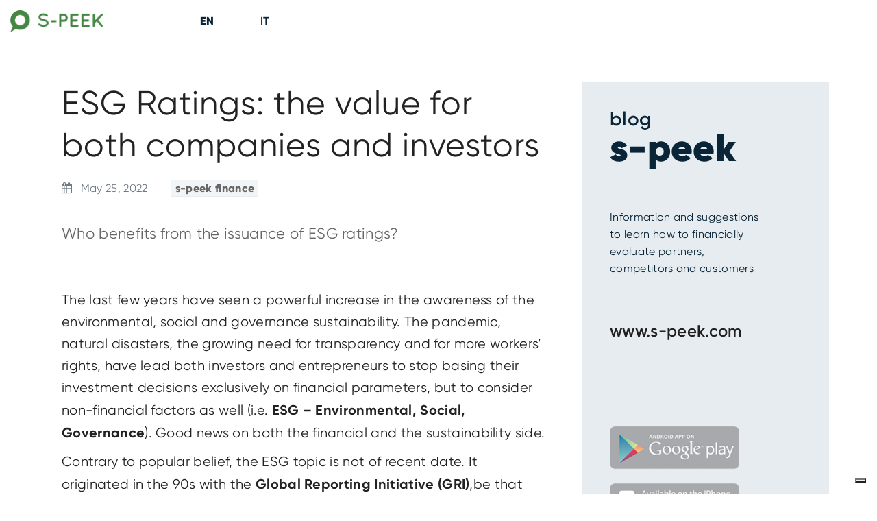

--- FILE ---
content_type: text/html; charset=utf-8
request_url: https://blog.s-peek.com/en/posts/esg-ratings-the-value-for-both-companies-and-investors-5e891025815c
body_size: 6856
content:
<!DOCTYPE html>
<!--[if lt IE 7]><html lang="en" class="lt-ie9 lt-ie8 lt-ie7"><![endif]-->
<!--[if IE 7]><html lang="en" class="lt-ie9 lt-ie8"><![endif]-->
<!--[if IE 8]><html lang="en" class="lt-ie9"><![endif]-->
<!--[if IE && gt IE 8]><html lang="en" class="gt-ie8"><![endif]-->
<!--[if !IE]> <!-- --><html lang="en" class="not-ie "><![endif]-->

  <head>
    <meta charset="utf-8">
    <title>ESG Ratings: the value for both companies and investors - S-Peek Blog</title>
    <meta name="csrf-param" content="authenticity_token" />
<meta name="csrf-token" content="ti7RJPruK2otQIloMB67OUbUUsMowIR78U8iKOlscxu5wkqmpxEa-4dLlUcNhDrv9i1kwl6t78_UoJxz1r76nw" />

    <!-- Ensure devices display responsive pages properly -->
    <meta name="viewport" content="width=device-width, initial-scale=1.0">

    <!-- Le HTML5 shim, for IE6-8 support of HTML elements -->
    <!--[if lt IE 9]>
      <script src="//html5shim.googlecode.com/svn/trunk/html5.js" type="text/javascript"></script>
    <![endif]-->

    <!-- Le fonts -->
    <link rel="stylesheet" media="screen" href="//fonts.googleapis.com/css?family=Roboto:400,100,300,500,700,900,300italic|Roboto+Condensed:400,700,300" />

    <!-- Le styles -->
    <link rel="stylesheet" media="all" href="/assets/application-af2ca7b06be86a2e7d2a6682dfb58d3a768f8a2dd461d9f38b9c54658640553a.css" />
    

    <!-- This is for Google Maps integration, you can safely remove if not using Google Maps -->
    <script src="//cdnjs.cloudflare.com/ajax/libs/modernizr/2.8.3/modernizr.min.js"></script>
    <script src="/assets/application-d97b1034cf8bd3f72ab8f593f0958c813d9830206fc5a8324f3d182c53024aff.js"></script>

    <!-- Le fav and touch icons -->
    <link rel="shortcut icon" type="image/x-icon" href="/assets/favicon-174f66bf11ffe0c3be397b19599e3de9e1aa36eb95938580e6ce3594991cc83f.ico" />

      <meta property="fb:app_id" content="191196351344975" />
  <meta property="og:url" content="https://blog.s-peek.com/en/posts/esg-ratings-the-value-for-both-companies-and-investors-5e891025815c" />
  <meta property="og:site_name" content="S-Peek Blog" />
  <meta property="og:type" content="article" />
  <meta property="og:title" content="ESG Ratings: the value for both companies and investors" />
  <meta property="og:description" content="Who benefits from the issuance of ESG ratings?    " />
    <meta property="og:image" content="https://dev-app-speek-com.s3.amazonaws.com/system/post_images/blobs/000/000/296/large/ESG.png?1653472848" />


      <!-- Google Tag Manager -->
<script type="text/javascript">
  (function(w,d,s,l,i){w[l]=w[l]||[];w[l].push({'gtm.start':
      new Date().getTime(),event:'gtm.js'});var f=d.getElementsByTagName(s)[0],
    j=d.createElement(s),dl=l!='dataLayer'?'&l='+l:'';j.async=true;j.src=
    'https://www.googletagmanager.com/gtm.js?id='+i+dl;f.parentNode.insertBefore(j,f);
  })(window,document,'script','dataLayer','GTM-M5Z35LN');
</script>
<!-- End Google Tag Manager -->

<style type="text/css">
  iframe[name="google_conversion_frame"]{
    position:fixed;
  }
</style>


      


  </head>
  <body class="speek-blog">
      <!-- Google Tag Manager (noscript) -->
      <noscript type="text/plain" class="_iub_cs_activate" data-iub-purposes="4">
        <iframe src="https://www.googletagmanager.com/ns.html?id=GTM-M5Z35LN" height="0" width="0" style="display:none;visibility:hidden"></iframe>
      </noscript>
      <!-- End Google Tag Manager (noscript) -->

    <!--<div class='container'>-->
    <nav class="navbar navbar-default navbar-shadow navbar-static-top" role="navigation">
  <div class="navbar-inner">
    <!-- Brand and toggle get grouped for better mobile display -->
    <div class="navbar-header">
        <button type="button" class="navbar-toggle collapsed" data-toggle="collapse" data-target="#main-content-nav" aria-expanded="false">
          <span class="icon-bar"></span>
          <span class="icon-bar"></span>
          <span class="icon-bar"></span>
        </button>
      <a href="/?locale=en">
        <div class='navbar-brand'>
          <img src="/assets/logo_new10-2ac72371b5254b30abf677dfe81a77c4e94de199503e0357c194cc8e4ec7d93e.png" />
          <span class="sr-only">S-Peek Blog</span>
        </div>
</a>    </div>

      <!-- Collect the nav links, forms, and other content for toggling -->
      <div class="collapse navbar-collapse" id="main-content-nav">
        <ul class="nav navbar-nav navbar-right mr20">
            <li class="active">
                <div class="nav-lang navbar-text">en</div>
            </li>
            <li class="">
                <a class="nav-lang" href="/it/posts/rating-esg-cosa-sono-e-perche-stanno-suscitando-cosi-tanto-interesse-5e891025815c">it</a>
            </li>
        </ul>
      </div><!-- /.navbar-collapse -->
  </div><!-- /.navbar-inner -->
</nav>


<!--</div>-->


    <div id="main" class="container-fluid">
      <div class="row">
        



  <div class="container">
    <div class="row">
      <div class="col-sm-12 col-md-8 col-lg-8">
        <div class="speek-post">
  <div class="row">
    <div class="col-sm-12">
      <h1 class="speek-post-title">ESG Ratings: the value for both companies and investors</h1>
      <div class="speek-post-date">
        <time datetime="2022-05-25">
          <i class="fa fa-calendar"></i> May 25, 2022
        </time>
              <span class="speek-post-tag">
                s-peek finance
              </span>
      </div>
      <p class="speek-post-abstract">
        Who benefits from the issuance of ESG ratings?    
      </p>
    </div>
  </div>
    
    
    
    
    
    
    
    
    
    <div class="row">
  <div class="col-sm-12">
    <div class="p-content">
<p>The last few years have seen a powerful increase in the awareness of the environmental, social and governance sustainability. The pandemic, natural disasters, the growing need for transparency and for more workers’ rights, have lead both investors and entrepreneurs to stop basing their investment decisions exclusively on financial parameters, but to consider non-financial factors as well (i.e. <b>ESG – Environmental, Social, Governance</b>). Good news on both the financial and the sustainability side. </p>
<p>Contrary to popular belief, the ESG topic is not of recent date. It originated in the 90s with the <b>Global Reporting Initiative (GRI)</b>,be that aimed at developing a reporting overview on the environmental performance of companies. For the past 10 years or so, the institutional attention towards issues concerning sustainability has grown more and more, until we reached the crucial year 2019, year of the <a href="https://ec.europa.eu/info/strategy/priorities-2019-2024/european-green-deal_en">European Green Deal</a>. The purpose of this initiative was to implement a series of measures to make energy production and the European citizens’ lifestyle more sustainable no later than 2050. Besides EU initiatives, the United Nations have played a key role in the global effort for sustainability in all its aspects, with <b>the</b> <b>2030 Agenda </b>and<a href="https://sdgs.un.org/goals"> SDGs</a> (Sustainable Development Goals). </p>
<p>The <b>European Commission</b> explains how </p>
<blockquote><i>a strategic approach towards the businesses’ social responsibility is ever more important for the competitiveness. It can be beneficial in terms of risk management, cost reduction, access to capital, customer relations, human resources management and innovation capacity.</i></blockquote>
<p>At this point, however, the question naturally arises: how do we know which activities are sustainable? It is true that sustainability issues are ever more significant for investors and for lenders. But what are the tools capable of measuring enterprises’ performance in ESG terms?</p>
<h2>The tool that evaluates an institution’s sustainability: ESG ratings</h2>
<p>Since the investors have embraced the idea that it is both useful and profitable to allocate resources to an issuer whose activity, besides being cost-effective, ensures sustainability, the need for a universally recognized tool that evaluates an institution’s sustainability has emerged.</p>
<p>The<b> ESG rating</b> (i.e. sustainability rating) is a synthetic judgement that certifies the solidity of a broadcaster from the environmental, social and governance performance’s point of view, contrary to the “traditional” rating, which takes into account just the economic and financial variables. </p>
<p>Originally, with the term “sustainability” one would refer only to the environmental footprint that a given activity had on the planet, so much so that the European Union issued the <b>EU Taxonomy</b>, the first application metric that regulates the interpretation of sustainability for the financial world. This approach changed over time and “sustainable investment” became all the activities that created financial value while taking into account environmental, social and governance issues.  “sustainable investment”. Therefore, aspects considered in the process of the rating assignment are:</p>
<ul>
<li>
<b>the environmental driver</b>: reduction of CO2 emissions, energy efficiency, efficiency in the use of natural resources, noninvolvement in the air and water pollution, conservation of natural resources;</li>
<li class="">
<b>the social driver</b>: implementation of qualitative policies for the work environment, attention to gender, ability and age diversity, to safety conditions in the workplace, and to the respect of human rights;</li>
<li>
<b>the governance driver</b>: transparency in corporate governance, independent or non-executive board members, conduct of company managers consistent with ethical and compliance rules.</li>
</ul>
<p>In order to obtain an ESG rating, there are several solutions and companies that offer valuable assessments. Anyone can turn to a <b>rating agency specialized in the collection and analysis of data on the sustainability of companies’ activities</b>, which will process the final evaluation. In order for an ESG rating to be complete, processing operations are based on several information such as: public information, business documents, trade associations, trade unions, NGOs, inspections at the firm etc.</p>
<p>The benefits of an ESG rating for an enterprise are multiple:</p>
<ul>
<li>clearer idea on the entity’s <b>sustainability performance</b>;</li>
<li>
<b>wider market placement</b> and commercial, branding leverage;</li>
<li>
<b>lower reputational risk</b>;</li>
<li>increase in the<b> probability of financing</b>;</li>
<li>productivity parameters measured with <b>more efficiency</b>. </li>
</ul>
<h2>modefinance steps towards a sustainable society</h2>
<p><span>Nowadays, it is ever clearer that ESG profiles will be crucial for companies in order to access financing, and therefore creditworthiness assessments cannot exclude these issues. The growing importance of sustainability will thus have a considerable impact both on financial institutions, that will have to meet the ESG reporting requirements for future loans, and on enterprises, that will be able to better manage their progress. modefinance is headed in this direction, since it has developed a <b>proprietary ESG rating</b> – with three different solutions that meet various needs – and an <b>ESG scoring model</b>, thus contributing to the progress of sustainable finance. </span><br></p>
    </div>
  </div>
</div>

  
  
  
  
  
  
  
  
  
</div>


        <a class="blog-back-link" href="/en/posts">back to index</a>
      </div>
      <div class="col-sm-12 col-md-4 col-lg-4">
        <div class="blog-box-speek">
          <div class="blog-box-title">
            <span class="blog-box-title-small">blog</span>
            <span class="blog-box-title-big">s-peek</span>
          </div>
          <div class="blog-box-info">
            Information and suggestions <br>
to learn how to financially <br>
evaluate partners, <br>
competitors and customers

          </div>
          <div class="blog-box-site">
            <a href="https://www.s-peek.com">www.s-peek.com</a>
          </div>
          <div class="blog-box-apps">
            <div class="store-icons">
              <a class="store-badge" href="https://play.google.com/store/apps/details?id=com.rhomobile.speek">
                <img alt="Google_play" src="/assets/google-play-grey-f5ce1e08c79bc1b093b136ea7628f4da08eef552fb87f5de63fe854a6a784d87.png" />
</a>              <a class="store-badge" href="https://apps.apple.com/it/app/s-peek-credit-rating/id494255732?l=en">
                <img alt="App_store" src="/assets/app-store-grey-957f9876777dd3752c6dde4c5090d0743ecaddc5fe5e8db51b92ca8ce9db6216.png" />
</a>            </div>
          </div>
        </div>
      </div>
    </div>
  </div>

  <div class="blog-suggested">
    <div class="container">
      <h2>You might be interested</h2>

      <div class="speek-posts">
        <a class="speek-post-teaser" target="_self" href="https://blog.s-peek.com/en/posts/pmi-2026-3-aree-chiave-su-cui-concentrarsi-94bfde2ac715">
  <div class="speek-post-teaser-img">
    
  </div>
  <div class="speek-post-teaser-body">
    <h2 class="speek-post-teaser-title">
      
    </h2>
    <div class="speek-post-teaser-date">
      <time datetime="2025-11-12">November 12, 2025</time>
        <span class="speek-post-tag">
          s-peek finance
        </span>
    </div>
    <div class="speek-post-teaser-abstract">
      
    </div>
    <div class="speek-post-teaser-read-more">
      Read more
    </div>
  </div>
</a><a class="speek-post-teaser" target="_self" href="https://blog.s-peek.com/en/posts/intelligenza-artificiale-e-credit-scoring-50d7322eed73">
  <div class="speek-post-teaser-img">
    
  </div>
  <div class="speek-post-teaser-body">
    <h2 class="speek-post-teaser-title">
      
    </h2>
    <div class="speek-post-teaser-date">
      <time datetime="2025-10-06">October 06, 2025</time>
    </div>
    <div class="speek-post-teaser-abstract">
      
    </div>
    <div class="speek-post-teaser-read-more">
      Read more
    </div>
  </div>
</a><a class="speek-post-teaser" target="_self" href="https://blog.s-peek.com/en/posts/il-glossario-della-business-information-bd0a8c6133ea">
  <div class="speek-post-teaser-img">
    
  </div>
  <div class="speek-post-teaser-body">
    <h2 class="speek-post-teaser-title">
      
    </h2>
    <div class="speek-post-teaser-date">
      <time datetime="2025-09-02">September 02, 2025</time>
        <span class="speek-post-tag">
          glossary
        </span>
    </div>
    <div class="speek-post-teaser-abstract">
      
    </div>
    <div class="speek-post-teaser-read-more">
      Read more
    </div>
  </div>
</a>
      </div>
    </div>
  </div>



<div class="blog-footer">
  <div class="container">
    <div class="row">
      <div class="col-sm-12 col-md-3">
        <h1>Product</h1>
        <ul class="linklist">
          <li><a href="https://app.s-peek.com"> <img width="17" class="mr5" src="/assets/ic_notification-ba6aaf0024c8308c3c474729e7e6c7dc23e0f129dcf9b47d993128e4509ce97b.png" /> <span>s-peek</span></a></li>
          <li><a href="https://www.s-peek.com/en/tour"><i class="fa fa-rocket 2x"></i><span>Tour</span></a></li>
          <li><a href="https://www.s-peek.com/en/features"><i class="fa fa-check-square 2x"></i><span>Features</span></a></li>
          <li><a href="https://www.s-peek.com/en/pricing"><i class="fa fa-money 2x"></i><span>Pricing</span></a></li>
        </ul>
        <div class="store-icons">
          <a class="store-badge" href="https://play.google.com/store/apps/details?id=com.rhomobile.speek">
            <img alt="Google_play" src="/assets/google-play-grey-f5ce1e08c79bc1b093b136ea7628f4da08eef552fb87f5de63fe854a6a784d87.png" />
</a>          <a class="store-badge" href="https://apps.apple.com/it/app/s-peek-credit-rating/id494255732?l=en">
            <img alt="App_store" src="/assets/app-store-grey-957f9876777dd3752c6dde4c5090d0743ecaddc5fe5e8db51b92ca8ce9db6216.png" />
</a>        </div>
      </div>
      <div class="col-sm-12 col-md-3">
        <h1>Support</h1>

        <ul class="linklist">
          <li><a href="https://www.s-peek.com/en/faq"><i class="fa fa-question 2x"></i><span>FAQ</span></a></li>
          <li><a href="https://www.s-peek.com/en/more-rating"><i class="fa fa-bar-chart-o 2x"></i><span>More Score</span></a></li>
          <li><a href="mailto:support@s-peek.com"><i class="fa fa-envelope 2x"></i><span>support@s-peek.com</span></a></li>
          <br />
          <li><a href="//www.s-peek.com/en/privacy-policy"><i class="fa fa-shield 2x"></i><span>Privacy Policy</span></a></li>
          <li><a href="//www.s-peek.com/en/cookie-policy"><i class="fa fa-shield 2x"></i><span>Cookie Policy</span></a></li>
          <li>
            <a href="//www.s-peek.com/en/business-information-privacy-policy">
              <i class="fa fa-shield 2x"></i> <span>Business Information Policy</span></a>
          </li>
          <li>
            <a href="https://www.informativaprivacyancic.it/">
              <i class="fa fa-shield 2x"></i> <span>ANCIC information</span></a>
          </li>
          <li><a href="//www.s-peek.com/en/terms-and-conditions"><i class="fa fa-list 2x"></i><span>Terms</span></a></li>
        </ul>
      </div>
      <div class="col-sm-12 col-md-3">
        <h1>Company</h1>
        <p class="blog-footer-pt"><strong>modeFinance</strong></p>
        <p class="blog-footer-p2">P.IVA 01168840328<br>Trieste ITALY<br>EMAIL info@modefinance.com</p>
      </div>
      <div class="col-sm-12 col-md-3">
        <h1>Get in touch!</h1>
        <ul class="linklist">
          <li><a href="https://blog.s-peek.com/en/posts"><i class="fa fa-bullhorn 2x"></i><span>Blog</span></a></li>
          <li><a href="https://twitter.com/s_peek"><i class="fa fa-twitter-square 2x"></i><span>Twitter</span></a></li>
          <li><a href="https://www.linkedin.com/groups/4831992/"><i class="fa fa-linkedin-square 2x"></i><span>Linked In</span></a></li>
          <li><a href="https://www.modefinance.com/en"><i class="fa fa-globe 2x"></i><span>Modefinance Website</span></a></li>
          <li><a href="https://www.modefinance.com/en/blog"><i class="fa fa-globe 2x"></i><span>Modefinance Blog</span></a></li>
        </ul>
      </div>
    </div>
  </div>
</div>


      </div> <!-- /.container -->
    </div> <!-- /#main -->


    


    <div class="modal fade" id="ajax-modal">
      <div class="modal-dialog">
        <div class="modal-content">
        </div><!-- /.modal-content -->
      </div><!-- /.modal-dialog -->
    </div><!-- /.modal -->

    <div class="modal fade" id="ajax-modal-lg">
      <div class="modal-dialog-lg">
        <div class="modal-content">
        </div><!-- /.modal-content -->
      </div><!-- /.modal-dialog -->
    </div><!-- /.modal -->

    <div class="modal fade" id="ajax-modal-md">
      <div class="modal-dialog-md">
        <div class="modal-content">
        </div><!-- /.modal-content -->
      </div><!-- /.modal-dialog -->
    </div><!-- /.modal -->

    <div class="modal fade" id="ajax-modal-upgrade">
      <div class="modal-dialog">
        <div class="modal-content">
        </div><!-- /.modal-content -->
      </div><!-- /.modal-dialog -->
    </div><!-- /.modal -->


    <!-- Le javascript
    ================================================== -->
    <!-- Placed at the end of the document so the pages load faster -->

    

  </body>
</html>

--- FILE ---
content_type: text/css
request_url: https://blog.s-peek.com/assets/application-af2ca7b06be86a2e7d2a6682dfb58d3a768f8a2dd461d9f38b9c54658640553a.css
body_size: 129417
content:
@import url("//hello.myfonts.net/count/3d8c60");.text-red-50{color:#ffebee !important}.red-50{background-color:#ffebee !important}.text-red-100{color:#ffccd1 !important}.red-100{background-color:#ffccd1 !important}.text-red-200{color:#ef9a9a !important}.red-200{background-color:#ef9a9a !important}.text-red-300{color:#e57171 !important}.red-300{background-color:#e57171 !important}.text-red-400{color:#ef5552 !important}.red-400{background-color:#ef5552 !important}.text-red-500{color:#f44034 !important}.red-500{background-color:#f44034 !important}.text-red-600{color:#e53734 !important}.red-600{background-color:#e53734 !important}.text-red-700{color:#d33131 !important}.red-700{background-color:#d33131 !important}.text-red-800{color:#c72929 !important}.red-800{background-color:#c72929 !important}.text-red-900{color:#b51c1c !important}.red-900{background-color:#b51c1c !important}.text-red-a100{color:#ff8a80 !important}.red-a100{background-color:#ff8a80 !important}.text-red-a200{color:#ff5252 !important}.red-a200{background-color:#ff5252 !important}.text-red-a400{color:#ff1a47 !important}.red-a400{background-color:#ff1a47 !important}.text-red-a700{color:#d60000 !important}.red-a700{background-color:#d60000 !important}.text-pink-50{color:#fce3ec !important}.pink-50{background-color:#fce3ec !important}.text-pink-100{color:#f8bacf !important}.pink-100{background-color:#f8bacf !important}.text-pink-200{color:#f490b1 !important}.pink-200{background-color:#f490b1 !important}.text-pink-300{color:#f06090 !important}.pink-300{background-color:#f06090 !important}.text-pink-400{color:#ec417a !important}.pink-400{background-color:#ec417a !important}.text-pink-500{color:#e92063 !important}.pink-500{background-color:#e92063 !important}.text-pink-600{color:#da1b61 !important}.pink-600{background-color:#da1b61 !important}.text-pink-700{color:#c3185d !important}.pink-700{background-color:#c3185d !important}.text-pink-800{color:#ad1457 !important}.pink-800{background-color:#ad1457 !important}.text-pink-900{color:#860e4e !important}.pink-900{background-color:#860e4e !important}.text-pink-a100{color:#ff80aa !important}.pink-a100{background-color:#ff80aa !important}.text-pink-a200{color:#ff4281 !important}.pink-a200{background-color:#ff4281 !important}.text-pink-a400{color:#f50056 !important}.pink-a400{background-color:#f50056 !important}.text-pink-a700{color:#c51162 !important}.pink-a700{background-color:#c51162 !important}.text-purple-50{color:#f3e5f5 !important}.purple-50{background-color:#f3e5f5 !important}.text-purple-100{color:#e2c0e8 !important}.purple-100{background-color:#e2c0e8 !important}.text-purple-200{color:#cd92d8 !important}.purple-200{background-color:#cd92d8 !important}.text-purple-300{color:#bb69c9 !important}.purple-300{background-color:#bb69c9 !important}.text-purple-400{color:#ab47bd !important}.purple-400{background-color:#ab47bd !important}.text-purple-500{color:#9b27b0 !important}.purple-500{background-color:#9b27b0 !important}.text-purple-600{color:#8c24a8 !important}.purple-600{background-color:#8c24a8 !important}.text-purple-700{color:#7b1fa3 !important}.purple-700{background-color:#7b1fa3 !important}.text-purple-800{color:#681b98 !important}.purple-800{background-color:#681b98 !important}.text-purple-900{color:#49148a !important}.purple-900{background-color:#49148a !important}.text-purple-a100{color:#ea83fc !important}.purple-a100{background-color:#ea83fc !important}.text-purple-a200{color:#df41fb !important}.purple-a200{background-color:#df41fb !important}.text-purple-a400{color:#d400fa !important}.purple-a400{background-color:#d400fa !important}.text-purple-a700{color:#aa00ff !important}.purple-a700{background-color:#aa00ff !important}.text-deep-purple-50{color:#eee9f7 !important}.deep-purple-50{background-color:#eee9f7 !important}.text-deep-purple-100{color:#d1c3e9 !important}.deep-purple-100{background-color:#d1c3e9 !important}.text-deep-purple-200{color:#b49edb !important}.deep-purple-200{background-color:#b49edb !important}.text-deep-purple-300{color:#9574cd !important}.deep-purple-300{background-color:#9574cd !important}.text-deep-purple-400{color:#7e56c2 !important}.deep-purple-400{background-color:#7e56c2 !important}.text-deep-purple-500{color:#673ab6 !important}.deep-purple-500{background-color:#673ab6 !important}.text-deep-purple-600{color:#5e35b1 !important}.deep-purple-600{background-color:#5e35b1 !important}.text-deep-purple-700{color:#522da9 !important}.deep-purple-700{background-color:#522da9 !important}.text-deep-purple-800{color:#4527a0 !important}.deep-purple-800{background-color:#4527a0 !important}.text-deep-purple-900{color:#311b93 !important}.deep-purple-900{background-color:#311b93 !important}.text-deep-purple-a100{color:#b58aff !important}.deep-purple-a100{background-color:#b58aff !important}.text-deep-purple-a200{color:#7c4dff !important}.deep-purple-a200{background-color:#7c4dff !important}.text-deep-purple-a400{color:#661fff !important}.deep-purple-a400{background-color:#661fff !important}.text-deep-purple-a700{color:#6200eb !important}.deep-purple-a700{background-color:#6200eb !important}.text-indigo-50{color:#e9ebf6 !important}.indigo-50{background-color:#e9ebf6 !important}.text-indigo-100{color:#c4c9e9 !important}.indigo-100{background-color:#c4c9e9 !important}.text-indigo-200{color:#a0a8da !important}.indigo-200{background-color:#a0a8da !important}.text-indigo-300{color:#7b88cc !important}.indigo-300{background-color:#7b88cc !important}.text-indigo-400{color:#5d6cc0 !important}.indigo-400{background-color:#5d6cc0 !important}.text-indigo-500{color:#4051b5 !important}.indigo-500{background-color:#4051b5 !important}.text-indigo-600{color:#3949ac !important}.indigo-600{background-color:#3949ac !important}.text-indigo-700{color:#303fa1 !important}.indigo-700{background-color:#303fa1 !important}.text-indigo-800{color:#293594 !important}.indigo-800{background-color:#293594 !important}.text-indigo-900{color:#1a227f !important}.indigo-900{background-color:#1a227f !important}.text-indigo-a100{color:#8a9bff !important}.indigo-a100{background-color:#8a9bff !important}.text-indigo-a200{color:#526cfe !important}.indigo-a200{background-color:#526cfe !important}.text-indigo-a400{color:#3e5bfe !important}.indigo-a400{background-color:#3e5bfe !important}.text-indigo-a700{color:#2f4efe !important}.indigo-a700{background-color:#2f4efe !important}.text-blue-50{color:#e2f2fd !important}.blue-50{background-color:#e2f2fd !important}.text-blue-100{color:#bcdefb !important}.blue-100{background-color:#bcdefb !important}.text-blue-200{color:#90caf9 !important}.blue-200{background-color:#90caf9 !important}.text-blue-300{color:#65b5f6 !important}.blue-300{background-color:#65b5f6 !important}.text-blue-400{color:#42a5f5 !important}.blue-400{background-color:#42a5f5 !important}.text-blue-500{color:#2094f3 !important}.blue-500{background-color:#2094f3 !important}.text-blue-600{color:#1f89e5 !important}.blue-600{background-color:#1f89e5 !important}.text-blue-700{color:#1975d2 !important}.blue-700{background-color:#1975d2 !important}.text-blue-800{color:#1565c1 !important}.blue-800{background-color:#1565c1 !important}.text-blue-900{color:#0d48a0 !important}.blue-900{background-color:#0d48a0 !important}.text-blue-a100{color:#80b0ff !important}.blue-a100{background-color:#80b0ff !important}.text-blue-a200{color:#4287ff !important}.blue-a200{background-color:#4287ff !important}.text-blue-a400{color:#2977ff !important}.blue-a400{background-color:#2977ff !important}.text-blue-a700{color:#2962ff !important}.blue-a700{background-color:#2962ff !important}.text-light-blue-50{color:#e1f5fe !important}.light-blue-50{background-color:#e1f5fe !important}.text-light-blue-100{color:#b6e6fc !important}.light-blue-100{background-color:#b6e6fc !important}.text-light-blue-200{color:#80d3fa !important}.light-blue-200{background-color:#80d3fa !important}.text-light-blue-300{color:#50c2f7 !important}.light-blue-300{background-color:#50c2f7 !important}.text-light-blue-400{color:#28b5f6 !important}.light-blue-400{background-color:#28b5f6 !important}.text-light-blue-500{color:#02a6f2 !important}.light-blue-500{background-color:#02a6f2 !important}.text-light-blue-600{color:#0398e2 !important}.light-blue-600{background-color:#0398e2 !important}.text-light-blue-700{color:#0287cf !important}.light-blue-700{background-color:#0287cf !important}.text-light-blue-800{color:#0277bb !important}.light-blue-800{background-color:#0277bb !important}.text-light-blue-900{color:#01599d !important}.light-blue-900{background-color:#01599d !important}.text-light-blue-a100{color:#80d9ff !important}.light-blue-a100{background-color:#80d9ff !important}.text-light-blue-a200{color:#42c3ff !important}.light-blue-a200{background-color:#42c3ff !important}.text-light-blue-a400{color:#00aeff !important}.light-blue-a400{background-color:#00aeff !important}.text-light-blue-a700{color:#0091eb !important}.light-blue-a700{background-color:#0091eb !important}.text-cyan-50{color:#e0f7fa !important}.cyan-50{background-color:#e0f7fa !important}.text-cyan-100{color:#b1eaf2 !important}.cyan-100{background-color:#b1eaf2 !important}.text-cyan-200{color:#80deea !important}.cyan-200{background-color:#80deea !important}.text-cyan-300{color:#4ccfe1 !important}.cyan-300{background-color:#4ccfe1 !important}.text-cyan-400{color:#25c5da !important}.cyan-400{background-color:#25c5da !important}.text-cyan-500{color:#00bdd6 !important}.cyan-500{background-color:#00bdd6 !important}.text-cyan-600{color:#00abc2 !important}.cyan-600{background-color:#00abc2 !important}.text-cyan-700{color:#0097a8 !important}.cyan-700{background-color:#0097a8 !important}.text-cyan-800{color:#00838f !important}.cyan-800{background-color:#00838f !important}.text-cyan-900{color:#006366 !important}.cyan-900{background-color:#006366 !important}.text-cyan-a100{color:#85ffff !important}.cyan-a100{background-color:#85ffff !important}.text-cyan-a200{color:#1affff !important}.cyan-a200{background-color:#1affff !important}.text-cyan-a400{color:#00e6ff !important}.cyan-a400{background-color:#00e6ff !important}.text-cyan-a700{color:#00bad6 !important}.cyan-a700{background-color:#00bad6 !important}.text-teal-50{color:#dff1f1 !important}.teal-50{background-color:#dff1f1 !important}.text-teal-100{color:#b3dfdc !important}.teal-100{background-color:#b3dfdc !important}.text-teal-200{color:#80cbc4 !important}.teal-200{background-color:#80cbc4 !important}.text-teal-300{color:#4eb7ac !important}.teal-300{background-color:#4eb7ac !important}.text-teal-400{color:#26a699 !important}.teal-400{background-color:#26a699 !important}.text-teal-500{color:#009485 !important}.teal-500{background-color:#009485 !important}.text-teal-600{color:#008a7c !important}.teal-600{background-color:#008a7c !important}.text-teal-700{color:#007a6c !important}.teal-700{background-color:#007a6c !important}.text-teal-800{color:#006b5f !important}.teal-800{background-color:#006b5f !important}.text-teal-900{color:#004d40 !important}.teal-900{background-color:#004d40 !important}.text-teal-a100{color:#a8ffeb !important}.teal-a100{background-color:#a8ffeb !important}.text-teal-a200{color:#66ffdb !important}.teal-a200{background-color:#66ffdb !important}.text-teal-a400{color:#1ce9b5 !important}.teal-a400{background-color:#1ce9b5 !important}.text-teal-a700{color:#00bda4 !important}.teal-a700{background-color:#00bda4 !important}.text-green-50{color:#eaf6eb !important}.green-50{background-color:#eaf6eb !important}.text-green-100{color:#c7e5c8 !important}.green-100{background-color:#c7e5c8 !important}.text-green-200{color:#a4d5a6 !important}.green-200{background-color:#a4d5a6 !important}.text-green-300{color:#80c684 !important}.green-300{background-color:#80c684 !important}.text-green-400{color:#68bb6c !important}.green-400{background-color:#68bb6c !important}.text-green-500{color:#4cae4f !important}.green-500{background-color:#4cae4f !important}.text-green-600{color:#44a248 !important}.green-600{background-color:#44a248 !important}.text-green-700{color:#398e3d !important}.green-700{background-color:#398e3d !important}.text-green-800{color:#2f7f33 !important}.green-800{background-color:#2f7f33 !important}.text-green-900{color:#1c5f20 !important}.green-900{background-color:#1c5f20 !important}.text-green-a100{color:#bbf6cc !important}.green-a100{background-color:#bbf6cc !important}.text-green-a200{color:#6af0b0 !important}.green-a200{background-color:#6af0b0 !important}.text-green-a400{color:#00e677 !important}.green-a400{background-color:#00e677 !important}.text-green-a700{color:#00c753 !important}.green-a700{background-color:#00c753 !important}.text-light-green-50{color:#f0f8e8 !important}.light-green-50{background-color:#f0f8e8 !important}.text-light-green-100{color:#ddeec9 !important}.light-green-100{background-color:#ddeec9 !important}.text-light-green-200{color:#c4e0a3 !important}.light-green-200{background-color:#c4e0a3 !important}.text-light-green-300{color:#aed581 !important}.light-green-300{background-color:#aed581 !important}.text-light-green-400{color:#9ccc66 !important}.light-green-400{background-color:#9ccc66 !important}.text-light-green-500{color:#8bc34b !important}.light-green-500{background-color:#8bc34b !important}.text-light-green-600{color:#7cb342 !important}.light-green-600{background-color:#7cb342 !important}.text-light-green-700{color:#689f38 !important}.light-green-700{background-color:#689f38 !important}.text-light-green-800{color:#54892f !important}.light-green-800{background-color:#54892f !important}.text-light-green-900{color:#32671d !important}.light-green-900{background-color:#32671d !important}.text-light-green-a100{color:#cbff8f !important}.light-green-a100{background-color:#cbff8f !important}.text-light-green-a200{color:#b0ff57 !important}.light-green-a200{background-color:#b0ff57 !important}.text-light-green-a400{color:#76ff05 !important}.light-green-a400{background-color:#76ff05 !important}.text-light-green-a700{color:#63de17 !important}.light-green-a700{background-color:#63de17 !important}.text-lime-50{color:#f9fbe9 !important}.lime-50{background-color:#f9fbe9 !important}.text-lime-100{color:#f0f4c3 !important}.lime-100{background-color:#f0f4c3 !important}.text-lime-200{color:#e6ee9b !important}.lime-200{background-color:#e6ee9b !important}.text-lime-300{color:#dbe774 !important}.lime-300{background-color:#dbe774 !important}.text-lime-400{color:#d3e156 !important}.lime-400{background-color:#d3e156 !important}.text-lime-500{color:#cbdc38 !important}.lime-500{background-color:#cbdc38 !important}.text-lime-600{color:#c2cc33 !important}.lime-600{background-color:#c2cc33 !important}.text-lime-700{color:#b0b52c !important}.lime-700{background-color:#b0b52c !important}.text-lime-800{color:#9e9e24 !important}.lime-800{background-color:#9e9e24 !important}.text-lime-900{color:#827717 !important}.lime-900{background-color:#827717 !important}.text-lime-a100{color:#f4ff80 !important}.lime-a100{background-color:#f4ff80 !important}.text-lime-a200{color:#efff42 !important}.lime-a200{background-color:#efff42 !important}.text-lime-a400{color:#c8ff00 !important}.lime-a400{background-color:#c8ff00 !important}.text-lime-a700{color:#b0eb00 !important}.lime-a700{background-color:#b0eb00 !important}.text-yellow-50{color:#fffde6 !important}.yellow-50{background-color:#fffde6 !important}.text-yellow-100{color:#fff9c2 !important}.yellow-100{background-color:#fff9c2 !important}.text-yellow-200{color:#fff59e !important}.yellow-200{background-color:#fff59e !important}.text-yellow-300{color:#fff175 !important}.yellow-300{background-color:#fff175 !important}.text-yellow-400{color:#ffee57 !important}.yellow-400{background-color:#ffee57 !important}.text-yellow-500{color:#ffec3d !important}.yellow-500{background-color:#ffec3d !important}.text-yellow-600{color:#fdd835 !important}.yellow-600{background-color:#fdd835 !important}.text-yellow-700{color:#fbc02d !important}.yellow-700{background-color:#fbc02d !important}.text-yellow-800{color:#f9a824 !important}.yellow-800{background-color:#f9a824 !important}.text-yellow-900{color:#f58019 !important}.yellow-900{background-color:#f58019 !important}.text-yellow-a100{color:#ffff8f !important}.yellow-a100{background-color:#ffff8f !important}.text-yellow-a200{color:yellow !important}.yellow-a200{background-color:yellow !important}.text-yellow-a400{color:#ffea00 !important}.yellow-a400{background-color:#ffea00 !important}.text-yellow-a700{color:#ffd500 !important}.yellow-a700{background-color:#ffd500 !important}.text-amber-50{color:#fff8e0 !important}.amber-50{background-color:#fff8e0 !important}.text-amber-100{color:#ffecb3 !important}.amber-100{background-color:#ffecb3 !important}.text-amber-200{color:#ffdf80 !important}.amber-200{background-color:#ffdf80 !important}.text-amber-300{color:#ffd54d !important}.amber-300{background-color:#ffd54d !important}.text-amber-400{color:#ffc929 !important}.amber-400{background-color:#ffc929 !important}.text-amber-500{color:#ffc105 !important}.amber-500{background-color:#ffc105 !important}.text-amber-600{color:#ffb300 !important}.amber-600{background-color:#ffb300 !important}.text-amber-700{color:#ffa200 !important}.amber-700{background-color:#ffa200 !important}.text-amber-800{color:#ff9100 !important}.amber-800{background-color:#ff9100 !important}.text-amber-900{color:#ff6f00 !important}.amber-900{background-color:#ff6f00 !important}.text-amber-a100{color:#ffe680 !important}.amber-a100{background-color:#ffe680 !important}.text-amber-a200{color:#ffd642 !important}.amber-a200{background-color:#ffd642 !important}.text-amber-a400{color:#ffc400 !important}.amber-a400{background-color:#ffc400 !important}.text-amber-a700{color:#ffaa00 !important}.amber-a700{background-color:#ffaa00 !important}.text-orange-50{color:#fff3e0 !important}.orange-50{background-color:#fff3e0 !important}.text-orange-100{color:#ffe0b3 !important}.orange-100{background-color:#ffe0b3 !important}.text-orange-200{color:#ffcc80 !important}.orange-200{background-color:#ffcc80 !important}.text-orange-300{color:#ffb84d !important}.orange-300{background-color:#ffb84d !important}.text-orange-400{color:#ffa724 !important}.orange-400{background-color:#ffa724 !important}.text-orange-500{color:#ff9900 !important}.orange-500{background-color:#ff9900 !important}.text-orange-600{color:#fa8900 !important}.orange-600{background-color:#fa8900 !important}.text-orange-700{color:#f57a00 !important}.orange-700{background-color:#f57a00 !important}.text-orange-800{color:#f06c00 !important}.orange-800{background-color:#f06c00 !important}.text-orange-900{color:#e65000 !important}.orange-900{background-color:#e65000 !important}.text-orange-a100{color:#ffd080 !important}.orange-a100{background-color:#ffd080 !important}.text-orange-a200{color:#ffad42 !important}.orange-a200{background-color:#ffad42 !important}.text-orange-a400{color:#ff9100 !important}.orange-a400{background-color:#ff9100 !important}.text-orange-a700{color:#ff6f00 !important}.orange-a700{background-color:#ff6f00 !important}.text-deep-orange-50{color:#fbebe9 !important}.deep-orange-50{background-color:#fbebe9 !important}.text-deep-orange-100{color:#ffccbd !important}.deep-orange-100{background-color:#ffccbd !important}.text-deep-orange-200{color:#ffa98f !important}.deep-orange-200{background-color:#ffa98f !important}.text-deep-orange-300{color:#ff8a66 !important}.deep-orange-300{background-color:#ff8a66 !important}.text-deep-orange-400{color:#ff6e42 !important}.deep-orange-400{background-color:#ff6e42 !important}.text-deep-orange-500{color:#ff5724 !important}.deep-orange-500{background-color:#ff5724 !important}.text-deep-orange-600{color:#f4511f !important}.deep-orange-600{background-color:#f4511f !important}.text-deep-orange-700{color:#e6491a !important}.deep-orange-700{background-color:#e6491a !important}.text-deep-orange-800{color:#d54215 !important}.deep-orange-800{background-color:#d54215 !important}.text-deep-orange-900{color:#c0360c !important}.deep-orange-900{background-color:#c0360c !important}.text-deep-orange-a100{color:#ff9d80 !important}.deep-orange-a100{background-color:#ff9d80 !important}.text-deep-orange-a200{color:#ff6e42 !important}.deep-orange-a200{background-color:#ff6e42 !important}.text-deep-orange-a400{color:#ff3c00 !important}.deep-orange-a400{background-color:#ff3c00 !important}.text-deep-orange-a700{color:#db2c00 !important}.deep-orange-a700{background-color:#db2c00 !important}.text-brown-50{color:#f0ecea !important}.brown-50{background-color:#f0ecea !important}.text-brown-100{color:#d6cbc7 !important}.brown-100{background-color:#d6cbc7 !important}.text-brown-200{color:#bcaaa4 !important}.brown-200{background-color:#bcaaa4 !important}.text-brown-300{color:#a0877e !important}.brown-300{background-color:#a0877e !important}.text-brown-400{color:#8d6e62 !important}.brown-400{background-color:#8d6e62 !important}.text-brown-500{color:#795649 !important}.brown-500{background-color:#795649 !important}.text-brown-600{color:#6c4c41 !important}.brown-600{background-color:#6c4c41 !important}.text-brown-700{color:#5d4037 !important}.brown-700{background-color:#5d4037 !important}.text-brown-800{color:#4d332d !important}.brown-800{background-color:#4d332d !important}.text-brown-900{color:#3e2723 !important}.brown-900{background-color:#3e2723 !important}.text-grey-50{color:#fafafa !important}.grey-50{background-color:#fafafa !important}.text-grey-100{color:whitesmoke !important}.grey-100{background-color:whitesmoke !important}.text-grey-200{color:#ededed !important}.grey-200{background-color:#ededed !important}.text-grey-300{color:#e0e0e0 !important}.grey-300{background-color:#e0e0e0 !important}.text-grey-400{color:#bdbdbd !important}.grey-400{background-color:#bdbdbd !important}.text-grey-500{color:#9e9e9e !important}.grey-500{background-color:#9e9e9e !important}.text-grey-600{color:#757575 !important}.grey-600{background-color:#757575 !important}.text-grey-700{color:#616161 !important}.grey-700{background-color:#616161 !important}.text-grey-800{color:#424242 !important}.grey-800{background-color:#424242 !important}.text-grey-900{color:#212121 !important}.grey-900{background-color:#212121 !important}.text-blue-grey-50{color:#edf0f2 !important}.blue-grey-50{background-color:#edf0f2 !important}.text-blue-grey-100{color:#d0d9dd !important}.blue-grey-100{background-color:#d0d9dd !important}.text-blue-grey-200{color:#b0bec4 !important}.blue-grey-200{background-color:#b0bec4 !important}.text-blue-grey-300{color:#8fa3ae !important}.blue-grey-300{background-color:#8fa3ae !important}.text-blue-grey-400{color:#78909b !important}.blue-grey-400{background-color:#78909b !important}.text-blue-grey-500{color:#607c8a !important}.blue-grey-500{background-color:#607c8a !important}.text-blue-grey-600{color:#546d78 !important}.blue-grey-600{background-color:#546d78 !important}.text-blue-grey-700{color:#455a63 !important}.blue-grey-700{background-color:#455a63 !important}.text-blue-grey-800{color:#36464e !important}.blue-grey-800{background-color:#36464e !important}.text-blue-grey-900{color:#253137 !important}.blue-grey-900{background-color:#253137 !important}@font-face{font-family:"Gilroy";src:url(/assets/Gilroy/GilroySemiBold/font-f63ab9f29a7fa830b2cc2719a1fcbafdeed85766bb3ee675d5bc8b1147f80000.woff2) format("woff2"),url(/assets/Gilroy/GilroySemiBold/font-4f33ab46167aa8c7ec4c359c4ba80aea9b8da1d440f71bbbbff2c238f49a51c1.woff) format("woff");font-weight:600;font-style:normal}@font-face{font-family:"Gilroy";src:url(/assets/Gilroy/GilroyThin/font-8a725820f682a956fdd5014145791d90f3d6dc6802fadab86ab85d197f7a8596.woff2) format("woff2"),url(/assets/Gilroy/GilroyThin/font-38c5c651354885e743f1e1a2ed5259bc8ca7e50a61734e6f89f7ebfe7b84a05f.woff) format("woff");font-weight:100;font-style:normal}@font-face{font-family:"Gilroy";src:url(/assets/Gilroy/GilroyUltraLightItalic/font-13af491b9391e804bf9b7ef80e9429774e13c990fc18a6444013a4ef2e2b2523.woff2) format("woff2"),url(/assets/Gilroy/GilroyUltraLightItalic/font-a528eb2878604ca27c302d552db8e64a6c1ca17fb2a73be1a9ff0527f2295b09.woff) format("woff");font-weight:200;font-style:italic}@font-face{font-family:"Gilroy";src:url(/assets/Gilroy/GilroyThinItalic/font-d06bda0962ec2409eef34c3b272f0a803a440e15225bfbc24dc04f77be525005.woff2) format("woff2"),url(/assets/Gilroy/GilroyThinItalic/font-ed8e7e023f5538b6340d5169568bace339ae67f12783ad7df4e8b02007f1f0c0.woff) format("woff");font-weight:100;font-style:italic}@font-face{font-family:"Gilroy";src:url(/assets/Gilroy/GilroySemiBoldItalic/font-ebd4a55fb2423c6f8e43d091beab01fc8a0d67b340b58fa550f449141db4d4e6.woff2) format("woff2"),url(/assets/Gilroy/GilroySemiBoldItalic/font-b657076831ec89c65d4f819529a564a1fa514cc8afb08ffe057b57dcb7d588fa.woff) format("woff");font-weight:600;font-style:italic}@font-face{font-family:"Gilroy";src:url(/assets/Gilroy/GilroyBold/font-78b8d4f0f72687a761a02b0b9a5ec14cf5041a38fa2c9ec217a5e8a75f9f26c0.woff2) format("woff2"),url(/assets/Gilroy/GilroyBold/font-ef00030342643be19128d94447929304f395e83fda08cf0cdeba8e0fede71099.woff) format("woff");font-weight:700;font-style:normal}@font-face{font-family:"Gilroy";src:url(/assets/Gilroy/GilroyBlackItalic/font-1d7a533e29d9906e440b25884671ac424e4fd620f0b0c5b917b8815f1d8abd3f.woff2) format("woff2"),url(/assets/Gilroy/GilroyBlackItalic/font-8b607febfe267ea5f753288fb95e36ef87586e281dc6716dfac847a99a13c7fa.woff) format("woff");font-weight:900;font-style:italic}@font-face{font-family:"Gilroy";src:url(/assets/Gilroy/GilroyBoldItalic/font-9e72908d03cc1c3c88469b45257db3343923f3bbca2dc6b477c5d5f69e03656f.woff2) format("woff2"),url(/assets/Gilroy/GilroyBoldItalic/font-d39ae8b09dbea6a995db708ae14adb03a3da0454d14003395eb7228645b56441.woff) format("woff");font-weight:700;font-style:italic}@font-face{font-family:"Gilroy";src:url(/assets/Gilroy/GilroyExtraBold/font-59d834ebcb219368afb4b9ec2acbacf985877c30d87d1da47367a59ee99d511e.woff2) format("woff2"),url(/assets/Gilroy/GilroyExtraBold/font-9144793b230798f8f9c1530f3466d017db1225a8721a90facb945c4b2bb62361.woff) format("woff");font-weight:800;font-style:normal}@font-face{font-family:"Gilroy";src:url(/assets/Gilroy/GilroyBlack/font-f1405db8a61a9eb7c7503148c98a14bed75ec89782cb335e216232e576ef6670.woff2) format("woff2"),url(/assets/Gilroy/GilroyBlack/font-d3cdb837a187cf5e634ca84b237d7dabcdb57d9c88a7705a73c53cf238b91f87.woff) format("woff");font-weight:900;font-style:normal}@font-face{font-family:"Gilroy";src:url(/assets/Gilroy/GilroyHeavy/font-249d284b9eb79d687325736c10f3af04cb8e058828f43917d771645e644aa35b.woff2) format("woff2"),url(/assets/Gilroy/GilroyHeavy/font-cfc84b1607cc6e8db5345cec9f5a0c647b8eb10c54bfc642e758c0537f8c90cb.woff) format("woff");font-weight:1000;font-style:normal}@font-face{font-family:"Gilroy";src:url(/assets/Gilroy/GilroyExtraBoldItalic/font-8469db5a09c0335db46aaaeac41796daa54461fa09fbf340bc176f0fa2d1643f.woff2) format("woff2"),url(/assets/Gilroy/GilroyExtraBoldItalic/font-cb6de162a56cbbabd529e765e7cd1941253d67af274128f2b22b04728632572c.woff) format("woff");font-weight:900;font-style:italic}@font-face{font-family:"Gilroy";src:url(/assets/Gilroy/GilroyHeavyItalic/font-581d62b88d204e4495003243010a7238eb8bf36956aa1ce336f1abebe052f5d4.woff2) format("woff2"),url(/assets/Gilroy/GilroyHeavyItalic/font-692c005a8737f22716726daec127da25468764514ae95f0571719fecf112b4a8.woff) format("woff");font-weight:1000;font-style:italic}@font-face{font-family:"Gilroy";src:url(/assets/Gilroy/GilroyLight/font-3e50c5dbb1d25fdc4062de06449f7f80be576bff1eb3e48e50b645e472c63e03.woff2) format("woff2"),url(/assets/Gilroy/GilroyLight/font-fe8f1100ba584d9f168ec70a2f1182108ad8148b17dc8dde356e289ba443ce55.woff) format("woff");font-weight:300;font-style:normal}@font-face{font-family:"Gilroy";src:url(/assets/Gilroy/GilroyLightItalic/font-17cfcf934039b7a70a7b8b6fe2d458947cafbe68eb4dbdc121f3105fedd0e8b8.woff2) format("woff2"),url(/assets/Gilroy/GilroyLightItalic/font-e9c9ce5893c5ed350215d97f013b27be22871236523891f26544e66e9f7bf73b.woff) format("woff");font-weight:300;font-style:italic}@font-face{font-family:"Gilroy";src:url(/assets/Gilroy/GilroyMediumItalic/font-f9858a0e0048abc86914f9f9abace9957208312f72929facd8d1786a593f6239.woff2) format("woff2"),url(/assets/Gilroy/GilroyMediumItalic/font-24dbaa32311a3a221575a43552829a168b2af94d80321a6ced1839282ef842af.woff) format("woff");font-weight:500;font-style:italic}@font-face{font-family:"Gilroy";src:url(/assets/Gilroy/GilroyRegularItalic/font-3c7d47cef9ab80f315cba5d4137b6fe8a8802f4042bfe47e4c227ed81b043dba.woff2) format("woff2"),url(/assets/Gilroy/GilroyRegularItalic/font-6c539fda1a0068f0e0c1f63fafc4d0267ad3481280b6cb02a64a7251feec9935.woff) format("woff");font-weight:400;font-style:italic}@font-face{font-family:"Gilroy";src:url(/assets/Gilroy/GilroyRegular/font-dada5978a7efd21f011d5256b4302fee6ee7bf95f443af112865c571eae06c2e.woff2) format("woff2"),url(/assets/Gilroy/GilroyRegular/font-710a93ea8941c49cecf411f048c7315bd3c433429a987e42e9a3eb2467b39575.woff) format("woff");font-weight:400;font-style:normal}@font-face{font-family:"Gilroy";src:url(/assets/Gilroy/GilroyUltraLight/font-08b408f6b59d251086c6411ef69ae7f5da77494fd709727b1a2304de6c31772c.woff2) format("woff2"),url(/assets/Gilroy/GilroyUltraLight/font-d093921fcd94c1a237e1f933cb515725fe4cd8e7c0a0049029c399522410d81c.woff) format("woff");font-weight:200;font-style:normal}@font-face{font-family:"Gilroy";src:url(/assets/Gilroy/GilroyMedium/font-b5430159eed2b3ccd353da13c1a9b48e53fbf7a38a30832512d0259be393f5b5.woff2) format("woff2"),url(/assets/Gilroy/GilroyMedium/font-273a664e019d9a040591059f82f7c35ae49f1b7f50d2a25ff82224b796a43404.woff) format("woff");font-weight:500;font-style:normal}/*! normalize.css v3.0.3 | MIT License | github.com/necolas/normalize.css */html{font-family:sans-serif;-ms-text-size-adjust:100%;-webkit-text-size-adjust:100%}body{margin:0}article,aside,details,figcaption,figure,footer,header,hgroup,main,menu,nav,section,summary{display:block}audio,canvas,progress,video{display:inline-block;vertical-align:baseline}audio:not([controls]){display:none;height:0}[hidden],template{display:none}a{background-color:transparent}a:active,a:hover{outline:0}abbr[title]{border-bottom:1px dotted}b,strong{font-weight:bold}dfn{font-style:italic}h1{font-size:2em;margin:0.67em 0}mark{background:#ff0;color:#000}small{font-size:80%}sub,sup{font-size:75%;line-height:0;position:relative;vertical-align:baseline}sup{top:-0.5em}sub{bottom:-0.25em}img{border:0}svg:not(:root){overflow:hidden}figure{margin:1em 40px}hr{box-sizing:content-box;height:0}pre{overflow:auto}code,kbd,pre,samp{font-family:monospace, monospace;font-size:1em}button,input,optgroup,select,textarea{color:inherit;font:inherit;margin:0}button{overflow:visible}button,select{text-transform:none}button,html input[type="button"],input[type="reset"],input[type="submit"]{-webkit-appearance:button;cursor:pointer}button[disabled],html input[disabled]{cursor:default}button::-moz-focus-inner,input::-moz-focus-inner{border:0;padding:0}input{line-height:normal}input[type="checkbox"],input[type="radio"]{box-sizing:border-box;padding:0}input[type="number"]::-webkit-inner-spin-button,input[type="number"]::-webkit-outer-spin-button{height:auto}input[type="search"]{-webkit-appearance:textfield;box-sizing:content-box}input[type="search"]::-webkit-search-cancel-button,input[type="search"]::-webkit-search-decoration{-webkit-appearance:none}fieldset{border:1px solid #c0c0c0;margin:0 2px;padding:0.35em 0.625em 0.75em}legend{border:0;padding:0}textarea{overflow:auto}optgroup{font-weight:bold}table{border-collapse:collapse;border-spacing:0}td,th{padding:0}/*! Source: https://github.com/h5bp/html5-boilerplate/blob/master/src/css/main.css */@media print{*,*:before,*:after{background:transparent !important;color:#000 !important;box-shadow:none !important;text-shadow:none !important}a,a:visited{text-decoration:underline}a[href]:after{content:" (" attr(href) ")"}abbr[title]:after{content:" (" attr(title) ")"}a[href^="#"]:after,a[href^="javascript:"]:after{content:""}pre,blockquote{border:1px solid #999;page-break-inside:avoid}thead{display:table-header-group}tr,img{page-break-inside:avoid}img{max-width:100% !important}p,h2,h3{orphans:3;widows:3}h2,h3{page-break-after:avoid}.navbar{display:none}.btn>.caret,.dropup>.btn>.caret{border-top-color:#000 !important}.label{border:1px solid #000}.table{border-collapse:collapse !important}.table td,.table th{background-color:#fff !important}.table-bordered th,.table-bordered td{border:1px solid #ddd !important}}@font-face{font-family:'Glyphicons Halflings';src:url("/assets/bootstrap/glyphicons-halflings-regular-0805fb1fe24235f70a639f67514990e4bfb6d2cfb00ca563ad4b553c240ddc33.eot");src:url("/assets/bootstrap/glyphicons-halflings-regular-0805fb1fe24235f70a639f67514990e4bfb6d2cfb00ca563ad4b553c240ddc33.eot?#iefix") format("embedded-opentype"),url("/assets/bootstrap/glyphicons-halflings-regular-403acfcf0cbaebd1c28b404eec442cea53642644b3a73f91c5a4ab46859af772.woff2") format("woff2"),url("/assets/bootstrap/glyphicons-halflings-regular-0703369a358a012c0011843ae337a8a20270c336948a8668df5cb89a8827299b.woff") format("woff"),url("/assets/bootstrap/glyphicons-halflings-regular-7c9caa5f4e16169b0129fdf93c84e85ad14d6c107eb1b0ad60b542daf01ee1f0.ttf") format("truetype"),url("/assets/bootstrap/glyphicons-halflings-regular-22d0c88a49d7d0ebe45627143a601061a32a46a9b9afd2dc7f457436f5f15f6e.svg#glyphicons-halflings-regular") format("svg")}.glyphicon{position:relative;top:1px;display:inline-block;font-family:'Glyphicons Halflings';font-style:normal;font-weight:normal;line-height:1;-webkit-font-smoothing:antialiased;-moz-osx-font-smoothing:grayscale}.glyphicon-asterisk:before{content:"\002a"}.glyphicon-plus:before{content:"\002b"}.glyphicon-euro:before,.glyphicon-eur:before{content:"\20ac"}.glyphicon-minus:before{content:"\2212"}.glyphicon-cloud:before{content:"\2601"}.glyphicon-envelope:before{content:"\2709"}.glyphicon-pencil:before{content:"\270f"}.glyphicon-glass:before{content:"\e001"}.glyphicon-music:before{content:"\e002"}.glyphicon-search:before{content:"\e003"}.glyphicon-heart:before{content:"\e005"}.glyphicon-star:before{content:"\e006"}.glyphicon-star-empty:before{content:"\e007"}.glyphicon-user:before{content:"\e008"}.glyphicon-film:before{content:"\e009"}.glyphicon-th-large:before{content:"\e010"}.glyphicon-th:before{content:"\e011"}.glyphicon-th-list:before{content:"\e012"}.glyphicon-ok:before{content:"\e013"}.glyphicon-remove:before{content:"\e014"}.glyphicon-zoom-in:before{content:"\e015"}.glyphicon-zoom-out:before{content:"\e016"}.glyphicon-off:before{content:"\e017"}.glyphicon-signal:before{content:"\e018"}.glyphicon-cog:before{content:"\e019"}.glyphicon-trash:before{content:"\e020"}.glyphicon-home:before{content:"\e021"}.glyphicon-file:before{content:"\e022"}.glyphicon-time:before{content:"\e023"}.glyphicon-road:before{content:"\e024"}.glyphicon-download-alt:before{content:"\e025"}.glyphicon-download:before{content:"\e026"}.glyphicon-upload:before{content:"\e027"}.glyphicon-inbox:before{content:"\e028"}.glyphicon-play-circle:before{content:"\e029"}.glyphicon-repeat:before{content:"\e030"}.glyphicon-refresh:before{content:"\e031"}.glyphicon-list-alt:before{content:"\e032"}.glyphicon-lock:before{content:"\e033"}.glyphicon-flag:before{content:"\e034"}.glyphicon-headphones:before{content:"\e035"}.glyphicon-volume-off:before{content:"\e036"}.glyphicon-volume-down:before{content:"\e037"}.glyphicon-volume-up:before{content:"\e038"}.glyphicon-qrcode:before{content:"\e039"}.glyphicon-barcode:before{content:"\e040"}.glyphicon-tag:before{content:"\e041"}.glyphicon-tags:before{content:"\e042"}.glyphicon-book:before{content:"\e043"}.glyphicon-bookmark:before{content:"\e044"}.glyphicon-print:before{content:"\e045"}.glyphicon-camera:before{content:"\e046"}.glyphicon-font:before{content:"\e047"}.glyphicon-bold:before{content:"\e048"}.glyphicon-italic:before{content:"\e049"}.glyphicon-text-height:before{content:"\e050"}.glyphicon-text-width:before{content:"\e051"}.glyphicon-align-left:before{content:"\e052"}.glyphicon-align-center:before{content:"\e053"}.glyphicon-align-right:before{content:"\e054"}.glyphicon-align-justify:before{content:"\e055"}.glyphicon-list:before{content:"\e056"}.glyphicon-indent-left:before{content:"\e057"}.glyphicon-indent-right:before{content:"\e058"}.glyphicon-facetime-video:before{content:"\e059"}.glyphicon-picture:before{content:"\e060"}.glyphicon-map-marker:before{content:"\e062"}.glyphicon-adjust:before{content:"\e063"}.glyphicon-tint:before{content:"\e064"}.glyphicon-edit:before{content:"\e065"}.glyphicon-share:before{content:"\e066"}.glyphicon-check:before{content:"\e067"}.glyphicon-move:before{content:"\e068"}.glyphicon-step-backward:before{content:"\e069"}.glyphicon-fast-backward:before{content:"\e070"}.glyphicon-backward:before{content:"\e071"}.glyphicon-play:before{content:"\e072"}.glyphicon-pause:before{content:"\e073"}.glyphicon-stop:before{content:"\e074"}.glyphicon-forward:before{content:"\e075"}.glyphicon-fast-forward:before{content:"\e076"}.glyphicon-step-forward:before{content:"\e077"}.glyphicon-eject:before{content:"\e078"}.glyphicon-chevron-left:before{content:"\e079"}.glyphicon-chevron-right:before{content:"\e080"}.glyphicon-plus-sign:before{content:"\e081"}.glyphicon-minus-sign:before{content:"\e082"}.glyphicon-remove-sign:before{content:"\e083"}.glyphicon-ok-sign:before{content:"\e084"}.glyphicon-question-sign:before{content:"\e085"}.glyphicon-info-sign:before{content:"\e086"}.glyphicon-screenshot:before{content:"\e087"}.glyphicon-remove-circle:before{content:"\e088"}.glyphicon-ok-circle:before{content:"\e089"}.glyphicon-ban-circle:before{content:"\e090"}.glyphicon-arrow-left:before{content:"\e091"}.glyphicon-arrow-right:before{content:"\e092"}.glyphicon-arrow-up:before{content:"\e093"}.glyphicon-arrow-down:before{content:"\e094"}.glyphicon-share-alt:before{content:"\e095"}.glyphicon-resize-full:before{content:"\e096"}.glyphicon-resize-small:before{content:"\e097"}.glyphicon-exclamation-sign:before{content:"\e101"}.glyphicon-gift:before{content:"\e102"}.glyphicon-leaf:before{content:"\e103"}.glyphicon-fire:before{content:"\e104"}.glyphicon-eye-open:before{content:"\e105"}.glyphicon-eye-close:before{content:"\e106"}.glyphicon-warning-sign:before{content:"\e107"}.glyphicon-plane:before{content:"\e108"}.glyphicon-calendar:before{content:"\e109"}.glyphicon-random:before{content:"\e110"}.glyphicon-comment:before{content:"\e111"}.glyphicon-magnet:before{content:"\e112"}.glyphicon-chevron-up:before{content:"\e113"}.glyphicon-chevron-down:before{content:"\e114"}.glyphicon-retweet:before{content:"\e115"}.glyphicon-shopping-cart:before{content:"\e116"}.glyphicon-folder-close:before{content:"\e117"}.glyphicon-folder-open:before{content:"\e118"}.glyphicon-resize-vertical:before{content:"\e119"}.glyphicon-resize-horizontal:before{content:"\e120"}.glyphicon-hdd:before{content:"\e121"}.glyphicon-bullhorn:before{content:"\e122"}.glyphicon-bell:before{content:"\e123"}.glyphicon-certificate:before{content:"\e124"}.glyphicon-thumbs-up:before{content:"\e125"}.glyphicon-thumbs-down:before{content:"\e126"}.glyphicon-hand-right:before{content:"\e127"}.glyphicon-hand-left:before{content:"\e128"}.glyphicon-hand-up:before{content:"\e129"}.glyphicon-hand-down:before{content:"\e130"}.glyphicon-circle-arrow-right:before{content:"\e131"}.glyphicon-circle-arrow-left:before{content:"\e132"}.glyphicon-circle-arrow-up:before{content:"\e133"}.glyphicon-circle-arrow-down:before{content:"\e134"}.glyphicon-globe:before{content:"\e135"}.glyphicon-wrench:before{content:"\e136"}.glyphicon-tasks:before{content:"\e137"}.glyphicon-filter:before{content:"\e138"}.glyphicon-briefcase:before{content:"\e139"}.glyphicon-fullscreen:before{content:"\e140"}.glyphicon-dashboard:before{content:"\e141"}.glyphicon-paperclip:before{content:"\e142"}.glyphicon-heart-empty:before{content:"\e143"}.glyphicon-link:before{content:"\e144"}.glyphicon-phone:before{content:"\e145"}.glyphicon-pushpin:before{content:"\e146"}.glyphicon-usd:before{content:"\e148"}.glyphicon-gbp:before{content:"\e149"}.glyphicon-sort:before{content:"\e150"}.glyphicon-sort-by-alphabet:before{content:"\e151"}.glyphicon-sort-by-alphabet-alt:before{content:"\e152"}.glyphicon-sort-by-order:before{content:"\e153"}.glyphicon-sort-by-order-alt:before{content:"\e154"}.glyphicon-sort-by-attributes:before{content:"\e155"}.glyphicon-sort-by-attributes-alt:before{content:"\e156"}.glyphicon-unchecked:before{content:"\e157"}.glyphicon-expand:before{content:"\e158"}.glyphicon-collapse-down:before{content:"\e159"}.glyphicon-collapse-up:before{content:"\e160"}.glyphicon-log-in:before{content:"\e161"}.glyphicon-flash:before{content:"\e162"}.glyphicon-log-out:before{content:"\e163"}.glyphicon-new-window:before{content:"\e164"}.glyphicon-record:before{content:"\e165"}.glyphicon-save:before{content:"\e166"}.glyphicon-open:before{content:"\e167"}.glyphicon-saved:before{content:"\e168"}.glyphicon-import:before{content:"\e169"}.glyphicon-export:before{content:"\e170"}.glyphicon-send:before{content:"\e171"}.glyphicon-floppy-disk:before{content:"\e172"}.glyphicon-floppy-saved:before{content:"\e173"}.glyphicon-floppy-remove:before{content:"\e174"}.glyphicon-floppy-save:before{content:"\e175"}.glyphicon-floppy-open:before{content:"\e176"}.glyphicon-credit-card:before{content:"\e177"}.glyphicon-transfer:before{content:"\e178"}.glyphicon-cutlery:before{content:"\e179"}.glyphicon-header:before{content:"\e180"}.glyphicon-compressed:before{content:"\e181"}.glyphicon-earphone:before{content:"\e182"}.glyphicon-phone-alt:before{content:"\e183"}.glyphicon-tower:before{content:"\e184"}.glyphicon-stats:before{content:"\e185"}.glyphicon-sd-video:before{content:"\e186"}.glyphicon-hd-video:before{content:"\e187"}.glyphicon-subtitles:before{content:"\e188"}.glyphicon-sound-stereo:before{content:"\e189"}.glyphicon-sound-dolby:before{content:"\e190"}.glyphicon-sound-5-1:before{content:"\e191"}.glyphicon-sound-6-1:before{content:"\e192"}.glyphicon-sound-7-1:before{content:"\e193"}.glyphicon-copyright-mark:before{content:"\e194"}.glyphicon-registration-mark:before{content:"\e195"}.glyphicon-cloud-download:before{content:"\e197"}.glyphicon-cloud-upload:before{content:"\e198"}.glyphicon-tree-conifer:before{content:"\e199"}.glyphicon-tree-deciduous:before{content:"\e200"}.glyphicon-cd:before{content:"\e201"}.glyphicon-save-file:before{content:"\e202"}.glyphicon-open-file:before{content:"\e203"}.glyphicon-level-up:before{content:"\e204"}.glyphicon-copy:before{content:"\e205"}.glyphicon-paste:before{content:"\e206"}.glyphicon-alert:before{content:"\e209"}.glyphicon-equalizer:before{content:"\e210"}.glyphicon-king:before{content:"\e211"}.glyphicon-queen:before{content:"\e212"}.glyphicon-pawn:before{content:"\e213"}.glyphicon-bishop:before{content:"\e214"}.glyphicon-knight:before{content:"\e215"}.glyphicon-baby-formula:before{content:"\e216"}.glyphicon-tent:before{content:"\26fa"}.glyphicon-blackboard:before{content:"\e218"}.glyphicon-bed:before{content:"\e219"}.glyphicon-apple:before{content:"\f8ff"}.glyphicon-erase:before{content:"\e221"}.glyphicon-hourglass:before{content:"\231b"}.glyphicon-lamp:before{content:"\e223"}.glyphicon-duplicate:before{content:"\e224"}.glyphicon-piggy-bank:before{content:"\e225"}.glyphicon-scissors:before{content:"\e226"}.glyphicon-bitcoin:before{content:"\e227"}.glyphicon-btc:before{content:"\e227"}.glyphicon-xbt:before{content:"\e227"}.glyphicon-yen:before{content:"\00a5"}.glyphicon-jpy:before{content:"\00a5"}.glyphicon-ruble:before{content:"\20bd"}.glyphicon-rub:before{content:"\20bd"}.glyphicon-scale:before{content:"\e230"}.glyphicon-ice-lolly:before{content:"\e231"}.glyphicon-ice-lolly-tasted:before{content:"\e232"}.glyphicon-education:before{content:"\e233"}.glyphicon-option-horizontal:before{content:"\e234"}.glyphicon-option-vertical:before{content:"\e235"}.glyphicon-menu-hamburger:before{content:"\e236"}.glyphicon-modal-window:before{content:"\e237"}.glyphicon-oil:before{content:"\e238"}.glyphicon-grain:before{content:"\e239"}.glyphicon-sunglasses:before{content:"\e240"}.glyphicon-text-size:before{content:"\e241"}.glyphicon-text-color:before{content:"\e242"}.glyphicon-text-background:before{content:"\e243"}.glyphicon-object-align-top:before{content:"\e244"}.glyphicon-object-align-bottom:before{content:"\e245"}.glyphicon-object-align-horizontal:before{content:"\e246"}.glyphicon-object-align-left:before{content:"\e247"}.glyphicon-object-align-vertical:before{content:"\e248"}.glyphicon-object-align-right:before{content:"\e249"}.glyphicon-triangle-right:before{content:"\e250"}.glyphicon-triangle-left:before{content:"\e251"}.glyphicon-triangle-bottom:before{content:"\e252"}.glyphicon-triangle-top:before{content:"\e253"}.glyphicon-console:before{content:"\e254"}.glyphicon-superscript:before{content:"\e255"}.glyphicon-subscript:before{content:"\e256"}.glyphicon-menu-left:before{content:"\e257"}.glyphicon-menu-right:before{content:"\e258"}.glyphicon-menu-down:before{content:"\e259"}.glyphicon-menu-up:before{content:"\e260"}*{-webkit-box-sizing:border-box;-moz-box-sizing:border-box;box-sizing:border-box}*:before,*:after{-webkit-box-sizing:border-box;-moz-box-sizing:border-box;box-sizing:border-box}html{font-size:10px;-webkit-tap-highlight-color:rgba(0,0,0,0)}body{font-family:"Gilroy", Helvetica, Arial, "Lucida Grande", sans-serif;font-size:16px;line-height:1.6153846154;color:#0a2538;background-color:#fff}input,button,select,textarea{font-family:inherit;font-size:inherit;line-height:inherit}a{color:#398e3d;text-decoration:none}a:hover,a:focus{color:#235826;text-decoration:underline}a:focus{outline:5px auto -webkit-focus-ring-color;outline-offset:-2px}figure{margin:0}img{vertical-align:middle}.img-responsive{display:block;max-width:100%;height:auto}.img-rounded{border-radius:6px}.img-thumbnail{padding:4px;line-height:1.6153846154;background-color:#fff;border:1px solid #ddd;border-radius:4px;-webkit-transition:all 0.2s ease-in-out;-o-transition:all 0.2s ease-in-out;transition:all 0.2s ease-in-out;display:inline-block;max-width:100%;height:auto}.img-circle{border-radius:50%}hr{margin-top:25px;margin-bottom:25px;border:0;border-top:1px solid #eeeeee}.sr-only{position:absolute;width:1px;height:1px;margin:-1px;padding:0;overflow:hidden;clip:rect(0, 0, 0, 0);border:0}.sr-only-focusable:active,.sr-only-focusable:focus{position:static;width:auto;height:auto;margin:0;overflow:visible;clip:auto}[role="button"]{cursor:pointer}h1,h2,h3,h4,h5,h6,.h1,.h2,.h3,.h4,.h5,.h6{font-family:inherit;font-weight:500;line-height:1.1;color:inherit}h1 small,h1 .small,h1 .blog-post .comments time,.blog-post .comments h1 time,h1 .blog-post .post-footer,.blog-post h1 .post-footer,h2 small,h2 .small,h2 .blog-post .comments time,.blog-post .comments h2 time,h2 .blog-post .post-footer,.blog-post h2 .post-footer,h3 small,h3 .small,h3 .blog-post .comments time,.blog-post .comments h3 time,h3 .blog-post .post-footer,.blog-post h3 .post-footer,h4 small,h4 .small,h4 .blog-post .comments time,.blog-post .comments h4 time,h4 .blog-post .post-footer,.blog-post h4 .post-footer,h5 small,h5 .small,h5 .blog-post .comments time,.blog-post .comments h5 time,h5 .blog-post .post-footer,.blog-post h5 .post-footer,h6 small,h6 .small,h6 .blog-post .comments time,.blog-post .comments h6 time,h6 .blog-post .post-footer,.blog-post h6 .post-footer,.h1 small,.h1 .small,.h1 .blog-post .comments time,.blog-post .comments .h1 time,.h1 .blog-post .post-footer,.blog-post .h1 .post-footer,.h2 small,.h2 .small,.h2 .blog-post .comments time,.blog-post .comments .h2 time,.h2 .blog-post .post-footer,.blog-post .h2 .post-footer,.h3 small,.h3 .small,.h3 .blog-post .comments time,.blog-post .comments .h3 time,.h3 .blog-post .post-footer,.blog-post .h3 .post-footer,.h4 small,.h4 .small,.h4 .blog-post .comments time,.blog-post .comments .h4 time,.h4 .blog-post .post-footer,.blog-post .h4 .post-footer,.h5 small,.h5 .small,.h5 .blog-post .comments time,.blog-post .comments .h5 time,.h5 .blog-post .post-footer,.blog-post .h5 .post-footer,.h6 small,.h6 .small,.h6 .blog-post .comments time,.blog-post .comments .h6 time,.h6 .blog-post .post-footer,.blog-post .h6 .post-footer{font-weight:normal;line-height:1;color:#777777}h1,.h1,h2,.h2,h3,.h3{margin-top:25px;margin-bottom:12.5px}h1 small,h1 .small,h1 .blog-post .comments time,.blog-post .comments h1 time,h1 .blog-post .post-footer,.blog-post h1 .post-footer,.h1 small,.h1 .small,.h1 .blog-post .comments time,.blog-post .comments .h1 time,.h1 .blog-post .post-footer,.blog-post .h1 .post-footer,h2 small,h2 .small,h2 .blog-post .comments time,.blog-post .comments h2 time,h2 .blog-post .post-footer,.blog-post h2 .post-footer,.h2 small,.h2 .small,.h2 .blog-post .comments time,.blog-post .comments .h2 time,.h2 .blog-post .post-footer,.blog-post .h2 .post-footer,h3 small,h3 .small,h3 .blog-post .comments time,.blog-post .comments h3 time,h3 .blog-post .post-footer,.blog-post h3 .post-footer,.h3 small,.h3 .small,.h3 .blog-post .comments time,.blog-post .comments .h3 time,.h3 .blog-post .post-footer,.blog-post .h3 .post-footer{font-size:65%}h4,.h4,h5,.h5,h6,.h6{margin-top:12.5px;margin-bottom:12.5px}h4 small,h4 .small,h4 .blog-post .comments time,.blog-post .comments h4 time,h4 .blog-post .post-footer,.blog-post h4 .post-footer,.h4 small,.h4 .small,.h4 .blog-post .comments time,.blog-post .comments .h4 time,.h4 .blog-post .post-footer,.blog-post .h4 .post-footer,h5 small,h5 .small,h5 .blog-post .comments time,.blog-post .comments h5 time,h5 .blog-post .post-footer,.blog-post h5 .post-footer,.h5 small,.h5 .small,.h5 .blog-post .comments time,.blog-post .comments .h5 time,.h5 .blog-post .post-footer,.blog-post .h5 .post-footer,h6 small,h6 .small,h6 .blog-post .comments time,.blog-post .comments h6 time,h6 .blog-post .post-footer,.blog-post h6 .post-footer,.h6 small,.h6 .small,.h6 .blog-post .comments time,.blog-post .comments .h6 time,.h6 .blog-post .post-footer,.blog-post .h6 .post-footer{font-size:75%}h1,.h1{font-size:41px}h2,.h2{font-size:34px}h3,.h3{font-size:28px}h4,.h4{font-size:20px}h5,.h5{font-size:16px}h6,.h6{font-size:14px}p{margin:0 0 12.5px}.lead{margin-bottom:25px;font-size:18px;font-weight:300;line-height:1.4}@media (min-width: 768px){.lead{font-size:24px}}small,.small,.blog-post .comments time,.blog-post .post-footer{font-size:87%}mark,.mark{background-color:#fcf8e3;padding:.2em}.text-left{text-align:left}.text-right{text-align:right}.text-center{text-align:center}.text-justify{text-align:justify}.text-nowrap{white-space:nowrap}.text-lowercase{text-transform:lowercase}.text-uppercase,.initialism{text-transform:uppercase}.text-capitalize{text-transform:capitalize}.text-muted,.blog-archive .article-meta time{color:#777777}.text-primary{color:#3f9d2f}a.text-primary:hover,a.text-primary:focus{color:#2f7623}.text-success{color:#3c763d}a.text-success:hover,a.text-success:focus{color:#2b542c}.text-info{color:#31708f}a.text-info:hover,a.text-info:focus{color:#245269}.text-warning{color:#8a6d3b}a.text-warning:hover,a.text-warning:focus{color:#66512c}.text-danger{color:#a94442}a.text-danger:hover,a.text-danger:focus{color:#843534}.bg-primary{color:#fff}.bg-primary{background-color:#3f9d2f}a.bg-primary:hover,a.bg-primary:focus{background-color:#2f7623}.bg-success{background-color:#dff0d8}a.bg-success:hover,a.bg-success:focus{background-color:#c1e2b3}.bg-info{background-color:#d9edf7}a.bg-info:hover,a.bg-info:focus{background-color:#afd9ee}.bg-warning{background-color:#fcf8e3}a.bg-warning:hover,a.bg-warning:focus{background-color:#f7ecb5}.bg-danger{background-color:#f2dede}a.bg-danger:hover,a.bg-danger:focus{background-color:#e4b9b9}.page-header{padding-bottom:11.5px;margin:50px 0 25px;border-bottom:1px solid #eeeeee}ul,ol{margin-top:0;margin-bottom:12.5px}ul ul,ul ol,ol ul,ol ol{margin-bottom:0}.list-unstyled{padding-left:0;list-style:none}.list-inline{padding-left:0;list-style:none;margin-left:-5px}.list-inline>li{display:inline-block;padding-left:5px;padding-right:5px}dl{margin-top:0;margin-bottom:25px}dt,dd{line-height:1.6153846154}dt{font-weight:bold}dd{margin-left:0}.dl-horizontal dd:before,.dl-horizontal dd:after{content:" ";display:table}.dl-horizontal dd:after{clear:both}@media (min-width: 768px){.dl-horizontal dt{float:left;width:160px;clear:left;text-align:right;overflow:hidden;text-overflow:ellipsis;white-space:nowrap}.dl-horizontal dd{margin-left:180px}}abbr[title],abbr[data-original-title]{cursor:help;border-bottom:1px dotted #777777}.initialism{font-size:90%}blockquote{padding:12.5px 25px;margin:0 0 25px;font-size:20px;border-left:5px solid #eeeeee}blockquote p:last-child,blockquote ul:last-child,blockquote ol:last-child{margin-bottom:0}blockquote footer,blockquote small,blockquote .small,blockquote .blog-post .comments time,.blog-post .comments blockquote time,blockquote .blog-post .post-footer,.blog-post blockquote .post-footer{display:block;font-size:80%;line-height:1.6153846154;color:#777777}blockquote footer:before,blockquote small:before,blockquote .small:before,blockquote .blog-post .comments time:before,.blog-post .comments blockquote time:before,blockquote .blog-post .post-footer:before,.blog-post blockquote .post-footer:before{content:'\2014 \00A0'}.blockquote-reverse,blockquote.pull-right{padding-right:15px;padding-left:0;border-right:5px solid #eeeeee;border-left:0;text-align:right}.blockquote-reverse footer:before,.blockquote-reverse small:before,.blockquote-reverse .small:before,.blockquote-reverse .blog-post .comments time:before,.blog-post .comments .blockquote-reverse time:before,.blockquote-reverse .blog-post .post-footer:before,.blog-post .blockquote-reverse .post-footer:before,blockquote.pull-right footer:before,blockquote.pull-right small:before,blockquote.pull-right .small:before,blockquote.pull-right .blog-post .comments time:before,.blog-post .comments blockquote.pull-right time:before,blockquote.pull-right .blog-post .post-footer:before,.blog-post blockquote.pull-right .post-footer:before{content:''}.blockquote-reverse footer:after,.blockquote-reverse small:after,.blockquote-reverse .small:after,.blockquote-reverse .blog-post .comments time:after,.blog-post .comments .blockquote-reverse time:after,.blockquote-reverse .blog-post .post-footer:after,.blog-post .blockquote-reverse .post-footer:after,blockquote.pull-right footer:after,blockquote.pull-right small:after,blockquote.pull-right .small:after,blockquote.pull-right .blog-post .comments time:after,.blog-post .comments blockquote.pull-right time:after,blockquote.pull-right .blog-post .post-footer:after,.blog-post blockquote.pull-right .post-footer:after{content:'\00A0 \2014'}address{margin-bottom:25px;font-style:normal;line-height:1.6153846154}code,kbd,pre,samp{font-family:"Andale Mono", "Lucida Console", monospace}code{padding:2px 4px;font-size:90%;color:#c7254e;background-color:#f9f2f4;border-radius:4px}kbd{padding:2px 4px;font-size:90%;color:#fff;background-color:#333;border-radius:3px;box-shadow:inset 0 -1px 0 rgba(0,0,0,0.25)}kbd kbd{padding:0;font-size:100%;font-weight:bold;box-shadow:none}pre{display:block;padding:12px;margin:0 0 12.5px;font-size:15px;line-height:1.6153846154;word-break:break-all;word-wrap:break-word;color:#333333;background-color:#f5f5f5;border:1px solid #ccc;border-radius:4px}pre code{padding:0;font-size:inherit;color:inherit;white-space:pre-wrap;background-color:transparent;border-radius:0}.pre-scrollable{max-height:340px;overflow-y:scroll}.container{margin-right:auto;margin-left:auto;padding-left:15px;padding-right:15px}.container:before,.container:after{content:" ";display:table}.container:after{clear:both}@media (min-width: 768px){.container{width:750px}}@media (min-width: 992px){.container{width:970px}}@media (min-width: 1200px){.container{width:1170px}}.container-fluid{margin-right:auto;margin-left:auto;padding-left:15px;padding-right:15px}.container-fluid:before,.container-fluid:after{content:" ";display:table}.container-fluid:after{clear:both}.row{margin-left:-15px;margin-right:-15px}.row:before,.row:after{content:" ";display:table}.row:after{clear:both}.col-xs-1,.col-sm-1,.col-md-1,.col-lg-1,.col-xs-2,.col-sm-2,.col-md-2,.col-lg-2,.col-xs-3,.col-sm-3,.col-md-3,.col-lg-3,.col-xs-4,.col-sm-4,.col-md-4,.col-lg-4,.col-xs-5,.col-sm-5,.col-md-5,.col-lg-5,.col-xs-6,.col-sm-6,.col-md-6,.col-lg-6,.col-xs-7,.col-sm-7,.col-md-7,.col-lg-7,.col-xs-8,.col-sm-8,.col-md-8,.col-lg-8,.col-xs-9,.col-sm-9,.col-md-9,.col-lg-9,.col-xs-10,.col-sm-10,.col-md-10,.col-lg-10,.col-xs-11,.col-sm-11,.col-md-11,.col-lg-11,.col-xs-12,.col-sm-12,.col-md-12,.col-lg-12{position:relative;min-height:1px;padding-left:15px;padding-right:15px}.col-xs-1,.col-xs-2,.col-xs-3,.col-xs-4,.col-xs-5,.col-xs-6,.col-xs-7,.col-xs-8,.col-xs-9,.col-xs-10,.col-xs-11,.col-xs-12{float:left}.col-xs-1{width:8.3333333333%}.col-xs-2{width:16.6666666667%}.col-xs-3{width:25%}.col-xs-4{width:33.3333333333%}.col-xs-5{width:41.6666666667%}.col-xs-6{width:50%}.col-xs-7{width:58.3333333333%}.col-xs-8{width:66.6666666667%}.col-xs-9{width:75%}.col-xs-10{width:83.3333333333%}.col-xs-11{width:91.6666666667%}.col-xs-12{width:100%}.col-xs-pull-0{right:auto}.col-xs-pull-1{right:8.3333333333%}.col-xs-pull-2{right:16.6666666667%}.col-xs-pull-3{right:25%}.col-xs-pull-4{right:33.3333333333%}.col-xs-pull-5{right:41.6666666667%}.col-xs-pull-6{right:50%}.col-xs-pull-7{right:58.3333333333%}.col-xs-pull-8{right:66.6666666667%}.col-xs-pull-9{right:75%}.col-xs-pull-10{right:83.3333333333%}.col-xs-pull-11{right:91.6666666667%}.col-xs-pull-12{right:100%}.col-xs-push-0{left:auto}.col-xs-push-1{left:8.3333333333%}.col-xs-push-2{left:16.6666666667%}.col-xs-push-3{left:25%}.col-xs-push-4{left:33.3333333333%}.col-xs-push-5{left:41.6666666667%}.col-xs-push-6{left:50%}.col-xs-push-7{left:58.3333333333%}.col-xs-push-8{left:66.6666666667%}.col-xs-push-9{left:75%}.col-xs-push-10{left:83.3333333333%}.col-xs-push-11{left:91.6666666667%}.col-xs-push-12{left:100%}.col-xs-offset-0{margin-left:0%}.col-xs-offset-1{margin-left:8.3333333333%}.col-xs-offset-2{margin-left:16.6666666667%}.col-xs-offset-3{margin-left:25%}.col-xs-offset-4{margin-left:33.3333333333%}.col-xs-offset-5{margin-left:41.6666666667%}.col-xs-offset-6{margin-left:50%}.col-xs-offset-7{margin-left:58.3333333333%}.col-xs-offset-8{margin-left:66.6666666667%}.col-xs-offset-9{margin-left:75%}.col-xs-offset-10{margin-left:83.3333333333%}.col-xs-offset-11{margin-left:91.6666666667%}.col-xs-offset-12{margin-left:100%}@media (min-width: 768px){.col-sm-1,.col-sm-2,.col-sm-3,.col-sm-4,.col-sm-5,.col-sm-6,.col-sm-7,.col-sm-8,.col-sm-9,.col-sm-10,.col-sm-11,.col-sm-12{float:left}.col-sm-1{width:8.3333333333%}.col-sm-2{width:16.6666666667%}.col-sm-3{width:25%}.col-sm-4{width:33.3333333333%}.col-sm-5{width:41.6666666667%}.col-sm-6{width:50%}.col-sm-7{width:58.3333333333%}.col-sm-8{width:66.6666666667%}.col-sm-9{width:75%}.col-sm-10{width:83.3333333333%}.col-sm-11{width:91.6666666667%}.col-sm-12{width:100%}.col-sm-pull-0{right:auto}.col-sm-pull-1{right:8.3333333333%}.col-sm-pull-2{right:16.6666666667%}.col-sm-pull-3{right:25%}.col-sm-pull-4{right:33.3333333333%}.col-sm-pull-5{right:41.6666666667%}.col-sm-pull-6{right:50%}.col-sm-pull-7{right:58.3333333333%}.col-sm-pull-8{right:66.6666666667%}.col-sm-pull-9{right:75%}.col-sm-pull-10{right:83.3333333333%}.col-sm-pull-11{right:91.6666666667%}.col-sm-pull-12{right:100%}.col-sm-push-0{left:auto}.col-sm-push-1{left:8.3333333333%}.col-sm-push-2{left:16.6666666667%}.col-sm-push-3{left:25%}.col-sm-push-4{left:33.3333333333%}.col-sm-push-5{left:41.6666666667%}.col-sm-push-6{left:50%}.col-sm-push-7{left:58.3333333333%}.col-sm-push-8{left:66.6666666667%}.col-sm-push-9{left:75%}.col-sm-push-10{left:83.3333333333%}.col-sm-push-11{left:91.6666666667%}.col-sm-push-12{left:100%}.col-sm-offset-0{margin-left:0%}.col-sm-offset-1{margin-left:8.3333333333%}.col-sm-offset-2{margin-left:16.6666666667%}.col-sm-offset-3{margin-left:25%}.col-sm-offset-4{margin-left:33.3333333333%}.col-sm-offset-5{margin-left:41.6666666667%}.col-sm-offset-6{margin-left:50%}.col-sm-offset-7{margin-left:58.3333333333%}.col-sm-offset-8{margin-left:66.6666666667%}.col-sm-offset-9{margin-left:75%}.col-sm-offset-10{margin-left:83.3333333333%}.col-sm-offset-11{margin-left:91.6666666667%}.col-sm-offset-12{margin-left:100%}}@media (min-width: 992px){.col-md-1,.col-md-2,.col-md-3,.col-md-4,.col-md-5,.col-md-6,.col-md-7,.col-md-8,.col-md-9,.col-md-10,.col-md-11,.col-md-12{float:left}.col-md-1{width:8.3333333333%}.col-md-2{width:16.6666666667%}.col-md-3{width:25%}.col-md-4{width:33.3333333333%}.col-md-5{width:41.6666666667%}.col-md-6{width:50%}.col-md-7{width:58.3333333333%}.col-md-8{width:66.6666666667%}.col-md-9{width:75%}.col-md-10{width:83.3333333333%}.col-md-11{width:91.6666666667%}.col-md-12{width:100%}.col-md-pull-0{right:auto}.col-md-pull-1{right:8.3333333333%}.col-md-pull-2{right:16.6666666667%}.col-md-pull-3{right:25%}.col-md-pull-4{right:33.3333333333%}.col-md-pull-5{right:41.6666666667%}.col-md-pull-6{right:50%}.col-md-pull-7{right:58.3333333333%}.col-md-pull-8{right:66.6666666667%}.col-md-pull-9{right:75%}.col-md-pull-10{right:83.3333333333%}.col-md-pull-11{right:91.6666666667%}.col-md-pull-12{right:100%}.col-md-push-0{left:auto}.col-md-push-1{left:8.3333333333%}.col-md-push-2{left:16.6666666667%}.col-md-push-3{left:25%}.col-md-push-4{left:33.3333333333%}.col-md-push-5{left:41.6666666667%}.col-md-push-6{left:50%}.col-md-push-7{left:58.3333333333%}.col-md-push-8{left:66.6666666667%}.col-md-push-9{left:75%}.col-md-push-10{left:83.3333333333%}.col-md-push-11{left:91.6666666667%}.col-md-push-12{left:100%}.col-md-offset-0{margin-left:0%}.col-md-offset-1{margin-left:8.3333333333%}.col-md-offset-2{margin-left:16.6666666667%}.col-md-offset-3{margin-left:25%}.col-md-offset-4{margin-left:33.3333333333%}.col-md-offset-5{margin-left:41.6666666667%}.col-md-offset-6{margin-left:50%}.col-md-offset-7{margin-left:58.3333333333%}.col-md-offset-8{margin-left:66.6666666667%}.col-md-offset-9{margin-left:75%}.col-md-offset-10{margin-left:83.3333333333%}.col-md-offset-11{margin-left:91.6666666667%}.col-md-offset-12{margin-left:100%}}@media (min-width: 1200px){.col-lg-1,.col-lg-2,.col-lg-3,.col-lg-4,.col-lg-5,.col-lg-6,.col-lg-7,.col-lg-8,.col-lg-9,.col-lg-10,.col-lg-11,.col-lg-12{float:left}.col-lg-1{width:8.3333333333%}.col-lg-2{width:16.6666666667%}.col-lg-3{width:25%}.col-lg-4{width:33.3333333333%}.col-lg-5{width:41.6666666667%}.col-lg-6{width:50%}.col-lg-7{width:58.3333333333%}.col-lg-8{width:66.6666666667%}.col-lg-9{width:75%}.col-lg-10{width:83.3333333333%}.col-lg-11{width:91.6666666667%}.col-lg-12{width:100%}.col-lg-pull-0{right:auto}.col-lg-pull-1{right:8.3333333333%}.col-lg-pull-2{right:16.6666666667%}.col-lg-pull-3{right:25%}.col-lg-pull-4{right:33.3333333333%}.col-lg-pull-5{right:41.6666666667%}.col-lg-pull-6{right:50%}.col-lg-pull-7{right:58.3333333333%}.col-lg-pull-8{right:66.6666666667%}.col-lg-pull-9{right:75%}.col-lg-pull-10{right:83.3333333333%}.col-lg-pull-11{right:91.6666666667%}.col-lg-pull-12{right:100%}.col-lg-push-0{left:auto}.col-lg-push-1{left:8.3333333333%}.col-lg-push-2{left:16.6666666667%}.col-lg-push-3{left:25%}.col-lg-push-4{left:33.3333333333%}.col-lg-push-5{left:41.6666666667%}.col-lg-push-6{left:50%}.col-lg-push-7{left:58.3333333333%}.col-lg-push-8{left:66.6666666667%}.col-lg-push-9{left:75%}.col-lg-push-10{left:83.3333333333%}.col-lg-push-11{left:91.6666666667%}.col-lg-push-12{left:100%}.col-lg-offset-0{margin-left:0%}.col-lg-offset-1{margin-left:8.3333333333%}.col-lg-offset-2{margin-left:16.6666666667%}.col-lg-offset-3{margin-left:25%}.col-lg-offset-4{margin-left:33.3333333333%}.col-lg-offset-5{margin-left:41.6666666667%}.col-lg-offset-6{margin-left:50%}.col-lg-offset-7{margin-left:58.3333333333%}.col-lg-offset-8{margin-left:66.6666666667%}.col-lg-offset-9{margin-left:75%}.col-lg-offset-10{margin-left:83.3333333333%}.col-lg-offset-11{margin-left:91.6666666667%}.col-lg-offset-12{margin-left:100%}}table{background-color:transparent}caption{padding-top:8px;padding-bottom:8px;color:#777777;text-align:left}th{text-align:left}.table{width:100%;max-width:100%;margin-bottom:25px}.table>thead>tr>th,.table>thead>tr>td,.table>tbody>tr>th,.table>tbody>tr>td,.table>tfoot>tr>th,.table>tfoot>tr>td{padding:8px;line-height:1.6153846154;vertical-align:top;border-top:1px solid #ddd}.table>thead>tr>th{vertical-align:bottom;border-bottom:2px solid #ddd}.table>caption+thead>tr:first-child>th,.table>caption+thead>tr:first-child>td,.table>colgroup+thead>tr:first-child>th,.table>colgroup+thead>tr:first-child>td,.table>thead:first-child>tr:first-child>th,.table>thead:first-child>tr:first-child>td{border-top:0}.table>tbody+tbody{border-top:2px solid #ddd}.table .table{background-color:#fff}.table-condensed>thead>tr>th,.table-condensed>thead>tr>td,.table-condensed>tbody>tr>th,.table-condensed>tbody>tr>td,.table-condensed>tfoot>tr>th,.table-condensed>tfoot>tr>td{padding:5px}.table-bordered{border:1px solid #ddd}.table-bordered>thead>tr>th,.table-bordered>thead>tr>td,.table-bordered>tbody>tr>th,.table-bordered>tbody>tr>td,.table-bordered>tfoot>tr>th,.table-bordered>tfoot>tr>td{border:1px solid #ddd}.table-bordered>thead>tr>th,.table-bordered>thead>tr>td{border-bottom-width:2px}.table-striped>tbody>tr:nth-of-type(odd){background-color:#f9f9f9}.table-hover>tbody>tr:hover{background-color:#f5f5f5}table col[class*="col-"]{position:static;float:none;display:table-column}table td[class*="col-"],table th[class*="col-"]{position:static;float:none;display:table-cell}.table>thead>tr>td.active,.table>thead>tr>th.active,.table>thead>tr.active>td,.table>thead>tr.active>th,.table>tbody>tr>td.active,.table>tbody>tr>th.active,.table>tbody>tr.active>td,.table>tbody>tr.active>th,.table>tfoot>tr>td.active,.table>tfoot>tr>th.active,.table>tfoot>tr.active>td,.table>tfoot>tr.active>th{background-color:#f5f5f5}.table-hover>tbody>tr>td.active:hover,.table-hover>tbody>tr>th.active:hover,.table-hover>tbody>tr.active:hover>td,.table-hover>tbody>tr:hover>.active,.table-hover>tbody>tr.active:hover>th{background-color:#e8e8e8}.table>thead>tr>td.success,.table>thead>tr>th.success,.table>thead>tr.success>td,.table>thead>tr.success>th,.table>tbody>tr>td.success,.table>tbody>tr>th.success,.table>tbody>tr.success>td,.table>tbody>tr.success>th,.table>tfoot>tr>td.success,.table>tfoot>tr>th.success,.table>tfoot>tr.success>td,.table>tfoot>tr.success>th{background-color:#dff0d8}.table-hover>tbody>tr>td.success:hover,.table-hover>tbody>tr>th.success:hover,.table-hover>tbody>tr.success:hover>td,.table-hover>tbody>tr:hover>.success,.table-hover>tbody>tr.success:hover>th{background-color:#d0e9c6}.table>thead>tr>td.info,.table>thead>tr>th.info,.table>thead>tr.info>td,.table>thead>tr.info>th,.table>tbody>tr>td.info,.table>tbody>tr>th.info,.table>tbody>tr.info>td,.table>tbody>tr.info>th,.table>tfoot>tr>td.info,.table>tfoot>tr>th.info,.table>tfoot>tr.info>td,.table>tfoot>tr.info>th{background-color:#d9edf7}.table-hover>tbody>tr>td.info:hover,.table-hover>tbody>tr>th.info:hover,.table-hover>tbody>tr.info:hover>td,.table-hover>tbody>tr:hover>.info,.table-hover>tbody>tr.info:hover>th{background-color:#c4e3f3}.table>thead>tr>td.warning,.table>thead>tr>th.warning,.table>thead>tr.warning>td,.table>thead>tr.warning>th,.table>tbody>tr>td.warning,.table>tbody>tr>th.warning,.table>tbody>tr.warning>td,.table>tbody>tr.warning>th,.table>tfoot>tr>td.warning,.table>tfoot>tr>th.warning,.table>tfoot>tr.warning>td,.table>tfoot>tr.warning>th{background-color:#fcf8e3}.table-hover>tbody>tr>td.warning:hover,.table-hover>tbody>tr>th.warning:hover,.table-hover>tbody>tr.warning:hover>td,.table-hover>tbody>tr:hover>.warning,.table-hover>tbody>tr.warning:hover>th{background-color:#faf2cc}.table>thead>tr>td.danger,.table>thead>tr>th.danger,.table>thead>tr.danger>td,.table>thead>tr.danger>th,.table>tbody>tr>td.danger,.table>tbody>tr>th.danger,.table>tbody>tr.danger>td,.table>tbody>tr.danger>th,.table>tfoot>tr>td.danger,.table>tfoot>tr>th.danger,.table>tfoot>tr.danger>td,.table>tfoot>tr.danger>th{background-color:#f2dede}.table-hover>tbody>tr>td.danger:hover,.table-hover>tbody>tr>th.danger:hover,.table-hover>tbody>tr.danger:hover>td,.table-hover>tbody>tr:hover>.danger,.table-hover>tbody>tr.danger:hover>th{background-color:#ebcccc}.table-responsive{overflow-x:auto;min-height:0.01%}@media screen and (max-width: 767px){.table-responsive{width:100%;margin-bottom:18.75px;overflow-y:hidden;-ms-overflow-style:-ms-autohiding-scrollbar;border:1px solid #ddd}.table-responsive>.table{margin-bottom:0}.table-responsive>.table>thead>tr>th,.table-responsive>.table>thead>tr>td,.table-responsive>.table>tbody>tr>th,.table-responsive>.table>tbody>tr>td,.table-responsive>.table>tfoot>tr>th,.table-responsive>.table>tfoot>tr>td{white-space:nowrap}.table-responsive>.table-bordered{border:0}.table-responsive>.table-bordered>thead>tr>th:first-child,.table-responsive>.table-bordered>thead>tr>td:first-child,.table-responsive>.table-bordered>tbody>tr>th:first-child,.table-responsive>.table-bordered>tbody>tr>td:first-child,.table-responsive>.table-bordered>tfoot>tr>th:first-child,.table-responsive>.table-bordered>tfoot>tr>td:first-child{border-left:0}.table-responsive>.table-bordered>thead>tr>th:last-child,.table-responsive>.table-bordered>thead>tr>td:last-child,.table-responsive>.table-bordered>tbody>tr>th:last-child,.table-responsive>.table-bordered>tbody>tr>td:last-child,.table-responsive>.table-bordered>tfoot>tr>th:last-child,.table-responsive>.table-bordered>tfoot>tr>td:last-child{border-right:0}.table-responsive>.table-bordered>tbody>tr:last-child>th,.table-responsive>.table-bordered>tbody>tr:last-child>td,.table-responsive>.table-bordered>tfoot>tr:last-child>th,.table-responsive>.table-bordered>tfoot>tr:last-child>td{border-bottom:0}}fieldset{padding:0;margin:0;border:0;min-width:0}legend{display:block;width:100%;padding:0;margin-bottom:25px;font-size:24px;line-height:inherit;color:#333333;border:0;border-bottom:1px solid #e5e5e5}label{display:inline-block;max-width:100%;margin-bottom:5px;font-weight:bold}input[type="search"]{-webkit-box-sizing:border-box;-moz-box-sizing:border-box;box-sizing:border-box}input[type="radio"],input[type="checkbox"]{margin:4px 0 0;margin-top:1px \9;line-height:normal}input[type="file"]{display:block}input[type="range"]{display:block;width:100%}select[multiple],select[size]{height:auto}input[type="file"]:focus,input[type="radio"]:focus,input[type="checkbox"]:focus{outline:5px auto -webkit-focus-ring-color;outline-offset:-2px}output{display:block;padding-top:7px;font-size:16px;line-height:1.6153846154;color:#555555}.form-control{display:block;width:100%;height:39px;padding:6px 12px;font-size:16px;line-height:1.6153846154;color:#555555;background-color:#fff;background-image:none;border:1px solid #ccc;border-radius:4px;-webkit-box-shadow:inset 0 1px 1px rgba(0,0,0,0.075);box-shadow:inset 0 1px 1px rgba(0,0,0,0.075);-webkit-transition:border-color ease-in-out 0.15s, box-shadow ease-in-out 0.15s;-o-transition:border-color ease-in-out 0.15s, box-shadow ease-in-out 0.15s;transition:border-color ease-in-out 0.15s, box-shadow ease-in-out 0.15s}.form-control:focus{border-color:#66afe9;outline:0;-webkit-box-shadow:inset 0 1px 1px rgba(0,0,0,0.075),0 0 8px rgba(102,175,233,0.6);box-shadow:inset 0 1px 1px rgba(0,0,0,0.075),0 0 8px rgba(102,175,233,0.6)}.form-control::-moz-placeholder{color:#999;opacity:1}.form-control:-ms-input-placeholder{color:#999}.form-control::-webkit-input-placeholder{color:#999}.form-control::-ms-expand{border:0;background-color:transparent}.form-control[disabled],.form-control[readonly],fieldset[disabled] .form-control{background-color:#eeeeee;opacity:1}.form-control[disabled],fieldset[disabled] .form-control{cursor:not-allowed}textarea.form-control{height:auto}input[type="search"]{-webkit-appearance:none}@media screen and (-webkit-min-device-pixel-ratio: 0){input.form-control[type="date"],input.form-control[type="time"],input.form-control[type="datetime-local"],input.form-control[type="month"]{line-height:39px}input.input-sm[type="date"],.input-group-sm>.form-control[type="date"],.input-group-sm>.input-group-addon[type="date"],.input-group-sm>.input-group-btn>.btn[type="date"],.input-group-sm input[type="date"],input.input-sm[type="time"],.input-group-sm>.form-control[type="time"],.input-group-sm>.input-group-addon[type="time"],.input-group-sm>.input-group-btn>.btn[type="time"],.input-group-sm input[type="time"],input.input-sm[type="datetime-local"],.input-group-sm>.form-control[type="datetime-local"],.input-group-sm>.input-group-addon[type="datetime-local"],.input-group-sm>.input-group-btn>.btn[type="datetime-local"],.input-group-sm input[type="datetime-local"],input.input-sm[type="month"],.input-group-sm>.form-control[type="month"],.input-group-sm>.input-group-addon[type="month"],.input-group-sm>.input-group-btn>.btn[type="month"],.input-group-sm input[type="month"]{line-height:33px}input.input-lg[type="date"],.input-group-lg>.form-control[type="date"],.input-group-lg>.input-group-addon[type="date"],.input-group-lg>.input-group-btn>.btn[type="date"],.input-group-lg input[type="date"],input.input-lg[type="time"],.input-group-lg>.form-control[type="time"],.input-group-lg>.input-group-addon[type="time"],.input-group-lg>.input-group-btn>.btn[type="time"],.input-group-lg input[type="time"],input.input-lg[type="datetime-local"],.input-group-lg>.form-control[type="datetime-local"],.input-group-lg>.input-group-addon[type="datetime-local"],.input-group-lg>.input-group-btn>.btn[type="datetime-local"],.input-group-lg input[type="datetime-local"],input.input-lg[type="month"],.input-group-lg>.form-control[type="month"],.input-group-lg>.input-group-addon[type="month"],.input-group-lg>.input-group-btn>.btn[type="month"],.input-group-lg input[type="month"]{line-height:49px}}.form-group{margin-bottom:15px}.radio,.checkbox{position:relative;display:block;margin-top:10px;margin-bottom:10px}.radio label,.checkbox label{min-height:25px;padding-left:20px;margin-bottom:0;font-weight:normal;cursor:pointer}.radio input[type="radio"],.radio-inline input[type="radio"],.checkbox input[type="checkbox"],.checkbox-inline input[type="checkbox"]{position:absolute;margin-left:-20px;margin-top:4px \9}.radio+.radio,.checkbox+.checkbox{margin-top:-5px}.radio-inline,.checkbox-inline{position:relative;display:inline-block;padding-left:20px;margin-bottom:0;vertical-align:middle;font-weight:normal;cursor:pointer}.radio-inline+.radio-inline,.checkbox-inline+.checkbox-inline{margin-top:0;margin-left:10px}input[type="radio"][disabled],input.disabled[type="radio"],fieldset[disabled] input[type="radio"],input[type="checkbox"][disabled],input.disabled[type="checkbox"],fieldset[disabled] input[type="checkbox"]{cursor:not-allowed}.radio-inline.disabled,fieldset[disabled] .radio-inline,.checkbox-inline.disabled,fieldset[disabled] .checkbox-inline{cursor:not-allowed}.radio.disabled label,fieldset[disabled] .radio label,.checkbox.disabled label,fieldset[disabled] .checkbox label{cursor:not-allowed}.form-control-static{padding-top:7px;padding-bottom:7px;margin-bottom:0;min-height:41px}.form-control-static.input-lg,.input-group-lg>.form-control-static.form-control,.input-group-lg>.form-control-static.input-group-addon,.input-group-lg>.input-group-btn>.form-control-static.btn,.form-control-static.input-sm,.input-group-sm>.form-control-static.form-control,.input-group-sm>.form-control-static.input-group-addon,.input-group-sm>.input-group-btn>.form-control-static.btn{padding-left:0;padding-right:0}.input-sm,.input-group-sm>.form-control,.input-group-sm>.input-group-addon,.input-group-sm>.input-group-btn>.btn{height:33px;padding:5px 10px;font-size:14px;line-height:1.5;border-radius:3px}select.input-sm,.input-group-sm>select.form-control,.input-group-sm>select.input-group-addon,.input-group-sm>.input-group-btn>select.btn{height:33px;line-height:33px}textarea.input-sm,.input-group-sm>textarea.form-control,.input-group-sm>textarea.input-group-addon,.input-group-sm>.input-group-btn>textarea.btn,select.input-sm[multiple],.input-group-sm>.form-control[multiple],.input-group-sm>.input-group-addon[multiple],.input-group-sm>.input-group-btn>.btn[multiple]{height:auto}.form-group-sm .form-control{height:33px;padding:5px 10px;font-size:14px;line-height:1.5;border-radius:3px}.form-group-sm select.form-control{height:33px;line-height:33px}.form-group-sm textarea.form-control,.form-group-sm select.form-control[multiple]{height:auto}.form-group-sm .form-control-static{height:33px;min-height:39px;padding:6px 10px;font-size:14px;line-height:1.5}.input-lg,.input-group-lg>.form-control,.input-group-lg>.input-group-addon,.input-group-lg>.input-group-btn>.btn{height:49px;padding:10px 16px;font-size:20px;line-height:1.3333333;border-radius:6px}select.input-lg,.input-group-lg>select.form-control,.input-group-lg>select.input-group-addon,.input-group-lg>.input-group-btn>select.btn{height:49px;line-height:49px}textarea.input-lg,.input-group-lg>textarea.form-control,.input-group-lg>textarea.input-group-addon,.input-group-lg>.input-group-btn>textarea.btn,select.input-lg[multiple],.input-group-lg>.form-control[multiple],.input-group-lg>.input-group-addon[multiple],.input-group-lg>.input-group-btn>.btn[multiple]{height:auto}.form-group-lg .form-control{height:49px;padding:10px 16px;font-size:20px;line-height:1.3333333;border-radius:6px}.form-group-lg select.form-control{height:49px;line-height:49px}.form-group-lg textarea.form-control,.form-group-lg select.form-control[multiple]{height:auto}.form-group-lg .form-control-static{height:49px;min-height:45px;padding:11px 16px;font-size:20px;line-height:1.3333333}.has-feedback{position:relative}.has-feedback .form-control{padding-right:48.75px}.form-control-feedback{position:absolute;top:0;right:0;z-index:2;display:block;width:39px;height:39px;line-height:39px;text-align:center;pointer-events:none}.input-lg+.form-control-feedback,.input-group-lg>.form-control+.form-control-feedback,.input-group-lg>.input-group-addon+.form-control-feedback,.input-group-lg>.input-group-btn>.btn+.form-control-feedback,.input-group-lg+.form-control-feedback,.form-group-lg .form-control+.form-control-feedback{width:49px;height:49px;line-height:49px}.input-sm+.form-control-feedback,.input-group-sm>.form-control+.form-control-feedback,.input-group-sm>.input-group-addon+.form-control-feedback,.input-group-sm>.input-group-btn>.btn+.form-control-feedback,.input-group-sm+.form-control-feedback,.form-group-sm .form-control+.form-control-feedback{width:33px;height:33px;line-height:33px}.has-success .help-block,.has-success .control-label,.has-success .radio,.has-success .checkbox,.has-success .radio-inline,.has-success .checkbox-inline,.has-success.radio label,.has-success.checkbox label,.has-success.radio-inline label,.has-success.checkbox-inline label{color:#3c763d}.has-success .form-control{border-color:#3c763d;-webkit-box-shadow:inset 0 1px 1px rgba(0,0,0,0.075);box-shadow:inset 0 1px 1px rgba(0,0,0,0.075)}.has-success .form-control:focus{border-color:#2b542c;-webkit-box-shadow:inset 0 1px 1px rgba(0,0,0,0.075),0 0 6px #67b168;box-shadow:inset 0 1px 1px rgba(0,0,0,0.075),0 0 6px #67b168}.has-success .input-group-addon{color:#3c763d;border-color:#3c763d;background-color:#dff0d8}.has-success .form-control-feedback{color:#3c763d}.has-warning .help-block,.has-warning .control-label,.has-warning .radio,.has-warning .checkbox,.has-warning .radio-inline,.has-warning .checkbox-inline,.has-warning.radio label,.has-warning.checkbox label,.has-warning.radio-inline label,.has-warning.checkbox-inline label{color:#8a6d3b}.has-warning .form-control{border-color:#8a6d3b;-webkit-box-shadow:inset 0 1px 1px rgba(0,0,0,0.075);box-shadow:inset 0 1px 1px rgba(0,0,0,0.075)}.has-warning .form-control:focus{border-color:#66512c;-webkit-box-shadow:inset 0 1px 1px rgba(0,0,0,0.075),0 0 6px #c0a16b;box-shadow:inset 0 1px 1px rgba(0,0,0,0.075),0 0 6px #c0a16b}.has-warning .input-group-addon{color:#8a6d3b;border-color:#8a6d3b;background-color:#fcf8e3}.has-warning .form-control-feedback{color:#8a6d3b}.has-error .help-block,.has-error .control-label,.has-error .radio,.has-error .checkbox,.has-error .radio-inline,.has-error .checkbox-inline,.has-error.radio label,.has-error.checkbox label,.has-error.radio-inline label,.has-error.checkbox-inline label{color:#a94442}.has-error .form-control{border-color:#a94442;-webkit-box-shadow:inset 0 1px 1px rgba(0,0,0,0.075);box-shadow:inset 0 1px 1px rgba(0,0,0,0.075)}.has-error .form-control:focus{border-color:#843534;-webkit-box-shadow:inset 0 1px 1px rgba(0,0,0,0.075),0 0 6px #ce8483;box-shadow:inset 0 1px 1px rgba(0,0,0,0.075),0 0 6px #ce8483}.has-error .input-group-addon{color:#a94442;border-color:#a94442;background-color:#f2dede}.has-error .form-control-feedback{color:#a94442}.has-feedback label~.form-control-feedback{top:30px}.has-feedback label.sr-only~.form-control-feedback{top:0}.help-block{display:block;margin-top:5px;margin-bottom:10px;color:#1d6ca4}@media (min-width: 768px){.form-inline .form-group{display:inline-block;margin-bottom:0;vertical-align:middle}.form-inline .form-control{display:inline-block;width:auto;vertical-align:middle}.form-inline .form-control-static{display:inline-block}.form-inline .input-group{display:inline-table;vertical-align:middle}.form-inline .input-group .input-group-addon,.form-inline .input-group .input-group-btn,.form-inline .input-group .form-control{width:auto}.form-inline .input-group>.form-control{width:100%}.form-inline .control-label{margin-bottom:0;vertical-align:middle}.form-inline .radio,.form-inline .checkbox{display:inline-block;margin-top:0;margin-bottom:0;vertical-align:middle}.form-inline .radio label,.form-inline .checkbox label{padding-left:0}.form-inline .radio input[type="radio"],.form-inline .checkbox input[type="checkbox"]{position:relative;margin-left:0}.form-inline .has-feedback .form-control-feedback{top:0}}.form-horizontal .radio,.form-horizontal .checkbox,.form-horizontal .radio-inline,.form-horizontal .checkbox-inline{margin-top:0;margin-bottom:0;padding-top:7px}.form-horizontal .radio,.form-horizontal .checkbox{min-height:32px}.form-horizontal .form-group{margin-left:-15px;margin-right:-15px}.form-horizontal .form-group:before,.form-horizontal .form-group:after{content:" ";display:table}.form-horizontal .form-group:after{clear:both}@media (min-width: 768px){.form-horizontal .control-label{text-align:right;margin-bottom:0;padding-top:7px}}.form-horizontal .has-feedback .form-control-feedback{right:15px}@media (min-width: 768px){.form-horizontal .form-group-lg .control-label{padding-top:11px;font-size:20px}}@media (min-width: 768px){.form-horizontal .form-group-sm .control-label{padding-top:6px;font-size:14px}}.btn{display:inline-block;margin-bottom:0;font-weight:normal;text-align:center;vertical-align:middle;touch-action:manipulation;cursor:pointer;background-image:none;border:1px solid transparent;white-space:nowrap;padding:6px 12px;font-size:16px;line-height:1.6153846154;border-radius:4px;-webkit-user-select:none;-moz-user-select:none;-ms-user-select:none;user-select:none}.btn:focus,.btn.focus,.btn:active:focus,.btn.focus:active,.btn.active:focus,.btn.active.focus{outline:5px auto -webkit-focus-ring-color;outline-offset:-2px}.btn:hover,.btn:focus,.btn.focus{color:#333;text-decoration:none}.btn:active,.btn.active{outline:0;background-image:none;-webkit-box-shadow:inset 0 3px 5px rgba(0,0,0,0.125);box-shadow:inset 0 3px 5px rgba(0,0,0,0.125)}.btn.disabled,.btn[disabled],fieldset[disabled] .btn{cursor:not-allowed;opacity:0.65;filter:alpha(opacity=65);-webkit-box-shadow:none;box-shadow:none}a.btn.disabled,fieldset[disabled] a.btn{pointer-events:none}.btn-default{color:#333;background-color:#fff;border-color:#ccc}.btn-default:focus,.btn-default.focus{color:#333;background-color:#e6e6e6;border-color:#8c8c8c}.btn-default:hover{color:#333;background-color:#e6e6e6;border-color:#adadad}.btn-default:active,.btn-default.active,.open>.btn-default.dropdown-toggle{color:#333;background-color:#e6e6e6;border-color:#adadad}.btn-default:active:hover,.btn-default:active:focus,.btn-default.focus:active,.btn-default.active:hover,.btn-default.active:focus,.btn-default.active.focus,.open>.btn-default.dropdown-toggle:hover,.open>.btn-default.dropdown-toggle:focus,.open>.btn-default.dropdown-toggle.focus{color:#333;background-color:#d4d4d4;border-color:#8c8c8c}.btn-default:active,.btn-default.active,.open>.btn-default.dropdown-toggle{background-image:none}.btn-default.disabled:hover,.btn-default.disabled:focus,.btn-default.disabled.focus,.btn-default[disabled]:hover,.btn-default[disabled]:focus,.btn-default.focus[disabled],fieldset[disabled] .btn-default:hover,fieldset[disabled] .btn-default:focus,fieldset[disabled] .btn-default.focus{background-color:#fff;border-color:#ccc}.btn-default .badge{color:#fff;background-color:#333}.btn-primary{color:#fff;background-color:#3f9d2f;border-color:#378929}.btn-primary:focus,.btn-primary.focus{color:#fff;background-color:#2f7623;border-color:#10270c}.btn-primary:hover{color:#fff;background-color:#2f7623;border-color:#245a1b}.btn-primary:active,.btn-primary.active,.open>.btn-primary.dropdown-toggle{color:#fff;background-color:#2f7623;border-color:#245a1b}.btn-primary:active:hover,.btn-primary:active:focus,.btn-primary.focus:active,.btn-primary.active:hover,.btn-primary.active:focus,.btn-primary.active.focus,.open>.btn-primary.dropdown-toggle:hover,.open>.btn-primary.dropdown-toggle:focus,.open>.btn-primary.dropdown-toggle.focus{color:#fff;background-color:#245a1b;border-color:#10270c}.btn-primary:active,.btn-primary.active,.open>.btn-primary.dropdown-toggle{background-image:none}.btn-primary.disabled:hover,.btn-primary.disabled:focus,.btn-primary.disabled.focus,.btn-primary[disabled]:hover,.btn-primary[disabled]:focus,.btn-primary.focus[disabled],fieldset[disabled] .btn-primary:hover,fieldset[disabled] .btn-primary:focus,fieldset[disabled] .btn-primary.focus{background-color:#3f9d2f;border-color:#378929}.btn-primary .badge{color:#3f9d2f;background-color:#fff}.btn-success{color:#fff;background-color:#00c753;border-color:#00ad48}.btn-success:focus,.btn-success.focus{color:#fff;background-color:#00943e;border-color:#002e13}.btn-success:hover{color:#fff;background-color:#00943e;border-color:#00702f}.btn-success:active,.btn-success.active,.open>.btn-success.dropdown-toggle{color:#fff;background-color:#00943e;border-color:#00702f}.btn-success:active:hover,.btn-success:active:focus,.btn-success.focus:active,.btn-success.active:hover,.btn-success.active:focus,.btn-success.active.focus,.open>.btn-success.dropdown-toggle:hover,.open>.btn-success.dropdown-toggle:focus,.open>.btn-success.dropdown-toggle.focus{color:#fff;background-color:#00702f;border-color:#002e13}.btn-success:active,.btn-success.active,.open>.btn-success.dropdown-toggle{background-image:none}.btn-success.disabled:hover,.btn-success.disabled:focus,.btn-success.disabled.focus,.btn-success[disabled]:hover,.btn-success[disabled]:focus,.btn-success.focus[disabled],fieldset[disabled] .btn-success:hover,fieldset[disabled] .btn-success:focus,fieldset[disabled] .btn-success.focus{background-color:#00c753;border-color:#00ad48}.btn-success .badge{color:#00c753;background-color:#fff}.btn-info{color:#fff;background-color:#28b5f6;border-color:#0facf5}.btn-info:focus,.btn-info.focus{color:#fff;background-color:#099de1;border-color:#05597f}.btn-info:hover{color:#fff;background-color:#099de1;border-color:#0885bf}.btn-info:active,.btn-info.active,.open>.btn-info.dropdown-toggle{color:#fff;background-color:#099de1;border-color:#0885bf}.btn-info:active:hover,.btn-info:active:focus,.btn-info.focus:active,.btn-info.active:hover,.btn-info.active:focus,.btn-info.active.focus,.open>.btn-info.dropdown-toggle:hover,.open>.btn-info.dropdown-toggle:focus,.open>.btn-info.dropdown-toggle.focus{color:#fff;background-color:#0885bf;border-color:#05597f}.btn-info:active,.btn-info.active,.open>.btn-info.dropdown-toggle{background-image:none}.btn-info.disabled:hover,.btn-info.disabled:focus,.btn-info.disabled.focus,.btn-info[disabled]:hover,.btn-info[disabled]:focus,.btn-info.focus[disabled],fieldset[disabled] .btn-info:hover,fieldset[disabled] .btn-info:focus,fieldset[disabled] .btn-info.focus{background-color:#28b5f6;border-color:#0facf5}.btn-info .badge{color:#28b5f6;background-color:#fff}.btn-warning{color:#fff;background-color:#e65000;border-color:#cc4700}.btn-warning:focus,.btn-warning.focus{color:#fff;background-color:#b33e00;border-color:#4d1b00}.btn-warning:hover{color:#fff;background-color:#b33e00;border-color:#8f3200}.btn-warning:active,.btn-warning.active,.open>.btn-warning.dropdown-toggle{color:#fff;background-color:#b33e00;border-color:#8f3200}.btn-warning:active:hover,.btn-warning:active:focus,.btn-warning.focus:active,.btn-warning.active:hover,.btn-warning.active:focus,.btn-warning.active.focus,.open>.btn-warning.dropdown-toggle:hover,.open>.btn-warning.dropdown-toggle:focus,.open>.btn-warning.dropdown-toggle.focus{color:#fff;background-color:#8f3200;border-color:#4d1b00}.btn-warning:active,.btn-warning.active,.open>.btn-warning.dropdown-toggle{background-image:none}.btn-warning.disabled:hover,.btn-warning.disabled:focus,.btn-warning.disabled.focus,.btn-warning[disabled]:hover,.btn-warning[disabled]:focus,.btn-warning.focus[disabled],fieldset[disabled] .btn-warning:hover,fieldset[disabled] .btn-warning:focus,fieldset[disabled] .btn-warning.focus{background-color:#e65000;border-color:#cc4700}.btn-warning .badge{color:#e65000;background-color:#fff}.btn-danger{color:#fff;background-color:#b51c1c;border-color:#9f1919}.btn-danger:focus,.btn-danger.focus{color:#fff;background-color:#891515;border-color:#310808}.btn-danger:hover{color:#fff;background-color:#891515;border-color:#6a1111}.btn-danger:active,.btn-danger.active,.open>.btn-danger.dropdown-toggle{color:#fff;background-color:#891515;border-color:#6a1111}.btn-danger:active:hover,.btn-danger:active:focus,.btn-danger.focus:active,.btn-danger.active:hover,.btn-danger.active:focus,.btn-danger.active.focus,.open>.btn-danger.dropdown-toggle:hover,.open>.btn-danger.dropdown-toggle:focus,.open>.btn-danger.dropdown-toggle.focus{color:#fff;background-color:#6a1111;border-color:#310808}.btn-danger:active,.btn-danger.active,.open>.btn-danger.dropdown-toggle{background-image:none}.btn-danger.disabled:hover,.btn-danger.disabled:focus,.btn-danger.disabled.focus,.btn-danger[disabled]:hover,.btn-danger[disabled]:focus,.btn-danger.focus[disabled],fieldset[disabled] .btn-danger:hover,fieldset[disabled] .btn-danger:focus,fieldset[disabled] .btn-danger.focus{background-color:#b51c1c;border-color:#9f1919}.btn-danger .badge{color:#b51c1c;background-color:#fff}.btn-link{color:#398e3d;font-weight:normal;border-radius:0}.btn-link,.btn-link:active,.btn-link.active,.btn-link[disabled],fieldset[disabled] .btn-link{background-color:transparent;-webkit-box-shadow:none;box-shadow:none}.btn-link,.btn-link:hover,.btn-link:focus,.btn-link:active{border-color:transparent}.btn-link:hover,.btn-link:focus{color:#235826;text-decoration:underline;background-color:transparent}.btn-link[disabled]:hover,.btn-link[disabled]:focus,fieldset[disabled] .btn-link:hover,fieldset[disabled] .btn-link:focus{color:#777777;text-decoration:none}.btn-lg,.btn-group-lg>.btn{padding:10px 16px;font-size:20px;line-height:1.3333333;border-radius:6px}.btn-sm,.btn-group-sm>.btn{padding:5px 10px;font-size:14px;line-height:1.5;border-radius:3px}.btn-xs,.btn-group-xs>.btn{padding:1px 5px;font-size:14px;line-height:1.5;border-radius:3px}.btn-block{display:block;width:100%}.btn-block+.btn-block{margin-top:5px}input.btn-block[type="submit"],input.btn-block[type="reset"],input.btn-block[type="button"]{width:100%}.fade{opacity:0;-webkit-transition:opacity 0.15s linear;-o-transition:opacity 0.15s linear;transition:opacity 0.15s linear}.fade.in{opacity:1}.collapse{display:none}.collapse.in{display:block}tr.collapse.in{display:table-row}tbody.collapse.in{display:table-row-group}.collapsing{position:relative;height:0;overflow:hidden;-webkit-transition-property:height, visibility;transition-property:height, visibility;-webkit-transition-duration:0.35s;transition-duration:0.35s;-webkit-transition-timing-function:ease;transition-timing-function:ease}.caret{display:inline-block;width:0;height:0;margin-left:2px;vertical-align:middle;border-top:4px dashed;border-top:4px solid \9;border-right:4px solid transparent;border-left:4px solid transparent}.dropup,.dropdown{position:relative}.dropdown-toggle:focus{outline:0}.dropdown-menu{position:absolute;top:100%;left:0;z-index:1000;display:none;float:left;min-width:160px;padding:5px 0;margin:2px 0 0;list-style:none;font-size:16px;text-align:left;background-color:#fff;border:1px solid #ccc;border:1px solid rgba(0,0,0,0.15);border-radius:4px;-webkit-box-shadow:0 6px 12px rgba(0,0,0,0.175);box-shadow:0 6px 12px rgba(0,0,0,0.175);background-clip:padding-box}.dropdown-menu.pull-right{right:0;left:auto}.dropdown-menu .divider{height:1px;margin:11.5px 0;overflow:hidden;background-color:#e5e5e5}.dropdown-menu>li>a{display:block;padding:3px 20px;clear:both;font-weight:normal;line-height:1.6153846154;color:#333333;white-space:nowrap}.dropdown-menu>li>a:hover,.dropdown-menu>li>a:focus{text-decoration:none;color:#262626;background-color:#f5f5f5}.dropdown-menu>.active>a,.dropdown-menu>.active>a:hover,.dropdown-menu>.active>a:focus{color:#fff;text-decoration:none;outline:0;background-color:#3f9d2f}.dropdown-menu>.disabled>a,.dropdown-menu>.disabled>a:hover,.dropdown-menu>.disabled>a:focus{color:#777777}.dropdown-menu>.disabled>a:hover,.dropdown-menu>.disabled>a:focus{text-decoration:none;background-color:transparent;background-image:none;filter:progid:DXImageTransform.Microsoft.gradient(enabled = false);cursor:not-allowed}.open>.dropdown-menu{display:block}.open>a{outline:0}.dropdown-menu-right{left:auto;right:0}.dropdown-menu-left{left:0;right:auto}.dropdown-header{display:block;padding:3px 20px;font-size:14px;line-height:1.6153846154;color:#777777;white-space:nowrap}.dropdown-backdrop{position:fixed;left:0;right:0;bottom:0;top:0;z-index:990}.pull-right>.dropdown-menu{right:0;left:auto}.dropup .caret,.navbar-fixed-bottom .dropdown .caret{border-top:0;border-bottom:4px dashed;border-bottom:4px solid \9;content:""}.dropup .dropdown-menu,.navbar-fixed-bottom .dropdown .dropdown-menu{top:auto;bottom:100%;margin-bottom:2px}@media (min-width: 768px){.navbar-right .dropdown-menu{right:0;left:auto}.navbar-right .dropdown-menu-left{left:0;right:auto}}.btn-group,.btn-group-vertical{position:relative;display:inline-block;vertical-align:middle}.btn-group>.btn,.btn-group-vertical>.btn{position:relative;float:left}.btn-group>.btn:hover,.btn-group>.btn:focus,.btn-group>.btn:active,.btn-group>.btn.active,.btn-group-vertical>.btn:hover,.btn-group-vertical>.btn:focus,.btn-group-vertical>.btn:active,.btn-group-vertical>.btn.active{z-index:2}.btn-group .btn+.btn,.btn-group .btn+.btn-group,.btn-group .btn-group+.btn,.btn-group .btn-group+.btn-group{margin-left:-1px}.btn-toolbar{margin-left:-5px}.btn-toolbar:before,.btn-toolbar:after{content:" ";display:table}.btn-toolbar:after{clear:both}.btn-toolbar .btn,.btn-toolbar .btn-group,.btn-toolbar .input-group{float:left}.btn-toolbar>.btn,.btn-toolbar>.btn-group,.btn-toolbar>.input-group{margin-left:5px}.btn-group>.btn:not(:first-child):not(:last-child):not(.dropdown-toggle){border-radius:0}.btn-group>.btn:first-child{margin-left:0}.btn-group>.btn:first-child:not(:last-child):not(.dropdown-toggle){border-bottom-right-radius:0;border-top-right-radius:0}.btn-group>.btn:last-child:not(:first-child),.btn-group>.dropdown-toggle:not(:first-child){border-bottom-left-radius:0;border-top-left-radius:0}.btn-group>.btn-group{float:left}.btn-group>.btn-group:not(:first-child):not(:last-child)>.btn{border-radius:0}.btn-group>.btn-group:first-child:not(:last-child)>.btn:last-child,.btn-group>.btn-group:first-child:not(:last-child)>.dropdown-toggle{border-bottom-right-radius:0;border-top-right-radius:0}.btn-group>.btn-group:last-child:not(:first-child)>.btn:first-child{border-bottom-left-radius:0;border-top-left-radius:0}.btn-group .dropdown-toggle:active,.btn-group.open .dropdown-toggle{outline:0}.btn-group>.btn+.dropdown-toggle{padding-left:8px;padding-right:8px}.btn-group>.btn-lg+.dropdown-toggle,.btn-group-lg.btn-group>.btn+.dropdown-toggle{padding-left:12px;padding-right:12px}.btn-group.open .dropdown-toggle{-webkit-box-shadow:inset 0 3px 5px rgba(0,0,0,0.125);box-shadow:inset 0 3px 5px rgba(0,0,0,0.125)}.btn-group.open .dropdown-toggle.btn-link{-webkit-box-shadow:none;box-shadow:none}.btn .caret{margin-left:0}.btn-lg .caret,.btn-group-lg>.btn .caret{border-width:5px 5px 0;border-bottom-width:0}.dropup .btn-lg .caret,.dropup .btn-group-lg>.btn .caret{border-width:0 5px 5px}.btn-group-vertical>.btn,.btn-group-vertical>.btn-group,.btn-group-vertical>.btn-group>.btn{display:block;float:none;width:100%;max-width:100%}.btn-group-vertical>.btn-group:before,.btn-group-vertical>.btn-group:after{content:" ";display:table}.btn-group-vertical>.btn-group:after{clear:both}.btn-group-vertical>.btn-group>.btn{float:none}.btn-group-vertical>.btn+.btn,.btn-group-vertical>.btn+.btn-group,.btn-group-vertical>.btn-group+.btn,.btn-group-vertical>.btn-group+.btn-group{margin-top:-1px;margin-left:0}.btn-group-vertical>.btn:not(:first-child):not(:last-child){border-radius:0}.btn-group-vertical>.btn:first-child:not(:last-child){border-top-right-radius:4px;border-top-left-radius:4px;border-bottom-right-radius:0;border-bottom-left-radius:0}.btn-group-vertical>.btn:last-child:not(:first-child){border-top-right-radius:0;border-top-left-radius:0;border-bottom-right-radius:4px;border-bottom-left-radius:4px}.btn-group-vertical>.btn-group:not(:first-child):not(:last-child)>.btn{border-radius:0}.btn-group-vertical>.btn-group:first-child:not(:last-child)>.btn:last-child,.btn-group-vertical>.btn-group:first-child:not(:last-child)>.dropdown-toggle{border-bottom-right-radius:0;border-bottom-left-radius:0}.btn-group-vertical>.btn-group:last-child:not(:first-child)>.btn:first-child{border-top-right-radius:0;border-top-left-radius:0}.btn-group-justified{display:table;width:100%;table-layout:fixed;border-collapse:separate}.btn-group-justified>.btn,.btn-group-justified>.btn-group{float:none;display:table-cell;width:1%}.btn-group-justified>.btn-group .btn{width:100%}.btn-group-justified>.btn-group .dropdown-menu{left:auto}[data-toggle="buttons"]>.btn input[type="radio"],[data-toggle="buttons"]>.btn input[type="checkbox"],[data-toggle="buttons"]>.btn-group>.btn input[type="radio"],[data-toggle="buttons"]>.btn-group>.btn input[type="checkbox"]{position:absolute;clip:rect(0, 0, 0, 0);pointer-events:none}.input-group{position:relative;display:table;border-collapse:separate}.input-group[class*="col-"]{float:none;padding-left:0;padding-right:0}.input-group .form-control{position:relative;z-index:2;float:left;width:100%;margin-bottom:0}.input-group .form-control:focus{z-index:3}.input-group-addon,.input-group-btn,.input-group .form-control{display:table-cell}.input-group-addon:not(:first-child):not(:last-child),.input-group-btn:not(:first-child):not(:last-child),.input-group .form-control:not(:first-child):not(:last-child){border-radius:0}.input-group-addon,.input-group-btn{width:1%;white-space:nowrap;vertical-align:middle}.input-group-addon{padding:6px 12px;font-size:16px;font-weight:normal;line-height:1;color:#555555;text-align:center;background-color:#eeeeee;border:1px solid #ccc;border-radius:4px}.input-group-addon.input-sm,.input-group-sm>.input-group-addon,.input-group-sm>.input-group-btn>.input-group-addon.btn{padding:5px 10px;font-size:14px;border-radius:3px}.input-group-addon.input-lg,.input-group-lg>.input-group-addon,.input-group-lg>.input-group-btn>.input-group-addon.btn{padding:10px 16px;font-size:20px;border-radius:6px}.input-group-addon input[type="radio"],.input-group-addon input[type="checkbox"]{margin-top:0}.input-group .form-control:first-child,.input-group-addon:first-child,.input-group-btn:first-child>.btn,.input-group-btn:first-child>.btn-group>.btn,.input-group-btn:first-child>.dropdown-toggle,.input-group-btn:last-child>.btn:not(:last-child):not(.dropdown-toggle),.input-group-btn:last-child>.btn-group:not(:last-child)>.btn{border-bottom-right-radius:0;border-top-right-radius:0}.input-group-addon:first-child{border-right:0}.input-group .form-control:last-child,.input-group-addon:last-child,.input-group-btn:last-child>.btn,.input-group-btn:last-child>.btn-group>.btn,.input-group-btn:last-child>.dropdown-toggle,.input-group-btn:first-child>.btn:not(:first-child),.input-group-btn:first-child>.btn-group:not(:first-child)>.btn{border-bottom-left-radius:0;border-top-left-radius:0}.input-group-addon:last-child{border-left:0}.input-group-btn{position:relative;font-size:0;white-space:nowrap}.input-group-btn>.btn{position:relative}.input-group-btn>.btn+.btn{margin-left:-1px}.input-group-btn>.btn:hover,.input-group-btn>.btn:focus,.input-group-btn>.btn:active{z-index:2}.input-group-btn:first-child>.btn,.input-group-btn:first-child>.btn-group{margin-right:-1px}.input-group-btn:last-child>.btn,.input-group-btn:last-child>.btn-group{z-index:2;margin-left:-1px}.nav{margin-bottom:0;padding-left:0;list-style:none}.nav:before,.nav:after{content:" ";display:table}.nav:after{clear:both}.nav>li{position:relative;display:block}.nav>li>a{position:relative;display:block;padding:10px 15px}.nav>li>a:hover,.nav>li>a:focus{text-decoration:none;background-color:#eeeeee}.nav>li.disabled>a{color:#777777}.nav>li.disabled>a:hover,.nav>li.disabled>a:focus{color:#777777;text-decoration:none;background-color:transparent;cursor:not-allowed}.nav .open>a,.nav .open>a:hover,.nav .open>a:focus{background-color:#eeeeee;border-color:#398e3d}.nav .nav-divider{height:1px;margin:11.5px 0;overflow:hidden;background-color:#e5e5e5}.nav>li>a>img{max-width:none}.nav-tabs{border-bottom:1px solid #ddd}.nav-tabs>li{float:left;margin-bottom:-1px}.nav-tabs>li>a{margin-right:2px;line-height:1.6153846154;border:1px solid transparent;border-radius:4px 4px 0 0}.nav-tabs>li>a:hover{border-color:#eeeeee #eeeeee #ddd}.nav-tabs>li.active>a,.nav-tabs>li.active>a:hover,.nav-tabs>li.active>a:focus{color:#555555;background-color:#fff;border:1px solid #ddd;border-bottom-color:transparent;cursor:default}.nav-pills>li{float:left}.nav-pills>li>a{border-radius:4px}.nav-pills>li+li{margin-left:2px}.nav-pills>li.active>a,.nav-pills>li.active>a:hover,.nav-pills>li.active>a:focus{color:#fff;background-color:#3f9d2f}.nav-stacked>li{float:none}.nav-stacked>li+li{margin-top:2px;margin-left:0}.nav-justified,.nav-tabs.nav-justified{width:100%}.nav-justified>li,.nav-tabs.nav-justified>li{float:none}.nav-justified>li>a,.nav-tabs.nav-justified>li>a{text-align:center;margin-bottom:5px}.nav-justified>.dropdown .dropdown-menu{top:auto;left:auto}@media (min-width: 768px){.nav-justified>li,.nav-tabs.nav-justified>li{display:table-cell;width:1%}.nav-justified>li>a,.nav-tabs.nav-justified>li>a{margin-bottom:0}}.nav-tabs-justified,.nav-tabs.nav-justified{border-bottom:0}.nav-tabs-justified>li>a,.nav-tabs.nav-justified>li>a{margin-right:0;border-radius:4px}.nav-tabs-justified>.active>a,.nav-tabs.nav-justified>.active>a,.nav-tabs-justified>.active>a:hover,.nav-tabs-justified>.active>a:focus{border:1px solid #ddd}@media (min-width: 768px){.nav-tabs-justified>li>a,.nav-tabs.nav-justified>li>a{border-bottom:1px solid #ddd;border-radius:4px 4px 0 0}.nav-tabs-justified>.active>a,.nav-tabs.nav-justified>.active>a,.nav-tabs-justified>.active>a:hover,.nav-tabs-justified>.active>a:focus{border-bottom-color:#fff}}.tab-content>.tab-pane{display:none}.tab-content>.active{display:block}.nav-tabs .dropdown-menu{margin-top:-1px;border-top-right-radius:0;border-top-left-radius:0}.navbar{position:relative;min-height:60px;margin-bottom:25px;border:1px solid transparent}.navbar:before,.navbar:after{content:" ";display:table}.navbar:after{clear:both}@media (min-width: 768px){.navbar{border-radius:4px}}.navbar-header:before,.navbar-header:after{content:" ";display:table}.navbar-header:after{clear:both}@media (min-width: 768px){.navbar-header{float:left}}.navbar-collapse{overflow-x:visible;padding-right:15px;padding-left:15px;border-top:1px solid transparent;box-shadow:inset 0 1px 0 rgba(255,255,255,0.1);-webkit-overflow-scrolling:touch}.navbar-collapse:before,.navbar-collapse:after{content:" ";display:table}.navbar-collapse:after{clear:both}.navbar-collapse.in{overflow-y:auto}@media (min-width: 768px){.navbar-collapse{width:auto;border-top:0;box-shadow:none}.navbar-collapse.collapse{display:block !important;height:auto !important;padding-bottom:0;overflow:visible !important}.navbar-collapse.in{overflow-y:visible}.navbar-fixed-top .navbar-collapse,.navbar-static-top .navbar-collapse,.navbar-fixed-bottom .navbar-collapse{padding-left:0;padding-right:0}}.navbar-fixed-top .navbar-collapse,.navbar-fixed-bottom .navbar-collapse{max-height:340px}@media (max-device-width: 480px) and (orientation: landscape){.navbar-fixed-top .navbar-collapse,.navbar-fixed-bottom .navbar-collapse{max-height:200px}}.container>.navbar-header,.container>.navbar-collapse,.container-fluid>.navbar-header,.container-fluid>.navbar-collapse{margin-right:-15px;margin-left:-15px}@media (min-width: 768px){.container>.navbar-header,.container>.navbar-collapse,.container-fluid>.navbar-header,.container-fluid>.navbar-collapse{margin-right:0;margin-left:0}}.navbar-static-top{z-index:1000;border-width:0 0 1px}@media (min-width: 768px){.navbar-static-top{border-radius:0}}.navbar-fixed-top,.navbar-fixed-bottom{position:fixed;right:0;left:0;z-index:1030}@media (min-width: 768px){.navbar-fixed-top,.navbar-fixed-bottom{border-radius:0}}.navbar-fixed-top{top:0;border-width:0 0 1px}.navbar-fixed-bottom{bottom:0;margin-bottom:0;border-width:1px 0 0}.navbar-brand{float:left;padding:17.5px 15px;font-size:20px;line-height:25px;height:60px}.navbar-brand:hover,.navbar-brand:focus{text-decoration:none}.navbar-brand>img{display:block}@media (min-width: 768px){.navbar>.container .navbar-brand,.navbar>.container-fluid .navbar-brand{margin-left:-15px}}.navbar-toggle{position:relative;float:right;margin-right:15px;padding:9px 10px;margin-top:13px;margin-bottom:13px;background-color:transparent;background-image:none;border:1px solid transparent;border-radius:4px}.navbar-toggle:focus{outline:0}.navbar-toggle .icon-bar{display:block;width:22px;height:2px;border-radius:1px}.navbar-toggle .icon-bar+.icon-bar{margin-top:4px}@media (min-width: 768px){.navbar-toggle{display:none}}.navbar-nav{margin:8.75px -15px}.navbar-nav>li>a{padding-top:10px;padding-bottom:10px;line-height:25px}@media (max-width: 767px){.navbar-nav .open .dropdown-menu{position:static;float:none;width:auto;margin-top:0;background-color:transparent;border:0;box-shadow:none}.navbar-nav .open .dropdown-menu>li>a,.navbar-nav .open .dropdown-menu .dropdown-header{padding:5px 15px 5px 25px}.navbar-nav .open .dropdown-menu>li>a{line-height:25px}.navbar-nav .open .dropdown-menu>li>a:hover,.navbar-nav .open .dropdown-menu>li>a:focus{background-image:none}}@media (min-width: 768px){.navbar-nav{float:left;margin:0}.navbar-nav>li{float:left}.navbar-nav>li>a{padding-top:17.5px;padding-bottom:17.5px}}.navbar-form{margin-left:-15px;margin-right:-15px;padding:10px 15px;border-top:1px solid transparent;border-bottom:1px solid transparent;-webkit-box-shadow:inset 0 1px 0 rgba(255,255,255,0.1),0 1px 0 rgba(255,255,255,0.1);box-shadow:inset 0 1px 0 rgba(255,255,255,0.1),0 1px 0 rgba(255,255,255,0.1);margin-top:10.5px;margin-bottom:10.5px}@media (min-width: 768px){.navbar-form .form-group{display:inline-block;margin-bottom:0;vertical-align:middle}.navbar-form .form-control{display:inline-block;width:auto;vertical-align:middle}.navbar-form .form-control-static{display:inline-block}.navbar-form .input-group{display:inline-table;vertical-align:middle}.navbar-form .input-group .input-group-addon,.navbar-form .input-group .input-group-btn,.navbar-form .input-group .form-control{width:auto}.navbar-form .input-group>.form-control{width:100%}.navbar-form .control-label{margin-bottom:0;vertical-align:middle}.navbar-form .radio,.navbar-form .checkbox{display:inline-block;margin-top:0;margin-bottom:0;vertical-align:middle}.navbar-form .radio label,.navbar-form .checkbox label{padding-left:0}.navbar-form .radio input[type="radio"],.navbar-form .checkbox input[type="checkbox"]{position:relative;margin-left:0}.navbar-form .has-feedback .form-control-feedback{top:0}}@media (max-width: 767px){.navbar-form .form-group{margin-bottom:5px}.navbar-form .form-group:last-child{margin-bottom:0}}@media (min-width: 768px){.navbar-form{width:auto;border:0;margin-left:0;margin-right:0;padding-top:0;padding-bottom:0;-webkit-box-shadow:none;box-shadow:none}}.navbar-nav>li>.dropdown-menu{margin-top:0;border-top-right-radius:0;border-top-left-radius:0}.navbar-fixed-bottom .navbar-nav>li>.dropdown-menu{margin-bottom:0;border-top-right-radius:4px;border-top-left-radius:4px;border-bottom-right-radius:0;border-bottom-left-radius:0}.navbar-btn{margin-top:10.5px;margin-bottom:10.5px}.navbar-btn.btn-sm,.btn-group-sm>.navbar-btn.btn{margin-top:13.5px;margin-bottom:13.5px}.navbar-btn.btn-xs,.btn-group-xs>.navbar-btn.btn{margin-top:19px;margin-bottom:19px}.navbar-text{margin-top:17.5px;margin-bottom:17.5px}@media (min-width: 768px){.navbar-text{float:left;margin-left:15px;margin-right:15px}}@media (min-width: 768px){.navbar-left{float:left !important}.navbar-right{float:right !important;margin-right:-15px}.navbar-right~.navbar-right{margin-right:0}}.navbar-default{background-color:#f8f8f8;border-color:#e7e7e7}.navbar-default .navbar-brand{color:#0a2538}.navbar-default .navbar-brand:hover,.navbar-default .navbar-brand:focus{color:#02080d;background-color:transparent}.navbar-default .navbar-text{color:#777}.navbar-default .navbar-nav>li>a{color:#0a2538}.navbar-default .navbar-nav>li>a:hover,.navbar-default .navbar-nav>li>a:focus{color:#6E7B86;background-color:transparent}.navbar-default .navbar-nav>.active>a,.navbar-default .navbar-nav>.active>a:hover,.navbar-default .navbar-nav>.active>a:focus{color:#0a2538;background-color:#E6ECEF}.navbar-default .navbar-nav>.disabled>a,.navbar-default .navbar-nav>.disabled>a:hover,.navbar-default .navbar-nav>.disabled>a:focus{color:#BCC4C9;background-color:transparent}.navbar-default .navbar-toggle{border-color:#ddd}.navbar-default .navbar-toggle:hover,.navbar-default .navbar-toggle:focus{background-color:#ddd}.navbar-default .navbar-toggle .icon-bar{background-color:#888}.navbar-default .navbar-collapse,.navbar-default .navbar-form{border-color:#e7e7e7}.navbar-default .navbar-nav>.open>a,.navbar-default .navbar-nav>.open>a:hover,.navbar-default .navbar-nav>.open>a:focus{background-color:#E6ECEF;color:#0a2538}@media (max-width: 767px){.navbar-default .navbar-nav .open .dropdown-menu>li>a{color:#0a2538}.navbar-default .navbar-nav .open .dropdown-menu>li>a:hover,.navbar-default .navbar-nav .open .dropdown-menu>li>a:focus{color:#6E7B86;background-color:transparent}.navbar-default .navbar-nav .open .dropdown-menu>.active>a,.navbar-default .navbar-nav .open .dropdown-menu>.active>a:hover,.navbar-default .navbar-nav .open .dropdown-menu>.active>a:focus{color:#0a2538;background-color:#E6ECEF}.navbar-default .navbar-nav .open .dropdown-menu>.disabled>a,.navbar-default .navbar-nav .open .dropdown-menu>.disabled>a:hover,.navbar-default .navbar-nav .open .dropdown-menu>.disabled>a:focus{color:#BCC4C9;background-color:transparent}}.navbar-default .navbar-link{color:#0a2538}.navbar-default .navbar-link:hover{color:#6E7B86}.navbar-default .btn-link{color:#0a2538}.navbar-default .btn-link:hover,.navbar-default .btn-link:focus{color:#6E7B86}.navbar-default .btn-link[disabled]:hover,.navbar-default .btn-link[disabled]:focus,fieldset[disabled] .navbar-default .btn-link:hover,fieldset[disabled] .navbar-default .btn-link:focus{color:#BCC4C9}.navbar-inverse{background-color:#222;border-color:#090909}.navbar-inverse .navbar-brand{color:#fff}.navbar-inverse .navbar-brand:hover,.navbar-inverse .navbar-brand:focus{color:#fff;background-color:transparent}.navbar-inverse .navbar-text{color:#9d9d9d}.navbar-inverse .navbar-nav>li>a{color:#9d9d9d}.navbar-inverse .navbar-nav>li>a:hover,.navbar-inverse .navbar-nav>li>a:focus{color:#fff;background-color:transparent}.navbar-inverse .navbar-nav>.active>a,.navbar-inverse .navbar-nav>.active>a:hover,.navbar-inverse .navbar-nav>.active>a:focus{color:#fff;background-color:#090909}.navbar-inverse .navbar-nav>.disabled>a,.navbar-inverse .navbar-nav>.disabled>a:hover,.navbar-inverse .navbar-nav>.disabled>a:focus{color:#444;background-color:transparent}.navbar-inverse .navbar-toggle{border-color:#333}.navbar-inverse .navbar-toggle:hover,.navbar-inverse .navbar-toggle:focus{background-color:#333}.navbar-inverse .navbar-toggle .icon-bar{background-color:#fff}.navbar-inverse .navbar-collapse,.navbar-inverse .navbar-form{border-color:#101010}.navbar-inverse .navbar-nav>.open>a,.navbar-inverse .navbar-nav>.open>a:hover,.navbar-inverse .navbar-nav>.open>a:focus{background-color:#090909;color:#fff}@media (max-width: 767px){.navbar-inverse .navbar-nav .open .dropdown-menu>.dropdown-header{border-color:#090909}.navbar-inverse .navbar-nav .open .dropdown-menu .divider{background-color:#090909}.navbar-inverse .navbar-nav .open .dropdown-menu>li>a{color:#9d9d9d}.navbar-inverse .navbar-nav .open .dropdown-menu>li>a:hover,.navbar-inverse .navbar-nav .open .dropdown-menu>li>a:focus{color:#fff;background-color:transparent}.navbar-inverse .navbar-nav .open .dropdown-menu>.active>a,.navbar-inverse .navbar-nav .open .dropdown-menu>.active>a:hover,.navbar-inverse .navbar-nav .open .dropdown-menu>.active>a:focus{color:#fff;background-color:#090909}.navbar-inverse .navbar-nav .open .dropdown-menu>.disabled>a,.navbar-inverse .navbar-nav .open .dropdown-menu>.disabled>a:hover,.navbar-inverse .navbar-nav .open .dropdown-menu>.disabled>a:focus{color:#444;background-color:transparent}}.navbar-inverse .navbar-link{color:#9d9d9d}.navbar-inverse .navbar-link:hover{color:#fff}.navbar-inverse .btn-link{color:#9d9d9d}.navbar-inverse .btn-link:hover,.navbar-inverse .btn-link:focus{color:#fff}.navbar-inverse .btn-link[disabled]:hover,.navbar-inverse .btn-link[disabled]:focus,fieldset[disabled] .navbar-inverse .btn-link:hover,fieldset[disabled] .navbar-inverse .btn-link:focus{color:#444}.breadcrumb{padding:8px 15px;margin-bottom:25px;list-style:none;background-color:#f5f5f5;border-radius:4px}.breadcrumb>li{display:inline-block}.breadcrumb>li+li:before{content:"/ ";padding:0 5px;color:#ccc}.breadcrumb>.active{color:#777777}.pagination{display:inline-block;padding-left:0;margin:25px 0;border-radius:4px}.pagination>li{display:inline}.pagination>li>a,.pagination>li>span{position:relative;float:left;padding:6px 12px;line-height:1.6153846154;text-decoration:none;color:#398e3d;background-color:#fff;border:1px solid #ddd;margin-left:-1px}.pagination>li:first-child>a,.pagination>li:first-child>span{margin-left:0;border-bottom-left-radius:4px;border-top-left-radius:4px}.pagination>li:last-child>a,.pagination>li:last-child>span{border-bottom-right-radius:4px;border-top-right-radius:4px}.pagination>li>a:hover,.pagination>li>a:focus,.pagination>li>span:hover,.pagination>li>span:focus{z-index:2;color:#235826;background-color:#eeeeee;border-color:#ddd}.pagination>.active>a,.pagination>.active>a:hover,.pagination>.active>a:focus,.pagination>.active>span,.pagination>.active>span:hover,.pagination>.active>span:focus{z-index:3;color:#fff;background-color:#3f9d2f;border-color:#3f9d2f;cursor:default}.pagination>.disabled>span,.pagination>.disabled>span:hover,.pagination>.disabled>span:focus,.pagination>.disabled>a,.pagination>.disabled>a:hover,.pagination>.disabled>a:focus{color:#777777;background-color:#fff;border-color:#ddd;cursor:not-allowed}.pagination-lg>li>a,.pagination-lg>li>span{padding:10px 16px;font-size:20px;line-height:1.3333333}.pagination-lg>li:first-child>a,.pagination-lg>li:first-child>span{border-bottom-left-radius:6px;border-top-left-radius:6px}.pagination-lg>li:last-child>a,.pagination-lg>li:last-child>span{border-bottom-right-radius:6px;border-top-right-radius:6px}.pagination-sm>li>a,.pagination-sm>li>span{padding:5px 10px;font-size:14px;line-height:1.5}.pagination-sm>li:first-child>a,.pagination-sm>li:first-child>span{border-bottom-left-radius:3px;border-top-left-radius:3px}.pagination-sm>li:last-child>a,.pagination-sm>li:last-child>span{border-bottom-right-radius:3px;border-top-right-radius:3px}.pager{padding-left:0;margin:25px 0;list-style:none;text-align:center}.pager:before,.pager:after{content:" ";display:table}.pager:after{clear:both}.pager li{display:inline}.pager li>a,.pager li>span{display:inline-block;padding:5px 14px;background-color:#fff;border:1px solid #ddd;border-radius:15px}.pager li>a:hover,.pager li>a:focus{text-decoration:none;background-color:#eeeeee}.pager .next>a,.pager .next>span{float:right}.pager .previous>a,.pager .previous>span{float:left}.pager .disabled>a,.pager .disabled>a:hover,.pager .disabled>a:focus,.pager .disabled>span{color:#777777;background-color:#fff;cursor:not-allowed}.label{display:inline;padding:.2em .6em .3em;font-size:75%;font-weight:bold;line-height:1;color:#fff;text-align:center;white-space:nowrap;vertical-align:baseline;border-radius:.25em}.label:empty{display:none}.btn .label{position:relative;top:-1px}a.label:hover,a.label:focus{color:#fff;text-decoration:none;cursor:pointer}.label-default{background-color:#777777}.label-default[href]:hover,.label-default[href]:focus{background-color:#5e5e5e}.label-primary{background-color:#3f9d2f}.label-primary[href]:hover,.label-primary[href]:focus{background-color:#2f7623}.label-success{background-color:#00c753}.label-success[href]:hover,.label-success[href]:focus{background-color:#00943e}.label-info{background-color:#28b5f6}.label-info[href]:hover,.label-info[href]:focus{background-color:#099de1}.label-warning{background-color:#e65000}.label-warning[href]:hover,.label-warning[href]:focus{background-color:#b33e00}.label-danger{background-color:#b51c1c}.label-danger[href]:hover,.label-danger[href]:focus{background-color:#891515}.badge{display:inline-block;min-width:10px;padding:3px 7px;font-size:14px;font-weight:bold;color:#fff;line-height:1;vertical-align:middle;white-space:nowrap;text-align:center;background-color:#777777;border-radius:10px}.badge:empty{display:none}.btn .badge{position:relative;top:-1px}.btn-xs .badge,.btn-group-xs>.btn .badge{top:0;padding:1px 5px}.list-group-item.active>.badge,.nav-pills>.active>a>.badge{color:#398e3d;background-color:#fff}.list-group-item>.badge{float:right}.list-group-item>.badge+.badge{margin-right:5px}.nav-pills>li>a>.badge{margin-left:3px}a.badge:hover,a.badge:focus{color:#fff;text-decoration:none;cursor:pointer}.jumbotron{padding-top:30px;padding-bottom:30px;margin-bottom:30px;color:inherit;background-color:#eeeeee}.jumbotron h1,.jumbotron .h1{color:inherit}.jumbotron p{margin-bottom:15px;font-size:24px;font-weight:200}.jumbotron>hr{border-top-color:#d5d5d5}.container .jumbotron,.container-fluid .jumbotron{border-radius:6px;padding-left:15px;padding-right:15px}.jumbotron .container{max-width:100%}@media screen and (min-width: 768px){.jumbotron{padding-top:48px;padding-bottom:48px}.container .jumbotron,.container-fluid .jumbotron{padding-left:60px;padding-right:60px}.jumbotron h1,.jumbotron .h1{font-size:72px}}.thumbnail{display:block;padding:4px;margin-bottom:25px;line-height:1.6153846154;background-color:#fff;border:1px solid #ddd;border-radius:4px;-webkit-transition:border 0.2s ease-in-out;-o-transition:border 0.2s ease-in-out;transition:border 0.2s ease-in-out}.thumbnail>img,.thumbnail a>img{display:block;max-width:100%;height:auto;margin-left:auto;margin-right:auto}.thumbnail .caption{padding:9px;color:#0a2538}a.thumbnail:hover,a.thumbnail:focus,a.thumbnail.active{border-color:#398e3d}.alert{padding:15px;margin-bottom:25px;border:1px solid transparent;border-radius:4px}.alert h4{margin-top:0;color:inherit}.alert .alert-link{font-weight:bold}.alert>p,.alert>ul{margin-bottom:0}.alert>p+p{margin-top:5px}.alert-dismissable,.alert-dismissible{padding-right:35px}.alert-dismissable .close,.alert-dismissible .close{position:relative;top:-2px;right:-21px;color:inherit}.alert-success{background-color:#dff0d8;border-color:#d6e9c6;color:#3c763d}.alert-success hr{border-top-color:#c9e2b3}.alert-success .alert-link{color:#2b542c}.alert-info{background-color:#d9edf7;border-color:#bce8f1;color:#31708f}.alert-info hr{border-top-color:#a6e1ec}.alert-info .alert-link{color:#245269}.alert-warning{background-color:#fcf8e3;border-color:#faebcc;color:#8a6d3b}.alert-warning hr{border-top-color:#f7e1b5}.alert-warning .alert-link{color:#66512c}.alert-danger{background-color:#f2dede;border-color:#ebccd1;color:#a94442}.alert-danger hr{border-top-color:#e4b9c0}.alert-danger .alert-link{color:#843534}@-webkit-keyframes progress-bar-stripes{from{background-position:40px 0}to{background-position:0 0}}@keyframes progress-bar-stripes{from{background-position:40px 0}to{background-position:0 0}}.progress{overflow:hidden;height:25px;margin-bottom:25px;background-color:#f5f5f5;border-radius:4px;-webkit-box-shadow:inset 0 1px 2px rgba(0,0,0,0.1);box-shadow:inset 0 1px 2px rgba(0,0,0,0.1)}.progress-bar{float:left;width:0%;height:100%;font-size:14px;line-height:25px;color:#fff;text-align:center;background-color:#3f9d2f;-webkit-box-shadow:inset 0 -1px 0 rgba(0,0,0,0.15);box-shadow:inset 0 -1px 0 rgba(0,0,0,0.15);-webkit-transition:width 0.6s ease;-o-transition:width 0.6s ease;transition:width 0.6s ease}.progress-striped .progress-bar,.progress-bar-striped{background-image:-webkit-linear-gradient(45deg, rgba(255,255,255,0.15) 25%, transparent 25%, transparent 50%, rgba(255,255,255,0.15) 50%, rgba(255,255,255,0.15) 75%, transparent 75%, transparent);background-image:-o-linear-gradient(45deg, rgba(255,255,255,0.15) 25%, transparent 25%, transparent 50%, rgba(255,255,255,0.15) 50%, rgba(255,255,255,0.15) 75%, transparent 75%, transparent);background-image:linear-gradient(45deg, rgba(255,255,255,0.15) 25%, transparent 25%, transparent 50%, rgba(255,255,255,0.15) 50%, rgba(255,255,255,0.15) 75%, transparent 75%, transparent);background-size:40px 40px}.progress.active .progress-bar,.progress-bar.active{-webkit-animation:progress-bar-stripes 2s linear infinite;-o-animation:progress-bar-stripes 2s linear infinite;animation:progress-bar-stripes 2s linear infinite}.progress-bar-success{background-color:#00c753}.progress-striped .progress-bar-success{background-image:-webkit-linear-gradient(45deg, rgba(255,255,255,0.15) 25%, transparent 25%, transparent 50%, rgba(255,255,255,0.15) 50%, rgba(255,255,255,0.15) 75%, transparent 75%, transparent);background-image:-o-linear-gradient(45deg, rgba(255,255,255,0.15) 25%, transparent 25%, transparent 50%, rgba(255,255,255,0.15) 50%, rgba(255,255,255,0.15) 75%, transparent 75%, transparent);background-image:linear-gradient(45deg, rgba(255,255,255,0.15) 25%, transparent 25%, transparent 50%, rgba(255,255,255,0.15) 50%, rgba(255,255,255,0.15) 75%, transparent 75%, transparent)}.progress-bar-info{background-color:#28b5f6}.progress-striped .progress-bar-info{background-image:-webkit-linear-gradient(45deg, rgba(255,255,255,0.15) 25%, transparent 25%, transparent 50%, rgba(255,255,255,0.15) 50%, rgba(255,255,255,0.15) 75%, transparent 75%, transparent);background-image:-o-linear-gradient(45deg, rgba(255,255,255,0.15) 25%, transparent 25%, transparent 50%, rgba(255,255,255,0.15) 50%, rgba(255,255,255,0.15) 75%, transparent 75%, transparent);background-image:linear-gradient(45deg, rgba(255,255,255,0.15) 25%, transparent 25%, transparent 50%, rgba(255,255,255,0.15) 50%, rgba(255,255,255,0.15) 75%, transparent 75%, transparent)}.progress-bar-warning{background-color:#e65000}.progress-striped .progress-bar-warning{background-image:-webkit-linear-gradient(45deg, rgba(255,255,255,0.15) 25%, transparent 25%, transparent 50%, rgba(255,255,255,0.15) 50%, rgba(255,255,255,0.15) 75%, transparent 75%, transparent);background-image:-o-linear-gradient(45deg, rgba(255,255,255,0.15) 25%, transparent 25%, transparent 50%, rgba(255,255,255,0.15) 50%, rgba(255,255,255,0.15) 75%, transparent 75%, transparent);background-image:linear-gradient(45deg, rgba(255,255,255,0.15) 25%, transparent 25%, transparent 50%, rgba(255,255,255,0.15) 50%, rgba(255,255,255,0.15) 75%, transparent 75%, transparent)}.progress-bar-danger{background-color:#b51c1c}.progress-striped .progress-bar-danger{background-image:-webkit-linear-gradient(45deg, rgba(255,255,255,0.15) 25%, transparent 25%, transparent 50%, rgba(255,255,255,0.15) 50%, rgba(255,255,255,0.15) 75%, transparent 75%, transparent);background-image:-o-linear-gradient(45deg, rgba(255,255,255,0.15) 25%, transparent 25%, transparent 50%, rgba(255,255,255,0.15) 50%, rgba(255,255,255,0.15) 75%, transparent 75%, transparent);background-image:linear-gradient(45deg, rgba(255,255,255,0.15) 25%, transparent 25%, transparent 50%, rgba(255,255,255,0.15) 50%, rgba(255,255,255,0.15) 75%, transparent 75%, transparent)}.media{margin-top:15px}.media:first-child{margin-top:0}.media,.media-body{zoom:1;overflow:hidden}.media-body{width:10000px}.media-object{display:block}.media-object.img-thumbnail{max-width:none}.media-right,.media>.pull-right{padding-left:10px}.media-left,.media>.pull-left{padding-right:10px}.media-left,.media-right,.media-body{display:table-cell;vertical-align:top}.media-middle{vertical-align:middle}.media-bottom{vertical-align:bottom}.media-heading{margin-top:0;margin-bottom:5px}.media-list{padding-left:0;list-style:none}.list-group{margin-bottom:20px;padding-left:0}.list-group-item{position:relative;display:block;padding:10px 15px;margin-bottom:-1px;background-color:#fff;border:1px solid #ddd}.list-group-item:first-child{border-top-right-radius:4px;border-top-left-radius:4px}.list-group-item:last-child{margin-bottom:0;border-bottom-right-radius:4px;border-bottom-left-radius:4px}a.list-group-item,button.list-group-item{color:#555}a.list-group-item .list-group-item-heading,button.list-group-item .list-group-item-heading{color:#333}a.list-group-item:hover,a.list-group-item:focus,button.list-group-item:hover,button.list-group-item:focus{text-decoration:none;color:#555;background-color:#f5f5f5}button.list-group-item{width:100%;text-align:left}.list-group-item.disabled,.list-group-item.disabled:hover,.list-group-item.disabled:focus{background-color:#eeeeee;color:#777777;cursor:not-allowed}.list-group-item.disabled .list-group-item-heading,.list-group-item.disabled:hover .list-group-item-heading,.list-group-item.disabled:focus .list-group-item-heading{color:inherit}.list-group-item.disabled .list-group-item-text,.list-group-item.disabled:hover .list-group-item-text,.list-group-item.disabled:focus .list-group-item-text{color:#777777}.list-group-item.active,.list-group-item.active:hover,.list-group-item.active:focus{z-index:2;color:#fff;background-color:#3f9d2f;border-color:#3f9d2f}.list-group-item.active .list-group-item-heading,.list-group-item.active .list-group-item-heading>small,.list-group-item.active .list-group-item-heading>.small,.list-group-item.active .blog-post .comments .list-group-item-heading>time,.blog-post .comments .list-group-item.active .list-group-item-heading>time,.list-group-item.active .blog-post .list-group-item-heading>.post-footer,.blog-post .list-group-item.active .list-group-item-heading>.post-footer,.list-group-item.active:hover .list-group-item-heading,.list-group-item.active:hover .list-group-item-heading>small,.list-group-item.active:hover .list-group-item-heading>.small,.list-group-item.active:focus .list-group-item-heading,.list-group-item.active:focus .list-group-item-heading>small,.list-group-item.active:focus .list-group-item-heading>.small{color:inherit}.list-group-item.active .list-group-item-text,.list-group-item.active:hover .list-group-item-text,.list-group-item.active:focus .list-group-item-text{color:#b9e8b1}.list-group-item-success{color:#3c763d;background-color:#dff0d8}a.list-group-item-success,button.list-group-item-success{color:#3c763d}a.list-group-item-success .list-group-item-heading,button.list-group-item-success .list-group-item-heading{color:inherit}a.list-group-item-success:hover,a.list-group-item-success:focus,button.list-group-item-success:hover,button.list-group-item-success:focus{color:#3c763d;background-color:#d0e9c6}a.list-group-item-success.active,a.list-group-item-success.active:hover,a.list-group-item-success.active:focus,button.list-group-item-success.active,button.list-group-item-success.active:hover,button.list-group-item-success.active:focus{color:#fff;background-color:#3c763d;border-color:#3c763d}.list-group-item-info{color:#31708f;background-color:#d9edf7}a.list-group-item-info,button.list-group-item-info{color:#31708f}a.list-group-item-info .list-group-item-heading,button.list-group-item-info .list-group-item-heading{color:inherit}a.list-group-item-info:hover,a.list-group-item-info:focus,button.list-group-item-info:hover,button.list-group-item-info:focus{color:#31708f;background-color:#c4e3f3}a.list-group-item-info.active,a.list-group-item-info.active:hover,a.list-group-item-info.active:focus,button.list-group-item-info.active,button.list-group-item-info.active:hover,button.list-group-item-info.active:focus{color:#fff;background-color:#31708f;border-color:#31708f}.list-group-item-warning{color:#8a6d3b;background-color:#fcf8e3}a.list-group-item-warning,button.list-group-item-warning{color:#8a6d3b}a.list-group-item-warning .list-group-item-heading,button.list-group-item-warning .list-group-item-heading{color:inherit}a.list-group-item-warning:hover,a.list-group-item-warning:focus,button.list-group-item-warning:hover,button.list-group-item-warning:focus{color:#8a6d3b;background-color:#faf2cc}a.list-group-item-warning.active,a.list-group-item-warning.active:hover,a.list-group-item-warning.active:focus,button.list-group-item-warning.active,button.list-group-item-warning.active:hover,button.list-group-item-warning.active:focus{color:#fff;background-color:#8a6d3b;border-color:#8a6d3b}.list-group-item-danger{color:#a94442;background-color:#f2dede}a.list-group-item-danger,button.list-group-item-danger{color:#a94442}a.list-group-item-danger .list-group-item-heading,button.list-group-item-danger .list-group-item-heading{color:inherit}a.list-group-item-danger:hover,a.list-group-item-danger:focus,button.list-group-item-danger:hover,button.list-group-item-danger:focus{color:#a94442;background-color:#ebcccc}a.list-group-item-danger.active,a.list-group-item-danger.active:hover,a.list-group-item-danger.active:focus,button.list-group-item-danger.active,button.list-group-item-danger.active:hover,button.list-group-item-danger.active:focus{color:#fff;background-color:#a94442;border-color:#a94442}.list-group-item-heading{margin-top:0;margin-bottom:5px}.list-group-item-text{margin-bottom:0;line-height:1.3}.panel{margin-bottom:25px;background-color:#fff;border:1px solid transparent;border-radius:4px;-webkit-box-shadow:0 1px 1px rgba(0,0,0,0.05);box-shadow:0 1px 1px rgba(0,0,0,0.05)}.panel-body{padding:15px}.panel-body:before,.panel-body:after{content:" ";display:table}.panel-body:after{clear:both}.panel-heading{padding:10px 15px;border-bottom:1px solid transparent;border-top-right-radius:3px;border-top-left-radius:3px}.panel-heading>.dropdown .dropdown-toggle{color:inherit}.panel-title{margin-top:0;margin-bottom:0;font-size:18px;color:inherit}.panel-title>a,.panel-title>small,.panel-title>.small,.blog-post .comments .panel-title>time,.blog-post .panel-title>.post-footer,.panel-title>small>a,.panel-title>.small>a,.blog-post .comments .panel-title>time>a,.blog-post .panel-title>.post-footer>a{color:inherit}.panel-footer{padding:10px 15px;background-color:#f5f5f5;border-top:1px solid #ddd;border-bottom-right-radius:3px;border-bottom-left-radius:3px}.panel>.list-group,.panel>.panel-collapse>.list-group{margin-bottom:0}.panel>.list-group .list-group-item,.panel>.panel-collapse>.list-group .list-group-item{border-width:1px 0;border-radius:0}.panel>.list-group:first-child .list-group-item:first-child,.panel>.panel-collapse>.list-group:first-child .list-group-item:first-child{border-top:0;border-top-right-radius:3px;border-top-left-radius:3px}.panel>.list-group:last-child .list-group-item:last-child,.panel>.panel-collapse>.list-group:last-child .list-group-item:last-child{border-bottom:0;border-bottom-right-radius:3px;border-bottom-left-radius:3px}.panel>.panel-heading+.panel-collapse>.list-group .list-group-item:first-child{border-top-right-radius:0;border-top-left-radius:0}.panel-heading+.list-group .list-group-item:first-child{border-top-width:0}.list-group+.panel-footer{border-top-width:0}.panel>.table,.panel>.table-responsive>.table,.panel>.panel-collapse>.table{margin-bottom:0}.panel>.table caption,.panel>.table-responsive>.table caption,.panel>.panel-collapse>.table caption{padding-left:15px;padding-right:15px}.panel>.table:first-child,.panel>.table-responsive:first-child>.table:first-child{border-top-right-radius:3px;border-top-left-radius:3px}.panel>.table:first-child>thead:first-child>tr:first-child,.panel>.table:first-child>tbody:first-child>tr:first-child,.panel>.table-responsive:first-child>.table:first-child>thead:first-child>tr:first-child,.panel>.table-responsive:first-child>.table:first-child>tbody:first-child>tr:first-child{border-top-left-radius:3px;border-top-right-radius:3px}.panel>.table:first-child>thead:first-child>tr:first-child td:first-child,.panel>.table:first-child>thead:first-child>tr:first-child th:first-child,.panel>.table:first-child>tbody:first-child>tr:first-child td:first-child,.panel>.table:first-child>tbody:first-child>tr:first-child th:first-child,.panel>.table-responsive:first-child>.table:first-child>thead:first-child>tr:first-child td:first-child,.panel>.table-responsive:first-child>.table:first-child>thead:first-child>tr:first-child th:first-child,.panel>.table-responsive:first-child>.table:first-child>tbody:first-child>tr:first-child td:first-child,.panel>.table-responsive:first-child>.table:first-child>tbody:first-child>tr:first-child th:first-child{border-top-left-radius:3px}.panel>.table:first-child>thead:first-child>tr:first-child td:last-child,.panel>.table:first-child>thead:first-child>tr:first-child th:last-child,.panel>.table:first-child>tbody:first-child>tr:first-child td:last-child,.panel>.table:first-child>tbody:first-child>tr:first-child th:last-child,.panel>.table-responsive:first-child>.table:first-child>thead:first-child>tr:first-child td:last-child,.panel>.table-responsive:first-child>.table:first-child>thead:first-child>tr:first-child th:last-child,.panel>.table-responsive:first-child>.table:first-child>tbody:first-child>tr:first-child td:last-child,.panel>.table-responsive:first-child>.table:first-child>tbody:first-child>tr:first-child th:last-child{border-top-right-radius:3px}.panel>.table:last-child,.panel>.table-responsive:last-child>.table:last-child{border-bottom-right-radius:3px;border-bottom-left-radius:3px}.panel>.table:last-child>tbody:last-child>tr:last-child,.panel>.table:last-child>tfoot:last-child>tr:last-child,.panel>.table-responsive:last-child>.table:last-child>tbody:last-child>tr:last-child,.panel>.table-responsive:last-child>.table:last-child>tfoot:last-child>tr:last-child{border-bottom-left-radius:3px;border-bottom-right-radius:3px}.panel>.table:last-child>tbody:last-child>tr:last-child td:first-child,.panel>.table:last-child>tbody:last-child>tr:last-child th:first-child,.panel>.table:last-child>tfoot:last-child>tr:last-child td:first-child,.panel>.table:last-child>tfoot:last-child>tr:last-child th:first-child,.panel>.table-responsive:last-child>.table:last-child>tbody:last-child>tr:last-child td:first-child,.panel>.table-responsive:last-child>.table:last-child>tbody:last-child>tr:last-child th:first-child,.panel>.table-responsive:last-child>.table:last-child>tfoot:last-child>tr:last-child td:first-child,.panel>.table-responsive:last-child>.table:last-child>tfoot:last-child>tr:last-child th:first-child{border-bottom-left-radius:3px}.panel>.table:last-child>tbody:last-child>tr:last-child td:last-child,.panel>.table:last-child>tbody:last-child>tr:last-child th:last-child,.panel>.table:last-child>tfoot:last-child>tr:last-child td:last-child,.panel>.table:last-child>tfoot:last-child>tr:last-child th:last-child,.panel>.table-responsive:last-child>.table:last-child>tbody:last-child>tr:last-child td:last-child,.panel>.table-responsive:last-child>.table:last-child>tbody:last-child>tr:last-child th:last-child,.panel>.table-responsive:last-child>.table:last-child>tfoot:last-child>tr:last-child td:last-child,.panel>.table-responsive:last-child>.table:last-child>tfoot:last-child>tr:last-child th:last-child{border-bottom-right-radius:3px}.panel>.panel-body+.table,.panel>.panel-body+.table-responsive,.panel>.table+.panel-body,.panel>.table-responsive+.panel-body{border-top:1px solid #ddd}.panel>.table>tbody:first-child>tr:first-child th,.panel>.table>tbody:first-child>tr:first-child td{border-top:0}.panel>.table-bordered,.panel>.table-responsive>.table-bordered{border:0}.panel>.table-bordered>thead>tr>th:first-child,.panel>.table-bordered>thead>tr>td:first-child,.panel>.table-bordered>tbody>tr>th:first-child,.panel>.table-bordered>tbody>tr>td:first-child,.panel>.table-bordered>tfoot>tr>th:first-child,.panel>.table-bordered>tfoot>tr>td:first-child,.panel>.table-responsive>.table-bordered>thead>tr>th:first-child,.panel>.table-responsive>.table-bordered>thead>tr>td:first-child,.panel>.table-responsive>.table-bordered>tbody>tr>th:first-child,.panel>.table-responsive>.table-bordered>tbody>tr>td:first-child,.panel>.table-responsive>.table-bordered>tfoot>tr>th:first-child,.panel>.table-responsive>.table-bordered>tfoot>tr>td:first-child{border-left:0}.panel>.table-bordered>thead>tr>th:last-child,.panel>.table-bordered>thead>tr>td:last-child,.panel>.table-bordered>tbody>tr>th:last-child,.panel>.table-bordered>tbody>tr>td:last-child,.panel>.table-bordered>tfoot>tr>th:last-child,.panel>.table-bordered>tfoot>tr>td:last-child,.panel>.table-responsive>.table-bordered>thead>tr>th:last-child,.panel>.table-responsive>.table-bordered>thead>tr>td:last-child,.panel>.table-responsive>.table-bordered>tbody>tr>th:last-child,.panel>.table-responsive>.table-bordered>tbody>tr>td:last-child,.panel>.table-responsive>.table-bordered>tfoot>tr>th:last-child,.panel>.table-responsive>.table-bordered>tfoot>tr>td:last-child{border-right:0}.panel>.table-bordered>thead>tr:first-child>td,.panel>.table-bordered>thead>tr:first-child>th,.panel>.table-bordered>tbody>tr:first-child>td,.panel>.table-bordered>tbody>tr:first-child>th,.panel>.table-responsive>.table-bordered>thead>tr:first-child>td,.panel>.table-responsive>.table-bordered>thead>tr:first-child>th,.panel>.table-responsive>.table-bordered>tbody>tr:first-child>td,.panel>.table-responsive>.table-bordered>tbody>tr:first-child>th{border-bottom:0}.panel>.table-bordered>tbody>tr:last-child>td,.panel>.table-bordered>tbody>tr:last-child>th,.panel>.table-bordered>tfoot>tr:last-child>td,.panel>.table-bordered>tfoot>tr:last-child>th,.panel>.table-responsive>.table-bordered>tbody>tr:last-child>td,.panel>.table-responsive>.table-bordered>tbody>tr:last-child>th,.panel>.table-responsive>.table-bordered>tfoot>tr:last-child>td,.panel>.table-responsive>.table-bordered>tfoot>tr:last-child>th{border-bottom:0}.panel>.table-responsive{border:0;margin-bottom:0}.panel-group{margin-bottom:25px}.panel-group .panel{margin-bottom:0;border-radius:4px}.panel-group .panel+.panel{margin-top:5px}.panel-group .panel-heading{border-bottom:0}.panel-group .panel-heading+.panel-collapse>.panel-body,.panel-group .panel-heading+.panel-collapse>.list-group{border-top:1px solid #ddd}.panel-group .panel-footer{border-top:0}.panel-group .panel-footer+.panel-collapse .panel-body{border-bottom:1px solid #ddd}.panel-default{border-color:#ddd}.panel-default>.panel-heading{color:#333333;background-color:#f5f5f5;border-color:#ddd}.panel-default>.panel-heading+.panel-collapse>.panel-body{border-top-color:#ddd}.panel-default>.panel-heading .badge{color:#f5f5f5;background-color:#333333}.panel-default>.panel-footer+.panel-collapse>.panel-body{border-bottom-color:#ddd}.panel-primary{border-color:#3f9d2f}.panel-primary>.panel-heading{color:#fff;background-color:#3f9d2f;border-color:#3f9d2f}.panel-primary>.panel-heading+.panel-collapse>.panel-body{border-top-color:#3f9d2f}.panel-primary>.panel-heading .badge{color:#3f9d2f;background-color:#fff}.panel-primary>.panel-footer+.panel-collapse>.panel-body{border-bottom-color:#3f9d2f}.panel-success{border-color:#d6e9c6}.panel-success>.panel-heading{color:#3c763d;background-color:#dff0d8;border-color:#d6e9c6}.panel-success>.panel-heading+.panel-collapse>.panel-body{border-top-color:#d6e9c6}.panel-success>.panel-heading .badge{color:#dff0d8;background-color:#3c763d}.panel-success>.panel-footer+.panel-collapse>.panel-body{border-bottom-color:#d6e9c6}.panel-info{border-color:#bce8f1}.panel-info>.panel-heading{color:#31708f;background-color:#d9edf7;border-color:#bce8f1}.panel-info>.panel-heading+.panel-collapse>.panel-body{border-top-color:#bce8f1}.panel-info>.panel-heading .badge{color:#d9edf7;background-color:#31708f}.panel-info>.panel-footer+.panel-collapse>.panel-body{border-bottom-color:#bce8f1}.panel-warning{border-color:#faebcc}.panel-warning>.panel-heading{color:#8a6d3b;background-color:#fcf8e3;border-color:#faebcc}.panel-warning>.panel-heading+.panel-collapse>.panel-body{border-top-color:#faebcc}.panel-warning>.panel-heading .badge{color:#fcf8e3;background-color:#8a6d3b}.panel-warning>.panel-footer+.panel-collapse>.panel-body{border-bottom-color:#faebcc}.panel-danger{border-color:#ebccd1}.panel-danger>.panel-heading{color:#a94442;background-color:#f2dede;border-color:#ebccd1}.panel-danger>.panel-heading+.panel-collapse>.panel-body{border-top-color:#ebccd1}.panel-danger>.panel-heading .badge{color:#f2dede;background-color:#a94442}.panel-danger>.panel-footer+.panel-collapse>.panel-body{border-bottom-color:#ebccd1}.embed-responsive{position:relative;display:block;height:0;padding:0;overflow:hidden}.embed-responsive .embed-responsive-item,.embed-responsive iframe,.embed-responsive embed,.embed-responsive object,.embed-responsive video{position:absolute;top:0;left:0;bottom:0;height:100%;width:100%;border:0}.embed-responsive-16by9{padding-bottom:56.25%}.embed-responsive-4by3{padding-bottom:75%}.well{min-height:20px;padding:19px;margin-bottom:20px;background-color:#f5f5f5;border:1px solid #e3e3e3;border-radius:4px;-webkit-box-shadow:inset 0 1px 1px rgba(0,0,0,0.05);box-shadow:inset 0 1px 1px rgba(0,0,0,0.05)}.well blockquote{border-color:#ddd;border-color:rgba(0,0,0,0.15)}.well-lg{padding:24px;border-radius:6px}.well-sm{padding:9px;border-radius:3px}.close{float:right;font-size:24px;font-weight:bold;line-height:1;color:#000;text-shadow:0 1px 0 #fff;opacity:0.2;filter:alpha(opacity=20)}.close:hover,.close:focus{color:#000;text-decoration:none;cursor:pointer;opacity:0.5;filter:alpha(opacity=50)}button.close{padding:0;cursor:pointer;background:transparent;border:0;-webkit-appearance:none}.modal-open{overflow:hidden}.modal{display:none;overflow:hidden;position:fixed;top:0;right:0;bottom:0;left:0;z-index:1050;-webkit-overflow-scrolling:touch;outline:0}.modal.fade .modal-dialog{-webkit-transform:translate(0, -25%);-ms-transform:translate(0, -25%);-o-transform:translate(0, -25%);transform:translate(0, -25%);-webkit-transition:-webkit-transform 0.3s ease-out;-moz-transition:-moz-transform 0.3s ease-out;-o-transition:-o-transform 0.3s ease-out;transition:transform 0.3s ease-out}.modal.in .modal-dialog{-webkit-transform:translate(0, 0);-ms-transform:translate(0, 0);-o-transform:translate(0, 0);transform:translate(0, 0)}.modal-open .modal{overflow-x:hidden;overflow-y:auto}.modal-dialog{position:relative;width:auto;margin:10px}.modal-content{position:relative;background-color:#fff;border:1px solid #999;border:1px solid rgba(0,0,0,0.2);border-radius:6px;-webkit-box-shadow:0 3px 9px rgba(0,0,0,0.5);box-shadow:0 3px 9px rgba(0,0,0,0.5);background-clip:padding-box;outline:0}.modal-backdrop{position:fixed;top:0;right:0;bottom:0;left:0;z-index:1040;background-color:#000}.modal-backdrop.fade{opacity:0;filter:alpha(opacity=0)}.modal-backdrop.in{opacity:0.5;filter:alpha(opacity=50)}.modal-header{padding:15px;border-bottom:1px solid #e5e5e5}.modal-header:before,.modal-header:after{content:" ";display:table}.modal-header:after{clear:both}.modal-header .close{margin-top:-2px}.modal-title{margin:0;line-height:1.6153846154}.modal-body{position:relative;padding:15px}.modal-footer{padding:15px;text-align:right;border-top:1px solid #e5e5e5}.modal-footer:before,.modal-footer:after{content:" ";display:table}.modal-footer:after{clear:both}.modal-footer .btn+.btn{margin-left:5px;margin-bottom:0}.modal-footer .btn-group .btn+.btn{margin-left:-1px}.modal-footer .btn-block+.btn-block{margin-left:0}.modal-scrollbar-measure{position:absolute;top:-9999px;width:50px;height:50px;overflow:scroll}@media (min-width: 768px){.modal-dialog{width:600px;margin:30px auto}.modal-content{-webkit-box-shadow:0 5px 15px rgba(0,0,0,0.5);box-shadow:0 5px 15px rgba(0,0,0,0.5)}.modal-sm{width:300px}}@media (min-width: 992px){.modal-lg{width:900px}}.tooltip{position:absolute;z-index:1070;display:block;font-family:"Gilroy", Helvetica, Arial, "Lucida Grande", sans-serif;font-style:normal;font-weight:normal;letter-spacing:normal;line-break:auto;line-height:1.6153846154;text-align:left;text-align:start;text-decoration:none;text-shadow:none;text-transform:none;white-space:normal;word-break:normal;word-spacing:normal;word-wrap:normal;font-size:14px;opacity:0;filter:alpha(opacity=0)}.tooltip.in{opacity:0.9;filter:alpha(opacity=90)}.tooltip.top{margin-top:-3px;padding:5px 0}.tooltip.right{margin-left:3px;padding:0 5px}.tooltip.bottom{margin-top:3px;padding:5px 0}.tooltip.left{margin-left:-3px;padding:0 5px}.tooltip-inner{max-width:200px;padding:3px 8px;color:#fff;text-align:center;background-color:#000;border-radius:4px}.tooltip-arrow{position:absolute;width:0;height:0;border-color:transparent;border-style:solid}.tooltip.top .tooltip-arrow{bottom:0;left:50%;margin-left:-5px;border-width:5px 5px 0;border-top-color:#000}.tooltip.top-left .tooltip-arrow{bottom:0;right:5px;margin-bottom:-5px;border-width:5px 5px 0;border-top-color:#000}.tooltip.top-right .tooltip-arrow{bottom:0;left:5px;margin-bottom:-5px;border-width:5px 5px 0;border-top-color:#000}.tooltip.right .tooltip-arrow{top:50%;left:0;margin-top:-5px;border-width:5px 5px 5px 0;border-right-color:#000}.tooltip.left .tooltip-arrow{top:50%;right:0;margin-top:-5px;border-width:5px 0 5px 5px;border-left-color:#000}.tooltip.bottom .tooltip-arrow{top:0;left:50%;margin-left:-5px;border-width:0 5px 5px;border-bottom-color:#000}.tooltip.bottom-left .tooltip-arrow{top:0;right:5px;margin-top:-5px;border-width:0 5px 5px;border-bottom-color:#000}.tooltip.bottom-right .tooltip-arrow{top:0;left:5px;margin-top:-5px;border-width:0 5px 5px;border-bottom-color:#000}.popover{position:absolute;top:0;left:0;z-index:1060;display:none;max-width:276px;padding:1px;font-family:"Gilroy", Helvetica, Arial, "Lucida Grande", sans-serif;font-style:normal;font-weight:normal;letter-spacing:normal;line-break:auto;line-height:1.6153846154;text-align:left;text-align:start;text-decoration:none;text-shadow:none;text-transform:none;white-space:normal;word-break:normal;word-spacing:normal;word-wrap:normal;font-size:16px;background-color:#fff;background-clip:padding-box;border:1px solid #ccc;border:1px solid rgba(0,0,0,0.2);border-radius:6px;-webkit-box-shadow:0 5px 10px rgba(0,0,0,0.2);box-shadow:0 5px 10px rgba(0,0,0,0.2)}.popover.top{margin-top:-10px}.popover.right{margin-left:10px}.popover.bottom{margin-top:10px}.popover.left{margin-left:-10px}.popover-title{margin:0;padding:8px 14px;font-size:16px;background-color:#f7f7f7;border-bottom:1px solid #ebebeb;border-radius:5px 5px 0 0}.popover-content{padding:9px 14px}.popover>.arrow,.popover>.arrow:after{position:absolute;display:block;width:0;height:0;border-color:transparent;border-style:solid}.popover>.arrow{border-width:11px}.popover>.arrow:after{border-width:10px;content:""}.popover.top>.arrow{left:50%;margin-left:-11px;border-bottom-width:0;border-top-color:#999999;border-top-color:rgba(0,0,0,0.25);bottom:-11px}.popover.top>.arrow:after{content:" ";bottom:1px;margin-left:-10px;border-bottom-width:0;border-top-color:#fff}.popover.right>.arrow{top:50%;left:-11px;margin-top:-11px;border-left-width:0;border-right-color:#999999;border-right-color:rgba(0,0,0,0.25)}.popover.right>.arrow:after{content:" ";left:1px;bottom:-10px;border-left-width:0;border-right-color:#fff}.popover.bottom>.arrow{left:50%;margin-left:-11px;border-top-width:0;border-bottom-color:#999999;border-bottom-color:rgba(0,0,0,0.25);top:-11px}.popover.bottom>.arrow:after{content:" ";top:1px;margin-left:-10px;border-top-width:0;border-bottom-color:#fff}.popover.left>.arrow{top:50%;right:-11px;margin-top:-11px;border-right-width:0;border-left-color:#999999;border-left-color:rgba(0,0,0,0.25)}.popover.left>.arrow:after{content:" ";right:1px;border-right-width:0;border-left-color:#fff;bottom:-10px}.carousel{position:relative}.carousel-inner{position:relative;overflow:hidden;width:100%}.carousel-inner>.item{display:none;position:relative;-webkit-transition:0.6s ease-in-out left;-o-transition:0.6s ease-in-out left;transition:0.6s ease-in-out left}.carousel-inner>.item>img,.carousel-inner>.item>a>img{display:block;max-width:100%;height:auto;line-height:1}@media all and (transform-3d),(-webkit-transform-3d){.carousel-inner>.item{-webkit-transition:-webkit-transform 0.6s ease-in-out;-moz-transition:-moz-transform 0.6s ease-in-out;-o-transition:-o-transform 0.6s ease-in-out;transition:transform 0.6s ease-in-out;-webkit-backface-visibility:hidden;-moz-backface-visibility:hidden;backface-visibility:hidden;-webkit-perspective:1000px;-moz-perspective:1000px;perspective:1000px}.carousel-inner>.item.next,.carousel-inner>.item.active.right{-webkit-transform:translate3d(100%, 0, 0);transform:translate3d(100%, 0, 0);left:0}.carousel-inner>.item.prev,.carousel-inner>.item.active.left{-webkit-transform:translate3d(-100%, 0, 0);transform:translate3d(-100%, 0, 0);left:0}.carousel-inner>.item.next.left,.carousel-inner>.item.prev.right,.carousel-inner>.item.active{-webkit-transform:translate3d(0, 0, 0);transform:translate3d(0, 0, 0);left:0}}.carousel-inner>.active,.carousel-inner>.next,.carousel-inner>.prev{display:block}.carousel-inner>.active{left:0}.carousel-inner>.next,.carousel-inner>.prev{position:absolute;top:0;width:100%}.carousel-inner>.next{left:100%}.carousel-inner>.prev{left:-100%}.carousel-inner>.next.left,.carousel-inner>.prev.right{left:0}.carousel-inner>.active.left{left:-100%}.carousel-inner>.active.right{left:100%}.carousel-control{position:absolute;top:0;left:0;bottom:0;width:15%;opacity:0.5;filter:alpha(opacity=50);font-size:20px;color:#fff;text-align:center;text-shadow:0 1px 2px rgba(0,0,0,0.6);background-color:rgba(0,0,0,0)}.carousel-control.left{background-image:-webkit-linear-gradient(left, rgba(0,0,0,0.5) 0%, rgba(0,0,0,0.0001) 100%);background-image:-o-linear-gradient(left, rgba(0,0,0,0.5) 0%, rgba(0,0,0,0.0001) 100%);background-image:linear-gradient(to right, rgba(0,0,0,0.5) 0%, rgba(0,0,0,0.0001) 100%);background-repeat:repeat-x;filter:progid:DXImageTransform.Microsoft.gradient(startColorstr='#80000000', endColorstr='#00000000', GradientType=1)}.carousel-control.right{left:auto;right:0;background-image:-webkit-linear-gradient(left, rgba(0,0,0,0.0001) 0%, rgba(0,0,0,0.5) 100%);background-image:-o-linear-gradient(left, rgba(0,0,0,0.0001) 0%, rgba(0,0,0,0.5) 100%);background-image:linear-gradient(to right, rgba(0,0,0,0.0001) 0%, rgba(0,0,0,0.5) 100%);background-repeat:repeat-x;filter:progid:DXImageTransform.Microsoft.gradient(startColorstr='#00000000', endColorstr='#80000000', GradientType=1)}.carousel-control:hover,.carousel-control:focus{outline:0;color:#fff;text-decoration:none;opacity:0.9;filter:alpha(opacity=90)}.carousel-control .icon-prev,.carousel-control .icon-next,.carousel-control .glyphicon-chevron-left,.carousel-control .glyphicon-chevron-right{position:absolute;top:50%;margin-top:-10px;z-index:5;display:inline-block}.carousel-control .icon-prev,.carousel-control .glyphicon-chevron-left{left:50%;margin-left:-10px}.carousel-control .icon-next,.carousel-control .glyphicon-chevron-right{right:50%;margin-right:-10px}.carousel-control .icon-prev,.carousel-control .icon-next{width:20px;height:20px;line-height:1;font-family:serif}.carousel-control .icon-prev:before{content:'\2039'}.carousel-control .icon-next:before{content:'\203a'}.carousel-indicators{position:absolute;bottom:10px;left:50%;z-index:15;width:60%;margin-left:-30%;padding-left:0;list-style:none;text-align:center}.carousel-indicators li{display:inline-block;width:10px;height:10px;margin:1px;text-indent:-999px;border:1px solid #fff;border-radius:10px;cursor:pointer;background-color:#000 \9;background-color:rgba(0,0,0,0)}.carousel-indicators .active{margin:0;width:12px;height:12px;background-color:#fff}.carousel-caption{position:absolute;left:15%;right:15%;bottom:20px;z-index:10;padding-top:20px;padding-bottom:20px;color:#fff;text-align:center;text-shadow:0 1px 2px rgba(0,0,0,0.6)}.carousel-caption .btn{text-shadow:none}@media screen and (min-width: 768px){.carousel-control .glyphicon-chevron-left,.carousel-control .glyphicon-chevron-right,.carousel-control .icon-prev,.carousel-control .icon-next{width:30px;height:30px;margin-top:-10px;font-size:30px}.carousel-control .glyphicon-chevron-left,.carousel-control .icon-prev{margin-left:-10px}.carousel-control .glyphicon-chevron-right,.carousel-control .icon-next{margin-right:-10px}.carousel-caption{left:20%;right:20%;padding-bottom:30px}.carousel-indicators{bottom:20px}}.clearfix:before,.pagination-box:before,.clearfix:after,.pagination-box:after{content:" ";display:table}.clearfix:after,.pagination-box:after{clear:both}.center-block{display:block;margin-left:auto;margin-right:auto}.pull-right{float:right !important}.pull-left{float:left !important}.hide{display:none !important}.show{display:block !important}.invisible{visibility:hidden}.text-hide{font:0/0 a;color:transparent;text-shadow:none;background-color:transparent;border:0}.hidden{display:none !important}.affix{position:fixed}@-ms-viewport{width:device-width}.visible-xs{display:none !important}.visible-sm{display:none !important}.visible-md{display:none !important}.visible-lg{display:none !important}.visible-xs-block,.visible-xs-inline,.visible-xs-inline-block,.visible-sm-block,.visible-sm-inline,.visible-sm-inline-block,.visible-md-block,.visible-md-inline,.visible-md-inline-block,.visible-lg-block,.visible-lg-inline,.visible-lg-inline-block{display:none !important}@media (max-width: 767px){.visible-xs{display:block !important}table.visible-xs{display:table !important}tr.visible-xs{display:table-row !important}th.visible-xs,td.visible-xs{display:table-cell !important}}@media (max-width: 767px){.visible-xs-block{display:block !important}}@media (max-width: 767px){.visible-xs-inline{display:inline !important}}@media (max-width: 767px){.visible-xs-inline-block{display:inline-block !important}}@media (min-width: 768px) and (max-width: 991px){.visible-sm{display:block !important}table.visible-sm{display:table !important}tr.visible-sm{display:table-row !important}th.visible-sm,td.visible-sm{display:table-cell !important}}@media (min-width: 768px) and (max-width: 991px){.visible-sm-block{display:block !important}}@media (min-width: 768px) and (max-width: 991px){.visible-sm-inline{display:inline !important}}@media (min-width: 768px) and (max-width: 991px){.visible-sm-inline-block{display:inline-block !important}}@media (min-width: 992px) and (max-width: 1199px){.visible-md{display:block !important}table.visible-md{display:table !important}tr.visible-md{display:table-row !important}th.visible-md,td.visible-md{display:table-cell !important}}@media (min-width: 992px) and (max-width: 1199px){.visible-md-block{display:block !important}}@media (min-width: 992px) and (max-width: 1199px){.visible-md-inline{display:inline !important}}@media (min-width: 992px) and (max-width: 1199px){.visible-md-inline-block{display:inline-block !important}}@media (min-width: 1200px){.visible-lg{display:block !important}table.visible-lg{display:table !important}tr.visible-lg{display:table-row !important}th.visible-lg,td.visible-lg{display:table-cell !important}}@media (min-width: 1200px){.visible-lg-block{display:block !important}}@media (min-width: 1200px){.visible-lg-inline{display:inline !important}}@media (min-width: 1200px){.visible-lg-inline-block{display:inline-block !important}}@media (max-width: 767px){.hidden-xs{display:none !important}}@media (min-width: 768px) and (max-width: 991px){.hidden-sm{display:none !important}}@media (min-width: 992px) and (max-width: 1199px){.hidden-md{display:none !important}}@media (min-width: 1200px){.hidden-lg{display:none !important}}.visible-print{display:none !important}@media print{.visible-print{display:block !important}table.visible-print{display:table !important}tr.visible-print{display:table-row !important}th.visible-print,td.visible-print{display:table-cell !important}}.visible-print-block{display:none !important}@media print{.visible-print-block{display:block !important}}.visible-print-inline{display:none !important}@media print{.visible-print-inline{display:inline !important}}.visible-print-inline-block{display:none !important}@media print{.visible-print-inline-block{display:inline-block !important}}@media print{.hidden-print{display:none !important}}/*!
 *  Font Awesome 4.7.0 by @davegandy - http://fontawesome.io - @fontawesome
 *  License - http://fontawesome.io/license (Font: SIL OFL 1.1, CSS: MIT License)
 */@font-face{font-family:"FontAwesome";src:url("/assets/bootstrap/fontawesome-webfont-82ff0fe46a6f60e0ab3c4a9891a0ae0a1f7b7e84c625f55358379177a2dcb202.eot");src:url("/assets/bootstrap/fontawesome-webfont-82ff0fe46a6f60e0ab3c4a9891a0ae0a1f7b7e84c625f55358379177a2dcb202.eot?#iefix") format("embedded-opentype"),url("/assets/bootstrap/fontawesome-webfont-fa79d127baca4558a0b973f5f514b90fc5ef43314c41095f5cb285ffaa0a4029.woff2") format("woff2"),url("/assets/bootstrap/fontawesome-webfont-c9a0a23a23a3f6f7165cba218b40483a0b1750d92b49c40842f1d8f566f5f421.woff") format("woff"),url("/assets/bootstrap/fontawesome-webfont-2794b002e3568f5abce8991e2431ca79e0ce84a08ea1268884b4e097b62762a6.ttf") format("truetype"),url("/assets/bootstrap/fontawesome-webfont-67c6c8e9ffb0fcd7c7c64eaff12a298abf5b54a54b54f0e6c4c49161dba62d6d.svg#fontawesomeregular") format("svg");font-weight:normal;font-style:normal}.fa,.speek-post .p-zoom:before,.post-editor .p-zoom:before{display:inline-block;font:normal normal normal 14px/1 FontAwesome;font-size:inherit;text-rendering:auto;-webkit-font-smoothing:antialiased;-moz-osx-font-smoothing:grayscale}.fa-lg{font-size:1.3333333333em;line-height:0.75em;vertical-align:-15%}.fa-2x{font-size:2em}.fa-3x{font-size:3em}.fa-4x{font-size:4em}.fa-5x{font-size:5em}.fa-fw{width:1.2857142857em;text-align:center}.fa-ul{padding-left:0;margin-left:2.1428571429em;list-style-type:none}.fa-ul>li{position:relative}.fa-li{position:absolute;left:-2.1428571429em;width:2.1428571429em;top:0.1428571429em;text-align:center}.fa-li.fa-lg{left:-1.8571428571em}.fa-border{padding:.2em .25em .15em;border:solid 0.08em #eee;border-radius:.1em}.fa-pull-left{float:left}.fa-pull-right{float:right}.fa.fa-pull-left,.speek-post .fa-pull-left.p-zoom:before,.post-editor .fa-pull-left.p-zoom:before{margin-right:.3em}.fa.fa-pull-right,.speek-post .fa-pull-right.p-zoom:before,.post-editor .fa-pull-right.p-zoom:before{margin-left:.3em}.pull-right{float:right}.pull-left{float:left}.fa.pull-left,.speek-post .pull-left.p-zoom:before,.post-editor .pull-left.p-zoom:before{margin-right:.3em}.fa.pull-right,.speek-post .pull-right.p-zoom:before,.post-editor .pull-right.p-zoom:before{margin-left:.3em}.fa-spin{-webkit-animation:fa-spin 2s infinite linear;animation:fa-spin 2s infinite linear}.fa-pulse{-webkit-animation:fa-spin 1s infinite steps(8);animation:fa-spin 1s infinite steps(8)}@-webkit-keyframes fa-spin{0%{-webkit-transform:rotate(0deg);transform:rotate(0deg)}100%{-webkit-transform:rotate(359deg);transform:rotate(359deg)}}@keyframes fa-spin{0%{-webkit-transform:rotate(0deg);transform:rotate(0deg)}100%{-webkit-transform:rotate(359deg);transform:rotate(359deg)}}.fa-rotate-90{-ms-filter:"progid:DXImageTransform.Microsoft.BasicImage(rotation=1)";-webkit-transform:rotate(90deg);-ms-transform:rotate(90deg);transform:rotate(90deg)}.fa-rotate-180{-ms-filter:"progid:DXImageTransform.Microsoft.BasicImage(rotation=2)";-webkit-transform:rotate(180deg);-ms-transform:rotate(180deg);transform:rotate(180deg)}.fa-rotate-270{-ms-filter:"progid:DXImageTransform.Microsoft.BasicImage(rotation=3)";-webkit-transform:rotate(270deg);-ms-transform:rotate(270deg);transform:rotate(270deg)}.fa-flip-horizontal{-ms-filter:"progid:DXImageTransform.Microsoft.BasicImage(rotation=0, mirror=1)";-webkit-transform:scale(-1, 1);-ms-transform:scale(-1, 1);transform:scale(-1, 1)}.fa-flip-vertical{-ms-filter:"progid:DXImageTransform.Microsoft.BasicImage(rotation=2, mirror=1)";-webkit-transform:scale(1, -1);-ms-transform:scale(1, -1);transform:scale(1, -1)}:root .fa-rotate-90,:root .fa-rotate-180,:root .fa-rotate-270,:root .fa-flip-horizontal,:root .fa-flip-vertical{filter:none}.fa-stack{position:relative;display:inline-block;width:2em;height:2em;line-height:2em;vertical-align:middle}.fa-stack-1x,.fa-stack-2x{position:absolute;left:0;width:100%;text-align:center}.fa-stack-1x{line-height:inherit}.fa-stack-2x{font-size:2em}.fa-inverse{color:#fff}.fa-glass:before{content:""}.fa-music:before{content:""}.fa-search:before,.speek-post .p-zoom:before,.post-editor .p-zoom:before{content:""}.fa-envelope-o:before{content:""}.fa-heart:before{content:""}.fa-star:before{content:""}.fa-star-o:before{content:""}.fa-user:before{content:""}.fa-film:before{content:""}.fa-th-large:before{content:""}.fa-th:before{content:""}.fa-th-list:before{content:""}.fa-check:before{content:""}.fa-remove:before,.fa-close:before,.fa-times:before{content:""}.fa-search-plus:before{content:""}.fa-search-minus:before{content:""}.fa-power-off:before{content:""}.fa-signal:before{content:""}.fa-gear:before,.fa-cog:before{content:""}.fa-trash-o:before{content:""}.fa-home:before{content:""}.fa-file-o:before{content:""}.fa-clock-o:before{content:""}.fa-road:before{content:""}.fa-download:before{content:""}.fa-arrow-circle-o-down:before{content:""}.fa-arrow-circle-o-up:before{content:""}.fa-inbox:before{content:""}.fa-play-circle-o:before{content:""}.fa-rotate-right:before,.fa-repeat:before{content:""}.fa-refresh:before{content:""}.fa-list-alt:before{content:""}.fa-lock:before{content:""}.fa-flag:before{content:""}.fa-headphones:before{content:""}.fa-volume-off:before{content:""}.fa-volume-down:before{content:""}.fa-volume-up:before{content:""}.fa-qrcode:before{content:""}.fa-barcode:before{content:""}.fa-tag:before{content:""}.fa-tags:before{content:""}.fa-book:before{content:""}.fa-bookmark:before{content:""}.fa-print:before{content:""}.fa-camera:before{content:""}.fa-font:before{content:""}.fa-bold:before{content:""}.fa-italic:before{content:""}.fa-text-height:before{content:""}.fa-text-width:before{content:""}.fa-align-left:before{content:""}.fa-align-center:before{content:""}.fa-align-right:before{content:""}.fa-align-justify:before{content:""}.fa-list:before{content:""}.fa-dedent:before,.fa-outdent:before{content:""}.fa-indent:before{content:""}.fa-video-camera:before{content:""}.fa-photo:before,.fa-image:before,.fa-picture-o:before{content:""}.fa-pencil:before{content:""}.fa-map-marker:before{content:""}.fa-adjust:before{content:""}.fa-tint:before{content:""}.fa-edit:before,.fa-pencil-square-o:before{content:""}.fa-share-square-o:before{content:""}.fa-check-square-o:before{content:""}.fa-arrows:before{content:""}.fa-step-backward:before{content:""}.fa-fast-backward:before{content:""}.fa-backward:before{content:""}.fa-play:before{content:""}.fa-pause:before{content:""}.fa-stop:before{content:""}.fa-forward:before{content:""}.fa-fast-forward:before{content:""}.fa-step-forward:before{content:""}.fa-eject:before{content:""}.fa-chevron-left:before{content:""}.fa-chevron-right:before{content:""}.fa-plus-circle:before{content:""}.fa-minus-circle:before{content:""}.fa-times-circle:before{content:""}.fa-check-circle:before{content:""}.fa-question-circle:before{content:""}.fa-info-circle:before{content:""}.fa-crosshairs:before{content:""}.fa-times-circle-o:before{content:""}.fa-check-circle-o:before{content:""}.fa-ban:before{content:""}.fa-arrow-left:before{content:""}.fa-arrow-right:before{content:""}.fa-arrow-up:before{content:""}.fa-arrow-down:before{content:""}.fa-mail-forward:before,.fa-share:before{content:""}.fa-expand:before{content:""}.fa-compress:before{content:""}.fa-plus:before{content:""}.fa-minus:before{content:""}.fa-asterisk:before{content:""}.fa-exclamation-circle:before{content:""}.fa-gift:before{content:""}.fa-leaf:before{content:""}.fa-fire:before{content:""}.fa-eye:before{content:""}.fa-eye-slash:before{content:""}.fa-warning:before,.fa-exclamation-triangle:before{content:""}.fa-plane:before{content:""}.fa-calendar:before{content:""}.fa-random:before{content:""}.fa-comment:before{content:""}.fa-magnet:before{content:""}.fa-chevron-up:before{content:""}.fa-chevron-down:before{content:""}.fa-retweet:before{content:""}.fa-shopping-cart:before{content:""}.fa-folder:before{content:""}.fa-folder-open:before{content:""}.fa-arrows-v:before{content:""}.fa-arrows-h:before{content:""}.fa-bar-chart-o:before,.fa-bar-chart:before{content:""}.fa-twitter-square:before{content:""}.fa-facebook-square:before{content:""}.fa-camera-retro:before{content:""}.fa-key:before{content:""}.fa-gears:before,.fa-cogs:before{content:""}.fa-comments:before{content:""}.fa-thumbs-o-up:before{content:""}.fa-thumbs-o-down:before{content:""}.fa-star-half:before{content:""}.fa-heart-o:before{content:""}.fa-sign-out:before{content:""}.fa-linkedin-square:before{content:""}.fa-thumb-tack:before{content:""}.fa-external-link:before{content:""}.fa-sign-in:before{content:""}.fa-trophy:before{content:""}.fa-github-square:before{content:""}.fa-upload:before{content:""}.fa-lemon-o:before{content:""}.fa-phone:before{content:""}.fa-square-o:before{content:""}.fa-bookmark-o:before{content:""}.fa-phone-square:before{content:""}.fa-twitter:before{content:""}.fa-facebook-f:before,.fa-facebook:before{content:""}.fa-github:before{content:""}.fa-unlock:before{content:""}.fa-credit-card:before{content:""}.fa-feed:before,.fa-rss:before{content:""}.fa-hdd-o:before{content:""}.fa-bullhorn:before{content:""}.fa-bell:before{content:""}.fa-certificate:before{content:""}.fa-hand-o-right:before{content:""}.fa-hand-o-left:before{content:""}.fa-hand-o-up:before{content:""}.fa-hand-o-down:before{content:""}.fa-arrow-circle-left:before{content:""}.fa-arrow-circle-right:before{content:""}.fa-arrow-circle-up:before{content:""}.fa-arrow-circle-down:before{content:""}.fa-globe:before{content:""}.fa-wrench:before{content:""}.fa-tasks:before{content:""}.fa-filter:before{content:""}.fa-briefcase:before{content:""}.fa-arrows-alt:before{content:""}.fa-group:before,.fa-users:before{content:""}.fa-chain:before,.fa-link:before{content:""}.fa-cloud:before{content:""}.fa-flask:before{content:""}.fa-cut:before,.fa-scissors:before{content:""}.fa-copy:before,.fa-files-o:before{content:""}.fa-paperclip:before{content:""}.fa-save:before,.fa-floppy-o:before{content:""}.fa-square:before{content:""}.fa-navicon:before,.fa-reorder:before,.fa-bars:before{content:""}.fa-list-ul:before{content:""}.fa-list-ol:before{content:""}.fa-strikethrough:before{content:""}.fa-underline:before{content:""}.fa-table:before{content:""}.fa-magic:before{content:""}.fa-truck:before{content:""}.fa-pinterest:before{content:""}.fa-pinterest-square:before{content:""}.fa-google-plus-square:before{content:""}.fa-google-plus:before{content:""}.fa-money:before{content:""}.fa-caret-down:before{content:""}.fa-caret-up:before{content:""}.fa-caret-left:before{content:""}.fa-caret-right:before{content:""}.fa-columns:before{content:""}.fa-unsorted:before,.fa-sort:before{content:""}.fa-sort-down:before,.fa-sort-desc:before{content:""}.fa-sort-up:before,.fa-sort-asc:before{content:""}.fa-envelope:before{content:""}.fa-linkedin:before{content:""}.fa-rotate-left:before,.fa-undo:before{content:""}.fa-legal:before,.fa-gavel:before{content:""}.fa-dashboard:before,.fa-tachometer:before{content:""}.fa-comment-o:before{content:""}.fa-comments-o:before{content:""}.fa-flash:before,.fa-bolt:before{content:""}.fa-sitemap:before{content:""}.fa-umbrella:before{content:""}.fa-paste:before,.fa-clipboard:before{content:""}.fa-lightbulb-o:before{content:""}.fa-exchange:before{content:""}.fa-cloud-download:before{content:""}.fa-cloud-upload:before{content:""}.fa-user-md:before{content:""}.fa-stethoscope:before{content:""}.fa-suitcase:before{content:""}.fa-bell-o:before{content:""}.fa-coffee:before{content:""}.fa-cutlery:before{content:""}.fa-file-text-o:before{content:""}.fa-building-o:before{content:""}.fa-hospital-o:before{content:""}.fa-ambulance:before{content:""}.fa-medkit:before{content:""}.fa-fighter-jet:before{content:""}.fa-beer:before{content:""}.fa-h-square:before{content:""}.fa-plus-square:before{content:""}.fa-angle-double-left:before{content:""}.fa-angle-double-right:before{content:""}.fa-angle-double-up:before{content:""}.fa-angle-double-down:before{content:""}.fa-angle-left:before{content:""}.fa-angle-right:before{content:""}.fa-angle-up:before{content:""}.fa-angle-down:before{content:""}.fa-desktop:before{content:""}.fa-laptop:before{content:""}.fa-tablet:before{content:""}.fa-mobile-phone:before,.fa-mobile:before{content:""}.fa-circle-o:before{content:""}.fa-quote-left:before{content:""}.fa-quote-right:before{content:""}.fa-spinner:before{content:""}.fa-circle:before{content:""}.fa-mail-reply:before,.fa-reply:before{content:""}.fa-github-alt:before{content:""}.fa-folder-o:before{content:""}.fa-folder-open-o:before{content:""}.fa-smile-o:before{content:""}.fa-frown-o:before{content:""}.fa-meh-o:before{content:""}.fa-gamepad:before{content:""}.fa-keyboard-o:before{content:""}.fa-flag-o:before{content:""}.fa-flag-checkered:before{content:""}.fa-terminal:before{content:""}.fa-code:before{content:""}.fa-mail-reply-all:before,.fa-reply-all:before{content:""}.fa-star-half-empty:before,.fa-star-half-full:before,.fa-star-half-o:before{content:""}.fa-location-arrow:before{content:""}.fa-crop:before{content:""}.fa-code-fork:before{content:""}.fa-unlink:before,.fa-chain-broken:before{content:""}.fa-question:before{content:""}.fa-info:before{content:""}.fa-exclamation:before{content:""}.fa-superscript:before{content:""}.fa-subscript:before{content:""}.fa-eraser:before{content:""}.fa-puzzle-piece:before{content:""}.fa-microphone:before{content:""}.fa-microphone-slash:before{content:""}.fa-shield:before{content:""}.fa-calendar-o:before{content:""}.fa-fire-extinguisher:before{content:""}.fa-rocket:before{content:""}.fa-maxcdn:before{content:""}.fa-chevron-circle-left:before{content:""}.fa-chevron-circle-right:before{content:""}.fa-chevron-circle-up:before{content:""}.fa-chevron-circle-down:before{content:""}.fa-html5:before{content:""}.fa-css3:before{content:""}.fa-anchor:before{content:""}.fa-unlock-alt:before{content:""}.fa-bullseye:before{content:""}.fa-ellipsis-h:before{content:""}.fa-ellipsis-v:before{content:""}.fa-rss-square:before{content:""}.fa-play-circle:before{content:""}.fa-ticket:before{content:""}.fa-minus-square:before{content:""}.fa-minus-square-o:before{content:""}.fa-level-up:before{content:""}.fa-level-down:before{content:""}.fa-check-square:before{content:""}.fa-pencil-square:before{content:""}.fa-external-link-square:before{content:""}.fa-share-square:before{content:""}.fa-compass:before{content:""}.fa-toggle-down:before,.fa-caret-square-o-down:before{content:""}.fa-toggle-up:before,.fa-caret-square-o-up:before{content:""}.fa-toggle-right:before,.fa-caret-square-o-right:before{content:""}.fa-euro:before,.fa-eur:before{content:""}.fa-gbp:before{content:""}.fa-dollar:before,.fa-usd:before{content:""}.fa-rupee:before,.fa-inr:before{content:""}.fa-cny:before,.fa-rmb:before,.fa-yen:before,.fa-jpy:before{content:""}.fa-ruble:before,.fa-rouble:before,.fa-rub:before{content:""}.fa-won:before,.fa-krw:before{content:""}.fa-bitcoin:before,.fa-btc:before{content:""}.fa-file:before{content:""}.fa-file-text:before{content:""}.fa-sort-alpha-asc:before{content:""}.fa-sort-alpha-desc:before{content:""}.fa-sort-amount-asc:before{content:""}.fa-sort-amount-desc:before{content:""}.fa-sort-numeric-asc:before{content:""}.fa-sort-numeric-desc:before{content:""}.fa-thumbs-up:before{content:""}.fa-thumbs-down:before{content:""}.fa-youtube-square:before{content:""}.fa-youtube:before{content:""}.fa-xing:before{content:""}.fa-xing-square:before{content:""}.fa-youtube-play:before{content:""}.fa-dropbox:before{content:""}.fa-stack-overflow:before{content:""}.fa-instagram:before{content:""}.fa-flickr:before{content:""}.fa-adn:before{content:""}.fa-bitbucket:before{content:""}.fa-bitbucket-square:before{content:""}.fa-tumblr:before{content:""}.fa-tumblr-square:before{content:""}.fa-long-arrow-down:before{content:""}.fa-long-arrow-up:before{content:""}.fa-long-arrow-left:before{content:""}.fa-long-arrow-right:before{content:""}.fa-apple:before{content:""}.fa-windows:before{content:""}.fa-android:before{content:""}.fa-linux:before{content:""}.fa-dribbble:before{content:""}.fa-skype:before{content:""}.fa-foursquare:before{content:""}.fa-trello:before{content:""}.fa-female:before{content:""}.fa-male:before{content:""}.fa-gittip:before,.fa-gratipay:before{content:""}.fa-sun-o:before{content:""}.fa-moon-o:before{content:""}.fa-archive:before{content:""}.fa-bug:before{content:""}.fa-vk:before{content:""}.fa-weibo:before{content:""}.fa-renren:before{content:""}.fa-pagelines:before{content:""}.fa-stack-exchange:before{content:""}.fa-arrow-circle-o-right:before{content:""}.fa-arrow-circle-o-left:before{content:""}.fa-toggle-left:before,.fa-caret-square-o-left:before{content:""}.fa-dot-circle-o:before{content:""}.fa-wheelchair:before{content:""}.fa-vimeo-square:before{content:""}.fa-turkish-lira:before,.fa-try:before{content:""}.fa-plus-square-o:before{content:""}.fa-space-shuttle:before{content:""}.fa-slack:before{content:""}.fa-envelope-square:before{content:""}.fa-wordpress:before{content:""}.fa-openid:before{content:""}.fa-institution:before,.fa-bank:before,.fa-university:before{content:""}.fa-mortar-board:before,.fa-graduation-cap:before{content:""}.fa-yahoo:before{content:""}.fa-google:before{content:""}.fa-reddit:before{content:""}.fa-reddit-square:before{content:""}.fa-stumbleupon-circle:before{content:""}.fa-stumbleupon:before{content:""}.fa-delicious:before{content:""}.fa-digg:before{content:""}.fa-pied-piper-pp:before{content:""}.fa-pied-piper-alt:before{content:""}.fa-drupal:before{content:""}.fa-joomla:before{content:""}.fa-language:before{content:""}.fa-fax:before{content:""}.fa-building:before{content:""}.fa-child:before{content:""}.fa-paw:before{content:""}.fa-spoon:before{content:""}.fa-cube:before{content:""}.fa-cubes:before{content:""}.fa-behance:before{content:""}.fa-behance-square:before{content:""}.fa-steam:before{content:""}.fa-steam-square:before{content:""}.fa-recycle:before{content:""}.fa-automobile:before,.fa-car:before{content:""}.fa-cab:before,.fa-taxi:before{content:""}.fa-tree:before{content:""}.fa-spotify:before{content:""}.fa-deviantart:before{content:""}.fa-soundcloud:before{content:""}.fa-database:before{content:""}.fa-file-pdf-o:before{content:""}.fa-file-word-o:before{content:""}.fa-file-excel-o:before{content:""}.fa-file-powerpoint-o:before{content:""}.fa-file-photo-o:before,.fa-file-picture-o:before,.fa-file-image-o:before{content:""}.fa-file-zip-o:before,.fa-file-archive-o:before{content:""}.fa-file-sound-o:before,.fa-file-audio-o:before{content:""}.fa-file-movie-o:before,.fa-file-video-o:before{content:""}.fa-file-code-o:before{content:""}.fa-vine:before{content:""}.fa-codepen:before{content:""}.fa-jsfiddle:before{content:""}.fa-life-bouy:before,.fa-life-buoy:before,.fa-life-saver:before,.fa-support:before,.fa-life-ring:before{content:""}.fa-circle-o-notch:before{content:""}.fa-ra:before,.fa-resistance:before,.fa-rebel:before{content:""}.fa-ge:before,.fa-empire:before{content:""}.fa-git-square:before{content:""}.fa-git:before{content:""}.fa-y-combinator-square:before,.fa-yc-square:before,.fa-hacker-news:before{content:""}.fa-tencent-weibo:before{content:""}.fa-qq:before{content:""}.fa-wechat:before,.fa-weixin:before{content:""}.fa-send:before,.fa-paper-plane:before{content:""}.fa-send-o:before,.fa-paper-plane-o:before{content:""}.fa-history:before{content:""}.fa-circle-thin:before{content:""}.fa-header:before{content:""}.fa-paragraph:before{content:""}.fa-sliders:before{content:""}.fa-share-alt:before{content:""}.fa-share-alt-square:before{content:""}.fa-bomb:before{content:""}.fa-soccer-ball-o:before,.fa-futbol-o:before{content:""}.fa-tty:before{content:""}.fa-binoculars:before{content:""}.fa-plug:before{content:""}.fa-slideshare:before{content:""}.fa-twitch:before{content:""}.fa-yelp:before{content:""}.fa-newspaper-o:before{content:""}.fa-wifi:before{content:""}.fa-calculator:before{content:""}.fa-paypal:before{content:""}.fa-google-wallet:before{content:""}.fa-cc-visa:before{content:""}.fa-cc-mastercard:before{content:""}.fa-cc-discover:before{content:""}.fa-cc-amex:before{content:""}.fa-cc-paypal:before{content:""}.fa-cc-stripe:before{content:""}.fa-bell-slash:before{content:""}.fa-bell-slash-o:before{content:""}.fa-trash:before{content:""}.fa-copyright:before{content:""}.fa-at:before{content:""}.fa-eyedropper:before{content:""}.fa-paint-brush:before{content:""}.fa-birthday-cake:before{content:""}.fa-area-chart:before{content:""}.fa-pie-chart:before{content:""}.fa-line-chart:before{content:""}.fa-lastfm:before{content:""}.fa-lastfm-square:before{content:""}.fa-toggle-off:before{content:""}.fa-toggle-on:before{content:""}.fa-bicycle:before{content:""}.fa-bus:before{content:""}.fa-ioxhost:before{content:""}.fa-angellist:before{content:""}.fa-cc:before{content:""}.fa-shekel:before,.fa-sheqel:before,.fa-ils:before{content:""}.fa-meanpath:before{content:""}.fa-buysellads:before{content:""}.fa-connectdevelop:before{content:""}.fa-dashcube:before{content:""}.fa-forumbee:before{content:""}.fa-leanpub:before{content:""}.fa-sellsy:before{content:""}.fa-shirtsinbulk:before{content:""}.fa-simplybuilt:before{content:""}.fa-skyatlas:before{content:""}.fa-cart-plus:before{content:""}.fa-cart-arrow-down:before{content:""}.fa-diamond:before{content:""}.fa-ship:before{content:""}.fa-user-secret:before{content:""}.fa-motorcycle:before{content:""}.fa-street-view:before{content:""}.fa-heartbeat:before{content:""}.fa-venus:before{content:""}.fa-mars:before{content:""}.fa-mercury:before{content:""}.fa-intersex:before,.fa-transgender:before{content:""}.fa-transgender-alt:before{content:""}.fa-venus-double:before{content:""}.fa-mars-double:before{content:""}.fa-venus-mars:before{content:""}.fa-mars-stroke:before{content:""}.fa-mars-stroke-v:before{content:""}.fa-mars-stroke-h:before{content:""}.fa-neuter:before{content:""}.fa-genderless:before{content:""}.fa-facebook-official:before{content:""}.fa-pinterest-p:before{content:""}.fa-whatsapp:before{content:""}.fa-server:before{content:""}.fa-user-plus:before{content:""}.fa-user-times:before{content:""}.fa-hotel:before,.fa-bed:before{content:""}.fa-viacoin:before{content:""}.fa-train:before{content:""}.fa-subway:before{content:""}.fa-medium:before{content:""}.fa-yc:before,.fa-y-combinator:before{content:""}.fa-optin-monster:before{content:""}.fa-opencart:before{content:""}.fa-expeditedssl:before{content:""}.fa-battery-4:before,.fa-battery:before,.fa-battery-full:before{content:""}.fa-battery-3:before,.fa-battery-three-quarters:before{content:""}.fa-battery-2:before,.fa-battery-half:before{content:""}.fa-battery-1:before,.fa-battery-quarter:before{content:""}.fa-battery-0:before,.fa-battery-empty:before{content:""}.fa-mouse-pointer:before{content:""}.fa-i-cursor:before{content:""}.fa-object-group:before{content:""}.fa-object-ungroup:before{content:""}.fa-sticky-note:before{content:""}.fa-sticky-note-o:before{content:""}.fa-cc-jcb:before{content:""}.fa-cc-diners-club:before{content:""}.fa-clone:before{content:""}.fa-balance-scale:before{content:""}.fa-hourglass-o:before{content:""}.fa-hourglass-1:before,.fa-hourglass-start:before{content:""}.fa-hourglass-2:before,.fa-hourglass-half:before{content:""}.fa-hourglass-3:before,.fa-hourglass-end:before{content:""}.fa-hourglass:before{content:""}.fa-hand-grab-o:before,.fa-hand-rock-o:before{content:""}.fa-hand-stop-o:before,.fa-hand-paper-o:before{content:""}.fa-hand-scissors-o:before{content:""}.fa-hand-lizard-o:before{content:""}.fa-hand-spock-o:before{content:""}.fa-hand-pointer-o:before{content:""}.fa-hand-peace-o:before{content:""}.fa-trademark:before{content:""}.fa-registered:before{content:""}.fa-creative-commons:before{content:""}.fa-gg:before{content:""}.fa-gg-circle:before{content:""}.fa-tripadvisor:before{content:""}.fa-odnoklassniki:before{content:""}.fa-odnoklassniki-square:before{content:""}.fa-get-pocket:before{content:""}.fa-wikipedia-w:before{content:""}.fa-safari:before{content:""}.fa-chrome:before{content:""}.fa-firefox:before{content:""}.fa-opera:before{content:""}.fa-internet-explorer:before{content:""}.fa-tv:before,.fa-television:before{content:""}.fa-contao:before{content:""}.fa-500px:before{content:""}.fa-amazon:before{content:""}.fa-calendar-plus-o:before{content:""}.fa-calendar-minus-o:before{content:""}.fa-calendar-times-o:before{content:""}.fa-calendar-check-o:before{content:""}.fa-industry:before{content:""}.fa-map-pin:before{content:""}.fa-map-signs:before{content:""}.fa-map-o:before{content:""}.fa-map:before{content:""}.fa-commenting:before{content:""}.fa-commenting-o:before{content:""}.fa-houzz:before{content:""}.fa-vimeo:before{content:""}.fa-black-tie:before{content:""}.fa-fonticons:before{content:""}.fa-reddit-alien:before{content:""}.fa-edge:before{content:""}.fa-credit-card-alt:before{content:""}.fa-codiepie:before{content:""}.fa-modx:before{content:""}.fa-fort-awesome:before{content:""}.fa-usb:before{content:""}.fa-product-hunt:before{content:""}.fa-mixcloud:before{content:""}.fa-scribd:before{content:""}.fa-pause-circle:before{content:""}.fa-pause-circle-o:before{content:""}.fa-stop-circle:before{content:""}.fa-stop-circle-o:before{content:""}.fa-shopping-bag:before{content:""}.fa-shopping-basket:before{content:""}.fa-hashtag:before{content:""}.fa-bluetooth:before{content:""}.fa-bluetooth-b:before{content:""}.fa-percent:before{content:""}.fa-gitlab:before{content:""}.fa-wpbeginner:before{content:""}.fa-wpforms:before{content:""}.fa-envira:before{content:""}.fa-universal-access:before{content:""}.fa-wheelchair-alt:before{content:""}.fa-question-circle-o:before{content:""}.fa-blind:before{content:""}.fa-audio-description:before{content:""}.fa-volume-control-phone:before{content:""}.fa-braille:before{content:""}.fa-assistive-listening-systems:before{content:""}.fa-asl-interpreting:before,.fa-american-sign-language-interpreting:before{content:""}.fa-deafness:before,.fa-hard-of-hearing:before,.fa-deaf:before{content:""}.fa-glide:before{content:""}.fa-glide-g:before{content:""}.fa-signing:before,.fa-sign-language:before{content:""}.fa-low-vision:before{content:""}.fa-viadeo:before{content:""}.fa-viadeo-square:before{content:""}.fa-snapchat:before{content:""}.fa-snapchat-ghost:before{content:""}.fa-snapchat-square:before{content:""}.fa-pied-piper:before{content:""}.fa-first-order:before{content:""}.fa-yoast:before{content:""}.fa-themeisle:before{content:""}.fa-google-plus-circle:before,.fa-google-plus-official:before{content:""}.fa-fa:before,.fa-font-awesome:before{content:""}.fa-handshake-o:before{content:""}.fa-envelope-open:before{content:""}.fa-envelope-open-o:before{content:""}.fa-linode:before{content:""}.fa-address-book:before{content:""}.fa-address-book-o:before{content:""}.fa-vcard:before,.fa-address-card:before{content:""}.fa-vcard-o:before,.fa-address-card-o:before{content:""}.fa-user-circle:before{content:""}.fa-user-circle-o:before{content:""}.fa-user-o:before{content:""}.fa-id-badge:before{content:""}.fa-drivers-license:before,.fa-id-card:before{content:""}.fa-drivers-license-o:before,.fa-id-card-o:before{content:""}.fa-quora:before{content:""}.fa-free-code-camp:before{content:""}.fa-telegram:before{content:""}.fa-thermometer-4:before,.fa-thermometer:before,.fa-thermometer-full:before{content:""}.fa-thermometer-3:before,.fa-thermometer-three-quarters:before{content:""}.fa-thermometer-2:before,.fa-thermometer-half:before{content:""}.fa-thermometer-1:before,.fa-thermometer-quarter:before{content:""}.fa-thermometer-0:before,.fa-thermometer-empty:before{content:""}.fa-shower:before{content:""}.fa-bathtub:before,.fa-s15:before,.fa-bath:before{content:""}.fa-podcast:before{content:""}.fa-window-maximize:before{content:""}.fa-window-minimize:before{content:""}.fa-window-restore:before{content:""}.fa-times-rectangle:before,.fa-window-close:before{content:""}.fa-times-rectangle-o:before,.fa-window-close-o:before{content:""}.fa-bandcamp:before{content:""}.fa-grav:before{content:""}.fa-etsy:before{content:""}.fa-imdb:before{content:""}.fa-ravelry:before{content:""}.fa-eercast:before{content:""}.fa-microchip:before{content:""}.fa-snowflake-o:before{content:""}.fa-superpowers:before{content:""}.fa-wpexplorer:before{content:""}.fa-meetup:before{content:""}.sr-only{position:absolute;width:1px;height:1px;padding:0;margin:-1px;overflow:hidden;clip:rect(0, 0, 0, 0);border:0}.sr-only-focusable:active,.sr-only-focusable:focus{position:static;width:auto;height:auto;margin:0;overflow:visible;clip:auto}html,body{height:100%;word-break:initial}a:hover{transition:color 250ms ease-in-out}header hr{height:6px;border:0;margin:0;padding:0;width:100%}#banner img,#banner i{float:left;width:100%}#banner h3{line-height:27px;font-size:18px;margin:0}#banner p{color:#165079}#banner .container{padding-top:18px}.pricing .tier{position:relative;position:relative;top:18px;width:100%;min-height:425px;padding:20px 40px 30px;text-align:center;border:1px solid whitesmoke;border-radius:4px;background-color:#fff;box-shadow:0 0 2px 0 #0a2538}.pricing .tier .tier-name{width:90%;margin:0 auto;margin-top:5px;text-align:center;color:#444;font-size:20px;font-weight:400}.pricing .tier .tier-quantity{margin-top:10px;text-align:center;border-bottom:1px solid #0a2538}.pricing .tier .tier-quantity .dollar{position:relative;top:-18px;font-size:19px}.pricing .tier .tier-quantity .price{font-size:49px}.pricing .tier .tier-quantity .period{position:relative;top:-8px;margin-left:4px;font-size:17px}.pricing .tier .specs{margin-top:20px}.pricing .tier .specs .spec{margin-bottom:15px;text-align:center;color:#5d636d;font-size:15px}.pricing .first-tier{left:45px;float:right}.pricing .recommended-tier{z-index:999;top:5px;min-height:450px;margin:0 auto;border-color:#0a2538;box-shadow:0 0 13px -2px #0a2538}.pricing .recommended-tier .tier-name{margin-bottom:24px}.pricing .last-tier{left:-45px;float:left}@media (max-width: 320px),(max-width: 736px),(max-width: 768px),(max-width: 1024px) and (orientation: landscape){.pricing .first-tier,.pricing .last-tier{top:0;float:none;left:0}.pricing .recommended-tier{top:0;min-height:315px}.pricing .tier{width:90%;margin:0px auto;margin-bottom:2em}}footer.sticky{position:absolute;width:100%;bottom:0}body{color:#0a2538;background:#edf0f0;font-family:"Gilroy", Helvetica, Arial, "Lucida Grande", sans-serif;font-size:16px;line-height:1.6153846154;-webkit-font-smoothing:antialiased;-moz-osx-font-smoothing:grayscale}p,pre{margin-bottom:1.3em}h1,h2,h3,h4{margin:1.414em 0 0.5em;font-weight:inherit;line-height:1.2;letter-spacing:-1px;font-family:"Gilroy", Helvetica, Arial, "Lucida Grande", sans-serif;font-weight:inherit;line-height:1.25}h1{margin-top:0;font-size:2.441em}h2{font-size:1.953em}h3{font-size:1.563em}h4{font-size:1.25em;text-transform:uppercase;letter-spacing:0px;font-weight:bold}h5{font-size:1em}h6{font-size:0.8em}.h1,.h2,.h3,.h4,.h5,.h6{font-family:"Gilroy", Helvetica, Arial, "Lucida Grande", sans-serif}small,.font_small{font-size:.75em}.header{border-bottom:1px solid;margin-top:1.4em}a{text-decoration:none;color:#398e3d}a:hover{color:#aed581}blockquote{border-left-color:#cbdcde}blockquote small{color:#A6BDC5}blockquote.pull-right{border-right-color:#cbdcde}.page-header{margin:0 0 1em 0;padding:1em 0em 1em 0px;border:none;border-bottom:1px solid #cbdcde;background:white;word-break:initial}.page-header h1{letter-spacing:-1px}.page-header small{display:block}@media (max-width: 320px){.page-header{position:relative}}ul.checks{margin:10px 0 0 0;padding:0 0 0 22px;font-family:"Gilroy", Helvetica, Arial, "Lucida Grande", sans-serif;font-style:italic}ul.checks li{margin-bottom:6px}hr{height:4px;border-top:1px solid #cbdcde}hr.nub{border-top:3px solid #cbdcde;width:25%}.lt-ie8 hr{min-height:0;color:whitesmoke;border-top:3px solid whitesmoke;border-right:0;border-bottom:1px solid #fff;border-left:0}p.highlight{margin-top:0.8076923077;color:#165079}.muted{color:#A6BDC5}@media (max-width: 768px){h1,h2,h3,h4,h5,h6{margin-bottom:1em}}.text-xs-left{text-align:left}.text-xs-right{text-align:right}.text-xs-center{text-align:center}.text-xs-justify{text-align:justify}@media (min-width: 768px){.text-sm-left{text-align:left}.text-sm-right{text-align:right}.text-sm-center{text-align:center}.text-sm-justify{text-align:justify}}@media (min-width: 992px){.text-md-left{text-align:left}.text-md-right{text-align:right}.text-md-center{text-align:center}.text-md-justify{text-align:justify}}@media (min-width: 1200px){.text-lg-left{text-align:left}.text-lg-right{text-align:right}.text-lg-center{text-align:center}.text-lg-justify{text-align:justify}}.prettyprint{background:#1d1f21;font-family:Menlo, 'Bitstream Vera Sans Mono', 'DejaVu Sans Mono', Monaco, Consolas, monospace;font-size:12px;line-height:1.5;border:1px solid #ccc;padding:10px}.pln{color:#c5c8c6}@media screen{.str{color:#b5bd68}.kwd{color:#b294bb}.com{color:#969896}.typ{color:#81a2be}.lit{color:#de935f}.pun{color:#c5c8c6}.opn{color:#c5c8c6}.clo{color:#c5c8c6}.tag{color:#cc6666}.atn{color:#de935f}.atv{color:#8abeb7}.dec{color:#de935f}.var{color:#cc6666}.fun{color:#81a2be}}@media print,projection{.str{color:#006600}.kwd{color:#006;font-weight:bold}.com{color:#600;font-style:italic}.typ{color:#404;font-weight:bold}.lit{color:#004444}.pun,.opn,.clo{color:#444400}.tag{color:#006;font-weight:bold}.atn{color:#440044}.atv{color:#006600}}ol.linenums{margin:0 0 0 -5px}ol.linenums li{padding-left:12px;color:#bebec5;line-height:18px;text-shadow:none}.table>thead>tr>th,.table>thead>tr>td,.table>tbody>tr>th,.table>tbody>tr>td,.table>tfoot>tr>th,.table>tfoot>tr>td{padding:8px;line-height:1.61538;vertical-align:middle;border-top:1px solid #ddd}.table,.table th,.table td,.table thead,.table tbody{border-color:#cbdcde}.table thead th{padding-top:4px;padding-bottom:4px;color:#688f9d;background:white;border-bottom:2px solid #cbdcde;font-size:14px;font-weight:normal}.table tbody tr.success td{color:white;background:#00c753}.table tbody tr.danger td{color:white;background:#b51c1c}.table tbody tr.warning td{color:white;background:#e65000}.table tbody tr.info td{color:white;background:#28b5f6}.table td.td-xs{width:3em}.table td.td-sm{width:6em}.table td.td-10{width:10em}.table td.td-12{width:12em}.table td.td-md{width:15em}.table td.td-lg{width:25em}.table td.td-xl{width:35em}.table td.cell-content-with-background{position:relative}.table td.cell-content-with-background span{display:flex;align-items:center;justify-content:center;font-weight:700;position:absolute;top:0;left:0;height:100%;width:100%}.table td.cell-content-with-background span.bg-ko{background-color:rgba(255,68,85,0.5);border-bottom:1px solid #cbdcde}.table td.cell-content-with-background span.bg-warning{background-color:rgba(238,204,51,0.5);border-bottom:1px solid #cbdcde}.table td.cell-content-with-background span.bg-ok{background-color:rgba(68,153,68,0.5);border-bottom:1px solid #cbdcde}.table-striped tbody tr:nth-child(odd) td,.table-striped tbody tr:nth-child(odd) th{background-color:#f3f5f5}.table-bordered thead th{border-bottom-width:1px}.table-bordered th+th,.table-bordered td+td,.table-bordered th+td,.table-bordered td+th{border-color:#cbdcde}.table-borderless{border:none !important}.table-compact thead tr,.table-compact thead td{padding:6px 8px !important}.table-compact tbody tr,.table-compact tbody td{padding:6px 8px !important}.table tbody tr:hover td,.table tbody tr:hover th{background-color:#dfe4e4}.table-hover>tbody>tr.success:hover>td{color:white;background:#00943e}.table-hover>tbody>tr.warning:hover>td{color:white;background:#b33e00}.table-hover>tbody>tr.danger:hover>td{color:white;background:#891515}.table-hover>tbody>tr.info:hover>td{color:white;background:#099de1}.table td.actions{text-align:right}.table td.actions a{margin-left:2px;opacity:40;filter:alpha(opacity=4000)}.table td.actions a i{font-size:18px}.table td.actions a:hover{text-decoration:none;opacity:100;filter:alpha(opacity=10000)}.table-responsive{width:100%}@media (max-width: 375px){.table-responsive{width:260px}}code,pre{border-color:#dbe7e8;background-color:#f5f7f7}input,textarea,select,.uneditable-input{padding:4px;color:#444455;border:1px solid #ccc;-webkit-border-radius:3px;-moz-border-radius:3px;border-radius:3px}.form-horizontal{text-align:left}.form-control{border-radius:2px;-webkit-transition:border-color ease-in-out .15s,-webkit-box-shadow ease-in-out .15s;-o-transition:border-color ease-in-out .15s,box-shadow ease-in-out .15s;transition:border-color ease-in-out .15s,box-shadow ease-in-out .15s}:-moz-placeholder{color:#A6BDC5}::-webkit-input-placeholder{color:#A6BDC5}.has-warning .help-block,.has-warning .control-label,.has-warning .radio,.has-warning .checkbox,.has-warning .radio-inline,.has-warning .checkbox-inline,.has-warning.radio label,.has-warning.checkbox label,.has-warning.radio-inline label,.has-warning.checkbox-inline label{color:#ffa724}.has-warning .form-control{border-color:#ffa724;-webkit-box-shadow:inset 0 1px 1px rgba(0,0,0,0.075);box-shadow:inset 0 1px 1px rgba(0,0,0,0.075)}.has-warning .form-control:focus{border-color:#ffa724;-webkit-box-shadow:inset 0 1px 1px rgba(0,0,0,0.075),0 0 6px #ffa724;box-shadow:inset 0 1px 1px rgba(0,0,0,0.075),0 0 6px #ffa724}.has-warning .form-control-feedback{color:#ffa724}.has-error .help-block,.has-error .control-label,.has-error .radio,.has-error .checkbox,.has-error .radio-inline,.has-error .checkbox-inline,.has-error.radio label,.has-error.checkbox label,.has-error.radio-inline label,.has-error.checkbox-inline label{color:#ef5552}.has-error .form-control{border-color:#ef5552;-webkit-box-shadow:inset 0 1px 1px rgba(0,0,0,0.075);box-shadow:inset 0 1px 1px rgba(0,0,0,0.075)}.has-error .form-control:focus{border-color:#ef5552;-webkit-box-shadow:inset 0 1px 1px rgba(0,0,0,0.075),0 0 6px #ef5552;box-shadow:inset 0 1px 1px rgba(0,0,0,0.075),0 0 6px #ef5552}.has-error .form-control-feedback{color:#ef5552}.has-success .help-block,.has-success .control-label,.has-success .radio,.has-success .checkbox,.has-success .radio-inline,.has-success .checkbox-inline,.has-success.radio label,.has-success.checkbox label,.has-success.radio-inline label,.has-success.checkbox-inline label{color:#68bb6c}.has-success .form-control{border-color:#68bb6c;-webkit-box-shadow:inset 0 1px 1px rgba(0,0,0,0.075);box-shadow:inset 0 1px 1px rgba(0,0,0,0.075)}.has-success .form-control:focus{border-color:#68bb6c;-webkit-box-shadow:inset 0 1px 1px rgba(0,0,0,0.075),0 0 6px #68bb6c;box-shadow:inset 0 1px 1px rgba(0,0,0,0.075),0 0 6px #68bb6c}.has-success .form-control-feedback{color:#68bb6c}.field_with_errors{display:inline}input,textarea{-webkit-box-shadow:inset 0 1px 1px rgba(0,0,0,0.075);box-shadow:inset 0 1px 1px rgba(0,0,0,0.075);-webkit-transition:border linear 0.2s, box-shadow linear 0.2s;-o-transition:border linear 0.2s, box-shadow linear 0.2s;transition:border linear 0.2s, box-shadow linear 0.2s;outline:none}input[type='checkbox']{width:auto}input:focus,textarea:focus{border-color:rgba(82,168,236,0.8);outline:0}input:focus:required:invalid,textarea:focus:required:invalid,select:focus:required:invalid{color:#b94a48;border-color:#ee5f5b}input:focus:required:invalid:focus,textarea:focus:required:invalid:focus,select:focus:required:invalid:focus{border-color:#e9322d;-webkit-box-shadow:0 0 6px #f8b9b7;box-shadow:0 0 6px #f8b9b7}.box{margin-top:1em}.form-well .form-group{border-top:solid 1px #cbdcde;-webkit-box-shadow:inset 0 1px 0 rgba(255,255,255,0.6);box-shadow:inset 0 1px 0 rgba(255,255,255,0.6);margin-left:-14px;margin-right:-14px;margin-bottom:0;padding:10px 14px}.form-well .form-group:first-child{margin-top:-14px;border-top:none;-webkit-box-shadow:none;box-shadow:none}.form-well .form-group:last-child{margin-bottom:-14px}.inner-addon{position:relative}.inner-addon .glyphicon{position:absolute;padding:10px;pointer-events:none}.left-addon .glyphicon{left:0px}.right-addon .glyphicon{right:0px}.left-addon input{padding-left:30px}.right-addon input{padding-right:30px}.btn{-webkit-transition:all 0.15s ease;-o-transition:all 0.15s ease;transition:all 0.15s ease;border:1px solid #d1d9d9;border-radius:4px;box-shadow:0 1px 1px rgba(0,0,0,0.14),inset 0 1px 0 rgba(255,255,255,0.2);text-shadow:0 1px 1px rgba(255,255,255,0.75)}.btn .glyphicon{line-height:25px}.btn-warning,.btn-warning:hover,.btn-danger,.btn-danger:hover,.btn-success,.btn-success:hover,.btn-info,.btn-info:hover,.btn-inverse,.btn-inverse:hover{color:#fff}.btn-warning.active,.btn-danger.active,.btn-success.active,.btn-info.active,.btn-dark.active{color:rgba(255,255,255,0.75)}.btn-link,.btn-link:hover,.btn-link:focus,.btn-link:active{background:transparent;border:1px solid}.btn-primary{color:#fff;text-shadow:0 -1px 0 rgba(0,0,0,0.25);background-image:-webkit-linear-gradient(top, #3f9d2f 0%, #3f9d2f 100%);background-image:-o-linear-gradient(top, #3f9d2f 0%, #3f9d2f 100%);background-image:linear-gradient(to bottom, #3f9d2f 0%, #3f9d2f 100%);background-repeat:repeat-x;filter:progid:DXImageTransform.Microsoft.gradient(startColorstr='#FF3F9D2F', endColorstr='#FF3F9D2F', GradientType=0);border-color:#3f9d2f #3f9d2f #27621d;border-color:rgba(0,0,0,0.1) rgba(0,0,0,0.1) fadein(rgba(0,0,0,0.1), 15%);filter:progid:DXImageTransform.Microsoft.gradient(enabled = false);outline:none;color:#fff;text-shadow:0 1px 2px rgba(0,0,0,0.2);font-weight:400}.btn-primary:hover,.btn-primary:active,.btn-primary.active,.btn-primary.disabled,.btn-primary[disabled]{background-color:#3f9d2f;*background-color:#378929}.btn-primary:active,.btn-primary.active{background-color:#2f7623 \9}.btn-primary:hover{color:#fff;text-shadow:0 -1px 0 rgba(0,0,0,0.25);background-image:-webkit-linear-gradient(top, #2f7623 0%, #2f7623 100%);background-image:-o-linear-gradient(top, #2f7623 0%, #2f7623 100%);background-image:linear-gradient(to bottom, #2f7623 0%, #2f7623 100%);background-repeat:repeat-x;filter:progid:DXImageTransform.Microsoft.gradient(startColorstr='#FF2F7623', endColorstr='#FF2F7623', GradientType=0);border-color:#2f7623 #2f7623 #183b12;border-color:rgba(0,0,0,0.1) rgba(0,0,0,0.1) fadein(rgba(0,0,0,0.1), 15%);filter:progid:DXImageTransform.Microsoft.gradient(enabled = false);outline:none;color:#e6e6e6}.btn-primary:hover:hover,.btn-primary:hover:active,.btn-primary.active:hover,.btn-primary.disabled:hover,.btn-primary[disabled]:hover{background-color:#2f7623;*background-color:#27621d}.btn-primary:hover:active,.btn-primary.active:hover{background-color:#204f18 \9}.btn-primary:focus,.btn-primary:active:focus,.btn-primary.active{outline:none;border-color:#72d062;color:#e6e6e6;text-shadow:0 1px 0 rgba(255,255,255,0.4)}.btn-primary.disabled,.btn-primary.disabled:hover,.btn-primary.disabled:focus,.btn-primary.disabled:active,.btn-primary.disabled.active,.btn-primary[disabled],.btn-primary[disabled]:hover,.btn-primary[disabled]:focus,.btn-primary[disabled]:active,.btn-primary.active[disabled],fieldset[disabled] .btn-primary,fieldset[disabled] .btn-primary:hover,fieldset[disabled] .btn-primary:focus,fieldset[disabled] .btn-primary:active,fieldset[disabled] .btn-primary.active{outline:none;border-color:#72d062;border-radius:30px;color:#e6e6e6;text-shadow:0 1px 0 rgba(255,255,255,0.4);pointer-events:none}.btn-default{border-radius:3px}.btn-warning{color:#fff;text-shadow:0 -1px 0 rgba(0,0,0,0.25);background-image:-webkit-linear-gradient(top, #e65000 0%, #e65000 100%);background-image:-o-linear-gradient(top, #e65000 0%, #e65000 100%);background-image:linear-gradient(to bottom, #e65000 0%, #e65000 100%);background-repeat:repeat-x;filter:progid:DXImageTransform.Microsoft.gradient(startColorstr='#FFE65000', endColorstr='#FFE65000', GradientType=0);border-color:#e65000 #e65000 #993600;border-color:rgba(0,0,0,0.1) rgba(0,0,0,0.1) fadein(rgba(0,0,0,0.1), 15%);filter:progid:DXImageTransform.Microsoft.gradient(enabled = false);outline:none;border-color:#e65000;border-bottom-color:#b33e00}.btn-warning:hover,.btn-warning:active,.btn-warning.active,.btn-warning.disabled,.btn-warning[disabled]{background-color:#e65000;*background-color:#cc4700}.btn-warning:active,.btn-warning.active{background-color:#b33e00 \9}.btn-warning:hover{color:#fff;text-shadow:0 -1px 0 rgba(0,0,0,0.25);background-image:-webkit-linear-gradient(top, #b33e00 0%, #b33e00 100%);background-image:-o-linear-gradient(top, #b33e00 0%, #b33e00 100%);background-image:linear-gradient(to bottom, #b33e00 0%, #b33e00 100%);background-repeat:repeat-x;filter:progid:DXImageTransform.Microsoft.gradient(startColorstr='#FFB33E00', endColorstr='#FFB33E00', GradientType=0);border-color:#b33e00 #b33e00 #662400;border-color:rgba(0,0,0,0.1) rgba(0,0,0,0.1) fadein(rgba(0,0,0,0.1), 15%);filter:progid:DXImageTransform.Microsoft.gradient(enabled = false);outline:none}.btn-warning:hover:hover,.btn-warning:hover:active,.btn-warning.active:hover,.btn-warning.disabled:hover,.btn-warning[disabled]:hover{background-color:#b33e00;*background-color:#993600}.btn-warning:hover:active,.btn-warning.active:hover{background-color:#802d00 \9}.btn-danger{color:#fff;text-shadow:0 -1px 0 rgba(0,0,0,0.25);background-image:-webkit-linear-gradient(top, #b51c1c 0%, #b51c1c 100%);background-image:-o-linear-gradient(top, #b51c1c 0%, #b51c1c 100%);background-image:linear-gradient(to bottom, #b51c1c 0%, #b51c1c 100%);background-repeat:repeat-x;filter:progid:DXImageTransform.Microsoft.gradient(startColorstr='#FFB51C1C', endColorstr='#FFB51C1C', GradientType=0);border-color:#b51c1c #b51c1c #731212;border-color:rgba(0,0,0,0.1) rgba(0,0,0,0.1) fadein(rgba(0,0,0,0.1), 15%);filter:progid:DXImageTransform.Microsoft.gradient(enabled = false);outline:none;border-color:#b51c1c;border-bottom-color:#891515}.btn-danger:hover,.btn-danger:active,.btn-danger.active,.btn-danger.disabled,.btn-danger[disabled]{background-color:#b51c1c;*background-color:#9f1919}.btn-danger:active,.btn-danger.active{background-color:#891515 \9}.btn-danger:hover{color:#fff;text-shadow:0 -1px 0 rgba(0,0,0,0.25);background-image:-webkit-linear-gradient(top, #891515 0%, #891515 100%);background-image:-o-linear-gradient(top, #891515 0%, #891515 100%);background-image:linear-gradient(to bottom, #891515 0%, #891515 100%);background-repeat:repeat-x;filter:progid:DXImageTransform.Microsoft.gradient(startColorstr='#FF891515', endColorstr='#FF891515', GradientType=0);border-color:#891515 #891515 #470b0b;border-color:rgba(0,0,0,0.1) rgba(0,0,0,0.1) fadein(rgba(0,0,0,0.1), 15%);filter:progid:DXImageTransform.Microsoft.gradient(enabled = false);outline:none}.btn-danger:hover:hover,.btn-danger:hover:active,.btn-danger.active:hover,.btn-danger.disabled:hover,.btn-danger[disabled]:hover{background-color:#891515;*background-color:#731212}.btn-danger:hover:active,.btn-danger.active:hover{background-color:#5d0e0e \9}.btn-success{color:#fff;text-shadow:0 -1px 0 rgba(0,0,0,0.25);background-image:-webkit-linear-gradient(top, #00c753 0%, #00c753 100%);background-image:-o-linear-gradient(top, #00c753 0%, #00c753 100%);background-image:linear-gradient(to bottom, #00c753 0%, #00c753 100%);background-repeat:repeat-x;filter:progid:DXImageTransform.Microsoft.gradient(startColorstr='#FF00C753', endColorstr='#FF00C753', GradientType=0);border-color:#00c753 #00c753 #007a33;border-color:rgba(0,0,0,0.1) rgba(0,0,0,0.1) fadein(rgba(0,0,0,0.1), 15%);filter:progid:DXImageTransform.Microsoft.gradient(enabled = false);outline:none;border-color:#00c753;border-bottom-color:#00943e}.btn-success:hover,.btn-success:active,.btn-success.active,.btn-success.disabled,.btn-success[disabled]{background-color:#00c753;*background-color:#00ad48}.btn-success:active,.btn-success.active{background-color:#00943e \9}.btn-success:hover{color:#fff;text-shadow:0 -1px 0 rgba(0,0,0,0.25);background-image:-webkit-linear-gradient(top, #00943e 0%, #00943e 100%);background-image:-o-linear-gradient(top, #00943e 0%, #00943e 100%);background-image:linear-gradient(to bottom, #00943e 0%, #00943e 100%);background-repeat:repeat-x;filter:progid:DXImageTransform.Microsoft.gradient(startColorstr='#FF00943E', endColorstr='#FF00943E', GradientType=0);border-color:#00943e #00943e #00471e;border-color:rgba(0,0,0,0.1) rgba(0,0,0,0.1) fadein(rgba(0,0,0,0.1), 15%);filter:progid:DXImageTransform.Microsoft.gradient(enabled = false);outline:none}.btn-success:hover:hover,.btn-success:hover:active,.btn-success.active:hover,.btn-success.disabled:hover,.btn-success[disabled]:hover{background-color:#00943e;*background-color:#007a33}.btn-success:hover:active,.btn-success.active:hover{background-color:#006128 \9}.btn-info{color:#fff;text-shadow:0 -1px 0 rgba(0,0,0,0.25);background-image:-webkit-linear-gradient(top, #28b5f6 0%, #28b5f6 100%);background-image:-o-linear-gradient(top, #28b5f6 0%, #28b5f6 100%);background-image:linear-gradient(to bottom, #28b5f6 0%, #28b5f6 100%);background-repeat:repeat-x;filter:progid:DXImageTransform.Microsoft.gradient(startColorstr='#FF28B5F6', endColorstr='#FF28B5F6', GradientType=0);border-color:#28b5f6 #28b5f6 #088cc9;border-color:rgba(0,0,0,0.1) rgba(0,0,0,0.1) fadein(rgba(0,0,0,0.1), 15%);filter:progid:DXImageTransform.Microsoft.gradient(enabled = false);outline:none;border-color:#28b5f6;border-bottom-color:#099de1}.btn-info:hover,.btn-info:active,.btn-info.active,.btn-info.disabled,.btn-info[disabled]{background-color:#28b5f6;*background-color:#0facf5}.btn-info:active,.btn-info.active{background-color:#099de1 \9}.btn-info:hover{color:#fff;text-shadow:0 -1px 0 rgba(0,0,0,0.25);background-image:-webkit-linear-gradient(top, #099de1 0%, #099de1 100%);background-image:-o-linear-gradient(top, #099de1 0%, #099de1 100%);background-image:linear-gradient(to bottom, #099de1 0%, #099de1 100%);background-repeat:repeat-x;filter:progid:DXImageTransform.Microsoft.gradient(startColorstr='#FF099DE1', endColorstr='#FF099DE1', GradientType=0);border-color:#099de1 #099de1 #066a98;border-color:rgba(0,0,0,0.1) rgba(0,0,0,0.1) fadein(rgba(0,0,0,0.1), 15%);filter:progid:DXImageTransform.Microsoft.gradient(enabled = false);outline:none}.btn-info:hover:hover,.btn-info:hover:active,.btn-info.active:hover,.btn-info.disabled:hover,.btn-info[disabled]:hover{background-color:#099de1;*background-color:#088cc9}.btn-info:hover:active,.btn-info.active:hover{background-color:#077bb0 \9}.btn-inverse{color:#fff;text-shadow:0 -1px 0 rgba(0,0,0,0.25);background-image:-webkit-linear-gradient(top, #454545 0%, #262626 100%);background-image:-o-linear-gradient(top, #454545 0%, #262626 100%);background-image:linear-gradient(to bottom, #454545 0%, #262626 100%);background-repeat:repeat-x;filter:progid:DXImageTransform.Microsoft.gradient(startColorstr='#FF454545', endColorstr='#FF262626', GradientType=0);border-color:#262626 #262626 black;border-color:rgba(0,0,0,0.1) rgba(0,0,0,0.1) fadein(rgba(0,0,0,0.1), 15%);filter:progid:DXImageTransform.Microsoft.gradient(enabled = false);outline:none}.btn-inverse:hover,.btn-inverse:active,.btn-inverse.active,.btn-inverse.disabled,.btn-inverse[disabled]{background-color:#262626;*background-color:#191919}.btn-inverse:active,.btn-inverse.active{background-color:#0d0d0d \9}.btn-inverse:hover{color:#fff;text-shadow:0 -1px 0 rgba(0,0,0,0.25);background-image:-webkit-linear-gradient(top, #5f5f5f 0%, #404040 100%);background-image:-o-linear-gradient(top, #5f5f5f 0%, #404040 100%);background-image:linear-gradient(to bottom, #5f5f5f 0%, #404040 100%);background-repeat:repeat-x;filter:progid:DXImageTransform.Microsoft.gradient(startColorstr='#FF5F5F5F', endColorstr='#FF404040', GradientType=0);border-color:#404040 #404040 #191919;border-color:rgba(0,0,0,0.1) rgba(0,0,0,0.1) fadein(rgba(0,0,0,0.1), 15%);filter:progid:DXImageTransform.Microsoft.gradient(enabled = false);outline:none}.btn-inverse:hover:hover,.btn-inverse:hover:active,.btn-inverse.active:hover,.btn-inverse.disabled:hover,.btn-inverse[disabled]:hover{background-color:#404040;*background-color:#333333}.btn-inverse:hover:active,.btn-inverse.active:hover{background-color:#262626 \9}.btn-inverse:focus{color:#fff}.btn-outline-default{border-color:#ededed;background-color:transparent;color:#0a2538}.btn-outline-default.active,.btn-outline-default:active,.btn-outline-default:focus,.btn-outline-default:hover,.open .btn-outline-default.dropdown-toggle{outline:none;background-color:#fff;color:#0a2538}.btn-outline-primary{border-color:#3f9d2f;background-color:transparent;color:#3f9d2f}.btn-outline-primary:hover,.btn-outline-primary.active,.btn-outline-primary:active,.btn-outline-primary:focus,.open .btn-outline-primary.dropdown-toggle{outline:none;background-color:#3f9d2f;color:white;text-shadow:none}.btn-outline-success{border-color:#00c753;background:transparent;color:#00c753;text-shadow:none}.btn-outline-success:active,.btn-outline-success:focus,.btn-outline-success:hover{outline:none;background:#00943e;color:white;text-shadow:none}.open .btn-outline-success.dropdown-toggle{color:#555555;text-shadow:none}.btn-outline-info{border-color:#28b5f6;background:transparent;color:#0a2538;text-shadow:none}.btn-outline-info:active,.btn-outline-info:focus,.btn-outline-info:hover,.open .btn-outline-info.dropdown-toggle{outline:none;background:#28b5f6;color:white;text-shadow:none}.btn-outline-warning{border-color:#e65000;background:transparent;color:#e65000}.btn-outline-warning:active,.btn-outline-warning:focus,.btn-outline-warning:hover,.open .btn-outline-warning.dropdown-toggle{outline:none;background:#b33e00;color:white;text-shadow:none}.btn-outline-danger{border-color:#b51c1c;background:transparent;color:#b51c1c}.btn-outline-danger:active,.btn-outline-danger:focus,.btn-outline-danger:hover,.open .btn-outline-danger.dropdown-toggle{outline:none;background:#b51c1c;color:white;text-shadow:none}.btn-outline-inverse{border-color:#2C323B;background:transparent;color:#2C323B}.btn-outline-inverse:active,.btn-outline-inverse:focus,.btn-outline-inverse:hover,.open .btn-outline-inverse.dropdown-toggle{outline:none;background:#16191e;color:white;text-shadow:none}.btn-outline-link{background:transparent;color:#0a2538}.btn-outline-link:active,.btn-outline-link:focus,.btn-outline-link:hover,.open .btn-outline-dark.dropdown-toggle{outline:none;background:transparent;color:#0a2538;text-decoration:underline;text-shadow:none}.btn-flat{text-shadow:none;box-shadow:none}.btn-borderless{border:none}.btn-circle{border-radius:50px;line-height:25px}.btn-block{width:100%;display:block}.btn-toolbar .btn-group+.btn-group{margin-left:1em}.input-group .input-group-btn .btn{box-shadow:none;height:39px}.btn-group .dropdown-toggle{height:39px}.btn-group-xs>.btn{box-shadow:none}.nav>li.active{font-weight:bold}.nav>li>a:hover{background-color:transparent;color:black}.nav>li.active>a:hover{color:#718787;text-shadow:none}.nav>li>a:hover,.nav>li>a:focus{text-decoration:none;background-color:transparent}.nav>.dropdown.active>a:hover{color:inherit}.nav-tabs>li>a{margin-right:2px;border:1px solid transparent;border-radius:2px 2px 0 0;line-height:1.42857}.nav-tabs>li>a:hover{background:#edf0f0}.nav-tabs.nav-tabs-line>li a,.nav-tabs.nav-tabs-line>li a:hover{border:none;background:transparent}.nav-tabs.nav-tabs-line>li a:hover{border-bottom:none}.nav-tabs.nav-tabs-line>li.active{border-bottom:1px solid #3f9d2f;background:transparent}.nav-tabs.nav-tabs-xs>li>a{font-size:12px}.nav-tabs.nav-tabs-xs>li>a>.badge,.nav-tabs.nav-tabs-xs>li>a>.label{top:-1px;margin-right:-3px;margin-left:3px;padding-right:4px;padding-left:4px;font-size:10px;line-height:13px}.nav-tabs.nav-tabs-xs>li>a>.label{padding-right:3px;padding-left:3px}.tab-wrapper{margin-bottom:20px}.tab-wrapper .nav-tabs>li>a{border-radius:0}.tab-wrapper .tab-content{padding:10px 15px;border:1px solid #cbdcde;border-top:0}.tab-wrapper>.nav-tabs>li.active>a{border-top:2px solid #3f9d2f;background-color:#fff}.tab-wrapper.tab-left .nav-tabs,.tab-wrapper.tab-right .nav-tabs,.tab-wrapper.tab-bottom .nav-tabs{border-bottom:none}.tab-wrapper.tab-left>.nav-tabs>li,.tab-wrapper.tab-right>.nav-tabs>li{float:none;min-width:75px}.tab-wrapper.tab-left>.nav-tabs>li>a,.tab-wrapper.tab-right>.nav-tabs>li>a{border:1px solid #cbdcde}.tab-wrapper.tab-left>.nav-tabs>li.active>a,.tab-wrapper.tab-right>.nav-tabs>li.active>a{border-top-color:#cbdcde !important}.tab-wrapper.tab-left .tab-content,.tab-wrapper.tab-right .tab-content{overflow:auto;border-top:1px solid #cbdcde}.tab-wrapper.tab-left>.nav-tabs{float:left;margin-right:-3px}.tab-wrapper.tab-left>.nav-tabs>li>a{border-right:0}.tab-wrapper.tab-left>.nav-tabs>li.active>a{border-left:2px solid #3f9d2f}.tab-wrapper.tab-right>.nav-tabs{float:right;margin-left:-1px}.tab-wrapper.tab-right>.nav-tabs>li>a{border-left:0}.tab-wrapper.tab-right>.nav-tabs>li.active>a{border-right:2px solid #3f9d2f}.tab-wrapper.tab-bottom>.tab-content{border-top:1px solid #cbdcde}.tab-wrapper.tab-bottom>.nav-tabs{margin-top:0;border-bottom:none}.tab-wrapper.tab-bottom>.nav-tabs>li.active>a{margin-top:-2px;border-top-color:transparent !important;border-bottom:2px solid #3f9d2f}.tab-primary.tab-wrapper>.nav-tabs>li.active>a{border-top-color:#3f9d2f}.tab-primary.tab-wrapper.tab-left>.nav-tabs>li.active{border-left-color:#3f9d2f}.tab-primary.tab-wrapper.tab-right>.nav-tabs>li.active{border-right-color:#3f9d2f}.tab-primary.tab-wrapper.tab-bottom>.nav-tabs>li.active>a{border-bottom-color:#3f9d2f}.nav-pills>li>a{border-radius:2px}.nav-pills>li>a:hover{background:transparent;color:#aed581}.nav-pills>li.active>a{background:#edf0f0;color:#718787;text-shadow:0 0px 1px rgba(255,255,255,0.75);font-weight:normal}.nav-pills>.dropdown.active>a:hover{color:#fff}.nav-pills .active .dropdown-toggle .caret{border-top-color:#fff}.nav-stacked{list-style-type:none}.nav-stacked>li+li{margin-top:-1px;margin-left:0}.nav-stacked>li.active{margin-bottom:2px}.nav-tabs.nav-stacked>li>a{border-color:#cbdcde;background-color:#e5e9e9;-webkit-box-shadow:inset 0 1px 1px #fff;box-shadow:inset 0 1px 1px #fff;border-radius:0}.nav-tabs.nav-stacked>li>a:hover{border-color:#cbdcde;background-color:#eaeeee}.nav-tabs.nav-stacked>li:first-child a{border-radius:4px}.nav-tabs.nav-stacked>li:last-child a{border-bottom-right-radius:4px;border-bottom-left-radius:4px}.nav-tabs.nav-stacked>li.active>a{margin:-3px;padding-left:15px;background:#f3f5f5;filter:none;border-radius:4px}.nav-tabs.nav-stacked.nav-caret-left>li.active::before{display:inline-block;width:0;height:0;text-indent:-99999px;*text-indent:0;vertical-align:top;border-top:12.5px solid transparent;border-bottom:12.5px solid transparent;content:" ";position:relative;float:left;border-right:12.5px solid #cbdcde;margin-top:9px;margin-left:-14px}.nav-tabs.nav-stacked.nav-caret-left>li.active::after{display:inline-block;width:0;height:0;text-indent:-99999px;*text-indent:0;vertical-align:top;border-top:12.5px solid transparent;border-bottom:12.5px solid transparent;content:" ";position:relative;float:left;border-right:12.5px solid #f3f5f5;margin-top:-32px;margin-left:-13px}.nav-tabs.nav-stacked.nav-caret-left>li.active a{border-radius-left:0}.nav-tabs.nav-stacked.nav-caret-left>li.active a::before{float:left;margin-left:-14px}.nav-tabs.nav-stacked.nav-caret-right>li.active::before,.nav-tabs.nav-stacked.nav-caret-right>li.active::after{display:inline-block;width:0;height:0;text-indent:-99999px;*text-indent:0;vertical-align:top;border-top:12.5px solid transparent;border-bottom:12.5px solid transparent;content:" ";position:relative;float:right;border-left:12.5px solid #cbdcde;margin-top:9px;margin-right:-15px;margin-bottom:-33px}.nav-tabs.nav-stacked.nav-caret-right>li.active::after{display:inline-block;width:0;height:0;text-indent:-99999px;*text-indent:0;vertical-align:top;border-top:12.5px solid transparent;border-bottom:12.5px solid transparent;content:" ";position:relative;float:right;border-left:12.5px solid #f3f5f5;margin-top:-32px;margin-right:-14px}.nav-tabs.nav-stacked.nav-caret-right>li.active a{border-radius-right:0}.nav-tabs.nav-stacked.nav-caret-right>li.active a::after{float:right;margin-right:-14px}.nav-tabs.nav-stacked.nav-caret-left>.active>a::before,.nav-tabs.nav-stacked.nav-caret-right>.active>a::after{content:"\00B7";font-weight:normal;font-size:25px;margin-top:-7px}.nav-pills.nav-stacked>li.active>a{background:#398e3d;filter:none;color:#fff;-webkit-box-shadow:0 1px 3px rgba(0,0,0,0.25);box-shadow:0 1px 3px rgba(0,0,0,0.25);box-shadow:none;text-shadow:0 -1px 1px rgba(0,0,0,0.25)}.nav-pills.nav-stacked.nav-caret-left>.active::before{display:inline-block;width:0;height:0;text-indent:-99999px;*text-indent:0;vertical-align:top;border-top:0.8076923077 solid transparent;border-bottom:0.8076923077 solid transparent;content:" ";position:relative;float:left;border-right:9px solid #398e3d;margin-top:4px;margin-left:-12px;margin-top:1px;margin-left:-8px}.nav-pills.nav-stacked.nav-caret-left>.active a{border-radius-left:0}.nav-pills.nav-stacked.nav-caret-left>.active a::before{float:left;margin-left:-12px}.nav-pills.nav-stacked.nav-caret-right>.active::before{display:inline-block;width:0;height:0;text-indent:-99999px;*text-indent:0;vertical-align:top;border-top:0.8076923077 solid transparent;border-bottom:0.8076923077 solid transparent;content:" ";position:relative;float:right;border-left:9px solid #398e3d;margin-top:1px;margin-right:-8px}.nav-pills.nav-stacked.nav-caret-right>.active a{border-radius-right:0}.nav-pills.nav-stacked.nav-caret-right>.active a::after{float:right;margin-right:-12px}.nav-pills.nav-stacked.nav-caret-left>.active>a::before,.nav-pills.nav-stacked.nav-caret-right>.active>a::after{content:"\00B7";font-weight:normal;font-size:25px;margin-top:-9px}.tabs-below .nav-tabs{border-color:#cbdcde}.tabs-below .nav-tabs>li>a,.tabs-below .nav-tabs>li>a:hover{border-color:#cbdcde}.tabs-below .nav-tabs .active>a,.tabs-below .nav-tabs .active>a:hover{border-color:#edf0f0 #cbdcde #cbdcde #cbdcde}.tabs-below .nav-tabs .active>a #gradient,.tabs-below .nav-tabs .active>a:hover #gradient{background-image:-webkit-linear-gradient(top, #edf0f0 0%, #fff 100%);background-image:-o-linear-gradient(top, #edf0f0 0%, #fff 100%);background-image:linear-gradient(to bottom, #edf0f0 0%, #fff 100%);background-repeat:repeat-x;filter:progid:DXImageTransform.Microsoft.gradient(startColorstr='#FFEDF0F0', endColorstr='#FFFFFFFF', GradientType=0)}.tabs-left .nav-tabs{border-color:#cbdcde}.tabs-left .nav-tabs>li>a,.tabs-left .nav-tabs>li>a:hover{border-color:#cbdcde}.tabs-left .nav-tabs .active>a,.tabs-left .nav-tabs .active>a:hover{border-color:#cbdcde #edf0f0 #cbdcde #cbdcde;*border-right-color:#edf0f0}.tabs-left .nav-tabs .active>a #gradient,.tabs-left .nav-tabs .active>a:hover #gradient{background-image:-webkit-linear-gradient(left, #fff 0%, #edf0f0 100%);background-image:-o-linear-gradient(left, #fff 0%, #edf0f0 100%);background-image:linear-gradient(to right, #fff 0%, #edf0f0 100%);background-repeat:repeat-x;filter:progid:DXImageTransform.Microsoft.gradient(startColorstr='#FFFFFFFF', endColorstr='#FFEDF0F0', GradientType=1)}.tabs-right .nav-tabs{border-color:#cbdcde}.tabs-right .nav-tabs>li>a,.tabs-right .nav-tabs>li>a:hover{border-color:#cbdcde}.tabs-right .nav-tabs .active>a,.tabs-right .nav-tabs .active>a:hover{border-color:#cbdcde #cbdcde #cbdcde #edf0f0;*border-left-color:#edf0f0}.tabs-right .nav-tabs .active>a #gradient,.tabs-right .nav-tabs .active>a:hover #gradient{background-image:-webkit-linear-gradient(left, #edf0f0 0%, #fff 100%);background-image:-o-linear-gradient(left, #edf0f0 0%, #fff 100%);background-image:linear-gradient(to right, #edf0f0 0%, #fff 100%);background-repeat:repeat-x;filter:progid:DXImageTransform.Microsoft.gradient(startColorstr='#FFEDF0F0', endColorstr='#FFFFFFFF', GradientType=1)}.breadcrumb{padding-left:0;background:transparent}.breadcrumb li i{margin-right:4px}.breadcrumb li a{color:#979898}.breadcrumb li.active>*{color:#1FAFE7}.list-group-item.active{background-color:#398e3d;color:#0d210e;border:none}.list-group-item.active .list-group-item-text{color:#1c451e}.list-group-item.active:hover{background-color:#aed581;border:none;-webkit-transition:all 0.2s ease;-o-transition:all 0.2s ease;transition:all 0.2s ease;color:#0d210e}.list-group-item.active:hover a{color:#a8bdc7}.list-group-item.active:hover .list-group-item-text{color:#0d210e}.list-group-flush{margin-bottom:0}.list-group-flush .list-group-item{border-radius:0;border-left:none;border-right:none}.list-group-flush .list-group-item:first-of-type{border-top:none}.list-group-flush .list-group-item:last-of-type{border-bottom:none}.stat-list{text-align:center}.stat-list dl{border-right:1px solid #2a5b7e}.stat-list dl:last-of-type{border:none}.navbar{z-index:1000;margin-bottom:0;border:none;border-radius:0}.navbar.navbar-inverse .navbar-brand{color:#fff}.navbar .navbar-brand{text-transform:uppercase;color:#0a2538}.navbar .navbar-item{padding-top:13px;padding-bottom:10px}.navbar .navbar-toggle .icon-bar{display:block;width:10px;height:2px;margin:0;padding:0;border-radius:0}.navbar .navbar-toggle .icon-bar+.icon-bar{margin-top:2px}.navbar .dropdown,.navbar .dropdown-toggle{min-height:60px}.navbar .plan-kind{display:inline-block;background-color:#F2F5F7;margin-top:1.6rem;border-radius:1rem;padding:0.05rem 1rem 0 1rem;text-transform:uppercase;font-weight:500;white-space:nowrap}.navbar .plan-kind-plus{margin-top:1.8rem;font-size:14px;font-weight:800;background-color:#fe812e;color:#fff}.navbar-nav li.active a{min-height:60px}.navbar-default,.navbar-default .navbar-collapse,.navbar-default .navbar-form{border:none;background:#fff}.navbar-default .navbar-nav>.active>a,.navbar-default .navbar-nav>.active>a:hover,.navbar-default .navbar-nav>.active>a:focus{color:#555;background-color:#dfe4e4}.navbar-default button.dropdown-toggle{min-width:62px;border:none;background:transparent}.navbar-default button.dropdown-toggle i{color:#0a2538}.navbar-default button.dropdown-toggle .caret{color:#0a2538}.navbar-default .dropdown.open .dropdown-toggle{background:#D0DAE1 !important}.navbar-default .dropdown.open .dropdown-toggle i{background:transparent !important;color:#0a2538 !important}.navbar-default .dropdown.open .dropdown-toggle .caret{color:#0a2538 !important}.navbar-default .navbar-nav>.open>a,.navbar-default .navbar-nav>.open>a:hover,.navbar-default .navbar-nav>.open>a:focus{background-color:#E6ECEF;color:#0a2538}.navbar-default .navbar-text{color:#0a2538}.navbar-default .navbar-brand:hover,.navbar-default .navbar-brand:focus{color:#1FAFE7;background-color:transparent}.navbar-default .search-form input{width:200px;color:#0a2538;border-color:#E6ECEF;border-radius:4px;background:#fff;transition:all 500ms ease-in-out}.navbar-default .search-form input::-webkit-input-placeholder{color:#5face2}.navbar-default .search-form input:-moz-placeholder{color:#1b2228}.navbar-default .search-form input::-moz-placeholder{color:#1b2228}.navbar-default .search-form input:-ms-input-placeholder{color:#1b2228}.navbar-default .search-form input:focus{width:300px;border-color:#D0DAE1}.navbar-default .search-form .search-button{position:absolute;color:#0a2538;top:15px;right:26px;font-size:16px}.navbar-default .btn-group .btn{border-color:#E6ECEF;background:#fff}.navbar-default .btn-group .btn i{color:#0a2538;text-shadow:none}.navbar-default .btn-group>.active i{color:white}.navbar-default .navbar-text a{color:#1FAFE7}.navbar-toggle{color:#cbdcde;border-color:#cbdcde}.navbar.small,.blog-post .comments time.navbar,.blog-post .navbar.post-footer{margin-top:5px;font-size:.8em}.user-profile .dropdown-toggle{height:60px;padding-top:8px;line-height:1.6153846154}.user-profile .dropdown-toggle img{margin-right:1em}.user-profile .dropdown-menu{padding:0}.user-profile .dropdown-menu li{width:90%;margin:0 auto;border-bottom:1px solid #cbdcde}.user-profile .dropdown-menu li:nth-last-child(2){border:none}.user-profile .dropdown-menu li:last-of-type{width:100%;border-top:1px solid #cbdcde;border-bottom:none;background-color:whitesmoke}.user-profile .dropdown-menu li:last-of-type a{width:90%;margin:0 auto}.user-profile .dropdown-menu li:last-of-type a:hover{background-color:whitesmoke;font-weight:bold}.user-profile .dropdown-menu li a:hover{background-color:white;font-weight:bold}.user-profile i{width:.9em;color:#3f9d2f;font-size:.9em;line-height:1.6153846154}.user-nav .dropdown-menu{border-top-right-radius:0;border-top-left-radius:0;padding:1px 0 0 0;border-top-width:0;width:280px}.user-nav .dropdown-menu .profile-header{height:175px;padding:20px 10px 10px 10px;text-align:center}.user-nav .dropdown-menu .profile-header img{z-index:5;width:90px;height:90px;border:3px solid;border-color:transparent;border-color:rgba(255,255,255,0.2)}.user-nav .dropdown-menu .profile-footer{background-color:#edf0f0;padding:10px}.user-nav .dropdown-menu .profile-footer:before,.user-nav .dropdown-menu .profile-footer:after{content:" ";display:table}.user-nav .dropdown-menu .profile-footer:after{clear:both}.user-nav .caret{margin-top:2px}.notifications .dropdown-toggle{height:60px;padding-top:8px;line-height:1.6153846154}.notifications .caret{margin-top:-4px}.notifications .dropdown-toggle>i{margin-top:-5px;color:#0a2538;line-height:1.6153846154}.notifications .dropdown-toggle>i+.badge{position:absolute;top:9px;left:22px;padding:2px 4px;color:white;border:1px solid white;border-radius:100%;background:#3f9d2f;font-size:.7em}.notifications .dropdown-menu{padding:0}.notifications .dropdown-menu i{color:#3f9d2f;line-height:1.6153846154}@media (min-width: 768px){.navbar-form{margin-top:8px}}@media (max-width: 320px){.navbar-form{margin:0;padding:0 15px;border:none}.navbar-text .btn-group{margin:0 0 0 15px}.notifications .dropdown-menu .panel{width:100%}}@media (max-width: 736px),(max-width: 1024px) and (orientation: landscape){.navbar-form{margin-right:0;margin-left:0;border:none}.dropdown-menu .panel{width:100% !important}}@media (max-width: 1024px) and (orientation: landscape){.dropdown-menu .panel{width:280px !important}}.main-content{z-index:1;vertical-align:top;word-break:break-word;height:100%}.nav-side-menu{position:fixed;height:100%;top:0;bottom:0;width:260px;color:#0a2538;background-color:#9fd1f9;font-size:.8em;border-right:1px solid #edf0f0}.nav-side-menu::-webkit-scrollbar{width:8px}.nav-side-menu::-webkit-scrollbar-track{background-color:transparent;border:none}.nav-side-menu::-webkit-scrollbar-thumb{background-color:#ccc;border-radius:2px}.nav-side-menu::-webkit-scrollbar-thumb:hover{background-color:#aaa}.nav-side-menu .navbar-collapse{padding:0}.nav-side-menu .navbar-header{float:none;color:rgba(255,255,255,0.8);background-color:#fff}.nav-side-menu .navbar-header .profile{padding:6px 14px;overflow:hidden;zoom:1}.nav-side-menu .navbar-header .profile .profile-image{display:block;float:left;width:43px;height:43px;margin-right:10px}.nav-side-menu .navbar-header .profile .profile-body{overflow:hidden;zoom:1}.nav-side-menu .navbar-header .profile .profile-body h4{color:rgba(255,255,255,0.8);margin:0;margin-top:2px;text-transform:none}.nav-side-menu .navbar-header .profile .user-links .btn-link{padding-left:4px;padding-right:4px;color:#fff}.nav-side-menu .navbar-header .profile .user-links .btn-link:first-of-type{padding-left:0}.nav-side-menu .navbar-header .profile .user-links .btn-link:hover,.nav-side-menu .navbar-header .profile .user-links .btn-link:focus{color:#fff;transition:color 250ms;border:none}.nav-side-menu .navbar-brand{display:block;width:100%;text-align:center;font-size:14px}.nav-side-menu .nav>li.active{border-left:3px solid #3f9d2f;background:transparent;font-weight:inherit}.nav-side-menu .nav>li.active>a{font-weight:bold}.nav-side-menu.navbar-collapse{padding:0}.nav-side-menu .navbar-toggle{display:none}.nav-side-menu .arrow{float:right;line-height:1.42857}.nav-side-menu .glyphicon.arrow:before{content:'\e079'}.nav-side-menu .active>a>.glyphicon.arrow:before{content:'\e114'}.nav-side-menu .fa.arrow:before,.nav-side-menu .speek-post .arrow.p-zoom:before,.speek-post .nav-side-menu .arrow.p-zoom:before,.nav-side-menu .post-editor .arrow.p-zoom:before,.post-editor .nav-side-menu .arrow.p-zoom:before{content:'\f104'}.nav-side-menu .active>a>.fa.arrow:before,.nav-side-menu .speek-post .active>a>.arrow.p-zoom:before,.speek-post .nav-side-menu .active>a>.arrow.p-zoom:before,.nav-side-menu .post-editor .active>a>.arrow.p-zoom:before,.post-editor .nav-side-menu .active>a>.arrow.p-zoom:before{content:'\f107';filter:progid:DXImageTransform.Microsoft.BasicImage(rotation=1);transform:rotate(45deg)}.nav-side-menu .sp-menu-content>li:nth-last-child(2){margin-bottom:160px}.nav-side-menu .nav li a{color:rgba(255,255,255,0.8)}.nav-side-menu .nav li a:hover{transition:all 200ms ease;background-color:rgba(230,236,239,0.9);color:#FFF}.nav-side-menu .nav li a i{margin-right:14px}.nav-side-menu .nav-second-level:not(.direct) li:nth-child(1) a,.nav-side-menu .nav-third-level:not(.direct) li:nth-child(1) a,.nav-side-menu .nav-fourth-level:not(.direct) li:nth-child(1) a{animation:right-fade 500ms;animation-fill-mode:backwards;animation-delay:39ms}.nav-side-menu .nav-second-level:not(.direct) li:nth-child(2) a,.nav-side-menu .nav-third-level:not(.direct) li:nth-child(2) a,.nav-side-menu .nav-fourth-level:not(.direct) li:nth-child(2) a{animation:right-fade 500ms;animation-fill-mode:backwards;animation-delay:76ms}.nav-side-menu .nav-second-level:not(.direct) li:nth-child(3) a,.nav-side-menu .nav-third-level:not(.direct) li:nth-child(3) a,.nav-side-menu .nav-fourth-level:not(.direct) li:nth-child(3) a{animation:right-fade 500ms;animation-fill-mode:backwards;animation-delay:111ms}.nav-side-menu .nav-second-level:not(.direct) li:nth-child(4) a,.nav-side-menu .nav-third-level:not(.direct) li:nth-child(4) a,.nav-side-menu .nav-fourth-level:not(.direct) li:nth-child(4) a{animation:right-fade 500ms;animation-fill-mode:backwards;animation-delay:144ms}.nav-side-menu .nav-second-level:not(.direct) li:nth-child(5) a,.nav-side-menu .nav-third-level:not(.direct) li:nth-child(5) a,.nav-side-menu .nav-fourth-level:not(.direct) li:nth-child(5) a{animation:right-fade 500ms;animation-fill-mode:backwards;animation-delay:175ms}.nav-side-menu .nav-second-level:not(.direct) li:nth-child(6) a,.nav-side-menu .nav-third-level:not(.direct) li:nth-child(6) a,.nav-side-menu .nav-fourth-level:not(.direct) li:nth-child(6) a{animation:right-fade 500ms;animation-fill-mode:backwards;animation-delay:204ms}.nav-side-menu .nav-second-level:not(.direct) li:nth-child(7) a,.nav-side-menu .nav-third-level:not(.direct) li:nth-child(7) a,.nav-side-menu .nav-fourth-level:not(.direct) li:nth-child(7) a{animation:right-fade 500ms;animation-fill-mode:backwards;animation-delay:231ms}.nav-side-menu .nav-second-level:not(.direct) li:nth-child(8) a,.nav-side-menu .nav-third-level:not(.direct) li:nth-child(8) a,.nav-side-menu .nav-fourth-level:not(.direct) li:nth-child(8) a{animation:right-fade 500ms;animation-fill-mode:backwards;animation-delay:256ms}.nav-side-menu .nav-second-level:not(.direct) li:nth-child(9) a,.nav-side-menu .nav-third-level:not(.direct) li:nth-child(9) a,.nav-side-menu .nav-fourth-level:not(.direct) li:nth-child(9) a{animation:right-fade 500ms;animation-fill-mode:backwards;animation-delay:279ms}.nav-side-menu .nav-second-level:not(.direct) li:nth-child(10) a,.nav-side-menu .nav-third-level:not(.direct) li:nth-child(10) a,.nav-side-menu .nav-fourth-level:not(.direct) li:nth-child(10) a{animation:right-fade 500ms;animation-fill-mode:backwards;animation-delay:300ms}.nav-side-menu .nav-second-level:not(.direct) li:nth-child(11) a,.nav-side-menu .nav-third-level:not(.direct) li:nth-child(11) a,.nav-side-menu .nav-fourth-level:not(.direct) li:nth-child(11) a{animation:right-fade 500ms;animation-fill-mode:backwards;animation-delay:319ms}.nav-side-menu .nav-second-level:not(.direct) li:nth-child(12) a,.nav-side-menu .nav-third-level:not(.direct) li:nth-child(12) a,.nav-side-menu .nav-fourth-level:not(.direct) li:nth-child(12) a{animation:right-fade 500ms;animation-fill-mode:backwards;animation-delay:336ms}.nav-side-menu .nav-second-level:not(.direct) li:nth-child(13) a,.nav-side-menu .nav-third-level:not(.direct) li:nth-child(13) a,.nav-side-menu .nav-fourth-level:not(.direct) li:nth-child(13) a{animation:right-fade 500ms;animation-fill-mode:backwards;animation-delay:351ms}.nav-side-menu .nav-second-level:not(.direct) li:nth-child(14) a,.nav-side-menu .nav-third-level:not(.direct) li:nth-child(14) a,.nav-side-menu .nav-fourth-level:not(.direct) li:nth-child(14) a{animation:right-fade 500ms;animation-fill-mode:backwards;animation-delay:364ms}.nav-side-menu .nav-second-level:not(.direct) li:nth-child(15) a,.nav-side-menu .nav-third-level:not(.direct) li:nth-child(15) a,.nav-side-menu .nav-fourth-level:not(.direct) li:nth-child(15) a{animation:right-fade 500ms;animation-fill-mode:backwards;animation-delay:375ms}.nav-side-menu .nav-second-level:not(.direct) li:nth-child(16) a,.nav-side-menu .nav-third-level:not(.direct) li:nth-child(16) a,.nav-side-menu .nav-fourth-level:not(.direct) li:nth-child(16) a{animation:right-fade 500ms;animation-fill-mode:backwards;animation-delay:384ms}.nav-side-menu .nav-second-level:not(.direct) li:nth-child(17) a,.nav-side-menu .nav-third-level:not(.direct) li:nth-child(17) a,.nav-side-menu .nav-fourth-level:not(.direct) li:nth-child(17) a{animation:right-fade 500ms;animation-fill-mode:backwards;animation-delay:391ms}.nav-side-menu .nav-second-level:not(.direct) li:nth-child(18) a,.nav-side-menu .nav-third-level:not(.direct) li:nth-child(18) a,.nav-side-menu .nav-fourth-level:not(.direct) li:nth-child(18) a{animation:right-fade 500ms;animation-fill-mode:backwards;animation-delay:396ms}.nav-side-menu .nav-second-level:not(.direct) li:nth-child(19) a,.nav-side-menu .nav-third-level:not(.direct) li:nth-child(19) a,.nav-side-menu .nav-fourth-level:not(.direct) li:nth-child(19) a{animation:right-fade 500ms;animation-fill-mode:backwards;animation-delay:399ms}.nav-side-menu .nav-second-level:not(.direct) li:nth-child(20) a,.nav-side-menu .nav-third-level:not(.direct) li:nth-child(20) a,.nav-side-menu .nav-fourth-level:not(.direct) li:nth-child(20) a{animation:right-fade 500ms;animation-fill-mode:backwards;animation-delay:400ms}.nav-side-menu .nav-second-level:not(.direct) li:nth-child(21) a,.nav-side-menu .nav-third-level:not(.direct) li:nth-child(21) a,.nav-side-menu .nav-fourth-level:not(.direct) li:nth-child(21) a{animation:right-fade 500ms;animation-fill-mode:backwards;animation-delay:399ms}.nav-side-menu .nav-second-level:not(.direct) li:nth-child(22) a,.nav-side-menu .nav-third-level:not(.direct) li:nth-child(22) a,.nav-side-menu .nav-fourth-level:not(.direct) li:nth-child(22) a{animation:right-fade 500ms;animation-fill-mode:backwards;animation-delay:396ms}.nav-side-menu .nav-second-level:not(.direct) li:nth-child(23) a,.nav-side-menu .nav-third-level:not(.direct) li:nth-child(23) a,.nav-side-menu .nav-fourth-level:not(.direct) li:nth-child(23) a{animation:right-fade 500ms;animation-fill-mode:backwards;animation-delay:391ms}.nav-side-menu .nav-second-level:not(.direct) li:nth-child(24) a,.nav-side-menu .nav-third-level:not(.direct) li:nth-child(24) a,.nav-side-menu .nav-fourth-level:not(.direct) li:nth-child(24) a{animation:right-fade 500ms;animation-fill-mode:backwards;animation-delay:384ms}.nav-side-menu .nav-second-level:not(.direct) li:nth-child(25) a,.nav-side-menu .nav-third-level:not(.direct) li:nth-child(25) a,.nav-side-menu .nav-fourth-level:not(.direct) li:nth-child(25) a{animation:right-fade 500ms;animation-fill-mode:backwards;animation-delay:375ms}.nav-side-menu .nav-second-level:not(.direct) li:nth-child(26) a,.nav-side-menu .nav-third-level:not(.direct) li:nth-child(26) a,.nav-side-menu .nav-fourth-level:not(.direct) li:nth-child(26) a{animation:right-fade 500ms;animation-fill-mode:backwards;animation-delay:364ms}.nav-side-menu .nav-second-level:not(.direct) li:nth-child(27) a,.nav-side-menu .nav-third-level:not(.direct) li:nth-child(27) a,.nav-side-menu .nav-fourth-level:not(.direct) li:nth-child(27) a{animation:right-fade 500ms;animation-fill-mode:backwards;animation-delay:351ms}.nav-side-menu .nav-second-level:not(.direct) li:nth-child(28) a,.nav-side-menu .nav-third-level:not(.direct) li:nth-child(28) a,.nav-side-menu .nav-fourth-level:not(.direct) li:nth-child(28) a{animation:right-fade 500ms;animation-fill-mode:backwards;animation-delay:336ms}.nav-side-menu .nav-second-level:not(.direct) li:nth-child(29) a,.nav-side-menu .nav-third-level:not(.direct) li:nth-child(29) a,.nav-side-menu .nav-fourth-level:not(.direct) li:nth-child(29) a{animation:right-fade 500ms;animation-fill-mode:backwards;animation-delay:319ms}.nav-side-menu .nav-second-level:not(.direct) li:nth-child(30) a,.nav-side-menu .nav-third-level:not(.direct) li:nth-child(30) a,.nav-side-menu .nav-fourth-level:not(.direct) li:nth-child(30) a{animation:right-fade 500ms;animation-fill-mode:backwards;animation-delay:300ms}.nav-side-menu .nav>li a{padding:15px}.nav-side-menu .nav>li.active{background-color:rgba(230,236,239,0.9)}.nav-side-menu .nav>li.active>a i{margin-left:-3px}.nav-side-menu .nav>li.active>a{color:#FFF}.nav-side-menu .nav>li>a:focus{color:rgba(255,255,255,0.8)}.nav-side-menu ul.collapsing[aria-expanded=true] li{opacity:0}.nav-side-menu .nav-second-level li{background-color:rgba(230,236,239,0.9);color:white}.nav-side-menu .nav-second-level li.active{border:none;color:rgba(255,255,255,0.8)}.nav-side-menu .nav-second-level li a{padding:8px 15px 8px 0px;margin-left:60px;color:rgba(255,255,255,0.8)}.nav-side-menu .nav-third-level li a{padding:8px 15px 8px 0px;margin-left:80px}.nav-side-menu .nav-fourth-level li a{padding:8px 15px 8px 0px;margin-left:100px}.nav-side-menu .nav-side-menu-footer{transform:translateZ(0);background-color:#9fd1f9;position:fixed;transition:none;transition-delay:none;padding:7px 15px 10px;left:0;right:0;bottom:0;width:260px;margin:0;border-right:1px solid #edf0f0}.nav-side-menu .nav-side-menu-footer>div{margin-bottom:10px}.nav-side-menu .nav-side-menu-footer .btn{color:#0a2538;border-color:#0a2538}.nav-side-menu .nav-side-menu-footer .btn:hover,.nav-side-menu .nav-side-menu-footer .btn:focus{color:white;background-color:#0a2538}.pagination ul{display:inline-block;margin-bottom:0;margin-left:0;padding:0;border-color:transparent;border-radius:3px;-webkit-box-shadow:none;box-shadow:none}.pagination li{display:inline}.pagination li:first-child a{margin-left:0;border-radius:3px}.pagination li:last-child a{border-radius:3px}.pagination li a{min-width:10px;margin-left:10px;padding:12px;text-align:center;border-color:#cbdcde;border-left-width:1px;border-radius:3px;line-height:6.6153846154px}.pagination li a:active{transform:scale(0.9)}.pagination a:hover,.pagination .active a{-webkit-box-shadow:0 1px 0 #fff;box-shadow:0 1px 0 #fff}.pagination .active a{color:#50b955}.pagination>.active>a,.pagination>.active>a:hover,.pagination>.active>a:focus,.pagination>.active>span,.pagination>.active>span:hover,.pagination>.active>span:focus{z-index:2;color:#fff;background-color:#3f9d2f;border-color:#3f9d2f;cursor:pointer}.pagination .disabled a,.pagination .disabled a:hover{margin-left:0;color:#A6BDC5;background:none}.pagination-group li a{margin-left:-2px;border-radius:0}.pagination-group li:last-child a{border-radius:0px;border-top-right-radius:3px;border-bottom-right-radius:3px}.pager.arrows li.previous a{width:40px;overflow:hidden;white-space:nowrap;text-indent:100%;color:transparent;background-repeat:no-repeat;background-position:center center;background-image:url("/assets/dresssed/arrow-2-a6d5b06ec7bf8539965bb112f9e700e2296e86540e64b14091409c70f413fb6e.svg")}.pager.arrows li.previous a::before{content:'\00ab '}.pager.arrows li.next a{width:40px;overflow:hidden;white-space:nowrap;text-indent:100%;color:transparent;background-repeat:no-repeat;background-position:center center;background-image:url("/assets/dresssed/arrow-2-a6d5b06ec7bf8539965bb112f9e700e2296e86540e64b14091409c70f413fb6e.svg");transform:rotate(180deg)}.pager.arrows li.next a::before{content:'\00ab '}.pagination-block{border-radius:0.25em;border:1px solid #cbdcde;width:100%;display:block;overflow:hidden;text-align:center}.pagination-block li{float:none;border:none;margin:0;display:inline-block;border-right:none}.pagination-block li a{padding:.8em 1em}.pagination-block li a.active{background-color:#3f9d2f;color:white}.pagination-block li a:hover{border:none}.pagination-block li.previous{float:left}.pagination-block li.previous a:hover{border:none;border-right:1px solid #cbdcde}.pagination-block li.next{float:right}.pagination-block li.next a:hover{border:none;border-left:1px solid #cbdcde}.pagination-block li a{background:transparent;border:none;margin:0;float:none;line-height:2.6}.pagination-lg li a{font-size:1.2em;line-height:6.6153846154px}.pagination-xs li a{font-size:12px;line-height:1;padding:4px 7px}.pager a{background-color:transparent;border:none}.pager a:hover{background-color:transparent}.tooltip{word-break:normal;opacity:0.8}.alert .close{top:0}.alert-danger{background-color:#b51c1c;color:#ffebee}.alert-danger .alert-link{color:white}.alert-danger.alert-top-border{border-top:3px solid #731212}.alert-danger.alert-bottom-border{border-bottom:3px solid #731212}.alert-danger.alert-left-border{border-left:3px solid #731212}.alert-danger.alert-right-border{border-right:3px solid #731212}.alert-success{background-color:#00c753;color:#eaf6eb}.alert-success .alert-link{color:white}.alert-success.alert-top-border{border-top:3px solid #007a33}.alert-success.alert-bottom-border{border-bottom:3px solid #007a33}.alert-success.alert-left-border{border-left:3px solid #007a33}.alert-success.alert-right-border{border-right:3px solid #007a33}.alert-warning{background-color:#e65000;color:#fff3e0}.alert-warning .alert-link{color:white}.alert-warning.alert-top-border{border-top:3px solid #993600}.alert-warning.alert-bottom-border{border-bottom:3px solid #993600}.alert-warning.alert-left-border{border-left:3px solid #993600}.alert-warning.alert-right-border{border-right:3px solid #993600}.alert-info{background-color:#01599d;color:#e2f2fd}.alert-info .alert-link{color:white}.alert-info.alert-top-border{border-top:3px solid #002e51}.alert-info.alert-bottom-border{border-bottom:3px solid #002e51}.alert-info.alert-left-border{border-left:3px solid #002e51}.alert-info.alert-right-border{border-right:3px solid #002e51}.dropdown.open .dropdown-toggle,.dropdown.open .dropdown-toggle:hover,.dropdown.open .dropdown-toggle:active,.dropdown.open>button>i{color:#0a2538;background:#E6ECEF}.dropdown-menu>li>a{color:#0a2538;font-size:14px}.dropdown-menu>li>a:hover,.dropdown-menu>li>a:focus{text-decoration:none;color:#0a2538;background-color:#D0DAE1}.dropdown-menu>.active>a,.dropdown-menu>.active>a:hover,.dropdown-menu>.active>a:focus{text-decoration:none;color:white;outline:0;background-color:#E6ECEF}.dropdown-menu>.disabled>a,.dropdown-menu>.disabled>a:hover,.dropdown-menu>.disabled>a:focus{color:#A6BDC5}.dropdown-menu .panel{width:290px;margin-bottom:0;border-top:1px}.dropdown-menu .panel .panel-heading{text-transform:inherit;background:#eff3f7;font-weight:normal}.dropdown-menu .panel .media{margin-top:0}.dropdown-menu .panel .media .media-body p{margin:0}.nav .open>a,.nav .open>a:hover,.nav .open>a:focus{border-color:#72d062;background-color:white}.checkbox.fancy{padding-left:20px}.checkbox.fancy label{display:inline-block;position:relative;padding-left:5px;line-height:1.2}.checkbox.fancy label::before{content:"";display:inline-block;position:absolute;width:17px;height:17px;left:0;margin-left:-20px;border:1px solid #ccc;border-radius:3px;background-color:#fff;-webkit-transition:border 0.15s ease-in-out, color 0.15s ease-in-out;-o-transition:border 0.15s ease-in-out, color 0.15s ease-in-out;transition:border 0.15s ease-in-out, color 0.15s ease-in-out}.checkbox.fancy label::after{display:inline-block;position:absolute;width:16px;height:16px;left:0;top:2px;margin-left:-20px;padding-left:3px;padding-top:1px;font-size:11px;color:#555555}.checkbox.fancy input[type="checkbox"]{opacity:0}.checkbox.fancy input[type="checkbox"]:focus+label::before{outline:5px auto -webkit-focus-ring-color;outline-offset:-2px}.checkbox.fancy input[type="checkbox"]:checked+label::after{font-family:'FontAwesome';content:"\f00c"}.checkbox.fancy input[type="checkbox"]:disabled+label{opacity:0.65}.checkbox.fancy input[type="checkbox"]:disabled+label::before{background-color:#eeeeee;cursor:not-allowed}.checkbox.fancy.checkbox-circle label::before{border-radius:50%}.checkbox.fancy.checkbox-inline{margin-top:0}.checkbox-primary input[type="checkbox"]:checked+label::before{background-color:#3f9d2f;border-color:#3f9d2f}.checkbox-primary input[type="checkbox"]:checked+label::after{color:#fff}.checkbox-danger input[type="checkbox"]:checked+label::before{background-color:#b51c1c;border-color:#b51c1c}.checkbox-danger input[type="checkbox"]:checked+label::after{color:#fff}.checkbox-info input[type="checkbox"]:checked+label::before{background-color:#28b5f6;border-color:#28b5f6}.checkbox-info input[type="checkbox"]:checked+label::after{color:#fff}.checkbox-warning input[type="checkbox"]:checked+label::before{background-color:#e65000;border-color:#e65000}.checkbox-warning input[type="checkbox"]:checked+label::after{color:#fff}.checkbox-success input[type="checkbox"]:checked+label::before{background-color:#00c753;border-color:#00c753}.checkbox-success input[type="checkbox"]:checked+label::after{color:#fff}.radio{padding-left:20px}.radio label{display:inline-block;position:relative;padding-left:5px;line-height:1.2}.radio label::before{content:"";display:inline-block;position:absolute;width:17px;height:17px;left:0;margin-left:-20px;border:1px solid #ccc;border-radius:50%;background-color:#fff;-webkit-transition:border 0.15s ease-in-out;-o-transition:border 0.15s ease-in-out;transition:border 0.15s ease-in-out}.radio label.fancy-radio::before{border:1px solid #ccc !important}.radio label::after{display:inline-block;position:absolute;content:" ";width:11px;height:11px;left:3px;top:3px;margin-left:-20px;border-radius:50%;background-color:#555555;-webkit-transform:scale(0, 0);-ms-transform:scale(0, 0);-o-transform:scale(0, 0);transform:scale(0, 0);-webkit-transition:-webkit-transform 0.1s cubic-bezier(0.8, -0.33, 0.2, 1.33);-moz-transition:-moz-transform 0.1s cubic-bezier(0.8, -0.33, 0.2, 1.33);-o-transition:-o-transform 0.1s cubic-bezier(0.8, -0.33, 0.2, 1.33);transition:transform 0.1s cubic-bezier(0.8, -0.33, 0.2, 1.33)}.radio input[type="radio"]{opacity:0}.radio input[type="radio"]:focus+label::before{outline:5px auto -webkit-focus-ring-color;outline-offset:-2px}.radio input[type="radio"]:checked+label::after{-webkit-transform:scale(1, 1);-ms-transform:scale(1, 1);-o-transform:scale(1, 1);transform:scale(1, 1)}.radio input[type="radio"]:disabled+label{opacity:0.65}.radio input[type="radio"]:disabled+label::before{cursor:not-allowed}.radio.radio-inline{margin-top:0}.radio-primary input[type="radio"]+label::after{background-color:#3f9d2f}.radio-primary input[type="radio"]:checked+label::before{border-color:#3f9d2f}.radio-primary input[type="radio"]:checked+label::after{background-color:#3f9d2f}.radio-danger input[type="radio"]+label::after{background-color:#b51c1c}.radio-danger input[type="radio"]:checked+label::before{border-color:#b51c1c}.radio-danger input[type="radio"]:checked+label::after{background-color:#b51c1c}.radio-info input[type="radio"]+label::after{background-color:#28b5f6}.radio-info input[type="radio"]:checked+label::before{border-color:#28b5f6}.radio-info input[type="radio"]:checked+label::after{background-color:#28b5f6}.radio-warning input[type="radio"]+label::after{background-color:#e65000}.radio-warning input[type="radio"]:checked+label::before{border-color:#e65000}.radio-warning input[type="radio"]:checked+label::after{background-color:#e65000}.radio-success input[type="radio"]+label::after{background-color:#00c753}.radio-success input[type="radio"]:checked+label::before{border-color:#00c753}.radio-success input[type="radio"]:checked+label::after{background-color:#00c753}.well{background:#e5e9e9;border:solid 1px #cbdcde;border-radius:3px;-webkit-box-shadow:0 1px 0 #fff;box-shadow:0 1px 0 #fff;padding:14px;margin-bottom:1.6153846154}.well.well-lg{padding:28px}.well.well-sm{padding:7px}.well-condensed{padding:8px 0}.form-well .form-group{border-top:solid 1px #cbdcde;-webkit-box-shadow:inset 0 1px 0 rgba(255,255,255,0.6);box-shadow:inset 0 1px 0 rgba(255,255,255,0.6);margin-left:-14px;margin-right:-14px;margin-bottom:0;padding:10px 14px}.form-well .form-group:first-child{margin-top:-14px;border-top:none;-webkit-box-shadow:none;box-shadow:none}.form-well .form-group:last-child{margin-bottom:-14px}.sheet,.sheet-inner{border:solid 1px #cbdcde;border-radius:2px;-webkit-box-shadow:0 1px 1px rgba(0,0,0,0.1);box-shadow:0 1px 1px rgba(0,0,0,0.1)}.sheet{margin:6px 0 0 6px;margin-bottom:16.1538461538px;border-color:#e1ebec;background:#f3f5f5}.sheet-inner{margin:-6px 4px 4px -6px;padding:19px;background:#fff}.sheet-inner form{margin-bottom:0}.sheet-inner .table{margin-bottom:0}.sheet-condensed .sheet-inner{padding:3px}.form-sheet .form-group{margin-right:-16px;margin-bottom:0;margin-left:-16px;padding:0;padding-right:19px;border-top:solid 2px whitesmoke}.form-sheet .form-group label.form-label{position:absolute;z-index:100;padding:10px;cursor:text;outline:0;opacity:0.5;-webkit-box-shadow:none;box-shadow:none}.form-sheet .form-group label.form-label.focused{margin-left:4px;opacity:70;filter:alpha(opacity=7000)}.form-sheet .form-group input,.form-sheet .form-group textarea,.form-sheet .form-group .uneditable-input{width:100%;margin:2px;padding:8px;border:none;border-radius:0;outline:none;-webkit-box-shadow:none;box-shadow:none}.form-sheet .form-group input:focus,.form-sheet .form-group textarea:focus{border-left:solid 3px #3f9d2f;-webkit-box-shadow:none;box-shadow:none}.form-sheet .form-group.error input:focus,.form-sheet .form-group.error textarea:focus{border-left-color:#ef5552}.form-sheet .form-group input:focus:required:invalid,.form-sheet .form-group textarea:focus:required:invalid{-webkit-box-shadow:none;box-shadow:none}.form-sheet .form-group .help-block{position:relative;float:right;margin-top:-30px;margin-right:-16px}.form-sheet .form-group .help-block:hover{opacity:30;filter:alpha(opacity=3000)}.form-sheet .form-group:first-child{margin-top:-16px;border-top:none}.form-sheet .form-group:last-child{margin-bottom:-16px}.form-sheet-footer{margin-bottom:1em;margin-left:27px}.label{background-color:#28b5f6;line-height:inherit}.label:hover{cursor:pointer}.label-primary{background-color:#3f9d2f}.label-primary:hover{background-color:#2d6987}.label-warning{background-color:#e65000}.label-warning:hover{background-color:#b33e00}.label-success{background-color:#00c753}.label-success:hover{background-color:#4aa54f}.label-info{background-color:#28b5f6}.label-info:hover{background-color:#099de1}.label-danger{background-color:#b51c1c}.label-danger:hover{background-color:#eb2724}.thumbnail{background:#fff;border:3px solid #dae8ec;border-radius:0;margin-bottom:0.8076923077}.thumbnail>img,.thumbnail a>img{width:100%}.container .jumbotron,.container-fluid .jumbotron{margin-bottom:30px;padding:60px;border-radius:0}.container .jumbotron .subtitle,.container-fluid .jumbotron .subtitle{font-size:26px;line-height:1.38462;font-weight:bold;text-transform:capitalize;font-family:"Gilroy", Helvetica, Arial, "Lucida Grande", sans-serif;opacity:0.7;margin:0;padding:0}.container .jumbotron.full-bleed,.container-fluid .jumbotron.full-bleed{width:100%}.container .jumbotron.cover-image,.container-fluid .jumbotron.cover-image{background-size:cover;position:relative}.container .jumbotron.cover-image .cover-content,.container-fluid .jumbotron.cover-image .cover-content{z-index:1}.container .jumbotron.cover-image .cover-content>*,.container-fluid .jumbotron.cover-image .cover-content>*{position:relative}.container .jumbotron.cover-image .cover-content::before,.container-fluid .jumbotron.cover-image .cover-content::before{position:absolute;z-index:0;top:0;right:0;bottom:0;left:0;content:' ';opacity:1;background-color:rgba(0,0,0,0.5)}.container .jumbotron h1,.container-fluid .jumbotron h1{margin-bottom:0;letter-spacing:-.03em;font-size:40px;line-height:1.2;font-weight:bold;text-shadow:0px 0px 1px rgba(0,0,0,0.2);width:50%;z-index:1}.container .jumbotron p,.container-fluid .jumbotron p{padding-left:4px;font-size:18px;font-weight:200;line-height:27px;z-index:1}@media (max-width: 375px){.container .jumbotron h1,.container-fluid .jumbotron h1{letter-spacing:0;font-size:2em}.container .jumbotron p,.container-fluid .jumbotron p{padding:4px 0 0 0}}.panel{border:none;border-top:3px solid #3f9d2f;border-radius:3px;box-shadow:0 1px 1px rgba(0,0,0,0.1)}.panel h1.page-header{margin:0}.panel p.lead{margin:0;font-size:1em;text-transform:uppercase;letter-spacing:1px}.panel .panel-heading{color:#0a2538;background:white;font-family:"Gilroy", Helvetica, Arial, "Lucida Grande", sans-serif;font-size:16px}.panel .panel-heading .glyphicon{top:3px;min-width:25px;margin-right:5px;padding-top:2px;border-right:1px solid #ddd}.panel .panel-heading .nav-tabs{border-bottom-color:transparent;top:10px;position:absolute;right:20px}.panel .panel-heading .nav-tabs>li>a{border-bottom-color:transparent}.panel .panel-heading .fa,.panel .panel-heading .speek-post .p-zoom:before,.speek-post .panel .panel-heading .p-zoom:before,.panel .panel-heading .post-editor .p-zoom:before,.post-editor .panel .panel-heading .p-zoom:before{top:3px;min-width:25px;margin-right:5px;padding-top:2px}.panel .panel-heading .fa:first-of-type,.panel .panel-heading .speek-post .p-zoom:first-of-type:before,.speek-post .panel .panel-heading .p-zoom:first-of-type:before,.panel .panel-heading .post-editor .p-zoom:first-of-type:before,.post-editor .panel .panel-heading .p-zoom:first-of-type:before{border-right:1px solid #ddd}.panel .panel-heading .switch span{height:22px;width:40px}.panel .panel-heading .switch span:after{width:19px}.panel .panel-heading .switch input:checked+span:after{left:18px}.panel .panel-heading .pagination-xs{margin:0}.panel .panel-heading .btn-group{top:-3px}.panel .panel-heading .btn-group button{top:-5px;border:none;box-shadow:none}.panel .panel-heading .btn-group button .fa,.panel .panel-heading .btn-group button .speek-post .p-zoom:before,.speek-post .panel .panel-heading .btn-group button .p-zoom:before,.panel .panel-heading .btn-group button .post-editor .p-zoom:before,.post-editor .panel .panel-heading .btn-group button .p-zoom:before{margin-right:0;border:none}.panel .panel-heading .btn-group .dropdown-menu{font-size:13px}.panel .panel-title{margin:0;padding:0;letter-spacing:0}.panel .panel-body{margin:0}.panel .panel-footer{font-size:.8em}.panel-primary{border-color:#3f9d2f}.panel-success{border-color:#00c753}.panel-info{border-color:#28b5f6}.panel-warning{border-color:#e65000}.panel-danger{border-color:#b51c1c}.panel-list{padding:0}.panel-list .list-group{margin:0}.panel-list .list-group .list-group-item{margin:0;border:none;border-radius:none;background:transparent;cursor:default;border-bottom:1px solid #cbdcde}.panel-list .list-group .list-group-item:first-child,.panel-list .list-group .list-group-item:last-child{border-radius:0}.panel-list .list-group .list-group-item:last-child{border:none}.panel-cover{padding:0;color:#fff;text-align:center;background-size:cover;position:relative;overflow:hidden;border:none}.panel-cover h3{margin-bottom:88px}.panel-cover .stats{color:#fff;padding:12px 0;position:absolute;bottom:-20px;border-bottom-right-radius:3px;border-bottom-left-radius:3px;left:0;right:0;background:rgba(0,0,0,0.3)}.panel-cover .stats li span{display:block;font-weight:bold}.progress.progress-sm{height:12px}.progress.progress-xs{height:2px}.progress-bar{background-color:#3f9d2f}.progress-bar-success{background-color:#00c753}.progress-bar-info{background-color:#28b5f6}.progress-bar-warning{background-color:#e65000}.progress-bar-danger{background-color:#b51c1c}.modal-example{position:relative;z-index:1;top:auto;right:auto;bottom:auto;left:auto;display:block}.modal .modal-content{border-radius:2px;box-shadow:0 1px 14px rgba(0,0,0,0.2)}.modal .modal-content .btn{padding:6px 32px}.modal .modal-content .modal-header{padding:25px;border:none}.modal .modal-content .modal-header p{font-weight:600;margin-bottom:0}.modal .modal-content .modal-header .glyphicon{display:block;width:64px;margin:10px auto;font-size:64px}.modal .modal-content .modal-header .modal-title{text-align:center;font-weight:bold}.modal .modal-content .modal-body{padding:0 25px 25px 25px}.modal .modal-content .modal-footer{padding:25px;border:none}.modal .modal-content .modal-footer .btn{padding:6px 30px;font-weight:600}.cover{background:no-repeat center center fixed;background-size:cover}.vertical-center{height:100%;width:100%;text-align:center}.vertical-center:before{content:" ";display:inline-block;vertical-align:middle;height:100%}.vertical-center>.container,.vertical-center>.container-fluid{max-width:99%;display:inline-block;vertical-align:middle}.vertical-center>.container-fluid{width:100%}@media (max-width: 375px){.vertical-center{height:auto}.vertical-center:before{height:100%;vertical-align:middle}.vertical-center>.container,.vertical-center>.container-fluid{max-width:98.5%}.vertical-center>.container-fluid{width:100%}}.avatar-notification{position:absolute;top:12px;left:17px;display:block;width:15px;height:15px;border:3px solid white;border-radius:100%;background:#3f9d2f}.avatar-notification.warning{background:#e65000}.avatar-notification.info{background:#28b5f6}.avatar-notification.danger{background:#b51c1c}.avatar-notification.success{background:#00c753}.box-shadow{box-shadow:0 2px 2px rgba(0,0,0,0.05),0 1px 0 rgba(0,0,0,0.05)}.box-list li{float:left;margin:0 -1px -1px 0;padding:10px;width:25%;height:115px;border:1px solid #ddd;text-align:center;font-size:16px;line-height:1.4}.box-list li .glyphicon{display:block;margin-top:5px;margin-bottom:10px;text-align:center;font-size:32px}.w-0{width:0em}.fs-0{font-size:0em}.w-1{width:1em}.fs-1{font-size:1em}.w-2{width:2em}.fs-2{font-size:2em}.w-3{width:3em}.fs-3{font-size:3em}.w-4{width:4em}.fs-4{font-size:4em}.w-5{width:5em}.fs-5{font-size:5em}.w-6{width:6em}.fs-6{font-size:6em}.w-7{width:7em}.fs-7{font-size:7em}.w-8{width:8em}.fs-8{font-size:8em}.w-9{width:9em}.fs-9{font-size:9em}.w-10{width:10em}.fs-10{font-size:10em}.w-11{width:11em}.fs-11{font-size:11em}.w-12{width:12em}.fs-12{font-size:12em}.w-13{width:13em}.fs-13{font-size:13em}.w-14{width:14em}.fs-14{font-size:14em}.w-15{width:15em}.fs-15{font-size:15em}.w-16{width:16em}.fs-16{font-size:16em}.w-17{width:17em}.fs-17{font-size:17em}.w-18{width:18em}.fs-18{font-size:18em}.w-19{width:19em}.fs-19{font-size:19em}.w-20{width:20em}.fs-20{font-size:20em}.w-21{width:21em}.fs-21{font-size:21em}.w-22{width:22em}.fs-22{font-size:22em}.w-23{width:23em}.fs-23{font-size:23em}.w-24{width:24em}.fs-24{font-size:24em}.w-25{width:25em}.fs-25{font-size:25em}.w-26{width:26em}.fs-26{font-size:26em}.w-27{width:27em}.fs-27{font-size:27em}.w-28{width:28em}.fs-28{font-size:28em}.w-29{width:29em}.fs-29{font-size:29em}.p0{padding:0px !important}.pb0{padding-bottom:0px !important}.pt0{padding-top:0px !important}.pl0{padding-left:0px !important}.pr0{padding-right:0px !important}.m0{margin:0px !important}.mb0{margin-bottom:0px !important}.mt0{margin-top:0px !important}.ml0{margin-left:0px !important}.mr0{margin-right:0px !important}.p5{padding:5px !important}.pb5{padding-bottom:5px !important}.pt5{padding-top:5px !important}.pl5{padding-left:5px !important}.pr5{padding-right:5px !important}.m5{margin:5px !important}.mb5{margin-bottom:5px !important}.mt5{margin-top:5px !important}.ml5{margin-left:5px !important}.mr5{margin-right:5px !important}.p10{padding:10px !important}.pb10{padding-bottom:10px !important}.pt10{padding-top:10px !important}.pl10{padding-left:10px !important}.pr10{padding-right:10px !important}.m10{margin:10px !important}.mb10{margin-bottom:10px !important}.mt10{margin-top:10px !important}.ml10{margin-left:10px !important}.mr10{margin-right:10px !important}.p15{padding:15px !important}.pb15{padding-bottom:15px !important}.pt15{padding-top:15px !important}.pl15{padding-left:15px !important}.pr15{padding-right:15px !important}.m15{margin:15px !important}.mb15{margin-bottom:15px !important}.mt15{margin-top:15px !important}.ml15{margin-left:15px !important}.mr15{margin-right:15px !important}.p20{padding:20px !important}.pb20{padding-bottom:20px !important}.pt20{padding-top:20px !important}.pl20{padding-left:20px !important}.pr20{padding-right:20px !important}.m20{margin:20px !important}.mb20{margin-bottom:20px !important}.mt20{margin-top:20px !important}.ml20{margin-left:20px !important}.mr20{margin-right:20px !important}.p25{padding:25px !important}.pb25{padding-bottom:25px !important}.pt25{padding-top:25px !important}.pl25{padding-left:25px !important}.pr25{padding-right:25px !important}.m25{margin:25px !important}.mb25{margin-bottom:25px !important}.mt25{margin-top:25px !important}.ml25{margin-left:25px !important}.mr25{margin-right:25px !important}.p30{padding:30px !important}.pb30{padding-bottom:30px !important}.pt30{padding-top:30px !important}.pl30{padding-left:30px !important}.pr30{padding-right:30px !important}.m30{margin:30px !important}.mb30{margin-bottom:30px !important}.mt30{margin-top:30px !important}.ml30{margin-left:30px !important}.mr30{margin-right:30px !important}.p35{padding:35px !important}.pb35{padding-bottom:35px !important}.pt35{padding-top:35px !important}.pl35{padding-left:35px !important}.pr35{padding-right:35px !important}.m35{margin:35px !important}.mb35{margin-bottom:35px !important}.mt35{margin-top:35px !important}.ml35{margin-left:35px !important}.mr35{margin-right:35px !important}.p40{padding:40px !important}.pb40{padding-bottom:40px !important}.pt40{padding-top:40px !important}.pl40{padding-left:40px !important}.pr40{padding-right:40px !important}.m40{margin:40px !important}.mb40{margin-bottom:40px !important}.mt40{margin-top:40px !important}.ml40{margin-left:40px !important}.mr40{margin-right:40px !important}.p45{padding:45px !important}.pb45{padding-bottom:45px !important}.pt45{padding-top:45px !important}.pl45{padding-left:45px !important}.pr45{padding-right:45px !important}.m45{margin:45px !important}.mb45{margin-bottom:45px !important}.mt45{margin-top:45px !important}.ml45{margin-left:45px !important}.mr45{margin-right:45px !important}.p50{padding:50px !important}.pb50{padding-bottom:50px !important}.pt50{padding-top:50px !important}.pl50{padding-left:50px !important}.pr50{padding-right:50px !important}.m50{margin:50px !important}.mb50{margin-bottom:50px !important}.mt50{margin-top:50px !important}.ml50{margin-left:50px !important}.mr50{margin-right:50px !important}.p55{padding:55px !important}.pb55{padding-bottom:55px !important}.pt55{padding-top:55px !important}.pl55{padding-left:55px !important}.pr55{padding-right:55px !important}.m55{margin:55px !important}.mb55{margin-bottom:55px !important}.mt55{margin-top:55px !important}.ml55{margin-left:55px !important}.mr55{margin-right:55px !important}.avatar-uploader{position:relative;margin:15px auto 0 auto;text-align:center}.avatar-uploader>.inner{position:relative;margin:0 auto;width:210px;height:210px;border:5px solid white;cursor:pointer;border-radius:4px}.avatar-uploader>.inner img{width:200px;height:200px;position:absolute;left:0}.avatar-uploader .icon-wrapper{position:absolute;margin:50px 0 0 -40px;padding:3px;border-radius:100px;background:rgba(255,255,255,0.6);color:#3f9d2f}.avatar-uploader .icon-wrapper .fa,.avatar-uploader .icon-wrapper .speek-post .p-zoom:before,.speek-post .avatar-uploader .icon-wrapper .p-zoom:before,.avatar-uploader .icon-wrapper .post-editor .p-zoom:before,.post-editor .avatar-uploader .icon-wrapper .p-zoom:before{display:table-cell;height:80px;border:3px solid;border-radius:100px;vertical-align:middle;font-size:62.5px;line-height:1.2}.avatar-uploader input[type=file]{position:absolute;top:0;left:0;width:100% !important;height:100%;opacity:0;cursor:pointer}.row-same-height{display:table;width:100%}.col-xs-height{display:table-cell;float:none !important}@media (min-width: 768px){.col-sm-height{display:table-cell;float:none !important}}@media (min-width: 992px){.col-md-height{display:table-cell;float:none !important}}@media (min-width: 1200px){.col-lg-height{display:table-cell;float:none !important}}.img-responsive{width:100%}.col-top{vertical-align:top}.col-middle{vertical-align:middle}.col-bottom{vertical-align:bottom}.btn-file{position:relative;overflow:hidden}.btn-file input[type=file]{position:absolute;top:0;right:0;min-width:100%;min-height:100%;font-size:100px;text-align:right;filter:alpha(opacity=0);opacity:0;outline:none;background:white;cursor:inherit;display:block}.switch{position:relative;display:inline-block;margin:1px 0;cursor:pointer;vertical-align:middle}.switch input{position:absolute;opacity:0}.switch span{position:relative;display:inline-block;width:54px;height:28px;border-radius:14px;background:rgba(0,0,0,0.2);transition:background-color 0.75s}.switch span:after{position:absolute;top:2px;bottom:2px;left:2px;width:24px;content:'';border-radius:12px;background-color:#fff;transition:all 0.15s ease-in-out}.switch input:checked+span:after{top:2px;bottom:2px;left:27px;width:24px}.switch input:checked+span{background-color:#eee}.switch-default input:checked+span{background-color:#dae0e8}.switch-warning input:checked+span{background-color:#e65000}.switch-danger input:checked+span{background-color:#b51c1c}.switch-info input:checked+span{background-color:#28b5f6}.switch-success input:checked+span{background-color:#00c753}.switch-primary input:checked+span{background-color:#3f9d2f}.devise header{min-height:35%;background-color:#3f9d2f;background-image:-webkit-gradient(radial, 50% 50%, 0, 50% 50%, 200, from(#47b135), to(#2f7623));background-image:-webkit-radial-gradient(50% 50%, #47b135, #2f7623);background-image:-moz-radial-gradient(50% 50%, #47b135, #2f7623);background-image:-o-radial-gradient(50% 50%, #47b135, #2f7623);background-image:-ms-radial-gradient(50% 50%, #47b135, #2f7623);background-image:radial-gradient(50% 50%, #47b135, #2f7623);padding:10%;color:white;position:relative;background-repeat:no-repeat;background-size:cover}.devise header img{position:absolute;left:0;right:0;top:0;bottom:0}.devise .options{font-size:0.8em}.devise .options a{background-color:white;text-align:center;display:block;padding:10px 0;margin-bottom:10px}.register-form-fields-wrapper{margin-top:6rem;border:1px solid #ffffff55;padding:40px 120px;box-shadow:2px 3px 10px rgba(0,0,0,0.1);border-radius:4px}p#marketing-intro,p.marketing-intro{margin-left:-1.2rem;line-height:1.15em;margin-top:2rem;font-size:0.9em}.acceptance-flag-intro{margin-top:1rem;margin-bottom:-1.2rem;margin-left:-1.2rem;line-height:1.15em;color:rgba(255,255,255,0.8);font-size:0.9em}.login-form .checkbox-info{margin:0}.login-form .form-group.boolean{margin-bottom:0}.login-form .user_terms_and_conditions{margin-bottom:0}.login-form .checkbox{margin:0}@-webkit-keyframes drop-fade{0%{opacity:0;transform:translateY(-0.6em)}50%{opacity:0;transform:translateY(-0.6em)}100%{opacity:1;transform:translateY(0)}}@-moz-keyframes drop-fade{0%{opacity:0;transform:translateY(-0.6em)}50%{opacity:0;transform:translateY(-0.6em)}100%{opacity:1;transform:translateY(0)}}@-o-keyframes drop-fade{0%{opacity:0;transform:translateY(-0.6em)}50%{opacity:0;transform:translateY(-0.6em)}100%{opacity:1;transform:translateY(0)}}@keyframes drop-fade{0%{opacity:0;transform:translateY(-0.6em)}50%{opacity:0;transform:translateY(-0.6em)}100%{opacity:1;transform:translateY(0)}}@-webkit-keyframes rise-fade{0%{opacity:0;transform:translateY(0.6em)}50%{opacity:0;transform:translateY(0.6em)}100%{opacity:1;transform:translateY(0)}}@-moz-keyframes rise-fade{0%{opacity:0;transform:translateY(0.6em)}50%{opacity:0;transform:translateY(0.6em)}100%{opacity:1;transform:translateY(0)}}@-o-keyframes rise-fade{0%{opacity:0;transform:translateY(0.6em)}50%{opacity:0;transform:translateY(0.6em)}100%{opacity:1;transform:translateY(0)}}@keyframes rise-fade{0%{opacity:0;transform:translateY(0.6em)}50%{opacity:0;transform:translateY(0.6em)}100%{opacity:1;transform:translateY(0)}}@-webkit-keyframes right-fade{0%{opacity:0;transform:translateX(-0.6em)}50%{opacity:0;transform:translateX(-0.6em)}100%{opacity:1;transform:translateX(0)}}@-moz-keyframes right-fade{0%{opacity:0;transform:translateX(-0.6em)}50%{opacity:0;transform:translateX(-0.6em)}100%{opacity:1;transform:translateX(0)}}@-o-keyframes right-fade{0%{opacity:0;transform:translateX(-0.6em)}50%{opacity:0;transform:translateX(-0.6em)}100%{opacity:1;transform:translateX(0)}}@keyframes right-fade{0%{opacity:0;transform:translateX(-0.6em)}50%{opacity:0;transform:translateX(-0.6em)}100%{opacity:1;transform:translateX(0)}}@-webkit-keyframes left-fade{0%{opacity:0;transform:translateX(0.6em)}50%{opacity:0;transform:translateX(0.6em)}100%{opacity:1;transform:translateX(0)}}@-moz-keyframes left-fade{0%{opacity:0;transform:translateX(0.6em)}50%{opacity:0;transform:translateX(0.6em)}100%{opacity:1;transform:translateX(0)}}@-o-keyframes left-fade{0%{opacity:0;transform:translateX(0.6em)}50%{opacity:0;transform:translateX(0.6em)}100%{opacity:1;transform:translateX(0)}}@keyframes left-fade{0%{opacity:0;transform:translateX(0.6em)}50%{opacity:0;transform:translateX(0.6em)}100%{opacity:1;transform:translateX(0)}}@-webkit-keyframes fade-in{0%{opacity:0}50%{opacity:0}100%{opacity:1}}@-moz-keyframes fade-in{0%{opacity:0}50%{opacity:0}100%{opacity:1}}@-o-keyframes fade-in{0%{opacity:0}50%{opacity:0}100%{opacity:1}}@keyframes fade-in{0%{opacity:0}50%{opacity:0}100%{opacity:1}}@-webkit-keyframes fade-out{0%{opacity:1}50%{opacity:0}100%{opacity:0}}@-moz-keyframes fade-out{0%{opacity:1}50%{opacity:0}100%{opacity:0}}@-o-keyframes fade-out{0%{opacity:1}50%{opacity:0}100%{opacity:0}}@keyframes fade-out{0%{opacity:1}50%{opacity:0}100%{opacity:0}}.animate-drop-fade-200{animation:drop-fade 200ms}.animate-rise-fade-200{animation:rise-fade 200ms}.animate-right-fade-200{animation:right-fade 200ms}.animate-left-fade-200{animation:left-fade 200ms}.animate-fade-in-200{animation:fade-in 200ms}.animate-fade-out-200{animation:fade-out 200ms}.animate-drop-fade-250,.open>.dropdown-menu{animation:drop-fade 250ms}.animate-rise-fade-250{animation:rise-fade 250ms}.animate-right-fade-250{animation:right-fade 250ms}.animate-left-fade-250{animation:left-fade 250ms}.animate-fade-in-250{animation:fade-in 250ms}.animate-fade-out-250{animation:fade-out 250ms}.animate-drop-fade-300{animation:drop-fade 300ms}.animate-rise-fade-300{animation:rise-fade 300ms}.animate-right-fade-300{animation:right-fade 300ms}.animate-left-fade-300{animation:left-fade 300ms}.animate-fade-in-300{animation:fade-in 300ms}.animate-fade-out-300{animation:fade-out 300ms}.animate-drop-fade-350{animation:drop-fade 350ms}.animate-rise-fade-350{animation:rise-fade 350ms}.animate-right-fade-350{animation:right-fade 350ms}.animate-left-fade-350{animation:left-fade 350ms}.animate-fade-in-350{animation:fade-in 350ms}.animate-fade-out-350{animation:fade-out 350ms}.animate-drop-fade-400{animation:drop-fade 400ms}.animate-rise-fade-400{animation:rise-fade 400ms}.animate-right-fade-400{animation:right-fade 400ms}.animate-left-fade-400{animation:left-fade 400ms}.animate-fade-in-400{animation:fade-in 400ms}.animate-fade-out-400{animation:fade-out 400ms}.animate-drop-fade-450{animation:drop-fade 450ms}.animate-rise-fade-450{animation:rise-fade 450ms}.animate-right-fade-450{animation:right-fade 450ms}.animate-left-fade-450{animation:left-fade 450ms}.animate-fade-in-450{animation:fade-in 450ms}.animate-fade-out-450{animation:fade-out 450ms}.animate-drop-fade-500{animation:drop-fade 500ms}.animate-rise-fade-500{animation:rise-fade 500ms}.animate-right-fade-500{animation:right-fade 500ms}.animate-left-fade-500{animation:left-fade 500ms}.animate-fade-in-500{animation:fade-in 500ms}.animate-fade-out-500{animation:fade-out 500ms}.animate-drop-fade-550{animation:drop-fade 550ms}.animate-rise-fade-550{animation:rise-fade 550ms}.animate-right-fade-550{animation:right-fade 550ms}.animate-left-fade-550{animation:left-fade 550ms}.animate-fade-in-550{animation:fade-in 550ms}.animate-fade-out-550{animation:fade-out 550ms}.animate-drop-fade-600{animation:drop-fade 600ms}.animate-rise-fade-600{animation:rise-fade 600ms}.animate-right-fade-600{animation:right-fade 600ms}.animate-left-fade-600{animation:left-fade 600ms}.animate-fade-in-600{animation:fade-in 600ms}.animate-fade-out-600{animation:fade-out 600ms}.animate-drop-fade-650{animation:drop-fade 650ms}.animate-rise-fade-650{animation:rise-fade 650ms}.animate-right-fade-650{animation:right-fade 650ms}.animate-left-fade-650{animation:left-fade 650ms}.animate-fade-in-650{animation:fade-in 650ms}.animate-fade-out-650{animation:fade-out 650ms}.animate-drop-fade-700{animation:drop-fade 700ms}.animate-rise-fade-700{animation:rise-fade 700ms}.animate-right-fade-700{animation:right-fade 700ms}.animate-left-fade-700{animation:left-fade 700ms}.animate-fade-in-700{animation:fade-in 700ms}.animate-fade-out-700{animation:fade-out 700ms}.animate-drop-fade-750{animation:drop-fade 750ms}.animate-rise-fade-750{animation:rise-fade 750ms}.animate-right-fade-750{animation:right-fade 750ms}.animate-left-fade-750{animation:left-fade 750ms}.animate-fade-in-750{animation:fade-in 750ms}.animate-fade-out-750{animation:fade-out 750ms}.animate-drop-fade-800{animation:drop-fade 800ms}.animate-rise-fade-800{animation:rise-fade 800ms}.animate-right-fade-800{animation:right-fade 800ms}.animate-left-fade-800{animation:left-fade 800ms}.animate-fade-in-800{animation:fade-in 800ms}.animate-fade-out-800{animation:fade-out 800ms}.animate-drop-fade-850{animation:drop-fade 850ms}.animate-rise-fade-850{animation:rise-fade 850ms}.animate-right-fade-850{animation:right-fade 850ms}.animate-left-fade-850{animation:left-fade 850ms}.animate-fade-in-850{animation:fade-in 850ms}.animate-fade-out-850{animation:fade-out 850ms}.animate-drop-fade-900{animation:drop-fade 900ms}.animate-rise-fade-900{animation:rise-fade 900ms}.animate-right-fade-900{animation:right-fade 900ms}.animate-left-fade-900{animation:left-fade 900ms}.animate-fade-in-900{animation:fade-in 900ms}.animate-fade-out-900{animation:fade-out 900ms}.animate-drop-fade-950{animation:drop-fade 950ms}.animate-rise-fade-950{animation:rise-fade 950ms}.animate-right-fade-950{animation:right-fade 950ms}.animate-left-fade-950{animation:left-fade 950ms}.animate-fade-in-950{animation:fade-in 950ms}.animate-fade-out-950{animation:fade-out 950ms}.animate-drop-fade-1000{animation:drop-fade 1000ms}.animate-rise-fade-1000{animation:rise-fade 1000ms}.animate-right-fade-1000{animation:right-fade 1000ms}.animate-left-fade-1000{animation:left-fade 1000ms}.animate-fade-in-1000{animation:fade-in 1000ms}.animate-fade-out-1000{animation:fade-out 1000ms}.animate-drop-fade-1050{animation:drop-fade 1050ms}.animate-rise-fade-1050{animation:rise-fade 1050ms}.animate-right-fade-1050{animation:right-fade 1050ms}.animate-left-fade-1050{animation:left-fade 1050ms}.animate-fade-in-1050{animation:fade-in 1050ms}.animate-fade-out-1050{animation:fade-out 1050ms}.animate-drop-fade-1100{animation:drop-fade 1100ms}.animate-rise-fade-1100{animation:rise-fade 1100ms}.animate-right-fade-1100{animation:right-fade 1100ms}.animate-left-fade-1100{animation:left-fade 1100ms}.animate-fade-in-1100{animation:fade-in 1100ms}.animate-fade-out-1100{animation:fade-out 1100ms}.animate-drop-fade-1150{animation:drop-fade 1150ms}.animate-rise-fade-1150{animation:rise-fade 1150ms}.animate-right-fade-1150{animation:right-fade 1150ms}.animate-left-fade-1150{animation:left-fade 1150ms}.animate-fade-in-1150{animation:fade-in 1150ms}.animate-fade-out-1150{animation:fade-out 1150ms}.animate-drop-fade-1200{animation:drop-fade 1200ms}.animate-rise-fade-1200{animation:rise-fade 1200ms}.animate-right-fade-1200{animation:right-fade 1200ms}.animate-left-fade-1200{animation:left-fade 1200ms}.animate-fade-in-1200{animation:fade-in 1200ms}.animate-fade-out-1200{animation:fade-out 1200ms}.fa-icon{color:#fff;border-radius:3px;font-size:36px;line-height:0;padding:8px 16px;text-align:center}.rickshaw_graph .detail{position:absolute;z-index:2;top:0;bottom:0;width:1px;-webkit-transition:opacity .25s linear;-moz-transition:opacity .25s linear;-o-transition:opacity .25s linear;transition:opacity .25s linear;pointer-events:none;background:rgba(0,0,0,0.1)}.rickshaw_graph .detail.inactive{opacity:0}.rickshaw_graph .detail .item.active{opacity:1}.rickshaw_graph .detail .x_label{position:absolute;padding:6px;white-space:nowrap;opacity:.5;border:1px solid #e0e0e0;border-radius:3px;background:white;font-family:Arial, sans-serif;font-size:12px}.rickshaw_graph .detail .x_label.left{left:0}.rickshaw_graph .detail .x_label.right{right:0}.rickshaw_graph .detail .item{position:absolute;z-index:2;margin-top:-1em;margin-right:1em;margin-left:1em;padding:.25em;white-space:nowrap;opacity:0;color:white;border:1px solid rgba(0,0,0,0.4);border-radius:3px;background:rgba(0,0,0,0.4);font-family:Arial, sans-serif;font-size:12px}.rickshaw_graph .detail .item.left{left:0}.rickshaw_graph .detail .item.right{right:0}.rickshaw_graph .detail .item.active{opacity:1;background:rgba(0,0,0,0.8)}.rickshaw_graph .detail .item:after{position:absolute;display:block;width:0;height:0;content:'';border:5px solid transparent}.rickshaw_graph .detail .item.left:after{top:1em;left:-5px;margin-top:-5px;border-right-color:rgba(0,0,0,0.8);border-left-width:0}.rickshaw_graph .detail .item.right:after{top:1em;right:-5px;margin-top:-5px;border-right-width:0;border-left-color:rgba(0,0,0,0.8)}.rickshaw_graph .detail .dot{position:absolute;display:none;-moz-box-sizing:content-box;box-sizing:content-box;width:4px;height:4px;margin-top:-3.5px;margin-left:-3px;border-width:2px;border-style:solid;border-radius:5px;background:white;background-clip:padding-box;box-shadow:0 0 2px rgba(0,0,0,0.6)}.rickshaw_graph .detail .dot.active{display:block}.rickshaw_graph{position:relative}.rickshaw_graph svg{display:block;overflow:hidden}.rickshaw_graph .x_tick{position:absolute;top:0;bottom:0;width:0;pointer-events:none;border-left:1px dotted rgba(0,0,0,0.2)}.rickshaw_graph .x_tick .title{position:absolute;bottom:1px;margin-left:3px;white-space:nowrap;opacity:.5;font-family:Arial, sans-serif;font-size:12px}.rickshaw_annotation_timeline{position:relative;height:1px;margin-top:10px;border-top:1px solid #e0e0e0}.rickshaw_annotation_timeline .annotation{position:absolute;top:-3px;width:6px;height:6px;margin-left:-2px;border-radius:5px;background-color:rgba(0,0,0,0.25)}.rickshaw_graph .annotation_line{position:absolute;top:0;bottom:-6px;display:none;width:0;border-left:2px solid rgba(0,0,0,0.3)}.rickshaw_graph .annotation_line.active{display:block}.rickshaw_graph .annotation_range{position:absolute;top:0;bottom:-6px;display:none;background:rgba(0,0,0,0.1)}.rickshaw_graph .annotation_range.active{display:block}.rickshaw_graph .annotation_range.active.offscreen{display:none}.rickshaw_annotation_timeline .annotation .content{position:relative;z-index:20;top:18px;left:-11px;display:none;width:160px;padding:5px 5px;padding:6px 8px 8px;cursor:pointer;opacity:.9;color:black;border-radius:3px;background:white;box-shadow:0 0 2px rgba(0,0,0,0.8);font-size:12px}.rickshaw_annotation_timeline .annotation .content:before{position:absolute;top:-11px;content:'\25b2';color:white;text-shadow:0 -1px 1px rgba(0,0,0,0.8)}.rickshaw_annotation_timeline .annotation.active,.rickshaw_annotation_timeline .annotation:hover{cursor:none;background-color:rgba(0,0,0,0.8)}.rickshaw_annotation_timeline .annotation .content:hover{z-index:50}.rickshaw_annotation_timeline .annotation.active .content{display:block}.rickshaw_annotation_timeline .annotation:hover .content{z-index:50;display:block}.rickshaw_graph .y_axis,.rickshaw_graph .x_axis_d3{fill:none}.rickshaw_graph .y_ticks .tick line,.rickshaw_graph .x_ticks_d3 .tick{pointer-events:none;shape-rendering:crisp-edges;stroke:rgba(0,0,0,0.16);stroke-width:2px}.rickshaw_graph .y_grid .tick,.rickshaw_graph .x_grid_d3 .tick{z-index:-1;stroke:rgba(0,0,0,0.2);stroke-dasharray:1 1;stroke-width:1px}.rickshaw_graph .y_grid .tick[data-y-value='0']{stroke-dasharray:1 0}.rickshaw_graph .y_grid path,.rickshaw_graph .x_grid_d3 path{fill:none;stroke:none}.rickshaw_graph .y_ticks path,.rickshaw_graph .x_ticks_d3 path{fill:none;stroke:#808080}.rickshaw_graph .y_ticks text,.rickshaw_graph .x_ticks_d3 text{pointer-events:none;opacity:.5;font-size:12px}.rickshaw_graph .x_tick.glow .title,.rickshaw_graph .y_ticks.glow text{color:black;text-shadow:-1px 1px 0 rgba(255,255,255,0.1),1px -1px 0 rgba(255,255,255,0.1),1px 1px 0 rgba(255,255,255,0.1),0 1px 0 rgba(255,255,255,0.1),0 -1px 0 rgba(255,255,255,0.1),1px 0 0 rgba(255,255,255,0.1),-1px 0 0 rgba(255,255,255,0.1),-1px -1px 0 rgba(255,255,255,0.1);fill:black}.rickshaw_graph .x_tick.inverse .title,.rickshaw_graph .y_ticks.inverse text{color:white;text-shadow:-1px 1px 0 rgba(0,0,0,0.8),1px -1px 0 rgba(0,0,0,0.8),1px 1px 0 rgba(0,0,0,0.8),0 1px 0 rgba(0,0,0,0.8),0 -1px 0 rgba(0,0,0,0.8),1px 0 0 rgba(0,0,0,0.8),-1px 0 0 rgba(0,0,0,0.8),-1px -1px 0 rgba(0,0,0,0.8);fill:white}.rickshaw_legend{position:relative;display:inline-block;padding:12px 5px;color:white;border-radius:2px;background:#404040;font-family:Arial;font-size:12px}.rickshaw_legend:hover{z-index:10}.rickshaw_legend .swatch{width:10px;height:10px;border:1px solid rgba(0,0,0,0.2)}.rickshaw_legend .line{clear:both;padding-right:15px;line-height:140%}.rickshaw_legend .line .swatch{display:inline-block;margin-right:3px;border-radius:2px}.rickshaw_legend .label{display:inline;margin:0;padding:0;white-space:nowrap;color:inherit;background-color:transparent;text-shadow:none;font-size:inherit;font-weight:normal;line-height:normal}.rickshaw_legend .action:hover{opacity:.6}.rickshaw_legend .action{margin-right:.2em;cursor:pointer;opacity:.2;font-size:10px;font-size:14px}.rickshaw_legend .line.disabled{opacity:.4}.rickshaw_legend ul{margin:0;margin:2px;padding:0;list-style-type:none;cursor:pointer}.rickshaw_legend li{min-width:80px;padding:0 0 0 2px;white-space:nowrap}.rickshaw_legend li:hover{border-radius:3px;background:rgba(255,255,255,0.08)}.rickshaw_legend li:active{border-radius:3px;background:rgba(255,255,255,0.2)}.rickshaw_graph .detail{position:absolute;z-index:2;top:0;bottom:0;width:1px;-webkit-transition:opacity .25s linear;-moz-transition:opacity .25s linear;-o-transition:opacity .25s linear;transition:opacity .25s linear;pointer-events:none;background:rgba(0,0,0,0.1)}.rickshaw_graph .detail.inactive{opacity:0}.rickshaw_graph .detail .item.active{opacity:1}.rickshaw_graph .detail .x_label{position:absolute;padding:6px;white-space:nowrap;opacity:.5;border:1px solid #e0e0e0;border-radius:3px;background:white;font-family:Arial, sans-serif;font-size:12px;top:-30px}.rickshaw_graph .detail .x_label.left{left:0}.rickshaw_graph .detail .x_label.right{right:0}.rickshaw_graph .detail .item{position:absolute;z-index:2;margin-top:-1em;margin-right:1em;margin-left:1em;padding:.25em;white-space:nowrap;opacity:0;color:white;border:1px solid rgba(0,0,0,0.4);border-radius:3px;background:rgba(0,0,0,0.4);font-family:Arial, sans-serif;font-size:12px}.rickshaw_graph .detail .item.left{left:0}.rickshaw_graph .detail .item.right{right:0}.rickshaw_graph .detail .item.active{opacity:1;background:rgba(0,0,0,0.8)}.rickshaw_graph .detail .item:after{position:absolute;display:block;width:0;height:0;content:'';border:5px solid transparent}.rickshaw_graph .detail .item.left:after{top:1em;left:-5px;margin-top:-5px;border-right-color:rgba(0,0,0,0.8);border-left-width:0}.rickshaw_graph .detail .item.right:after{top:1em;right:-5px;margin-top:-5px;border-right-width:0;border-left-color:rgba(0,0,0,0.8)}.rickshaw_graph .detail .dot{position:absolute;display:none;-moz-box-sizing:content-box;box-sizing:content-box;width:4px;height:4px;margin-top:-3.5px;margin-left:-3px;border-width:2px;border-style:solid;border-radius:5px;background:white;background-clip:padding-box;box-shadow:0 0 2px rgba(0,0,0,0.6)}.rickshaw_graph .detail .dot.active{display:block}.rickshaw_graph{position:relative}.rickshaw_graph svg{display:block;overflow:hidden}.rickshaw_graph .x_tick{position:absolute;top:0;bottom:0;width:0;pointer-events:none;border-left:1px dotted rgba(0,0,0,0.2)}.rickshaw_graph .x_tick .title{position:absolute;bottom:1px;margin-left:3px;white-space:nowrap;opacity:.5;font-family:Arial, sans-serif;font-size:12px}.rickshaw_annotation_timeline{position:relative;height:1px;margin-top:10px;border-top:1px solid #e0e0e0}.rickshaw_annotation_timeline .annotation{position:absolute;top:-3px;width:6px;height:6px;margin-left:-2px;border-radius:5px;background-color:rgba(0,0,0,0.25)}.rickshaw_graph .annotation_line{position:absolute;top:0;bottom:-6px;display:none;width:0;border-left:2px solid rgba(0,0,0,0.3)}.rickshaw_graph .annotation_line.active{display:block}.rickshaw_graph .annotation_range{position:absolute;top:0;bottom:-6px;display:none;background:rgba(0,0,0,0.1)}.rickshaw_graph .annotation_range.active{display:block}.rickshaw_graph .annotation_range.active.offscreen{display:none}.rickshaw_annotation_timeline .annotation .content{position:relative;z-index:20;top:18px;left:-11px;display:none;width:160px;padding:5px 5px;padding:6px 8px 8px;cursor:pointer;opacity:.9;color:black;border-radius:3px;background:white;box-shadow:0 0 2px rgba(0,0,0,0.8);font-size:12px}.rickshaw_annotation_timeline .annotation .content:before{position:absolute;top:-11px;content:'\25b2';color:white;text-shadow:0 -1px 1px rgba(0,0,0,0.8)}.rickshaw_annotation_timeline .annotation.active,.rickshaw_annotation_timeline .annotation:hover{cursor:none;background-color:rgba(0,0,0,0.8)}.rickshaw_annotation_timeline .annotation .content:hover{z-index:50}.rickshaw_annotation_timeline .annotation.active .content{display:block}.rickshaw_annotation_timeline .annotation:hover .content{z-index:50;display:block}.rickshaw_graph .y_axis,.rickshaw_graph .x_axis_d3{fill:none}.rickshaw_graph .y_ticks .tick line,.rickshaw_graph .x_ticks_d3 .tick{pointer-events:none;shape-rendering:crisp-edges;stroke:rgba(0,0,0,0.16);stroke-width:2px}.rickshaw_graph .y_grid .tick,.rickshaw_graph .x_grid_d3 .tick{z-index:-1;stroke:rgba(0,0,0,0.2);stroke-dasharray:1 1;stroke-width:1px}.rickshaw_graph .y_grid .tick[data-y-value='0']{stroke-dasharray:1 0}.rickshaw_graph .y_grid path,.rickshaw_graph .x_grid_d3 path{fill:none;stroke:none}.rickshaw_graph .y_ticks path,.rickshaw_graph .x_ticks_d3 path{fill:none;stroke:#808080}.rickshaw_graph .y_ticks text,.rickshaw_graph .x_ticks_d3 text{pointer-events:none;opacity:.5;font-size:12px}.rickshaw_graph .x_tick.glow .title,.rickshaw_graph .y_ticks.glow text{color:black;text-shadow:-1px 1px 0 rgba(255,255,255,0.1),1px -1px 0 rgba(255,255,255,0.1),1px 1px 0 rgba(255,255,255,0.1),0 1px 0 rgba(255,255,255,0.1),0 -1px 0 rgba(255,255,255,0.1),1px 0 0 rgba(255,255,255,0.1),-1px 0 0 rgba(255,255,255,0.1),-1px -1px 0 rgba(255,255,255,0.1);fill:black}.rickshaw_graph .x_tick.inverse .title,.rickshaw_graph .y_ticks.inverse text{color:white;text-shadow:-1px 1px 0 rgba(0,0,0,0.8),1px -1px 0 rgba(0,0,0,0.8),1px 1px 0 rgba(0,0,0,0.8),0 1px 0 rgba(0,0,0,0.8),0 -1px 0 rgba(0,0,0,0.8),1px 0 0 rgba(0,0,0,0.8),-1px 0 0 rgba(0,0,0,0.8),-1px -1px 0 rgba(0,0,0,0.8);fill:white}.rickshaw_legend{position:relative;display:inline-block;padding:12px 5px;color:white;border-radius:2px;background:#404040;font-family:Arial;font-size:12px}.rickshaw_legend:hover{z-index:10}.rickshaw_legend .swatch{width:10px;height:10px;border:1px solid rgba(0,0,0,0.2)}.rickshaw_legend .line{clear:both;padding-right:15px;line-height:140%}.rickshaw_legend .line .swatch{display:inline-block;margin-right:3px;border-radius:2px}.rickshaw_legend .label{display:inline;margin:0;padding:0;white-space:nowrap;color:inherit;background-color:transparent;text-shadow:none;font-size:inherit;font-weight:normal;line-height:normal}.rickshaw_legend .action:hover{opacity:.6}.rickshaw_legend .action{margin-right:.2em;cursor:pointer;opacity:.2;font-size:10px;font-size:14px}.rickshaw_legend .line.disabled{opacity:.4}.rickshaw_legend ul{margin:0;margin:2px;padding:0;list-style-type:none;cursor:pointer}.rickshaw_legend li{min-width:80px;padding:0 0 0 2px;white-space:nowrap}.rickshaw_legend li:hover{border-radius:3px;background:rgba(255,255,255,0.08)}.rickshaw_legend li:active{border-radius:3px;background:rgba(255,255,255,0.2)}.morris-hover{position:absolute;z-index:1000}.morris-hover.morris-default-style{padding:6px;text-align:center;color:#666;border:solid 2px rgba(230,230,230,0.8);border-radius:10px;background:rgba(255,255,255,0.8);font-family:sans-serif;font-size:12px}.morris-hover.morris-default-style .morris-hover-row-label{margin:.25em 0;font-weight:bold}.morris-hover.morris-default-style .morris-hover-point{margin:.1em 0;white-space:nowrap}.panel-metric .metric-content header h6,.panel-metric .metric-content header h5,.panel-metric .metric-content header h4,.panel-metric .metric-content header h3,.panel-metric .metric-content header h2,.panel-metric .metric-content header h1{margin:0;padding:12px 0 12px 1em;background-color:#3f9d2f;color:white;font-family:"Avenir", "Lato", Arial, Helvetica, sans-serif;font-size:1em;text-transform:uppercase;letter-spacing:1px;border-top-right-radius:3px;border-top-left-radius:3px}.panel-metric{cursor:pointer;border:none}.panel-metric .panel-body{padding:0}.panel-metric .metric-content{position:relative;min-height:140px}.panel-metric .metric-content .metric-trend{margin:-9px 0px 0 0;text-align:center}.panel-metric .metric-content .metric-trend small{display:block;color:#bdbdbd;text-transform:uppercase;font-weight:bold;font-size:10px}.panel-metric .metric-content .metric-trend strong{text-transform:uppercase;color:#757575;font-weight:600;line-height:1em}.panel-metric .metric-content .metric-trend>p{margin:0 0 -2px;font-size:1em;font-weight:700;line-height:1em}.panel-metric .metric-content .metric-trend>p .fa,.panel-metric .metric-content .metric-trend>p .speek-post .p-zoom:before,.speek-post .panel-metric .metric-content .metric-trend>p .p-zoom:before,.panel-metric .metric-content .metric-trend>p .post-editor .p-zoom:before,.post-editor .panel-metric .metric-content .metric-trend>p .p-zoom:before{margin-top:-6px;margin-right:-3px;vertical-align:middle;font-size:.8em}.panel-metric .metric-content .metric-value{color:#3f9d2f;font-size:1.6em;font-weight:200;line-height:1;text-align:center;padding:20px 0}.panel-metric .metric-content .metric-value::after{content:' ';width:50%;display:block;margin:19px auto;border-bottom:1px solid #bdbdbd}.panel-metric .metric-content .metric-value small{display:block;font-size:0.4em;color:#bdbdbd;font-weight:bold;font-size:10px}.panel-metric .metric-content header{text-align:left}.panel-metric .metric-content .metric-graph{position:absolute;width:100%;border-right:1px solid #e8e8e8}.panel-metric .metric-content-detail .metric-value{position:relative;font-size:36px}.metrics-timeline ul li{margin-top:0 !important;padding:4px 15px 25px 0px !important}.metrics-timeline ul li::before{display:none !important}.metrics-timeline ul li time{line-height:50px !important;color:white}.load1 .loader,.load1 .loader:before,.load1 .loader:after{background:#FFF;-webkit-animation:load1 1s infinite ease-in-out;animation:load1 1s infinite ease-in-out;width:1em;height:4em}.load1 .loader:before,.load1 .loader:after{position:absolute;top:0;content:''}.load1 .loader:before{left:-1.5em;-webkit-animation-delay:-0.32s;animation-delay:-0.32s}.load1 .loader{text-indent:-9999em;margin:8em auto;position:relative;font-size:11px;-webkit-transform:translateZ(0);-ms-transform:translateZ(0);transform:translateZ(0);-webkit-animation-delay:-0.16s;animation-delay:-0.16s}.load1 .loader:after{left:1.5em}@-webkit-keyframes load1{0%,80%,100%{box-shadow:0 0 #FFF;height:4em}40%{box-shadow:0 -2em #ffffff;height:5em}}@keyframes load1{0%,80%,100%{box-shadow:0 0 #FFF;height:4em}40%{box-shadow:0 -2em #ffffff;height:5em}}.load2 .loader,.load2 .loader:before,.load2 .loader:after{border-radius:50%}.load2 .loader:before,.load2 .loader:after{position:absolute;content:''}.load2 .loader:before{width:5.2em;height:10.2em;background:#0dcecb;border-radius:10.2em 0 0 10.2em;top:-0.1em;left:-0.1em;-webkit-transform-origin:5.2em 5.1em;transform-origin:5.2em 5.1em;-webkit-animation:load2 2s infinite ease 1.5s;animation:load2 2s infinite ease 1.5s}.load2 .loader{font-size:11px;text-indent:-99999em;margin:5em auto;position:relative;width:10em;height:10em;box-shadow:inset 0 0 0 1em #FFF;-webkit-transform:translateZ(0);-ms-transform:translateZ(0);transform:translateZ(0)}.load2 .loader:after{width:5.2em;height:10.2em;background:#0dcecb;border-radius:0 10.2em 10.2em 0;top:-0.1em;left:5.1em;-webkit-transform-origin:0px 5.1em;transform-origin:0px 5.1em;-webkit-animation:load2 2s infinite ease;animation:load2 2s infinite ease}@-webkit-keyframes load2{0%{-webkit-transform:rotate(0deg);transform:rotate(0deg)}100%{-webkit-transform:rotate(360deg);transform:rotate(360deg)}}@keyframes load2{0%{-webkit-transform:rotate(0deg);transform:rotate(0deg)}100%{-webkit-transform:rotate(360deg);transform:rotate(360deg)}}.load3 .loader{font-size:10px;margin:5em auto;text-indent:-9999em;width:11em;height:11em;border-radius:50%;background:#ffffff;background:-moz-linear-gradient(left, #fff 10%, rgba(255,255,255,0) 42%);background:-webkit-linear-gradient(left, #fff 10%, rgba(255,255,255,0) 42%);background:-o-linear-gradient(left, #fff 10%, rgba(255,255,255,0) 42%);background:-ms-linear-gradient(left, #fff 10%, rgba(255,255,255,0) 42%);background:linear-gradient(to right, #fff 10%, rgba(255,255,255,0) 42%);position:relative;-webkit-animation:load3 1.4s infinite linear;animation:load3 1.4s infinite linear;-webkit-transform:translateZ(0);-ms-transform:translateZ(0);transform:translateZ(0)}.load3 .loader:before{width:50%;height:50%;background:#FFF;border-radius:100% 0 0 0;position:absolute;top:0;left:0;content:''}.load3 .loader:after{background:#0dcecb;width:75%;height:75%;border-radius:50%;content:'';margin:auto;position:absolute;top:0;left:0;bottom:0;right:0}@-webkit-keyframes load3{0%{-webkit-transform:rotate(0deg);transform:rotate(0deg)}100%{-webkit-transform:rotate(360deg);transform:rotate(360deg)}}@keyframes load3{0%{-webkit-transform:rotate(0deg);transform:rotate(0deg)}100%{-webkit-transform:rotate(360deg);transform:rotate(360deg)}}.load4 .loader{font-size:20px;margin:5em auto;width:1em;height:1em;border-radius:50%;position:relative;text-indent:-9999em;-webkit-animation:load4 1.3s infinite linear;animation:load4 1.3s infinite linear;-webkit-transform:translateZ(0);-ms-transform:translateZ(0);transform:translateZ(0)}@-webkit-keyframes load4{0%,100%{box-shadow:0em -3em 0em 0.2em #ffffff, 2em -2em 0 0em #ffffff, 3em 0em 0 -0.5em #ffffff, 2em 2em 0 -0.5em #ffffff, 0em 3em 0 -0.5em #ffffff, -2em 2em 0 -0.5em #ffffff, -3em 0em 0 -0.5em #ffffff, -2em -2em 0 0em #ffffff}12.5%{box-shadow:0em -3em 0em 0em #ffffff, 2em -2em 0 0.2em #ffffff, 3em 0em 0 0em #ffffff, 2em 2em 0 -0.5em #ffffff, 0em 3em 0 -0.5em #ffffff, -2em 2em 0 -0.5em #ffffff, -3em 0em 0 -0.5em #ffffff, -2em -2em 0 -0.5em #ffffff}25%{box-shadow:0em -3em 0em -0.5em #ffffff, 2em -2em 0 0em #ffffff, 3em 0em 0 0.2em #ffffff, 2em 2em 0 0em #ffffff, 0em 3em 0 -0.5em #ffffff, -2em 2em 0 -0.5em #ffffff, -3em 0em 0 -0.5em #ffffff, -2em -2em 0 -0.5em #ffffff}37.5%{box-shadow:0em -3em 0em -0.5em #ffffff, 2em -2em 0 -0.5em #ffffff, 3em 0em 0 0em #ffffff, 2em 2em 0 0.2em #ffffff, 0em 3em 0 0em #ffffff, -2em 2em 0 -0.5em #ffffff, -3em 0em 0 -0.5em #ffffff, -2em -2em 0 -0.5em #ffffff}50%{box-shadow:0em -3em 0em -0.5em #ffffff, 2em -2em 0 -0.5em #ffffff, 3em 0em 0 -0.5em #ffffff, 2em 2em 0 0em #ffffff, 0em 3em 0 0.2em #ffffff, -2em 2em 0 0em #ffffff, -3em 0em 0 -0.5em #ffffff, -2em -2em 0 -0.5em #ffffff}62.5%{box-shadow:0em -3em 0em -0.5em #ffffff, 2em -2em 0 -0.5em #ffffff, 3em 0em 0 -0.5em #ffffff, 2em 2em 0 -0.5em #ffffff, 0em 3em 0 0em #ffffff, -2em 2em 0 0.2em #ffffff, -3em 0em 0 0em #ffffff, -2em -2em 0 -0.5em #ffffff}75%{box-shadow:0em -3em 0em -0.5em #ffffff, 2em -2em 0 -0.5em #ffffff, 3em 0em 0 -0.5em #ffffff, 2em 2em 0 -0.5em #ffffff, 0em 3em 0 -0.5em #ffffff, -2em 2em 0 0em #ffffff, -3em 0em 0 0.2em #ffffff, -2em -2em 0 0em #ffffff}87.5%{box-shadow:0em -3em 0em 0em #ffffff, 2em -2em 0 -0.5em #ffffff, 3em 0em 0 -0.5em #ffffff, 2em 2em 0 -0.5em #ffffff, 0em 3em 0 -0.5em #ffffff, -2em 2em 0 0em #ffffff, -3em 0em 0 0em #ffffff, -2em -2em 0 0.2em #ffffff}}@keyframes load4{0%,100%{box-shadow:0em -3em 0em 0.2em #ffffff, 2em -2em 0 0em #ffffff, 3em 0em 0 -0.5em #ffffff, 2em 2em 0 -0.5em #ffffff, 0em 3em 0 -0.5em #ffffff, -2em 2em 0 -0.5em #ffffff, -3em 0em 0 -0.5em #ffffff, -2em -2em 0 0em #ffffff}12.5%{box-shadow:0em -3em 0em 0em #ffffff, 2em -2em 0 0.2em #ffffff, 3em 0em 0 0em #ffffff, 2em 2em 0 -0.5em #ffffff, 0em 3em 0 -0.5em #ffffff, -2em 2em 0 -0.5em #ffffff, -3em 0em 0 -0.5em #ffffff, -2em -2em 0 -0.5em #ffffff}25%{box-shadow:0em -3em 0em -0.5em #ffffff, 2em -2em 0 0em #ffffff, 3em 0em 0 0.2em #ffffff, 2em 2em 0 0em #ffffff, 0em 3em 0 -0.5em #ffffff, -2em 2em 0 -0.5em #ffffff, -3em 0em 0 -0.5em #ffffff, -2em -2em 0 -0.5em #ffffff}37.5%{box-shadow:0em -3em 0em -0.5em #ffffff, 2em -2em 0 -0.5em #ffffff, 3em 0em 0 0em #ffffff, 2em 2em 0 0.2em #ffffff, 0em 3em 0 0em #ffffff, -2em 2em 0 -0.5em #ffffff, -3em 0em 0 -0.5em #ffffff, -2em -2em 0 -0.5em #ffffff}50%{box-shadow:0em -3em 0em -0.5em #ffffff, 2em -2em 0 -0.5em #ffffff, 3em 0em 0 -0.5em #ffffff, 2em 2em 0 0em #ffffff, 0em 3em 0 0.2em #ffffff, -2em 2em 0 0em #ffffff, -3em 0em 0 -0.5em #ffffff, -2em -2em 0 -0.5em #ffffff}62.5%{box-shadow:0em -3em 0em -0.5em #ffffff, 2em -2em 0 -0.5em #ffffff, 3em 0em 0 -0.5em #ffffff, 2em 2em 0 -0.5em #ffffff, 0em 3em 0 0em #ffffff, -2em 2em 0 0.2em #ffffff, -3em 0em 0 0em #ffffff, -2em -2em 0 -0.5em #ffffff}75%{box-shadow:0em -3em 0em -0.5em #ffffff, 2em -2em 0 -0.5em #ffffff, 3em 0em 0 -0.5em #ffffff, 2em 2em 0 -0.5em #ffffff, 0em 3em 0 -0.5em #ffffff, -2em 2em 0 0em #ffffff, -3em 0em 0 0.2em #ffffff, -2em -2em 0 0em #ffffff}87.5%{box-shadow:0em -3em 0em 0em #ffffff, 2em -2em 0 -0.5em #ffffff, 3em 0em 0 -0.5em #ffffff, 2em 2em 0 -0.5em #ffffff, 0em 3em 0 -0.5em #ffffff, -2em 2em 0 0em #ffffff, -3em 0em 0 0em #ffffff, -2em -2em 0 0.2em #ffffff}}.load5 .loader{margin:4em auto;font-size:25px;width:1em;height:1em;border-radius:50%;position:relative;text-indent:-9999em;-webkit-animation:load5 1.1s infinite ease;animation:load5 1.1s infinite ease;-webkit-transform:translateZ(0);-ms-transform:translateZ(0);transform:translateZ(0)}@-webkit-keyframes load5{0%,100%{box-shadow:0em -2.6em 0em 0em #fff,1.8em -1.8em 0 0em rgba(255,255,255,0.2),2.5em 0em 0 0em rgba(255,255,255,0.2),1.75em 1.75em 0 0em rgba(255,255,255,0.2),0em 2.5em 0 0em rgba(255,255,255,0.2),-1.8em 1.8em 0 0em rgba(255,255,255,0.2),-2.6em 0em 0 0em rgba(255,255,255,0.5),-1.8em -1.8em 0 0em rgba(255,255,255,0.7)}12.5%{box-shadow:0em -2.6em 0em 0em rgba(255,255,255,0.7),1.8em -1.8em 0 0em #fff,2.5em 0em 0 0em rgba(255,255,255,0.2),1.75em 1.75em 0 0em rgba(255,255,255,0.2),0em 2.5em 0 0em rgba(255,255,255,0.2),-1.8em 1.8em 0 0em rgba(255,255,255,0.2),-2.6em 0em 0 0em rgba(255,255,255,0.2),-1.8em -1.8em 0 0em rgba(255,255,255,0.5)}25%{box-shadow:0em -2.6em 0em 0em rgba(255,255,255,0.5),1.8em -1.8em 0 0em rgba(255,255,255,0.7),2.5em 0em 0 0em #fff,1.75em 1.75em 0 0em rgba(255,255,255,0.2),0em 2.5em 0 0em rgba(255,255,255,0.2),-1.8em 1.8em 0 0em rgba(255,255,255,0.2),-2.6em 0em 0 0em rgba(255,255,255,0.2),-1.8em -1.8em 0 0em rgba(255,255,255,0.2)}37.5%{box-shadow:0em -2.6em 0em 0em rgba(255,255,255,0.2),1.8em -1.8em 0 0em rgba(255,255,255,0.5),2.5em 0em 0 0em rgba(255,255,255,0.7),1.75em 1.75em 0 0em rgba(255,255,255,0.2),0em 2.5em 0 0em rgba(255,255,255,0.2),-1.8em 1.8em 0 0em rgba(255,255,255,0.2),-2.6em 0em 0 0em rgba(255,255,255,0.2),-1.8em -1.8em 0 0em rgba(255,255,255,0.2)}50%{box-shadow:0em -2.6em 0em 0em rgba(255,255,255,0.2),1.8em -1.8em 0 0em rgba(255,255,255,0.2),2.5em 0em 0 0em rgba(255,255,255,0.5),1.75em 1.75em 0 0em rgba(255,255,255,0.7),0em 2.5em 0 0em #fff,-1.8em 1.8em 0 0em rgba(255,255,255,0.2),-2.6em 0em 0 0em rgba(255,255,255,0.2),-1.8em -1.8em 0 0em rgba(255,255,255,0.2)}62.5%{box-shadow:0em -2.6em 0em 0em rgba(255,255,255,0.2),1.8em -1.8em 0 0em rgba(255,255,255,0.2),2.5em 0em 0 0em rgba(255,255,255,0.2),1.75em 1.75em 0 0em rgba(255,255,255,0.5),0em 2.5em 0 0em rgba(255,255,255,0.7),-1.8em 1.8em 0 0em #fff,-2.6em 0em 0 0em rgba(255,255,255,0.2),-1.8em -1.8em 0 0em rgba(255,255,255,0.2)}75%{box-shadow:0em -2.6em 0em 0em rgba(255,255,255,0.2),1.8em -1.8em 0 0em rgba(255,255,255,0.2),2.5em 0em 0 0em rgba(255,255,255,0.2),1.75em 1.75em 0 0em rgba(255,255,255,0.2),0em 2.5em 0 0em rgba(255,255,255,0.5),-1.8em 1.8em 0 0em rgba(255,255,255,0.7),-2.6em 0em 0 0em #fff,-1.8em -1.8em 0 0em rgba(255,255,255,0.2)}87.5%{box-shadow:0em -2.6em 0em 0em rgba(255,255,255,0.2),1.8em -1.8em 0 0em rgba(255,255,255,0.2),2.5em 0em 0 0em rgba(255,255,255,0.2),1.75em 1.75em 0 0em rgba(255,255,255,0.2),0em 2.5em 0 0em rgba(255,255,255,0.2),-1.8em 1.8em 0 0em rgba(255,255,255,0.5),-2.6em 0em 0 0em rgba(255,255,255,0.7),-1.8em -1.8em 0 0em #fff}}@keyframes load5{0%,100%{box-shadow:0em -2.6em 0em 0em #fff,1.8em -1.8em 0 0em rgba(255,255,255,0.2),2.5em 0em 0 0em rgba(255,255,255,0.2),1.75em 1.75em 0 0em rgba(255,255,255,0.2),0em 2.5em 0 0em rgba(255,255,255,0.2),-1.8em 1.8em 0 0em rgba(255,255,255,0.2),-2.6em 0em 0 0em rgba(255,255,255,0.5),-1.8em -1.8em 0 0em rgba(255,255,255,0.7)}12.5%{box-shadow:0em -2.6em 0em 0em rgba(255,255,255,0.7),1.8em -1.8em 0 0em #fff,2.5em 0em 0 0em rgba(255,255,255,0.2),1.75em 1.75em 0 0em rgba(255,255,255,0.2),0em 2.5em 0 0em rgba(255,255,255,0.2),-1.8em 1.8em 0 0em rgba(255,255,255,0.2),-2.6em 0em 0 0em rgba(255,255,255,0.2),-1.8em -1.8em 0 0em rgba(255,255,255,0.5)}25%{box-shadow:0em -2.6em 0em 0em rgba(255,255,255,0.5),1.8em -1.8em 0 0em rgba(255,255,255,0.7),2.5em 0em 0 0em #fff,1.75em 1.75em 0 0em rgba(255,255,255,0.2),0em 2.5em 0 0em rgba(255,255,255,0.2),-1.8em 1.8em 0 0em rgba(255,255,255,0.2),-2.6em 0em 0 0em rgba(255,255,255,0.2),-1.8em -1.8em 0 0em rgba(255,255,255,0.2)}37.5%{box-shadow:0em -2.6em 0em 0em rgba(255,255,255,0.2),1.8em -1.8em 0 0em rgba(255,255,255,0.5),2.5em 0em 0 0em rgba(255,255,255,0.7),1.75em 1.75em 0 0em rgba(255,255,255,0.2),0em 2.5em 0 0em rgba(255,255,255,0.2),-1.8em 1.8em 0 0em rgba(255,255,255,0.2),-2.6em 0em 0 0em rgba(255,255,255,0.2),-1.8em -1.8em 0 0em rgba(255,255,255,0.2)}50%{box-shadow:0em -2.6em 0em 0em rgba(255,255,255,0.2),1.8em -1.8em 0 0em rgba(255,255,255,0.2),2.5em 0em 0 0em rgba(255,255,255,0.5),1.75em 1.75em 0 0em rgba(255,255,255,0.7),0em 2.5em 0 0em #fff,-1.8em 1.8em 0 0em rgba(255,255,255,0.2),-2.6em 0em 0 0em rgba(255,255,255,0.2),-1.8em -1.8em 0 0em rgba(255,255,255,0.2)}62.5%{box-shadow:0em -2.6em 0em 0em rgba(255,255,255,0.2),1.8em -1.8em 0 0em rgba(255,255,255,0.2),2.5em 0em 0 0em rgba(255,255,255,0.2),1.75em 1.75em 0 0em rgba(255,255,255,0.5),0em 2.5em 0 0em rgba(255,255,255,0.7),-1.8em 1.8em 0 0em #fff,-2.6em 0em 0 0em rgba(255,255,255,0.2),-1.8em -1.8em 0 0em rgba(255,255,255,0.2)}75%{box-shadow:0em -2.6em 0em 0em rgba(255,255,255,0.2),1.8em -1.8em 0 0em rgba(255,255,255,0.2),2.5em 0em 0 0em rgba(255,255,255,0.2),1.75em 1.75em 0 0em rgba(255,255,255,0.2),0em 2.5em 0 0em rgba(255,255,255,0.5),-1.8em 1.8em 0 0em rgba(255,255,255,0.7),-2.6em 0em 0 0em #fff,-1.8em -1.8em 0 0em rgba(255,255,255,0.2)}87.5%{box-shadow:0em -2.6em 0em 0em rgba(255,255,255,0.2),1.8em -1.8em 0 0em rgba(255,255,255,0.2),2.5em 0em 0 0em rgba(255,255,255,0.2),1.75em 1.75em 0 0em rgba(255,255,255,0.2),0em 2.5em 0 0em rgba(255,255,255,0.2),-1.8em 1.8em 0 0em rgba(255,255,255,0.5),-2.6em 0em 0 0em rgba(255,255,255,0.7),-1.8em -1.8em 0 0em #fff}}.load6 .loader{font-size:90px;text-indent:-9999em;overflow:hidden;width:1em;height:1em;border-radius:50%;margin:0.8em auto;position:relative;-webkit-transform:translateZ(0);-ms-transform:translateZ(0);transform:translateZ(0);-webkit-animation:load6 1.7s infinite ease;animation:load6 1.7s infinite ease}@-webkit-keyframes load6{0%{-webkit-transform:rotate(0deg);transform:rotate(0deg);box-shadow:0 -0.83em 0 -0.4em #ffffff, 0 -0.83em 0 -0.42em #ffffff, 0 -0.83em 0 -0.44em #ffffff, 0 -0.83em 0 -0.46em #ffffff, 0 -0.83em 0 -0.477em #ffffff}5%,95%{box-shadow:0 -0.83em 0 -0.4em #ffffff, 0 -0.83em 0 -0.42em #ffffff, 0 -0.83em 0 -0.44em #ffffff, 0 -0.83em 0 -0.46em #ffffff, 0 -0.83em 0 -0.477em #ffffff}10%,59%{box-shadow:0 -0.83em 0 -0.4em #ffffff, -0.087em -0.825em 0 -0.42em #ffffff, -0.173em -0.812em 0 -0.44em #ffffff, -0.256em -0.789em 0 -0.46em #ffffff, -0.297em -0.775em 0 -0.477em #ffffff}20%{box-shadow:0 -0.83em 0 -0.4em #ffffff, -0.338em -0.758em 0 -0.42em #ffffff, -0.555em -0.617em 0 -0.44em #ffffff, -0.671em -0.488em 0 -0.46em #ffffff, -0.749em -0.34em 0 -0.477em #ffffff}38%{box-shadow:0 -0.83em 0 -0.4em #ffffff, -0.377em -0.74em 0 -0.42em #ffffff, -0.645em -0.522em 0 -0.44em #ffffff, -0.775em -0.297em 0 -0.46em #ffffff, -0.82em -0.09em 0 -0.477em #ffffff}100%{-webkit-transform:rotate(360deg);transform:rotate(360deg);box-shadow:0 -0.83em 0 -0.4em #ffffff, 0 -0.83em 0 -0.42em #ffffff, 0 -0.83em 0 -0.44em #ffffff, 0 -0.83em 0 -0.46em #ffffff, 0 -0.83em 0 -0.477em #ffffff}}@keyframes load6{0%{-webkit-transform:rotate(0deg);transform:rotate(0deg);box-shadow:0 -0.83em 0 -0.4em #ffffff, 0 -0.83em 0 -0.42em #ffffff, 0 -0.83em 0 -0.44em #ffffff, 0 -0.83em 0 -0.46em #ffffff, 0 -0.83em 0 -0.477em #ffffff}5%,95%{box-shadow:0 -0.83em 0 -0.4em #ffffff, 0 -0.83em 0 -0.42em #ffffff, 0 -0.83em 0 -0.44em #ffffff, 0 -0.83em 0 -0.46em #ffffff, 0 -0.83em 0 -0.477em #ffffff}10%,59%{box-shadow:0 -0.83em 0 -0.4em #ffffff, -0.087em -0.825em 0 -0.42em #ffffff, -0.173em -0.812em 0 -0.44em #ffffff, -0.256em -0.789em 0 -0.46em #ffffff, -0.297em -0.775em 0 -0.477em #ffffff}20%{box-shadow:0 -0.83em 0 -0.4em #ffffff, -0.338em -0.758em 0 -0.42em #ffffff, -0.555em -0.617em 0 -0.44em #ffffff, -0.671em -0.488em 0 -0.46em #ffffff, -0.749em -0.34em 0 -0.477em #ffffff}38%{box-shadow:0 -0.83em 0 -0.4em #ffffff, -0.377em -0.74em 0 -0.42em #ffffff, -0.645em -0.522em 0 -0.44em #ffffff, -0.775em -0.297em 0 -0.46em #ffffff, -0.82em -0.09em 0 -0.477em #ffffff}100%{-webkit-transform:rotate(360deg);transform:rotate(360deg);box-shadow:0 -0.83em 0 -0.4em #ffffff, 0 -0.83em 0 -0.42em #ffffff, 0 -0.83em 0 -0.44em #ffffff, 0 -0.83em 0 -0.46em #ffffff, 0 -0.83em 0 -0.477em #ffffff}}.load7 .loader:before,.load7 .loader:after,.load7 .loader{border-radius:50%;width:2.5em;height:2.5em;-webkit-animation-fill-mode:both;animation-fill-mode:both;-webkit-animation:load7 1.8s infinite ease-in-out;animation:load7 1.8s infinite ease-in-out}.load7 .loader{margin:8em auto;font-size:10px;position:relative;text-indent:-9999em;-webkit-transform:translateZ(0);-ms-transform:translateZ(0);transform:translateZ(0);-webkit-animation-delay:-0.16s;animation-delay:-0.16s}.load7 .loader:before{left:-3.5em;-webkit-animation-delay:-0.32s;animation-delay:-0.32s}.load7 .loader:after{left:3.5em}.load7 .loader:before,.loader:after{content:'';position:absolute;top:0}@-webkit-keyframes load7{0%,80%,100%{box-shadow:0 2.5em 0 -1.3em #ffffff}40%{box-shadow:0 2.5em 0 0 #FFF}}@keyframes load7{0%,80%,100%{box-shadow:0 2.5em 0 -1.3em #ffffff}40%{box-shadow:0 2.5em 0 0 #FFF}}.load8 .loader{margin:6em auto;font-size:10px;position:relative;text-indent:-9999em;border-top:1.1em solid rgba(255,255,255,0.2);border-right:1.1em solid rgba(255,255,255,0.2);border-bottom:1.1em solid rgba(255,255,255,0.2);border-left:1.1em solid #ffffff;-webkit-transform:translateZ(0);-ms-transform:translateZ(0);transform:translateZ(0);-webkit-animation:load8 1.1s infinite linear;animation:load8 1.1s infinite linear}.load8 .loader,.load8 .loader:after{border-radius:50%;width:10em;height:10em}@-webkit-keyframes load8{0%{-webkit-transform:rotate(0deg);transform:rotate(0deg)}100%{-webkit-transform:rotate(360deg);transform:rotate(360deg)}}@keyframes load8{0%{-webkit-transform:rotate(0deg);transform:rotate(0deg)}100%{-webkit-transform:rotate(360deg);transform:rotate(360deg)}}.load-container{border:1px solid rgba(255,255,255,0.2);width:240px;height:240px;float:left;position:relative;overflow:hidden;-moz-box-sizing:border-box;box-sizing:border-box}.user-settings{margin:0;padding:0;list-style-type:none}.user-settings li{margin:0 0 2em 0;padding:0}.user-settings li .setting-name{padding:0;font-weight:700}.user-settings li .setting-details{font-style:italic;font-size:0.9em}.left-timeline{margin-bottom:40px}.left-timeline .timeline-update{margin:15px 0}.left-timeline .timeline-update textarea{margin-bottom:10px;resize:none}.left-timeline ul{margin:0 15px 0 30px;padding:0;list-style:none;border-left:2px solid #ddd}.left-timeline ul li{position:relative;display:block;min-height:54px;margin:40px 0 40px 40px;padding:5px 15px 25px 15px;border-left:4px solid transparent;border-radius:3px;background:#fff}.left-timeline ul li header img{display:inline-block;margin-right:10px;line-height:40px}.left-timeline ul li header h4{display:inline-block;vertical-align:middle;font-weight:600;text-transform:none}.left-timeline ul li.join-to-previous:before{position:absolute;top:-40px;left:50%;display:block;width:1px;height:40px;content:' ';border:1px solid #ddd}.left-timeline ul li.period-marker{left:-32px;height:100px;min-height:100px;text-align:center;background:transparent;font-size:38px;font-weight:700;line-height:90px}.left-timeline ul li.period-marker:before{top:50px;display:block;width:40%;border:0;border-top:2px solid #ddd !important}.left-timeline ul li.period-marker:after{position:absolute;top:50px;right:-32px;left:auto;display:block;width:40%;content:' ';border:0;border-top:2px solid #ddd;z-index:-1}.left-timeline ul li.period-marker p{position:relative;display:inline-block;padding:0 19px;background:white}.left-timeline ul li:before{position:absolute;top:19px;left:-14px;display:block;width:10px;height:10px;content:' ';border-width:7.5px 8px 7.5px 0;border-style:solid;border-color:transparent #efefef transparent transparent}.left-timeline ul li time{position:absolute;top:0;left:-69px;width:50px;height:50px;text-align:center;border-radius:50%;background:#3f9d2f;line-height:130%}.left-timeline ul li time.label-success{background-color:#00c753}.left-timeline ul li time.label-danger{background-color:#b51c1c}.left-timeline ul li time.label-warning{background-color:#e65000}.left-timeline ul li time.label-info{background-color:#28b5f6}.left-timeline ul li time.label-inverse{background-color:#212121}.left-timeline ul li time span{display:block;margin-top:8px;color:#fff;font-size:18px}.left-timeline ul li time small{display:block;margin-top:-4px;text-transform:uppercase;color:#fff;font-size:12px}.user-profile header{position:relative;height:333px;padding-top:20px;padding-bottom:20px;text-align:center;border-bottom:1px solid #dfe2e9;border-bottom:4px solid #fff;background-position:bottom;background-size:cover !important;box-shadow:2px 0 4px rgba(0,0,0,0.1)}.user-profile header img{position:relative;max-width:325px;border:3px solid #fff;border-radius:3px}.user-profile header .avatar{color:white}.user-profile header .avatar h1{padding-top:10px;color:white;position:relative;letter-spacing:-1px}.user-profile header .avatar:before{position:absolute;bottom:0;left:0;width:100%;height:100%;content:'';background:-webkit-linear-gradient(top, rgba(0,0,0,0) 1%, rgba(0,0,0,0) 26%, rgba(0,0,0,0.37) 71%, rgba(0,0,0,0.51) 100%)}.browser{position:relative;margin:2em auto 1em auto;border:2px solid #cbdcde;border-radius:5px 5px 0 0;background:#FFFFFF}.browser:before{content:"";display:block;height:40px;background:#fff;border-bottom:5px solid #cbdcde}.browser:after{position:absolute;top:0px;right:0;bottom:0;left:20px;font-family:Arial;letter-spacing:5px;content:"\2022 \2022 \2022";font-size:40px;line-height:40px;color:#cbdcde}.browser__window{position:relative;overflow-y:scroll;-webkit-overflow-scrolling:touch}.browser__window>*{transform:translateZ(0px)}.browser__window iframe,.browser__window img{display:block;width:100%;min-width:100%;max-width:100%}.browser__window img{height:auto}.browser__window iframe{height:auto}.landing{background:white}.landing .navbar{z-index:1010;margin:25px 0;opacity:0.8}.landing .navbar .navbar-brand{padding-left:0;color:#02080d;font-weight:bold}.landing .navbar .icon-bar{background-color:#124263}.landing .navbar .sign-up{margin-left:25px;margin-top:7px}.landing header{position:relative}.landing header .text{padding-top:88px;color:white}.landing header .text h1{color:white;font-size:3em}.landing header .text .btn{border-radius:20px;color:white;text-shadow:none;margin-bottom:4em}.landing header .text .btn:hover,.landing header .text .btn:focus{color:#0a2538}.landing header .video{height:267px;width:100%;margin-top:2em}.landing header .video .placeholder{background:url("/assets/dresssed/app_video_placeholder-101290928a332cb22f85f083a1f3d08021b975f3a2e559f30be38420b33a9b60.png") no-repeat;background-size:cover;position:absolute;bottom:0;border:15px solid #2c3e50;border-top-left-radius:15px;border-top-right-radius:15px;border-bottom:0;width:100%;height:100%;color:#fff}.landing header .video .placeholder .play-btn{font-size:3em;margin-top:8%;text-align:center;color:black}.landing header .video .placeholder .play-btn .fa-play{padding-left:14px}@media (max-width: 768px){.landing header .video .placeholder{width:700px;margin:0px auto;height:267px;position:relative}}.landing header .bg{background:url("/assets/dresssed/landing_bg-e54afcbdf23f96324d36e34a436e660df6898acb27ae0b27d61b2945932fa710.jpg") top right no-repeat;background-size:cover;position:absolute;top:0;bottom:0;left:0;right:0;z-index:0;opacity:1}.landing header .bg::after{background-color:#1FAFE7;content:" ";position:absolute;top:0;bottom:0;left:0;right:0;z-index:0;opacity:0.9}.landing .features{padding:100px 0;text-align:center}.landing .features .lead{max-width:700px;text-align:center;margin:2em auto 4em auto}.landing .features .col{border:2px solid #cbdcde;border-radius:2px}.landing .features section{margin-bottom:3em}.landing .features i{font-size:5em;width:1.6em;text-align:center;line-height:1.6em;border:2px solid;border-color:#cbdcde;border-radius:0.8em;margin-bottom:0.5em}.landing .getting-started{background:black;padding:3em 0em;color:#124263}.landing .getting-started h1{color:white;margin:0}.landing .getting-started .ctas{padding:5px}.landing .getting-started .btn{text-shadow:none;color:white;padding:25px}.landing .getting-started .btn-outline-primary{border-color:#124263}.landing .getting-started .btn-outline-default:hover{color:black}.landing .product-images{background:white;padding:100px 0 0 0}.landing .product-images .text{padding-top:5em}.landing .cta{background:#1FAFE7;color:white;padding:2em 0}.landing .cta h2{margin:0}.landing .cta .btn-outline-default{color:white;text-shadow:none;box-shadow:none;margin-top:1.3em;border-width:3px;border-color:white}.landing .cta .btn-outline-default:hover{color:#0a2538}.landing footer{padding:100px 0}.landing footer section{margin-bottom:2em}@media only screen and (min-device-width: 320px) and (max-device-width: 667px){.landing header .video{margin-top:0;height:auto}.landing .navbar .sign-up{margin-left:0}.landing header .video .placeholder{width:90%;height:185px}}.landing.one-page{width:100%;display:table;height:70vh}.landing.one-page .content{display:table-cell;vertical-align:middle}.landing.one-page footer{position:fixed;bottom:0;left:0;right:0}.blog h1,.blog h2,.blog h3,.blog h4,.blog h5,.blog h6{font-family:"Gilroy", Helvetica, Arial, "Lucida Grande", sans-serif}.blog p{font-family:"Gilroy", Helvetica, Arial, "Lucida Grande", sans-serif}.blog img{max-width:100%}.blog header{position:relative;height:300px;color:white}.blog header .bg{position:absolute;z-index:-1;top:0;right:0;bottom:0;left:0;opacity:1;background-size:cover}.blog header .bg::after{position:absolute;z-index:0;top:0;right:0;bottom:0;left:0;content:' ';opacity:.9;background-color:rgba(0,0,0,0.5)}.blog aside{padding:30px 0 0 30px}.blog .media{position:relative}.blog .social{font-size:14px}.blog .social .social-links{text-align:center;font-size:16px}.blog .social .social-links a{padding-right:8px}.blog .social .social-links a:last-of-type{paddin-right:0}.blog-archive .article-meta{margin-top:0;margin-bottom:20px}.blog-archive .article-meta .media-body{height:40px;vertical-align:middle}.blog-archive .social{position:relative;margin-top:-8px;padding:5px;border-radius:5px;background:white}.blog-archive li{margin-bottom:2em}.blog-archive li h1{margin-bottom:10px}.blog-post .social{position:absolute;top:0;right:25px}.blog-post .post-footer{padding:15px 0;border-radius:5px;background:#fafafa}.blog-post .comments p{margin-bottom:0}.blog-post .comments .media{margin-top:30px}.blog-post .comments time{float:right}footer header{background-color:#fafafa}footer header h5{text-align:center;letter-spacing:2px;text-transform:uppercase}footer .suggested-article{position:relative;text-align:center}footer .suggested-article .overlay{position:absolute;z-index:2;top:0;bottom:0;width:100%;background-color:rgba(0,0,0,0.1)}footer .suggested-article:hover .overlay{transition:all 600ms;background-color:rgba(0,0,0,0.8)}footer .suggested-article:hover h3{margin-top:-8px;transition:margin 500ms}footer .suggested-article img{z-index:1;width:100%;height:150px}footer .suggested-article h3{position:absolute;z-index:3;top:50%;left:50%;display:inline;margin:0;transform:translate(-50%, -50%);letter-spacing:2px;text-transform:uppercase;word-break:initial;color:#fff;font-size:14px;font-size:1.4rem;line-height:30px}@media (max-width: 375px){.blog aside{padding:0}.blog .social{display:none}.blog .post-footer{border-radius:0}}/*!
  Ionicons, v2.0.0
  Created by Ben Sperry for the Ionic Framework, http://ionicons.com/
  https://twitter.com/benjsperry  https://twitter.com/ionicframework
  MIT License: https://github.com/driftyco/ionicons

  Android-style icons originally built by Google’s
  Material Design Icons: https://github.com/google/material-design-icons
  used under CC BY http://creativecommons.org/licenses/by/4.0/
  Modified icons to fit ionicon’s grid from original.
*/@font-face{font-family:"Ionicons";src:url("/assets/ionicons/ionicons-13565d7cae309976efe586ebc1c6f61aedd13e2a949f53e0cdde06f7192d065c.eot?v=2.0.0");src:url("/assets/ionicons/ionicons-13565d7cae309976efe586ebc1c6f61aedd13e2a949f53e0cdde06f7192d065c.eot?v=2.0.0#iefix") format("embedded-opentype"),url("/assets/ionicons/ionicons-e306e7d3bc58322090dadd314ed658e5b43eb55774054291e752e1661115e42e.ttf?v=2.0.0") format("truetype"),url("/assets/ionicons/ionicons-792dc6274a5212068e298dfc50faaf800e191a03e14a1cd99d2fec7e08b5924b.woff?v=2.0.0") format("woff"),url("/assets/ionicons/ionicons-208d69aa120154ac7b31e86b7c8509e5608591a9fc1d0c8e22c51800971683a6.svg?v=2.0.0#Ionicons") format("svg");font-weight:normal;font-style:normal}.ion,.ionicons,.ion-alert:before,.ion-alert-circled:before,.ion-android-add:before,.ion-android-add-circle:before,.ion-android-alarm-clock:before,.ion-android-alert:before,.ion-android-apps:before,.ion-android-archive:before,.ion-android-arrow-back:before,.ion-android-arrow-down:before,.ion-android-arrow-dropdown:before,.ion-android-arrow-dropdown-circle:before,.ion-android-arrow-dropleft:before,.ion-android-arrow-dropleft-circle:before,.ion-android-arrow-dropright:before,.ion-android-arrow-dropright-circle:before,.ion-android-arrow-dropup:before,.ion-android-arrow-dropup-circle:before,.ion-android-arrow-forward:before,.ion-android-arrow-up:before,.ion-android-attach:before,.ion-android-bar:before,.ion-android-bicycle:before,.ion-android-boat:before,.ion-android-bookmark:before,.ion-android-bulb:before,.ion-android-bus:before,.ion-android-calendar:before,.ion-android-call:before,.ion-android-camera:before,.ion-android-cancel:before,.ion-android-car:before,.ion-android-cart:before,.ion-android-chat:before,.ion-android-checkbox:before,.ion-android-checkbox-blank:before,.ion-android-checkbox-outline:before,.ion-android-checkbox-outline-blank:before,.ion-android-checkmark-circle:before,.ion-android-clipboard:before,.ion-android-close:before,.ion-android-cloud:before,.ion-android-cloud-circle:before,.ion-android-cloud-done:before,.ion-android-cloud-outline:before,.ion-android-color-palette:before,.ion-android-compass:before,.ion-android-contact:before,.ion-android-contacts:before,.ion-android-contract:before,.ion-android-create:before,.ion-android-delete:before,.ion-android-desktop:before,.ion-android-document:before,.ion-android-done:before,.ion-android-done-all:before,.ion-android-download:before,.ion-android-drafts:before,.ion-android-exit:before,.ion-android-expand:before,.ion-android-favorite:before,.ion-android-favorite-outline:before,.ion-android-film:before,.ion-android-folder:before,.ion-android-folder-open:before,.ion-android-funnel:before,.ion-android-globe:before,.ion-android-hand:before,.ion-android-hangout:before,.ion-android-happy:before,.ion-android-home:before,.ion-android-image:before,.ion-android-laptop:before,.ion-android-list:before,.ion-android-locate:before,.ion-android-lock:before,.ion-android-mail:before,.ion-android-map:before,.ion-android-menu:before,.ion-android-microphone:before,.ion-android-microphone-off:before,.ion-android-more-horizontal:before,.ion-android-more-vertical:before,.ion-android-navigate:before,.ion-android-notifications:before,.ion-android-notifications-none:before,.ion-android-notifications-off:before,.ion-android-open:before,.ion-android-options:before,.ion-android-people:before,.ion-android-person:before,.ion-android-person-add:before,.ion-android-phone-landscape:before,.ion-android-phone-portrait:before,.ion-android-pin:before,.ion-android-plane:before,.ion-android-playstore:before,.ion-android-print:before,.ion-android-radio-button-off:before,.ion-android-radio-button-on:before,.ion-android-refresh:before,.ion-android-remove:before,.ion-android-remove-circle:before,.ion-android-restaurant:before,.ion-android-sad:before,.ion-android-search:before,.ion-android-send:before,.ion-android-settings:before,.ion-android-share:before,.ion-android-share-alt:before,.ion-android-star:before,.ion-android-star-half:before,.ion-android-star-outline:before,.ion-android-stopwatch:before,.ion-android-subway:before,.ion-android-sunny:before,.ion-android-sync:before,.ion-android-textsms:before,.ion-android-time:before,.ion-android-train:before,.ion-android-unlock:before,.ion-android-upload:before,.ion-android-volume-down:before,.ion-android-volume-mute:before,.ion-android-volume-off:before,.ion-android-volume-up:before,.ion-android-walk:before,.ion-android-warning:before,.ion-android-watch:before,.ion-android-wifi:before,.ion-aperture:before,.ion-archive:before,.ion-arrow-down-a:before,.ion-arrow-down-b:before,.ion-arrow-down-c:before,.ion-arrow-expand:before,.ion-arrow-graph-down-left:before,.ion-arrow-graph-down-right:before,.ion-arrow-graph-up-left:before,.ion-arrow-graph-up-right:before,.ion-arrow-left-a:before,.ion-arrow-left-b:before,.ion-arrow-left-c:before,.ion-arrow-move:before,.ion-arrow-resize:before,.ion-arrow-return-left:before,.ion-arrow-return-right:before,.ion-arrow-right-a:before,.ion-arrow-right-b:before,.ion-arrow-right-c:before,.ion-arrow-shrink:before,.ion-arrow-swap:before,.ion-arrow-up-a:before,.ion-arrow-up-b:before,.ion-arrow-up-c:before,.ion-asterisk:before,.ion-at:before,.ion-backspace:before,.ion-backspace-outline:before,.ion-bag:before,.ion-battery-charging:before,.ion-battery-empty:before,.ion-battery-full:before,.ion-battery-half:before,.ion-battery-low:before,.ion-beaker:before,.ion-beer:before,.ion-bluetooth:before,.ion-bonfire:before,.ion-bookmark:before,.ion-bowtie:before,.ion-briefcase:before,.ion-bug:before,.ion-calculator:before,.ion-calendar:before,.ion-camera:before,.ion-card:before,.ion-cash:before,.ion-chatbox:before,.ion-chatbox-working:before,.ion-chatboxes:before,.ion-chatbubble:before,.ion-chatbubble-working:before,.ion-chatbubbles:before,.ion-checkmark:before,.ion-checkmark-circled:before,.ion-checkmark-round:before,.ion-chevron-down:before,.ion-chevron-left:before,.ion-chevron-right:before,.ion-chevron-up:before,.ion-clipboard:before,.ion-clock:before,.ion-close:before,.ion-close-circled:before,.ion-close-round:before,.ion-closed-captioning:before,.ion-cloud:before,.ion-code:before,.ion-code-download:before,.ion-code-working:before,.ion-coffee:before,.ion-compass:before,.ion-compose:before,.ion-connection-bars:before,.ion-contrast:before,.ion-crop:before,.ion-cube:before,.ion-disc:before,.ion-document:before,.ion-document-text:before,.ion-drag:before,.ion-earth:before,.ion-easel:before,.ion-edit:before,.ion-egg:before,.ion-eject:before,.ion-email:before,.ion-email-unread:before,.ion-erlenmeyer-flask:before,.ion-erlenmeyer-flask-bubbles:before,.ion-eye:before,.ion-eye-disabled:before,.ion-female:before,.ion-filing:before,.ion-film-marker:before,.ion-fireball:before,.ion-flag:before,.ion-flame:before,.ion-flash:before,.ion-flash-off:before,.ion-folder:before,.ion-fork:before,.ion-fork-repo:before,.ion-forward:before,.ion-funnel:before,.ion-gear-a:before,.ion-gear-b:before,.ion-grid:before,.ion-hammer:before,.ion-happy:before,.ion-happy-outline:before,.ion-headphone:before,.ion-heart:before,.ion-heart-broken:before,.ion-help:before,.ion-help-buoy:before,.ion-help-circled:before,.ion-home:before,.ion-icecream:before,.ion-image:before,.ion-images:before,.ion-information:before,.ion-information-circled:before,.ion-ionic:before,.ion-ios-alarm:before,.ion-ios-alarm-outline:before,.ion-ios-albums:before,.ion-ios-albums-outline:before,.ion-ios-americanfootball:before,.ion-ios-americanfootball-outline:before,.ion-ios-analytics:before,.ion-ios-analytics-outline:before,.ion-ios-arrow-back:before,.ion-ios-arrow-down:before,.ion-ios-arrow-forward:before,.ion-ios-arrow-left:before,.ion-ios-arrow-right:before,.ion-ios-arrow-thin-down:before,.ion-ios-arrow-thin-left:before,.ion-ios-arrow-thin-right:before,.ion-ios-arrow-thin-up:before,.ion-ios-arrow-up:before,.ion-ios-at:before,.ion-ios-at-outline:before,.ion-ios-barcode:before,.ion-ios-barcode-outline:before,.ion-ios-baseball:before,.ion-ios-baseball-outline:before,.ion-ios-basketball:before,.ion-ios-basketball-outline:before,.ion-ios-bell:before,.ion-ios-bell-outline:before,.ion-ios-body:before,.ion-ios-body-outline:before,.ion-ios-bolt:before,.ion-ios-bolt-outline:before,.ion-ios-book:before,.ion-ios-book-outline:before,.ion-ios-bookmarks:before,.ion-ios-bookmarks-outline:before,.ion-ios-box:before,.ion-ios-box-outline:before,.ion-ios-briefcase:before,.ion-ios-briefcase-outline:before,.ion-ios-browsers:before,.ion-ios-browsers-outline:before,.ion-ios-calculator:before,.ion-ios-calculator-outline:before,.ion-ios-calendar:before,.ion-ios-calendar-outline:before,.ion-ios-camera:before,.ion-ios-camera-outline:before,.ion-ios-cart:before,.ion-ios-cart-outline:before,.ion-ios-chatboxes:before,.ion-ios-chatboxes-outline:before,.ion-ios-chatbubble:before,.ion-ios-chatbubble-outline:before,.ion-ios-checkmark:before,.ion-ios-checkmark-empty:before,.ion-ios-checkmark-outline:before,.ion-ios-circle-filled:before,.ion-ios-circle-outline:before,.ion-ios-clock:before,.ion-ios-clock-outline:before,.ion-ios-close:before,.ion-ios-close-empty:before,.ion-ios-close-outline:before,.ion-ios-cloud:before,.ion-ios-cloud-download:before,.ion-ios-cloud-download-outline:before,.ion-ios-cloud-outline:before,.ion-ios-cloud-upload:before,.ion-ios-cloud-upload-outline:before,.ion-ios-cloudy:before,.ion-ios-cloudy-night:before,.ion-ios-cloudy-night-outline:before,.ion-ios-cloudy-outline:before,.ion-ios-cog:before,.ion-ios-cog-outline:before,.ion-ios-color-filter:before,.ion-ios-color-filter-outline:before,.ion-ios-color-wand:before,.ion-ios-color-wand-outline:before,.ion-ios-compose:before,.ion-ios-compose-outline:before,.ion-ios-contact:before,.ion-ios-contact-outline:before,.ion-ios-copy:before,.ion-ios-copy-outline:before,.ion-ios-crop:before,.ion-ios-crop-strong:before,.ion-ios-download:before,.ion-ios-download-outline:before,.ion-ios-drag:before,.ion-ios-email:before,.ion-ios-email-outline:before,.ion-ios-eye:before,.ion-ios-eye-outline:before,.ion-ios-fastforward:before,.ion-ios-fastforward-outline:before,.ion-ios-filing:before,.ion-ios-filing-outline:before,.ion-ios-film:before,.ion-ios-film-outline:before,.ion-ios-flag:before,.ion-ios-flag-outline:before,.ion-ios-flame:before,.ion-ios-flame-outline:before,.ion-ios-flask:before,.ion-ios-flask-outline:before,.ion-ios-flower:before,.ion-ios-flower-outline:before,.ion-ios-folder:before,.ion-ios-folder-outline:before,.ion-ios-football:before,.ion-ios-football-outline:before,.ion-ios-game-controller-a:before,.ion-ios-game-controller-a-outline:before,.ion-ios-game-controller-b:before,.ion-ios-game-controller-b-outline:before,.ion-ios-gear:before,.ion-ios-gear-outline:before,.ion-ios-glasses:before,.ion-ios-glasses-outline:before,.ion-ios-grid-view:before,.ion-ios-grid-view-outline:before,.ion-ios-heart:before,.ion-ios-heart-outline:before,.ion-ios-help:before,.ion-ios-help-empty:before,.ion-ios-help-outline:before,.ion-ios-home:before,.ion-ios-home-outline:before,.ion-ios-infinite:before,.ion-ios-infinite-outline:before,.ion-ios-information:before,.ion-ios-information-empty:before,.ion-ios-information-outline:before,.ion-ios-ionic-outline:before,.ion-ios-keypad:before,.ion-ios-keypad-outline:before,.ion-ios-lightbulb:before,.ion-ios-lightbulb-outline:before,.ion-ios-list:before,.ion-ios-list-outline:before,.ion-ios-location:before,.ion-ios-location-outline:before,.ion-ios-locked:before,.ion-ios-locked-outline:before,.ion-ios-loop:before,.ion-ios-loop-strong:before,.ion-ios-medical:before,.ion-ios-medical-outline:before,.ion-ios-medkit:before,.ion-ios-medkit-outline:before,.ion-ios-mic:before,.ion-ios-mic-off:before,.ion-ios-mic-outline:before,.ion-ios-minus:before,.ion-ios-minus-empty:before,.ion-ios-minus-outline:before,.ion-ios-monitor:before,.ion-ios-monitor-outline:before,.ion-ios-moon:before,.ion-ios-moon-outline:before,.ion-ios-more:before,.ion-ios-more-outline:before,.ion-ios-musical-note:before,.ion-ios-musical-notes:before,.ion-ios-navigate:before,.ion-ios-navigate-outline:before,.ion-ios-nutrition:before,.ion-ios-nutrition-outline:before,.ion-ios-paper:before,.ion-ios-paper-outline:before,.ion-ios-paperplane:before,.ion-ios-paperplane-outline:before,.ion-ios-partlysunny:before,.ion-ios-partlysunny-outline:before,.ion-ios-pause:before,.ion-ios-pause-outline:before,.ion-ios-paw:before,.ion-ios-paw-outline:before,.ion-ios-people:before,.ion-ios-people-outline:before,.ion-ios-person:before,.ion-ios-person-outline:before,.ion-ios-personadd:before,.ion-ios-personadd-outline:before,.ion-ios-photos:before,.ion-ios-photos-outline:before,.ion-ios-pie:before,.ion-ios-pie-outline:before,.ion-ios-pint:before,.ion-ios-pint-outline:before,.ion-ios-play:before,.ion-ios-play-outline:before,.ion-ios-plus:before,.ion-ios-plus-empty:before,.ion-ios-plus-outline:before,.ion-ios-pricetag:before,.ion-ios-pricetag-outline:before,.ion-ios-pricetags:before,.ion-ios-pricetags-outline:before,.ion-ios-printer:before,.ion-ios-printer-outline:before,.ion-ios-pulse:before,.ion-ios-pulse-strong:before,.ion-ios-rainy:before,.ion-ios-rainy-outline:before,.ion-ios-recording:before,.ion-ios-recording-outline:before,.ion-ios-redo:before,.ion-ios-redo-outline:before,.ion-ios-refresh:before,.ion-ios-refresh-empty:before,.ion-ios-refresh-outline:before,.ion-ios-reload:before,.ion-ios-reverse-camera:before,.ion-ios-reverse-camera-outline:before,.ion-ios-rewind:before,.ion-ios-rewind-outline:before,.ion-ios-rose:before,.ion-ios-rose-outline:before,.ion-ios-search:before,.ion-ios-search-strong:before,.ion-ios-settings:before,.ion-ios-settings-strong:before,.ion-ios-shuffle:before,.ion-ios-shuffle-strong:before,.ion-ios-skipbackward:before,.ion-ios-skipbackward-outline:before,.ion-ios-skipforward:before,.ion-ios-skipforward-outline:before,.ion-ios-snowy:before,.ion-ios-speedometer:before,.ion-ios-speedometer-outline:before,.ion-ios-star:before,.ion-ios-star-half:before,.ion-ios-star-outline:before,.ion-ios-stopwatch:before,.ion-ios-stopwatch-outline:before,.ion-ios-sunny:before,.ion-ios-sunny-outline:before,.ion-ios-telephone:before,.ion-ios-telephone-outline:before,.ion-ios-tennisball:before,.ion-ios-tennisball-outline:before,.ion-ios-thunderstorm:before,.ion-ios-thunderstorm-outline:before,.ion-ios-time:before,.ion-ios-time-outline:before,.ion-ios-timer:before,.ion-ios-timer-outline:before,.ion-ios-toggle:before,.ion-ios-toggle-outline:before,.ion-ios-trash:before,.ion-ios-trash-outline:before,.ion-ios-undo:before,.ion-ios-undo-outline:before,.ion-ios-unlocked:before,.ion-ios-unlocked-outline:before,.ion-ios-upload:before,.ion-ios-upload-outline:before,.ion-ios-videocam:before,.ion-ios-videocam-outline:before,.ion-ios-volume-high:before,.ion-ios-volume-low:before,.ion-ios-wineglass:before,.ion-ios-wineglass-outline:before,.ion-ios-world:before,.ion-ios-world-outline:before,.ion-ipad:before,.ion-iphone:before,.ion-ipod:before,.ion-jet:before,.ion-key:before,.ion-knife:before,.ion-laptop:before,.ion-leaf:before,.ion-levels:before,.ion-lightbulb:before,.ion-link:before,.ion-load-a:before,.ion-load-b:before,.ion-load-c:before,.ion-load-d:before,.ion-location:before,.ion-lock-combination:before,.ion-locked:before,.ion-log-in:before,.ion-log-out:before,.ion-loop:before,.ion-magnet:before,.ion-male:before,.ion-man:before,.ion-map:before,.ion-medkit:before,.ion-merge:before,.ion-mic-a:before,.ion-mic-b:before,.ion-mic-c:before,.ion-minus:before,.ion-minus-circled:before,.ion-minus-round:before,.ion-model-s:before,.ion-monitor:before,.ion-more:before,.ion-mouse:before,.ion-music-note:before,.ion-navicon:before,.ion-navicon-round:before,.ion-navigate:before,.ion-network:before,.ion-no-smoking:before,.ion-nuclear:before,.ion-outlet:before,.ion-paintbrush:before,.ion-paintbucket:before,.ion-paper-airplane:before,.ion-paperclip:before,.ion-pause:before,.ion-person:before,.ion-person-add:before,.ion-person-stalker:before,.ion-pie-graph:before,.ion-pin:before,.ion-pinpoint:before,.ion-pizza:before,.ion-plane:before,.ion-planet:before,.ion-play:before,.ion-playstation:before,.ion-plus:before,.ion-plus-circled:before,.ion-plus-round:before,.ion-podium:before,.ion-pound:before,.ion-power:before,.ion-pricetag:before,.ion-pricetags:before,.ion-printer:before,.ion-pull-request:before,.ion-qr-scanner:before,.ion-quote:before,.ion-radio-waves:before,.ion-record:before,.ion-refresh:before,.ion-reply:before,.ion-reply-all:before,.ion-ribbon-a:before,.ion-ribbon-b:before,.ion-sad:before,.ion-sad-outline:before,.ion-scissors:before,.ion-search:before,.ion-settings:before,.ion-share:before,.ion-shuffle:before,.ion-skip-backward:before,.ion-skip-forward:before,.ion-social-android:before,.ion-social-android-outline:before,.ion-social-angular:before,.ion-social-angular-outline:before,.ion-social-apple:before,.ion-social-apple-outline:before,.ion-social-bitcoin:before,.ion-social-bitcoin-outline:before,.ion-social-buffer:before,.ion-social-buffer-outline:before,.ion-social-chrome:before,.ion-social-chrome-outline:before,.ion-social-codepen:before,.ion-social-codepen-outline:before,.ion-social-css3:before,.ion-social-css3-outline:before,.ion-social-designernews:before,.ion-social-designernews-outline:before,.ion-social-dribbble:before,.ion-social-dribbble-outline:before,.ion-social-dropbox:before,.ion-social-dropbox-outline:before,.ion-social-euro:before,.ion-social-euro-outline:before,.ion-social-facebook:before,.ion-social-facebook-outline:before,.ion-social-foursquare:before,.ion-social-foursquare-outline:before,.ion-social-freebsd-devil:before,.ion-social-github:before,.ion-social-github-outline:before,.ion-social-google:before,.ion-social-google-outline:before,.ion-social-googleplus:before,.ion-social-googleplus-outline:before,.ion-social-hackernews:before,.ion-social-hackernews-outline:before,.ion-social-html5:before,.ion-social-html5-outline:before,.ion-social-instagram:before,.ion-social-instagram-outline:before,.ion-social-javascript:before,.ion-social-javascript-outline:before,.ion-social-linkedin:before,.ion-social-linkedin-outline:before,.ion-social-markdown:before,.ion-social-nodejs:before,.ion-social-octocat:before,.ion-social-pinterest:before,.ion-social-pinterest-outline:before,.ion-social-python:before,.ion-social-reddit:before,.ion-social-reddit-outline:before,.ion-social-rss:before,.ion-social-rss-outline:before,.ion-social-sass:before,.ion-social-skype:before,.ion-social-skype-outline:before,.ion-social-snapchat:before,.ion-social-snapchat-outline:before,.ion-social-tumblr:before,.ion-social-tumblr-outline:before,.ion-social-tux:before,.ion-social-twitch:before,.ion-social-twitch-outline:before,.ion-social-twitter:before,.ion-social-twitter-outline:before,.ion-social-usd:before,.ion-social-usd-outline:before,.ion-social-vimeo:before,.ion-social-vimeo-outline:before,.ion-social-whatsapp:before,.ion-social-whatsapp-outline:before,.ion-social-windows:before,.ion-social-windows-outline:before,.ion-social-wordpress:before,.ion-social-wordpress-outline:before,.ion-social-yahoo:before,.ion-social-yahoo-outline:before,.ion-social-yen:before,.ion-social-yen-outline:before,.ion-social-youtube:before,.ion-social-youtube-outline:before,.ion-soup-can:before,.ion-soup-can-outline:before,.ion-speakerphone:before,.ion-speedometer:before,.ion-spoon:before,.ion-star:before,.ion-stats-bars:before,.ion-steam:before,.ion-stop:before,.ion-thermometer:before,.ion-thumbsdown:before,.ion-thumbsup:before,.ion-toggle:before,.ion-toggle-filled:before,.ion-transgender:before,.ion-trash-a:before,.ion-trash-b:before,.ion-trophy:before,.ion-tshirt:before,.ion-tshirt-outline:before,.ion-umbrella:before,.ion-university:before,.ion-unlocked:before,.ion-upload:before,.ion-usb:before,.ion-videocamera:before,.ion-volume-high:before,.ion-volume-low:before,.ion-volume-medium:before,.ion-volume-mute:before,.ion-wand:before,.ion-waterdrop:before,.ion-wifi:before,.ion-wineglass:before,.ion-woman:before,.ion-wrench:before,.ion-xbox:before{display:inline-block;font-family:"Ionicons";speak:none;font-style:normal;font-weight:normal;font-variant:normal;text-transform:none;text-rendering:auto;line-height:1;-webkit-font-smoothing:antialiased;-moz-osx-font-smoothing:grayscale}.ion-alert:before{content:""}.ion-alert-circled:before{content:""}.ion-android-add:before{content:""}.ion-android-add-circle:before{content:""}.ion-android-alarm-clock:before{content:""}.ion-android-alert:before{content:""}.ion-android-apps:before{content:""}.ion-android-archive:before{content:""}.ion-android-arrow-back:before{content:""}.ion-android-arrow-down:before{content:""}.ion-android-arrow-dropdown:before{content:""}.ion-android-arrow-dropdown-circle:before{content:""}.ion-android-arrow-dropleft:before{content:""}.ion-android-arrow-dropleft-circle:before{content:""}.ion-android-arrow-dropright:before{content:""}.ion-android-arrow-dropright-circle:before{content:""}.ion-android-arrow-dropup:before{content:""}.ion-android-arrow-dropup-circle:before{content:""}.ion-android-arrow-forward:before{content:""}.ion-android-arrow-up:before{content:""}.ion-android-attach:before{content:""}.ion-android-bar:before{content:""}.ion-android-bicycle:before{content:""}.ion-android-boat:before{content:""}.ion-android-bookmark:before{content:""}.ion-android-bulb:before{content:""}.ion-android-bus:before{content:""}.ion-android-calendar:before{content:""}.ion-android-call:before{content:""}.ion-android-camera:before{content:""}.ion-android-cancel:before{content:""}.ion-android-car:before{content:""}.ion-android-cart:before{content:""}.ion-android-chat:before{content:""}.ion-android-checkbox:before{content:""}.ion-android-checkbox-blank:before{content:""}.ion-android-checkbox-outline:before{content:""}.ion-android-checkbox-outline-blank:before{content:""}.ion-android-checkmark-circle:before{content:""}.ion-android-clipboard:before{content:""}.ion-android-close:before{content:""}.ion-android-cloud:before{content:""}.ion-android-cloud-circle:before{content:""}.ion-android-cloud-done:before{content:""}.ion-android-cloud-outline:before{content:""}.ion-android-color-palette:before{content:""}.ion-android-compass:before{content:""}.ion-android-contact:before{content:""}.ion-android-contacts:before{content:""}.ion-android-contract:before{content:""}.ion-android-create:before{content:""}.ion-android-delete:before{content:""}.ion-android-desktop:before{content:""}.ion-android-document:before{content:""}.ion-android-done:before{content:""}.ion-android-done-all:before{content:""}.ion-android-download:before{content:""}.ion-android-drafts:before{content:""}.ion-android-exit:before{content:""}.ion-android-expand:before{content:""}.ion-android-favorite:before{content:""}.ion-android-favorite-outline:before{content:""}.ion-android-film:before{content:""}.ion-android-folder:before{content:""}.ion-android-folder-open:before{content:""}.ion-android-funnel:before{content:""}.ion-android-globe:before{content:""}.ion-android-hand:before{content:""}.ion-android-hangout:before{content:""}.ion-android-happy:before{content:""}.ion-android-home:before{content:""}.ion-android-image:before{content:""}.ion-android-laptop:before{content:""}.ion-android-list:before{content:""}.ion-android-locate:before{content:""}.ion-android-lock:before{content:""}.ion-android-mail:before{content:""}.ion-android-map:before{content:""}.ion-android-menu:before{content:""}.ion-android-microphone:before{content:""}.ion-android-microphone-off:before{content:""}.ion-android-more-horizontal:before{content:""}.ion-android-more-vertical:before{content:""}.ion-android-navigate:before{content:""}.ion-android-notifications:before{content:""}.ion-android-notifications-none:before{content:""}.ion-android-notifications-off:before{content:""}.ion-android-open:before{content:""}.ion-android-options:before{content:""}.ion-android-people:before{content:""}.ion-android-person:before{content:""}.ion-android-person-add:before{content:""}.ion-android-phone-landscape:before{content:""}.ion-android-phone-portrait:before{content:""}.ion-android-pin:before{content:""}.ion-android-plane:before{content:""}.ion-android-playstore:before{content:""}.ion-android-print:before{content:""}.ion-android-radio-button-off:before{content:""}.ion-android-radio-button-on:before{content:""}.ion-android-refresh:before{content:""}.ion-android-remove:before{content:""}.ion-android-remove-circle:before{content:""}.ion-android-restaurant:before{content:""}.ion-android-sad:before{content:""}.ion-android-search:before{content:""}.ion-android-send:before{content:""}.ion-android-settings:before{content:""}.ion-android-share:before{content:""}.ion-android-share-alt:before{content:""}.ion-android-star:before{content:""}.ion-android-star-half:before{content:""}.ion-android-star-outline:before{content:""}.ion-android-stopwatch:before{content:""}.ion-android-subway:before{content:""}.ion-android-sunny:before{content:""}.ion-android-sync:before{content:""}.ion-android-textsms:before{content:""}.ion-android-time:before{content:""}.ion-android-train:before{content:""}.ion-android-unlock:before{content:""}.ion-android-upload:before{content:""}.ion-android-volume-down:before{content:""}.ion-android-volume-mute:before{content:""}.ion-android-volume-off:before{content:""}.ion-android-volume-up:before{content:""}.ion-android-walk:before{content:""}.ion-android-warning:before{content:""}.ion-android-watch:before{content:""}.ion-android-wifi:before{content:""}.ion-aperture:before{content:""}.ion-archive:before{content:""}.ion-arrow-down-a:before{content:""}.ion-arrow-down-b:before{content:""}.ion-arrow-down-c:before{content:""}.ion-arrow-expand:before{content:""}.ion-arrow-graph-down-left:before{content:""}.ion-arrow-graph-down-right:before{content:""}.ion-arrow-graph-up-left:before{content:""}.ion-arrow-graph-up-right:before{content:""}.ion-arrow-left-a:before{content:""}.ion-arrow-left-b:before{content:""}.ion-arrow-left-c:before{content:""}.ion-arrow-move:before{content:""}.ion-arrow-resize:before{content:""}.ion-arrow-return-left:before{content:""}.ion-arrow-return-right:before{content:""}.ion-arrow-right-a:before{content:""}.ion-arrow-right-b:before{content:""}.ion-arrow-right-c:before{content:""}.ion-arrow-shrink:before{content:""}.ion-arrow-swap:before{content:""}.ion-arrow-up-a:before{content:""}.ion-arrow-up-b:before{content:""}.ion-arrow-up-c:before{content:""}.ion-asterisk:before{content:""}.ion-at:before{content:""}.ion-backspace:before{content:""}.ion-backspace-outline:before{content:""}.ion-bag:before{content:""}.ion-battery-charging:before{content:""}.ion-battery-empty:before{content:""}.ion-battery-full:before{content:""}.ion-battery-half:before{content:""}.ion-battery-low:before{content:""}.ion-beaker:before{content:""}.ion-beer:before{content:""}.ion-bluetooth:before{content:""}.ion-bonfire:before{content:""}.ion-bookmark:before{content:""}.ion-bowtie:before{content:""}.ion-briefcase:before{content:""}.ion-bug:before{content:""}.ion-calculator:before{content:""}.ion-calendar:before{content:""}.ion-camera:before{content:""}.ion-card:before{content:""}.ion-cash:before{content:""}.ion-chatbox:before{content:""}.ion-chatbox-working:before{content:""}.ion-chatboxes:before{content:""}.ion-chatbubble:before{content:""}.ion-chatbubble-working:before{content:""}.ion-chatbubbles:before{content:""}.ion-checkmark:before{content:""}.ion-checkmark-circled:before{content:""}.ion-checkmark-round:before{content:""}.ion-chevron-down:before{content:""}.ion-chevron-left:before{content:""}.ion-chevron-right:before{content:""}.ion-chevron-up:before{content:""}.ion-clipboard:before{content:""}.ion-clock:before{content:""}.ion-close:before{content:""}.ion-close-circled:before{content:""}.ion-close-round:before{content:""}.ion-closed-captioning:before{content:""}.ion-cloud:before{content:""}.ion-code:before{content:""}.ion-code-download:before{content:""}.ion-code-working:before{content:""}.ion-coffee:before{content:""}.ion-compass:before{content:""}.ion-compose:before{content:""}.ion-connection-bars:before{content:""}.ion-contrast:before{content:""}.ion-crop:before{content:""}.ion-cube:before{content:""}.ion-disc:before{content:""}.ion-document:before{content:""}.ion-document-text:before{content:""}.ion-drag:before{content:""}.ion-earth:before{content:""}.ion-easel:before{content:""}.ion-edit:before{content:""}.ion-egg:before{content:""}.ion-eject:before{content:""}.ion-email:before{content:""}.ion-email-unread:before{content:""}.ion-erlenmeyer-flask:before{content:""}.ion-erlenmeyer-flask-bubbles:before{content:""}.ion-eye:before{content:""}.ion-eye-disabled:before{content:""}.ion-female:before{content:""}.ion-filing:before{content:""}.ion-film-marker:before{content:""}.ion-fireball:before{content:""}.ion-flag:before{content:""}.ion-flame:before{content:""}.ion-flash:before{content:""}.ion-flash-off:before{content:""}.ion-folder:before{content:""}.ion-fork:before{content:""}.ion-fork-repo:before{content:""}.ion-forward:before{content:""}.ion-funnel:before{content:""}.ion-gear-a:before{content:""}.ion-gear-b:before{content:""}.ion-grid:before{content:""}.ion-hammer:before{content:""}.ion-happy:before{content:""}.ion-happy-outline:before{content:""}.ion-headphone:before{content:""}.ion-heart:before{content:""}.ion-heart-broken:before{content:""}.ion-help:before{content:""}.ion-help-buoy:before{content:""}.ion-help-circled:before{content:""}.ion-home:before{content:""}.ion-icecream:before{content:""}.ion-image:before{content:""}.ion-images:before{content:""}.ion-information:before{content:""}.ion-information-circled:before{content:""}.ion-ionic:before{content:""}.ion-ios-alarm:before{content:""}.ion-ios-alarm-outline:before{content:""}.ion-ios-albums:before{content:""}.ion-ios-albums-outline:before{content:""}.ion-ios-americanfootball:before{content:""}.ion-ios-americanfootball-outline:before{content:""}.ion-ios-analytics:before{content:""}.ion-ios-analytics-outline:before{content:""}.ion-ios-arrow-back:before{content:""}.ion-ios-arrow-down:before{content:""}.ion-ios-arrow-forward:before{content:""}.ion-ios-arrow-left:before{content:""}.ion-ios-arrow-right:before{content:""}.ion-ios-arrow-thin-down:before{content:""}.ion-ios-arrow-thin-left:before{content:""}.ion-ios-arrow-thin-right:before{content:""}.ion-ios-arrow-thin-up:before{content:""}.ion-ios-arrow-up:before{content:""}.ion-ios-at:before{content:""}.ion-ios-at-outline:before{content:""}.ion-ios-barcode:before{content:""}.ion-ios-barcode-outline:before{content:""}.ion-ios-baseball:before{content:""}.ion-ios-baseball-outline:before{content:""}.ion-ios-basketball:before{content:""}.ion-ios-basketball-outline:before{content:""}.ion-ios-bell:before{content:""}.ion-ios-bell-outline:before{content:""}.ion-ios-body:before{content:""}.ion-ios-body-outline:before{content:""}.ion-ios-bolt:before{content:""}.ion-ios-bolt-outline:before{content:""}.ion-ios-book:before{content:""}.ion-ios-book-outline:before{content:""}.ion-ios-bookmarks:before{content:""}.ion-ios-bookmarks-outline:before{content:""}.ion-ios-box:before{content:""}.ion-ios-box-outline:before{content:""}.ion-ios-briefcase:before{content:""}.ion-ios-briefcase-outline:before{content:""}.ion-ios-browsers:before{content:""}.ion-ios-browsers-outline:before{content:""}.ion-ios-calculator:before{content:""}.ion-ios-calculator-outline:before{content:""}.ion-ios-calendar:before{content:""}.ion-ios-calendar-outline:before{content:""}.ion-ios-camera:before{content:""}.ion-ios-camera-outline:before{content:""}.ion-ios-cart:before{content:""}.ion-ios-cart-outline:before{content:""}.ion-ios-chatboxes:before{content:""}.ion-ios-chatboxes-outline:before{content:""}.ion-ios-chatbubble:before{content:""}.ion-ios-chatbubble-outline:before{content:""}.ion-ios-checkmark:before{content:""}.ion-ios-checkmark-empty:before{content:""}.ion-ios-checkmark-outline:before{content:""}.ion-ios-circle-filled:before{content:""}.ion-ios-circle-outline:before{content:""}.ion-ios-clock:before{content:""}.ion-ios-clock-outline:before{content:""}.ion-ios-close:before{content:""}.ion-ios-close-empty:before{content:""}.ion-ios-close-outline:before{content:""}.ion-ios-cloud:before{content:""}.ion-ios-cloud-download:before{content:""}.ion-ios-cloud-download-outline:before{content:""}.ion-ios-cloud-outline:before{content:""}.ion-ios-cloud-upload:before{content:""}.ion-ios-cloud-upload-outline:before{content:""}.ion-ios-cloudy:before{content:""}.ion-ios-cloudy-night:before{content:""}.ion-ios-cloudy-night-outline:before{content:""}.ion-ios-cloudy-outline:before{content:""}.ion-ios-cog:before{content:""}.ion-ios-cog-outline:before{content:""}.ion-ios-color-filter:before{content:""}.ion-ios-color-filter-outline:before{content:""}.ion-ios-color-wand:before{content:""}.ion-ios-color-wand-outline:before{content:""}.ion-ios-compose:before{content:""}.ion-ios-compose-outline:before{content:""}.ion-ios-contact:before{content:""}.ion-ios-contact-outline:before{content:""}.ion-ios-copy:before{content:""}.ion-ios-copy-outline:before{content:""}.ion-ios-crop:before{content:""}.ion-ios-crop-strong:before{content:""}.ion-ios-download:before{content:""}.ion-ios-download-outline:before{content:""}.ion-ios-drag:before{content:""}.ion-ios-email:before{content:""}.ion-ios-email-outline:before{content:""}.ion-ios-eye:before{content:""}.ion-ios-eye-outline:before{content:""}.ion-ios-fastforward:before{content:""}.ion-ios-fastforward-outline:before{content:""}.ion-ios-filing:before{content:""}.ion-ios-filing-outline:before{content:""}.ion-ios-film:before{content:""}.ion-ios-film-outline:before{content:""}.ion-ios-flag:before{content:""}.ion-ios-flag-outline:before{content:""}.ion-ios-flame:before{content:""}.ion-ios-flame-outline:before{content:""}.ion-ios-flask:before{content:""}.ion-ios-flask-outline:before{content:""}.ion-ios-flower:before{content:""}.ion-ios-flower-outline:before{content:""}.ion-ios-folder:before{content:""}.ion-ios-folder-outline:before{content:""}.ion-ios-football:before{content:""}.ion-ios-football-outline:before{content:""}.ion-ios-game-controller-a:before{content:""}.ion-ios-game-controller-a-outline:before{content:""}.ion-ios-game-controller-b:before{content:""}.ion-ios-game-controller-b-outline:before{content:""}.ion-ios-gear:before{content:""}.ion-ios-gear-outline:before{content:""}.ion-ios-glasses:before{content:""}.ion-ios-glasses-outline:before{content:""}.ion-ios-grid-view:before{content:""}.ion-ios-grid-view-outline:before{content:""}.ion-ios-heart:before{content:""}.ion-ios-heart-outline:before{content:""}.ion-ios-help:before{content:""}.ion-ios-help-empty:before{content:""}.ion-ios-help-outline:before{content:""}.ion-ios-home:before{content:""}.ion-ios-home-outline:before{content:""}.ion-ios-infinite:before{content:""}.ion-ios-infinite-outline:before{content:""}.ion-ios-information:before{content:""}.ion-ios-information-empty:before{content:""}.ion-ios-information-outline:before{content:""}.ion-ios-ionic-outline:before{content:""}.ion-ios-keypad:before{content:""}.ion-ios-keypad-outline:before{content:""}.ion-ios-lightbulb:before{content:""}.ion-ios-lightbulb-outline:before{content:""}.ion-ios-list:before{content:""}.ion-ios-list-outline:before{content:""}.ion-ios-location:before{content:""}.ion-ios-location-outline:before{content:""}.ion-ios-locked:before{content:""}.ion-ios-locked-outline:before{content:""}.ion-ios-loop:before{content:""}.ion-ios-loop-strong:before{content:""}.ion-ios-medical:before{content:""}.ion-ios-medical-outline:before{content:""}.ion-ios-medkit:before{content:""}.ion-ios-medkit-outline:before{content:""}.ion-ios-mic:before{content:""}.ion-ios-mic-off:before{content:""}.ion-ios-mic-outline:before{content:""}.ion-ios-minus:before{content:""}.ion-ios-minus-empty:before{content:""}.ion-ios-minus-outline:before{content:""}.ion-ios-monitor:before{content:""}.ion-ios-monitor-outline:before{content:""}.ion-ios-moon:before{content:""}.ion-ios-moon-outline:before{content:""}.ion-ios-more:before{content:""}.ion-ios-more-outline:before{content:""}.ion-ios-musical-note:before{content:""}.ion-ios-musical-notes:before{content:""}.ion-ios-navigate:before{content:""}.ion-ios-navigate-outline:before{content:""}.ion-ios-nutrition:before{content:""}.ion-ios-nutrition-outline:before{content:""}.ion-ios-paper:before{content:""}.ion-ios-paper-outline:before{content:""}.ion-ios-paperplane:before{content:""}.ion-ios-paperplane-outline:before{content:""}.ion-ios-partlysunny:before{content:""}.ion-ios-partlysunny-outline:before{content:""}.ion-ios-pause:before{content:""}.ion-ios-pause-outline:before{content:""}.ion-ios-paw:before{content:""}.ion-ios-paw-outline:before{content:""}.ion-ios-people:before{content:""}.ion-ios-people-outline:before{content:""}.ion-ios-person:before{content:""}.ion-ios-person-outline:before{content:""}.ion-ios-personadd:before{content:""}.ion-ios-personadd-outline:before{content:""}.ion-ios-photos:before{content:""}.ion-ios-photos-outline:before{content:""}.ion-ios-pie:before{content:""}.ion-ios-pie-outline:before{content:""}.ion-ios-pint:before{content:""}.ion-ios-pint-outline:before{content:""}.ion-ios-play:before{content:""}.ion-ios-play-outline:before{content:""}.ion-ios-plus:before{content:""}.ion-ios-plus-empty:before{content:""}.ion-ios-plus-outline:before{content:""}.ion-ios-pricetag:before{content:""}.ion-ios-pricetag-outline:before{content:""}.ion-ios-pricetags:before{content:""}.ion-ios-pricetags-outline:before{content:""}.ion-ios-printer:before{content:""}.ion-ios-printer-outline:before{content:""}.ion-ios-pulse:before{content:""}.ion-ios-pulse-strong:before{content:""}.ion-ios-rainy:before{content:""}.ion-ios-rainy-outline:before{content:""}.ion-ios-recording:before{content:""}.ion-ios-recording-outline:before{content:""}.ion-ios-redo:before{content:""}.ion-ios-redo-outline:before{content:""}.ion-ios-refresh:before{content:""}.ion-ios-refresh-empty:before{content:""}.ion-ios-refresh-outline:before{content:""}.ion-ios-reload:before{content:""}.ion-ios-reverse-camera:before{content:""}.ion-ios-reverse-camera-outline:before{content:""}.ion-ios-rewind:before{content:""}.ion-ios-rewind-outline:before{content:""}.ion-ios-rose:before{content:""}.ion-ios-rose-outline:before{content:""}.ion-ios-search:before{content:""}.ion-ios-search-strong:before{content:""}.ion-ios-settings:before{content:""}.ion-ios-settings-strong:before{content:""}.ion-ios-shuffle:before{content:""}.ion-ios-shuffle-strong:before{content:""}.ion-ios-skipbackward:before{content:""}.ion-ios-skipbackward-outline:before{content:""}.ion-ios-skipforward:before{content:""}.ion-ios-skipforward-outline:before{content:""}.ion-ios-snowy:before{content:""}.ion-ios-speedometer:before{content:""}.ion-ios-speedometer-outline:before{content:""}.ion-ios-star:before{content:""}.ion-ios-star-half:before{content:""}.ion-ios-star-outline:before{content:""}.ion-ios-stopwatch:before{content:""}.ion-ios-stopwatch-outline:before{content:""}.ion-ios-sunny:before{content:""}.ion-ios-sunny-outline:before{content:""}.ion-ios-telephone:before{content:""}.ion-ios-telephone-outline:before{content:""}.ion-ios-tennisball:before{content:""}.ion-ios-tennisball-outline:before{content:""}.ion-ios-thunderstorm:before{content:""}.ion-ios-thunderstorm-outline:before{content:""}.ion-ios-time:before{content:""}.ion-ios-time-outline:before{content:""}.ion-ios-timer:before{content:""}.ion-ios-timer-outline:before{content:""}.ion-ios-toggle:before{content:""}.ion-ios-toggle-outline:before{content:""}.ion-ios-trash:before{content:""}.ion-ios-trash-outline:before{content:""}.ion-ios-undo:before{content:""}.ion-ios-undo-outline:before{content:""}.ion-ios-unlocked:before{content:""}.ion-ios-unlocked-outline:before{content:""}.ion-ios-upload:before{content:""}.ion-ios-upload-outline:before{content:""}.ion-ios-videocam:before{content:""}.ion-ios-videocam-outline:before{content:""}.ion-ios-volume-high:before{content:""}.ion-ios-volume-low:before{content:""}.ion-ios-wineglass:before{content:""}.ion-ios-wineglass-outline:before{content:""}.ion-ios-world:before{content:""}.ion-ios-world-outline:before{content:""}.ion-ipad:before{content:""}.ion-iphone:before{content:""}.ion-ipod:before{content:""}.ion-jet:before{content:""}.ion-key:before{content:""}.ion-knife:before{content:""}.ion-laptop:before{content:""}.ion-leaf:before{content:""}.ion-levels:before{content:""}.ion-lightbulb:before{content:""}.ion-link:before{content:""}.ion-load-a:before{content:""}.ion-load-b:before{content:""}.ion-load-c:before{content:""}.ion-load-d:before{content:""}.ion-location:before{content:""}.ion-lock-combination:before{content:""}.ion-locked:before{content:""}.ion-log-in:before{content:""}.ion-log-out:before{content:""}.ion-loop:before{content:""}.ion-magnet:before{content:""}.ion-male:before{content:""}.ion-man:before{content:""}.ion-map:before{content:""}.ion-medkit:before{content:""}.ion-merge:before{content:""}.ion-mic-a:before{content:""}.ion-mic-b:before{content:""}.ion-mic-c:before{content:""}.ion-minus:before{content:""}.ion-minus-circled:before{content:""}.ion-minus-round:before{content:""}.ion-model-s:before{content:""}.ion-monitor:before{content:""}.ion-more:before{content:""}.ion-mouse:before{content:""}.ion-music-note:before{content:""}.ion-navicon:before{content:""}.ion-navicon-round:before{content:""}.ion-navigate:before{content:""}.ion-network:before{content:""}.ion-no-smoking:before{content:""}.ion-nuclear:before{content:""}.ion-outlet:before{content:""}.ion-paintbrush:before{content:""}.ion-paintbucket:before{content:""}.ion-paper-airplane:before{content:""}.ion-paperclip:before{content:""}.ion-pause:before{content:""}.ion-person:before{content:""}.ion-person-add:before{content:""}.ion-person-stalker:before{content:""}.ion-pie-graph:before{content:""}.ion-pin:before{content:""}.ion-pinpoint:before{content:""}.ion-pizza:before{content:""}.ion-plane:before{content:""}.ion-planet:before{content:""}.ion-play:before{content:""}.ion-playstation:before{content:""}.ion-plus:before{content:""}.ion-plus-circled:before{content:""}.ion-plus-round:before{content:""}.ion-podium:before{content:""}.ion-pound:before{content:""}.ion-power:before{content:""}.ion-pricetag:before{content:""}.ion-pricetags:before{content:""}.ion-printer:before{content:""}.ion-pull-request:before{content:""}.ion-qr-scanner:before{content:""}.ion-quote:before{content:""}.ion-radio-waves:before{content:""}.ion-record:before{content:""}.ion-refresh:before{content:""}.ion-reply:before{content:""}.ion-reply-all:before{content:""}.ion-ribbon-a:before{content:""}.ion-ribbon-b:before{content:""}.ion-sad:before{content:""}.ion-sad-outline:before{content:""}.ion-scissors:before{content:""}.ion-search:before{content:""}.ion-settings:before{content:""}.ion-share:before{content:""}.ion-shuffle:before{content:""}.ion-skip-backward:before{content:""}.ion-skip-forward:before{content:""}.ion-social-android:before{content:""}.ion-social-android-outline:before{content:""}.ion-social-angular:before{content:""}.ion-social-angular-outline:before{content:""}.ion-social-apple:before{content:""}.ion-social-apple-outline:before{content:""}.ion-social-bitcoin:before{content:""}.ion-social-bitcoin-outline:before{content:""}.ion-social-buffer:before{content:""}.ion-social-buffer-outline:before{content:""}.ion-social-chrome:before{content:""}.ion-social-chrome-outline:before{content:""}.ion-social-codepen:before{content:""}.ion-social-codepen-outline:before{content:""}.ion-social-css3:before{content:""}.ion-social-css3-outline:before{content:""}.ion-social-designernews:before{content:""}.ion-social-designernews-outline:before{content:""}.ion-social-dribbble:before{content:""}.ion-social-dribbble-outline:before{content:""}.ion-social-dropbox:before{content:""}.ion-social-dropbox-outline:before{content:""}.ion-social-euro:before{content:""}.ion-social-euro-outline:before{content:""}.ion-social-facebook:before{content:""}.ion-social-facebook-outline:before{content:""}.ion-social-foursquare:before{content:""}.ion-social-foursquare-outline:before{content:""}.ion-social-freebsd-devil:before{content:""}.ion-social-github:before{content:""}.ion-social-github-outline:before{content:""}.ion-social-google:before{content:""}.ion-social-google-outline:before{content:""}.ion-social-googleplus:before{content:""}.ion-social-googleplus-outline:before{content:""}.ion-social-hackernews:before{content:""}.ion-social-hackernews-outline:before{content:""}.ion-social-html5:before{content:""}.ion-social-html5-outline:before{content:""}.ion-social-instagram:before{content:""}.ion-social-instagram-outline:before{content:""}.ion-social-javascript:before{content:""}.ion-social-javascript-outline:before{content:""}.ion-social-linkedin:before{content:""}.ion-social-linkedin-outline:before{content:""}.ion-social-markdown:before{content:""}.ion-social-nodejs:before{content:""}.ion-social-octocat:before{content:""}.ion-social-pinterest:before{content:""}.ion-social-pinterest-outline:before{content:""}.ion-social-python:before{content:""}.ion-social-reddit:before{content:""}.ion-social-reddit-outline:before{content:""}.ion-social-rss:before{content:""}.ion-social-rss-outline:before{content:""}.ion-social-sass:before{content:""}.ion-social-skype:before{content:""}.ion-social-skype-outline:before{content:""}.ion-social-snapchat:before{content:""}.ion-social-snapchat-outline:before{content:""}.ion-social-tumblr:before{content:""}.ion-social-tumblr-outline:before{content:""}.ion-social-tux:before{content:""}.ion-social-twitch:before{content:""}.ion-social-twitch-outline:before{content:""}.ion-social-twitter:before{content:""}.ion-social-twitter-outline:before{content:""}.ion-social-usd:before{content:""}.ion-social-usd-outline:before{content:""}.ion-social-vimeo:before{content:""}.ion-social-vimeo-outline:before{content:""}.ion-social-whatsapp:before{content:""}.ion-social-whatsapp-outline:before{content:""}.ion-social-windows:before{content:""}.ion-social-windows-outline:before{content:""}.ion-social-wordpress:before{content:""}.ion-social-wordpress-outline:before{content:""}.ion-social-yahoo:before{content:""}.ion-social-yahoo-outline:before{content:""}.ion-social-yen:before{content:""}.ion-social-yen-outline:before{content:""}.ion-social-youtube:before{content:""}.ion-social-youtube-outline:before{content:""}.ion-soup-can:before{content:""}.ion-soup-can-outline:before{content:""}.ion-speakerphone:before{content:""}.ion-speedometer:before{content:""}.ion-spoon:before{content:""}.ion-star:before{content:""}.ion-stats-bars:before{content:""}.ion-steam:before{content:""}.ion-stop:before{content:""}.ion-thermometer:before{content:""}.ion-thumbsdown:before{content:""}.ion-thumbsup:before{content:""}.ion-toggle:before{content:""}.ion-toggle-filled:before{content:""}.ion-transgender:before{content:""}.ion-trash-a:before{content:""}.ion-trash-b:before{content:""}.ion-trophy:before{content:""}.ion-tshirt:before{content:""}.ion-tshirt-outline:before{content:""}.ion-umbrella:before{content:""}.ion-university:before{content:""}.ion-unlocked:before{content:""}.ion-upload:before{content:""}.ion-usb:before{content:""}.ion-videocamera:before{content:""}.ion-volume-high:before{content:""}.ion-volume-low:before{content:""}.ion-volume-medium:before{content:""}.ion-volume-mute:before{content:""}.ion-wand:before{content:""}.ion-waterdrop:before{content:""}.ion-wifi:before{content:""}.ion-wineglass:before{content:""}.ion-woman:before{content:""}.ion-wrench:before{content:""}.ion-xbox:before{content:""}@font-face{font-family:"Material Icons";src:local("Material Icons"),local("MaterialIcons-Regular"),url("/assets/mdiicons/MaterialIcons-Regular-7b028519390bc082e91dfcd15f2d1f721817b4850aa2f797a11f042303c0778b.eot?#iefix") format("embedded-opentype"),url("/assets/mdiicons/MaterialIcons-Regular-ffbf7634155ff1a09749c731fd8869aa160e23844ea61ea2377a709063f44198.woff2") format("woff2"),url("/assets/mdiicons/MaterialIcons-Regular-85b431750ef70f23a0ba5c9aeaa557288604f8e8bbc2d315f5406b2df860af6b.woff") format("woff"),url("/assets/mdiicons/MaterialIcons-Regular-11fa64eebbe7a9a6558703e526afef944c776e4b93c86d58cf88dca148015c32.ttf") format("truetype"),url("/assets/mdiicons/MaterialIcons-Regular-e1ff4044ecce5a36d8fd815cb4b1566b53358e3b02334fee6a7fe04fc6daceb2.svg#MaterialIcons-Regular") format("svg");font-weight:400;font-style:normal}.material-icons{font-family:'Material Icons';font-weight:normal;font-style:normal;font-size:24px;display:inline-block;line-height:1;text-transform:none;letter-spacing:normal;word-wrap:normal;white-space:nowrap;direction:ltr;-webkit-font-smoothing:antialiased;text-rendering:optimizeLegibility;-moz-osx-font-smoothing:grayscale;font-feature-settings:'liga'}.jqplot-target{position:relative;color:#666666;font-family:"Trebuchet MS", Arial, Helvetica, sans-serif;font-size:1em}.jqplot-axis{font-size:0.75em}.jqplot-xaxis{margin-top:10px}.jqplot-x2axis{margin-bottom:10px}.jqplot-yaxis{margin-right:10px}.jqplot-y2axis,.jqplot-y3axis,.jqplot-y4axis,.jqplot-y5axis,.jqplot-y6axis,.jqplot-y7axis,.jqplot-y8axis,.jqplot-y9axis,.jqplot-yMidAxis{margin-left:10px;margin-right:10px}.jqplot-axis-tick,.jqplot-xaxis-tick,.jqplot-yaxis-tick,.jqplot-x2axis-tick,.jqplot-y2axis-tick,.jqplot-y3axis-tick,.jqplot-y4axis-tick,.jqplot-y5axis-tick,.jqplot-y6axis-tick,.jqplot-y7axis-tick,.jqplot-y8axis-tick,.jqplot-y9axis-tick,.jqplot-yMidAxis-tick{position:absolute;white-space:pre}.jqplot-xaxis-tick{top:0px;left:15px;vertical-align:top}.jqplot-x2axis-tick{bottom:0px;left:15px;vertical-align:bottom}.jqplot-yaxis-tick{right:0px;top:15px;text-align:right}.jqplot-yaxis-tick.jqplot-breakTick{right:-20px;margin-right:0px;padding:1px 5px 1px 5px;z-index:2;font-size:1.5em}.jqplot-y2axis-tick,.jqplot-y3axis-tick,.jqplot-y4axis-tick,.jqplot-y5axis-tick,.jqplot-y6axis-tick,.jqplot-y7axis-tick,.jqplot-y8axis-tick,.jqplot-y9axis-tick{left:0px;top:15px;text-align:left}.jqplot-yMidAxis-tick{text-align:center;white-space:nowrap}.jqplot-xaxis-label{margin-top:10px;font-size:11pt;position:absolute}.jqplot-x2axis-label{margin-bottom:10px;font-size:11pt;position:absolute}.jqplot-yaxis-label{margin-right:10px;font-size:11pt;position:absolute}.jqplot-yMidAxis-label{font-size:11pt;position:absolute}.jqplot-y2axis-label,.jqplot-y3axis-label,.jqplot-y4axis-label,.jqplot-y5axis-label,.jqplot-y6axis-label,.jqplot-y7axis-label,.jqplot-y8axis-label,.jqplot-y9axis-label{font-size:11pt;margin-left:10px;position:absolute}.jqplot-meterGauge-tick{font-size:0.75em;color:#999999}.jqplot-meterGauge-label{font-size:1em;color:#999999}table.jqplot-table-legend{margin-top:12px;margin-bottom:12px;margin-left:12px;margin-right:12px}table.jqplot-table-legend,table.jqplot-cursor-legend{background-color:rgba(255,255,255,0.6);border:1px solid #cccccc;position:absolute;font-size:0.75em}td.jqplot-table-legend{vertical-align:middle}td.jqplot-seriesToggle:hover,td.jqplot-seriesToggle:active{cursor:pointer}.jqplot-table-legend .jqplot-series-hidden{text-decoration:line-through}div.jqplot-table-legend-swatch-outline{border:1px solid #cccccc;padding:1px}div.jqplot-table-legend-swatch{width:0px;height:0px;border-top-width:5px;border-bottom-width:5px;border-left-width:6px;border-right-width:6px;border-top-style:solid;border-bottom-style:solid;border-left-style:solid;border-right-style:solid}.jqplot-title{top:0px;left:0px;padding-bottom:0.5em;font-size:1.2em;text-transform:capitalize}table.jqplot-cursor-tooltip{border:1px solid #cccccc;font-size:0.75em}.jqplot-cursor-tooltip{border:1px solid #cccccc;font-size:0.75em;white-space:nowrap;background:rgba(208,208,208,0.5);padding:1px}.jqplot-highlighter-tooltip,.jqplot-canvasOverlay-tooltip{border:1px solid #cccccc;font-size:0.75em;white-space:nowrap;background:rgba(208,208,208,0.5);padding:1px}.jqplot-point-label{font-size:0.75em;z-index:2}td.jqplot-cursor-legend-swatch{vertical-align:middle;text-align:center}div.jqplot-cursor-legend-swatch{width:1.2em;height:0.7em}.jqplot-error{text-align:center}.jqplot-error-message{position:relative;top:46%;display:inline-block}div.jqplot-bubble-label{font-size:0.8em;padding-left:2px;padding-right:2px;color:#333333}div.jqplot-bubble-label.jqplot-bubble-label-highlight{background:rgba(230,230,230,0.7)}div.jqplot-noData-container{text-align:center;background-color:rgba(245,245,245,0.3)}.jColorSelect{overflow:hidden;margin:1em auto}.jColorSelect div{box-sizing:border-box;float:left;width:30px;height:30px;cursor:pointer;overflow:hidden;border:1px solid #666666;margin:3px}.jColorSelect div.check{text-decoration:blink;-webkit-box-shadow:0px 0px 2px 2px rgba(0,0,0,0.75);-moz-box-shadow:0px 0px 2px 2px rgba(0,0,0,0.75);box-shadow:0px 0px 2px 2px rgba(0,0,0,0.75)}.jColorSelect .checkwht{cursor:default;background-position:-13px 0}.jColorSelect .checkblk{cursor:default;background-position:-26px 0}/*!
 * @copyright Copyright &copy; Kartik Visweswaran, Krajee.com, 2014 - 2015
 * @package bootstrap-fileinput
 * @version 4.3.1
 *
 * File input styling for Bootstrap 3.0
 * Built for Yii Framework 2.0
 * Author: Kartik Visweswaran
 * Year: 2015
 * For more Yii related demos visit http://demos.krajee.com
 */.file-loading{top:0;right:0;width:25px;height:25px;font-size:999px;text-align:right;color:#fff;background:transparent url(/assets/loading-4ffad27b79ab1e51c7261df17854d2331295f380665626c7913400a526cc728a.gif) no-repeat top left;border:none}.file-object{margin:0 0 -5px 0;padding:0}.btn-file{position:relative;overflow:hidden}.btn-file input[type=file]{position:absolute;top:0;right:0;min-width:100%;min-height:100%;text-align:right;opacity:0;background:none repeat scroll 0 0 transparent;cursor:inherit;display:block}.file-caption-name{display:inline-block;line-height:1;word-break:break-all}.input-group-lg .file-caption-name{height:25px}.file-preview-detail-modal{text-align:left}.file-error-message{color:#a94442;background-color:#f2dede;margin:5px;border:1px solid #ebccd1;border-radius:4px;padding:15px}.file-error-message pre,.file-error-message ul{margin:0;text-align:left}.file-error-message pre{margin:5px 0}.file-caption-disabled{background-color:#EEEEEE;cursor:not-allowed;opacity:1}.file-preview{border-radius:5px;border:1px solid #ddd;padding:5px;width:100%;margin-bottom:5px}.file-preview-frame{display:table;margin:8px;height:160px;border:1px solid #ddd;box-shadow:1px 1px 5px 0 #a2958a;padding:6px;float:left;text-align:center;vertical-align:middle}.file-preview-frame:not(.file-preview-error):hover{box-shadow:3px 3px 5px 0 #333}.file-preview-image{height:160px;vertical-align:middle}.file-preview-text{text-align:left;width:160px;margin-bottom:2px;color:#428bca;background:#fff;overflow-x:hidden}.file-preview-other{display:table-cell;text-align:center;vertical-align:middle;width:160px;height:160px;border:2px solid #999;border-radius:30px}.file-preview-other:hover{opacity:0.8}.file-actions,.file-other-error{text-align:left}.file-icon-lg{font-size:1.2em}.file-icon-2x{font-size:2.4em}.file-icon-4x{font-size:4.8em}.file-input-new .file-preview,.file-input-new .close,.file-input-new .glyphicon-file,.file-input-new .fileinput-remove-button,.file-input-new .fileinput-upload-button,.file-input-ajax-new .fileinput-remove-button,.file-input-ajax-new .fileinput-upload-button{display:none}.file-thumb-loading{background:transparent url(/assets/loading-4ffad27b79ab1e51c7261df17854d2331295f380665626c7913400a526cc728a.gif) no-repeat scroll center center content-box !important}.file-actions{margin-top:15px}.file-footer-buttons{float:right}.file-upload-indicator{padding-top:2px;cursor:default;opacity:0.8;width:60%}.file-upload-indicator:hover{font-weight:bold;opacity:1}.file-footer-caption{display:block;white-space:nowrap;overflow:hidden;text-overflow:ellipsis;width:160px;text-align:center;padding-top:4px;font-size:11px;color:#777;margin:5px auto 10px auto}.file-preview-error{opacity:0.65;box-shadow:none}.file-preview-frame:not(.file-preview-error) .file-footer-caption:hover{color:#000}.file-drop-zone{border:1px dashed #aaa;border-radius:4px;height:100%;text-align:center;vertical-align:middle;margin:12px 15px 12px 12px;padding:5px}.file-drop-zone-title{color:#aaa;font-size:40px;padding:85px 10px}.file-highlighted{border:2px dashed #999 !important;background-color:#f0f0f0}.file-uploading{background:url(/assets/loading-sm-493dd5ad9aff167d09cb7c26a1c513e9ebe986385bf2c4eeaba1c2e87612baaf.gif) no-repeat center bottom 10px;opacity:0.65}.file-thumb-progress .progress,.file-thumb-progress .progress-bar{height:10px;font-size:9px;line-height:10px}.file-thumbnail-footer{position:relative}.file-thumb-progress{position:absolute;top:22px;left:0;right:0}.btn-file ::-ms-browse{width:100%;height:100%}ul.wysihtml5-toolbar{margin:0;padding:0;display:block}ul.wysihtml5-toolbar::after{clear:both;display:table;content:""}ul.wysihtml5-toolbar>li{float:left;display:list-item;list-style:none;margin:0 5px 10px 0}ul.wysihtml5-toolbar a[data-wysihtml5-command=bold]{font-weight:bold}ul.wysihtml5-toolbar a[data-wysihtml5-command=italic]{font-style:italic}ul.wysihtml5-toolbar a[data-wysihtml5-command=underline]{text-decoration:underline}ul.wysihtml5-toolbar a.btn.wysihtml5-command-active{background-image:none;-webkit-box-shadow:inset 0 2px 4px rgba(0,0,0,0.15),0 1px 2px rgba(0,0,0,0.05);-moz-box-shadow:inset 0 2px 4px rgba(0,0,0,0.15),0 1px 2px rgba(0,0,0,0.05);box-shadow:inset 0 2px 4px rgba(0,0,0,0.15),0 1px 2px rgba(0,0,0,0.05);background-color:#E6E6E6;background-color:#D9D9D9;outline:0}ul.wysihtml5-commands-disabled .dropdown-menu{display:none !important}ul.wysihtml5-toolbar div.wysihtml5-colors{display:block;width:50px;height:20px;margin-top:2px;margin-left:5px;position:absolute;pointer-events:none}ul.wysihtml5-toolbar a.wysihtml5-colors-title{padding-left:70px}ul.wysihtml5-toolbar div[data-wysihtml5-command-value="black"]{background:black !important}ul.wysihtml5-toolbar div[data-wysihtml5-command-value="silver"]{background:silver !important}ul.wysihtml5-toolbar div[data-wysihtml5-command-value="gray"]{background:gray !important}ul.wysihtml5-toolbar div[data-wysihtml5-command-value="maroon"]{background:maroon !important}ul.wysihtml5-toolbar div[data-wysihtml5-command-value="red"]{background:red !important}ul.wysihtml5-toolbar div[data-wysihtml5-command-value="purple"]{background:purple !important}ul.wysihtml5-toolbar div[data-wysihtml5-command-value="green"]{background:green !important}ul.wysihtml5-toolbar div[data-wysihtml5-command-value="olive"]{background:olive !important}ul.wysihtml5-toolbar div[data-wysihtml5-command-value="navy"]{background:navy !important}ul.wysihtml5-toolbar div[data-wysihtml5-command-value="blue"]{background:blue !important}ul.wysihtml5-toolbar div[data-wysihtml5-command-value="orange"]{background:orange !important}.glyphicon-quote:before{content:"\201C";font-family:Georgia, serif;font-size:50px;position:absolute;top:-4px;left:-3px;max-height:100%}.glyphicon-quote:after{content:"\0000a0"}.wysihtml5{font-weight:normal !important}.wysihtml5-sm-toolbar [data-wysihtml5-command="underline"]{display:none}.wysihtml5-sm-toolbar [data-wysihtml5-command="Outdent"]{display:none}.wysihtml5-sm-toolbar [data-wysihtml5-command="Indent"]{display:none}button,input,optgroup,select,textarea{color:inherit;font:inherit;margin:0}button{overflow:visible}button,select{text-transform:none}button,html input[type="button"],input[type="reset"],input[type="submit"]{-webkit-appearance:button;cursor:pointer}button[disabled],html input[disabled]{cursor:default}button::-moz-focus-inner,input::-moz-focus-inner{border:0;padding:0}input{line-height:normal}.typeahead-container{position:relative;font-family:helvetica, arial, sans-serif}.typeahead-container *{box-sizing:border-box}.typeahead-query{width:100%}.typeahead-filter{position:relative}.typeahead-filter button{min-width:66px}.typeahead-field{position:relative;display:table;border-collapse:separate;width:100%}.typeahead-field>*{display:table-cell;vertical-align:top}.typeahead-button{position:relative;font-size:0;white-space:nowrap;width:1%;vertical-align:middle}.typeahead-button button{border-top-right-radius:2px;border-bottom-right-radius:2px}.typeahead-field input,.typeahead-select{display:block;width:100%;height:32px;padding:6px 12px;font-size:13px;line-height:1.42857143;color:#555555;background:transparent;border:1px solid #cccccc;border-radius:2px 0 0 2px;box-shadow:inset 0 1px 1px rgba(0,0,0,0.075);transition:border-color ease-in-out .15s, box-shadow ease-in-out .15s}.typeahead-field input{-webkit-appearance:none;-webkit-box-sizing:border-box;-moz-box-sizing:border-box;box-sizing:border-box}.typeahead-field input[type="search"]::-webkit-search-cancel-button{-webkit-appearance:searchfield-cancel-button}.typeahead-container .typeahead-field input{background:#fff}.typeahead-container.hint .typeahead-field input{background:transparent}.typeahead-container.hint .typeahead-field input:last-child,.typeahead-hint{background:#fff}.typeahead-container button{display:inline-block;margin-bottom:0;font-weight:normal;text-align:center;vertical-align:middle;touch-action:manipulation;cursor:pointer;background-color:#fff;border:1px solid #ccc;white-space:nowrap;padding:6px 12px;font-size:13px;height:32px;line-height:1.42857143;user-select:none;color:#333333;box-shadow:inset 0 -2px 0 rgba(0,0,0,0.05)}.typeahead-container button:focus,.typeahead-container button:active{outline:5px auto -webkit-focus-ring-color;outline-offset:-2px}.typeahead-container button:hover,.typeahead-container button:focus{color:#333333;background-color:#e6e6e6;border-color:#adadad}.typeahead-container button:active,.typeahead-container button.active{outline:0;background-image:none;box-shadow:inset 0 3px 5px rgba(0,0,0,0.125)}.typeahead-container input.disabled,.typeahead-container input[disabled],.typeahead-container button.disabled,.typeahead-container button[disabled]{cursor:not-allowed;pointer-events:none;opacity:0.65;-webkit-box-shadow:none;box-shadow:none;background-color:#ffffff;border-color:#cccccc}.typeahead-query{position:relative;z-index:2}.typeahead-filter,.typeahead-button{z-index:1}.typeahead-filter button,.typeahead-button button{margin-left:-1px;border-bottom-left-radius:0;border-top-left-radius:0}.typeahead-filter:hover,.typeahead-filter:active,.typeahead-filter:focus,.typeahead-button:hover,.typeahead-button:active,.typeahead-button:focus{z-index:1001}.typeahead-filter:hover button:focus,.typeahead-filter:hover button:active,.typeahead-filter:active button:focus,.typeahead-filter:active button:active,.typeahead-filter:focus button:focus,.typeahead-filter:focus button:active,.typeahead-button:hover button:focus,.typeahead-button:hover button:active,.typeahead-button:active button:focus,.typeahead-button:active button:active,.typeahead-button:focus button:focus,.typeahead-button:focus button:active{z-index:1001}.typeahead-container.filter .typeahead-filter{z-index:1001}.typeahead-list,.typeahead-dropdown{position:absolute;top:100%;left:0;z-index:1000;width:100%;min-width:160px;padding:5px 0;margin:2px 0 0;list-style:none;font-size:13px;text-align:left;background-color:#fff;border:1px solid rgba(0,0,0,0.15);border-radius:2px;box-shadow:0 6px 12px rgba(0,0,0,0.175);background-clip:padding-box}.typeahead-result.detached .typeahead-list{position:relative;z-index:1041;top:auto;left:auto}.typeahead-dropdown{right:0;left:auto;z-index:1001}.typeahead-list>li{position:relative;border-top:solid 1px rgba(0,0,0,0.15)}.typeahead-list>li:first-child{border-top:none}.typeahead-list>li>a,.typeahead-dropdown>li>a{display:block;padding:6px 20px;clear:both;font-weight:normal;line-height:1.42857143;color:#333333;text-decoration:none}.typeahead-list>li>a:hover,.typeahead-list>li>a:focus,.typeahead-list>li.active>a,.typeahead-dropdown>li>a:hover,.typeahead-dropdown>li>a:focus,.typeahead-dropdown>li.active>a{background-color:#ebebeb;color:#333;color:magenta}.typeahead-list.empty>li>a{cursor:default}.typeahead-list.empty>li>a:hover,.typeahead-list.empty>li>a:focus,.typeahead-list.empty>li.active>a{background-color:transparent}.typeahead-list>li.typeahead-group>a,.typeahead-list>li.typeahead-group>a:hover,.typeahead-list>li.typeahead-group>a:focus,.typeahead-list>li.typeahead-group.active>a{border-color:#9cb4c5;color:#305d8c;background-color:#d6dde7;cursor:default}.typeahead-container.result .typeahead-list,.typeahead-container.filter .typeahead-dropdown,.typeahead-container.hint .typeahead-hint,.typeahead-container.backdrop+.typeahead-backdrop{display:block !important}.typeahead-container .typeahead-list,.typeahead-container .typeahead-dropdown,.typeahead-container .typeahead-hint,.typeahead-container+.typeahead-backdrop{display:none !important}.typeahead-dropdown .divider{height:1px;margin:5px 0;overflow:hidden;background-color:#e5e5e5}.typeahead-caret{display:inline-block;width:0;height:0;margin-left:2px;vertical-align:middle;border-top:4px solid;border-right:4px solid transparent;border-left:4px solid transparent}.typeahead-search-icon{min-width:40px;height:18px;font-size:13px;display:block;background:url([data-uri]) no-repeat scroll center center transparent}.js-pagination-nav{margin:2em 0;text-align:center}.js-pagination-nav .nav-links{line-height:2em;word-wrap:break-word}.js-pagination-nav .nav-links a{margin:1px;padding:0.25em 0.5em;background-color:#FFF;color:#6aaef2;font-size:1em;font-weight:400;text-transform:uppercase}.js-pagination-nav .nav-links a:hover,.js-pagination-nav .nav-links a:active{text-decoration:none}.js-pagination-nav .nav-links a[data-selected]{color:#FFF;background-color:#a6c9ed;font-weight:400}/*!
 * Datetimepicker for Bootstrap 3
 * version : 4.17.47
 * https://github.com/Eonasdan/bootstrap-datetimepicker/
 */.bootstrap-datetimepicker-widget{list-style:none}.bootstrap-datetimepicker-widget.dropdown-menu{display:block;margin:2px 0;padding:4px;width:19em}@media (min-width: 768px){.bootstrap-datetimepicker-widget.dropdown-menu.timepicker-sbs{width:38em}}@media (min-width: 992px){.bootstrap-datetimepicker-widget.dropdown-menu.timepicker-sbs{width:38em}}@media (min-width: 1200px){.bootstrap-datetimepicker-widget.dropdown-menu.timepicker-sbs{width:38em}}.bootstrap-datetimepicker-widget.dropdown-menu:before,.bootstrap-datetimepicker-widget.dropdown-menu:after{content:'';display:inline-block;position:absolute}.bootstrap-datetimepicker-widget.dropdown-menu.bottom:before{border-left:7px solid transparent;border-right:7px solid transparent;border-bottom:7px solid #ccc;border-bottom-color:rgba(0,0,0,0.2);top:-7px;left:7px}.bootstrap-datetimepicker-widget.dropdown-menu.bottom:after{border-left:6px solid transparent;border-right:6px solid transparent;border-bottom:6px solid white;top:-6px;left:8px}.bootstrap-datetimepicker-widget.dropdown-menu.top:before{border-left:7px solid transparent;border-right:7px solid transparent;border-top:7px solid #ccc;border-top-color:rgba(0,0,0,0.2);bottom:-7px;left:6px}.bootstrap-datetimepicker-widget.dropdown-menu.top:after{border-left:6px solid transparent;border-right:6px solid transparent;border-top:6px solid white;bottom:-6px;left:7px}.bootstrap-datetimepicker-widget.dropdown-menu.pull-right:before{left:auto;right:6px}.bootstrap-datetimepicker-widget.dropdown-menu.pull-right:after{left:auto;right:7px}.bootstrap-datetimepicker-widget .list-unstyled{margin:0}.bootstrap-datetimepicker-widget a[data-action]{padding:6px 0}.bootstrap-datetimepicker-widget a[data-action]:active{box-shadow:none}.bootstrap-datetimepicker-widget .timepicker-hour,.bootstrap-datetimepicker-widget .timepicker-minute,.bootstrap-datetimepicker-widget .timepicker-second{width:54px;font-weight:bold;font-size:1.2em;margin:0}.bootstrap-datetimepicker-widget button[data-action]{padding:6px}.bootstrap-datetimepicker-widget .btn[data-action="incrementHours"]::after{position:absolute;width:1px;height:1px;margin:-1px;padding:0;overflow:hidden;clip:rect(0, 0, 0, 0);border:0;content:"Increment Hours"}.bootstrap-datetimepicker-widget .btn[data-action="incrementMinutes"]::after{position:absolute;width:1px;height:1px;margin:-1px;padding:0;overflow:hidden;clip:rect(0, 0, 0, 0);border:0;content:"Increment Minutes"}.bootstrap-datetimepicker-widget .btn[data-action="decrementHours"]::after{position:absolute;width:1px;height:1px;margin:-1px;padding:0;overflow:hidden;clip:rect(0, 0, 0, 0);border:0;content:"Decrement Hours"}.bootstrap-datetimepicker-widget .btn[data-action="decrementMinutes"]::after{position:absolute;width:1px;height:1px;margin:-1px;padding:0;overflow:hidden;clip:rect(0, 0, 0, 0);border:0;content:"Decrement Minutes"}.bootstrap-datetimepicker-widget .btn[data-action="showHours"]::after{position:absolute;width:1px;height:1px;margin:-1px;padding:0;overflow:hidden;clip:rect(0, 0, 0, 0);border:0;content:"Show Hours"}.bootstrap-datetimepicker-widget .btn[data-action="showMinutes"]::after{position:absolute;width:1px;height:1px;margin:-1px;padding:0;overflow:hidden;clip:rect(0, 0, 0, 0);border:0;content:"Show Minutes"}.bootstrap-datetimepicker-widget .btn[data-action="togglePeriod"]::after{position:absolute;width:1px;height:1px;margin:-1px;padding:0;overflow:hidden;clip:rect(0, 0, 0, 0);border:0;content:"Toggle AM/PM"}.bootstrap-datetimepicker-widget .btn[data-action="clear"]::after{position:absolute;width:1px;height:1px;margin:-1px;padding:0;overflow:hidden;clip:rect(0, 0, 0, 0);border:0;content:"Clear the picker"}.bootstrap-datetimepicker-widget .btn[data-action="today"]::after{position:absolute;width:1px;height:1px;margin:-1px;padding:0;overflow:hidden;clip:rect(0, 0, 0, 0);border:0;content:"Set the date to today"}.bootstrap-datetimepicker-widget .picker-switch{text-align:center}.bootstrap-datetimepicker-widget .picker-switch::after{position:absolute;width:1px;height:1px;margin:-1px;padding:0;overflow:hidden;clip:rect(0, 0, 0, 0);border:0;content:"Toggle Date and Time Screens"}.bootstrap-datetimepicker-widget .picker-switch td{padding:0;margin:0;height:auto;width:auto;line-height:inherit}.bootstrap-datetimepicker-widget .picker-switch td span{line-height:2.5;height:2.5em;width:100%}.bootstrap-datetimepicker-widget table{width:100%;margin:0}.bootstrap-datetimepicker-widget table td,.bootstrap-datetimepicker-widget table th{text-align:center;border-radius:4px}.bootstrap-datetimepicker-widget table th{height:20px;line-height:20px;width:20px}.bootstrap-datetimepicker-widget table th.picker-switch{width:145px}.bootstrap-datetimepicker-widget table th.disabled,.bootstrap-datetimepicker-widget table th.disabled:hover{background:none;color:#777777;cursor:not-allowed}.bootstrap-datetimepicker-widget table th.prev::after{position:absolute;width:1px;height:1px;margin:-1px;padding:0;overflow:hidden;clip:rect(0, 0, 0, 0);border:0;content:"Previous Month"}.bootstrap-datetimepicker-widget table th.next::after{position:absolute;width:1px;height:1px;margin:-1px;padding:0;overflow:hidden;clip:rect(0, 0, 0, 0);border:0;content:"Next Month"}.bootstrap-datetimepicker-widget table thead tr:first-child th{cursor:pointer}.bootstrap-datetimepicker-widget table thead tr:first-child th:hover{background:#eeeeee}.bootstrap-datetimepicker-widget table td{height:54px;line-height:54px;width:54px}.bootstrap-datetimepicker-widget table td.cw{font-size:.8em;height:20px;line-height:20px;color:#777777}.bootstrap-datetimepicker-widget table td.day{height:20px;line-height:20px;width:20px}.bootstrap-datetimepicker-widget table td.day:hover,.bootstrap-datetimepicker-widget table td.hour:hover,.bootstrap-datetimepicker-widget table td.minute:hover,.bootstrap-datetimepicker-widget table td.second:hover{background:#eeeeee;cursor:pointer}.bootstrap-datetimepicker-widget table td.old,.bootstrap-datetimepicker-widget table td.new{color:#777777}.bootstrap-datetimepicker-widget table td.today{position:relative}.bootstrap-datetimepicker-widget table td.today:before{content:'';display:inline-block;border:solid transparent;border-width:0 0 7px 7px;border-bottom-color:#337ab7;border-top-color:rgba(0,0,0,0.2);position:absolute;bottom:4px;right:4px}.bootstrap-datetimepicker-widget table td.active,.bootstrap-datetimepicker-widget table td.active:hover{background-color:#337ab7;color:#fff;text-shadow:0 -1px 0 rgba(0,0,0,0.25)}.bootstrap-datetimepicker-widget table td.active.today:before{border-bottom-color:#fff}.bootstrap-datetimepicker-widget table td.disabled,.bootstrap-datetimepicker-widget table td.disabled:hover{background:none;color:#777777;cursor:not-allowed}.bootstrap-datetimepicker-widget table td span{display:inline-block;width:54px;height:54px;line-height:54px;margin:2px 1.5px;cursor:pointer;border-radius:4px}.bootstrap-datetimepicker-widget table td span:hover{background:#eeeeee}.bootstrap-datetimepicker-widget table td span.active{background-color:#337ab7;color:#fff;text-shadow:0 -1px 0 rgba(0,0,0,0.25)}.bootstrap-datetimepicker-widget table td span.old{color:#777777}.bootstrap-datetimepicker-widget table td span.disabled,.bootstrap-datetimepicker-widget table td span.disabled:hover{background:none;color:#777777;cursor:not-allowed}.bootstrap-datetimepicker-widget.usetwentyfour td.hour{height:27px;line-height:27px}.bootstrap-datetimepicker-widget.wider{width:21em}.bootstrap-datetimepicker-widget .datepicker-decades .decade{line-height:1.8em !important}.input-group.date .input-group-addon{cursor:pointer}.sr-only{position:absolute;width:1px;height:1px;margin:-1px;padding:0;overflow:hidden;clip:rect(0, 0, 0, 0);border:0}/*!
 * Jasny Bootstrap v3.1.0 (http://jasny.github.com/bootstrap)
 * Copyright 2011-2014 Arnold Daniels.
 * Licensed under Apache-2.0 (https://github.com/jasny/bootstrap/blob/master/LICENSE)
 */.nav-tabs-bottom{border-bottom:0;border-top:1px solid #ddd}.nav-tabs-bottom>li{margin-bottom:0;margin-top:-1px}.nav-tabs-bottom>li>a{border-radius:0 0 4px 4px}.nav-tabs-bottom>li>a:hover,.nav-tabs-bottom>li>a:focus,.nav-tabs-bottom>li.active>a,.nav-tabs-bottom>li.active>a:hover,.nav-tabs-bottom>li.active>a:focus{border:1px solid #ddd;border-top-color:transparent;border:5px solid red}.nav-tabs-left{border-bottom:0;border-right:1px solid #ddd}.nav-tabs-left>li{margin-bottom:0;margin-right:-1px;float:none}.nav-tabs-left>li>a{border-radius:4px 0 0 4px;margin-right:0;margin-bottom:2px}.nav-tabs-left>li>a:hover,.nav-tabs-left>li>a:focus,.nav-tabs-left>li.active>a,.nav-tabs-left>li.active>a:hover,.nav-tabs-left>li.active>a:focus{border:1px solid #ddd;border-right-color:transparent}.row>.nav-tabs-left{padding-right:0;padding-left:15px;margin-right:-1px;position:relative;z-index:1}.row>.nav-tabs-left+.tab-content{border-left:1px solid #ddd}.nav-tabs-right{border-bottom:0;border-left:1px solid #ddd}.nav-tabs-right>li{margin-bottom:0;margin-left:-1px;float:none}.nav-tabs-right>li>a{border-radius:0 4px 4px 0;margin-left:0;margin-bottom:2px}.nav-tabs-right>li>a:hover,.nav-tabs-right>li>a:focus,.nav-tabs-right>li.active>a,.nav-tabs-right>li.active>a:hover,.nav-tabs-right>li.active>a:focus{border:1px solid #ddd;border-left-color:transparent}.row>.nav-tabs-right{padding-left:0;padding-right:15px}.table.rowlink td:not(.rowlink-skip),.table .rowlink td:not(.rowlink-skip){cursor:pointer}.table.rowlink td:not(.rowlink-skip) a,.table .rowlink td:not(.rowlink-skip) a{color:inherit;font:inherit;text-decoration:inherit}.table-hover.rowlink tr:hover td,.table-hover .rowlink tr:hover td{background-color:transparent}.bootstrap-switch{display:inline-block;direction:ltr;cursor:pointer;border-radius:4px;border:1px solid;border-color:#cccccc;position:relative;text-align:left;overflow:hidden;line-height:8px;z-index:0;-webkit-user-select:none;-moz-user-select:none;-ms-user-select:none;user-select:none;vertical-align:middle;-webkit-transition:border-color ease-in-out .15s, box-shadow ease-in-out .15s;-o-transition:border-color ease-in-out .15s, box-shadow ease-in-out .15s;transition:border-color ease-in-out .15s, box-shadow ease-in-out .15s}.bootstrap-switch .bootstrap-switch-container{display:inline-block;top:0;border-radius:4px;-webkit-transform:translate3d(0, 0, 0);transform:translate3d(0, 0, 0)}.bootstrap-switch .bootstrap-switch-handle-on,.bootstrap-switch .bootstrap-switch-handle-off,.bootstrap-switch .bootstrap-switch-label{-webkit-box-sizing:border-box;-moz-box-sizing:border-box;box-sizing:border-box;cursor:pointer;display:inline-block !important;height:100%;padding:6px 12px;font-size:14px;line-height:20px}.bootstrap-switch .bootstrap-switch-handle-on,.bootstrap-switch .bootstrap-switch-handle-off{text-align:center;z-index:1}.bootstrap-switch .bootstrap-switch-handle-on.bootstrap-switch-primary,.bootstrap-switch .bootstrap-switch-handle-off.bootstrap-switch-primary{color:#fff;background:#3f9d2f}.bootstrap-switch .bootstrap-switch-handle-on.bootstrap-switch-info,.bootstrap-switch .bootstrap-switch-handle-off.bootstrap-switch-info{color:#fff;background:#5bc0de}.bootstrap-switch .bootstrap-switch-handle-on.bootstrap-switch-success,.bootstrap-switch .bootstrap-switch-handle-off.bootstrap-switch-success{color:#fff;background:#5cb85c}.bootstrap-switch .bootstrap-switch-handle-on.bootstrap-switch-warning,.bootstrap-switch .bootstrap-switch-handle-off.bootstrap-switch-warning{background:#f0ad4e;color:#fff}.bootstrap-switch .bootstrap-switch-handle-on.bootstrap-switch-danger,.bootstrap-switch .bootstrap-switch-handle-off.bootstrap-switch-danger{color:#fff;background:#d9534f}.bootstrap-switch .bootstrap-switch-handle-on.bootstrap-switch-default,.bootstrap-switch .bootstrap-switch-handle-off.bootstrap-switch-default{color:#000;background:#eeeeee}.bootstrap-switch .bootstrap-switch-label{text-align:center;margin-top:-1px;margin-bottom:-1px;z-index:100;color:#333333;background:#ffffff}.bootstrap-switch .bootstrap-switch-handle-on{border-bottom-left-radius:3px;border-top-left-radius:3px}.bootstrap-switch .bootstrap-switch-handle-off{border-bottom-right-radius:3px;border-top-right-radius:3px}.bootstrap-switch input[type='radio'],.bootstrap-switch input[type='checkbox']{position:absolute !important;top:0;left:0;margin:0;z-index:-1;opacity:0;filter:alpha(opacity=0)}.bootstrap-switch.bootstrap-switch-mini .bootstrap-switch-handle-on,.bootstrap-switch.bootstrap-switch-mini .bootstrap-switch-handle-off,.bootstrap-switch.bootstrap-switch-mini .bootstrap-switch-label{padding:1px 5px;font-size:12px;line-height:1.5}.bootstrap-switch.bootstrap-switch-small .bootstrap-switch-handle-on,.bootstrap-switch.bootstrap-switch-small .bootstrap-switch-handle-off,.bootstrap-switch.bootstrap-switch-small .bootstrap-switch-label{padding:5px 10px;font-size:12px;line-height:1.5}.bootstrap-switch.bootstrap-switch-large .bootstrap-switch-handle-on,.bootstrap-switch.bootstrap-switch-large .bootstrap-switch-handle-off,.bootstrap-switch.bootstrap-switch-large .bootstrap-switch-label{padding:6px 16px;font-size:18px;line-height:1.3333333}.bootstrap-switch.bootstrap-switch-disabled,.bootstrap-switch.bootstrap-switch-readonly,.bootstrap-switch.bootstrap-switch-indeterminate{cursor:default !important}.bootstrap-switch.bootstrap-switch-disabled .bootstrap-switch-handle-on,.bootstrap-switch.bootstrap-switch-readonly .bootstrap-switch-handle-on,.bootstrap-switch.bootstrap-switch-indeterminate .bootstrap-switch-handle-on,.bootstrap-switch.bootstrap-switch-disabled .bootstrap-switch-handle-off,.bootstrap-switch.bootstrap-switch-readonly .bootstrap-switch-handle-off,.bootstrap-switch.bootstrap-switch-indeterminate .bootstrap-switch-handle-off,.bootstrap-switch.bootstrap-switch-disabled .bootstrap-switch-label,.bootstrap-switch.bootstrap-switch-readonly .bootstrap-switch-label,.bootstrap-switch.bootstrap-switch-indeterminate .bootstrap-switch-label{opacity:0.5;filter:alpha(opacity=50);cursor:default !important}.bootstrap-switch.bootstrap-switch-animate .bootstrap-switch-container{-webkit-transition:margin-left 0.5s;-o-transition:margin-left 0.5s;transition:margin-left 0.5s}.bootstrap-switch.bootstrap-switch-inverse .bootstrap-switch-handle-on{border-bottom-left-radius:0;border-top-left-radius:0;border-bottom-right-radius:3px;border-top-right-radius:3px}.bootstrap-switch.bootstrap-switch-inverse .bootstrap-switch-handle-off{border-bottom-right-radius:0;border-top-right-radius:0;border-bottom-left-radius:3px;border-top-left-radius:3px}.bootstrap-switch.bootstrap-switch-focused{border-color:#66afe9;outline:0;-webkit-box-shadow:inset 0 1px 1px rgba(0,0,0,0.075),0 0 8px rgba(102,175,233,0.6);box-shadow:inset 0 1px 1px rgba(0,0,0,0.075),0 0 8px rgba(102,175,233,0.6)}.bootstrap-switch.bootstrap-switch-on .bootstrap-switch-label,.bootstrap-switch.bootstrap-switch-inverse.bootstrap-switch-off .bootstrap-switch-label{border-bottom-right-radius:3px;border-top-right-radius:3px}.bootstrap-switch.bootstrap-switch-off .bootstrap-switch-label,.bootstrap-switch.bootstrap-switch-inverse.bootstrap-switch-on .bootstrap-switch-label{border-bottom-left-radius:3px;border-top-left-radius:3px}.bootstrap-switch-with-inline-label{margin-left:2em}.jcrop-holder{direction:ltr;text-align:left}.jcrop-vline,.jcrop-hline{background:#fff url(/assets/Jcrop-84a7f966d62bae87922a647224b04effc1236b4f8b63077d76d731a2b32a9803.gif);font-size:0;position:absolute}.jcrop-vline{height:100%;width:1px !important}.jcrop-vline.right{right:0}.jcrop-hline{height:1px !important;width:100%}.jcrop-hline.bottom{bottom:0}.jcrop-tracker{height:100%;width:100%;-webkit-tap-highlight-color:transparent;-webkit-touch-callout:none;-webkit-user-select:none}.jcrop-handle{background-color:#333333;border:1px #eeeeee solid;width:7px;height:7px;font-size:1px}.jcrop-handle.ord-n{left:50%;margin-left:-4px;margin-top:-4px;top:0}.jcrop-handle.ord-s{bottom:0;left:50%;margin-bottom:-4px;margin-left:-4px}.jcrop-handle.ord-e{margin-right:-4px;margin-top:-4px;right:0;top:50%}.jcrop-handle.ord-w{left:0;margin-left:-4px;margin-top:-4px;top:50%}.jcrop-handle.ord-nw{left:0;margin-left:-4px;margin-top:-4px;top:0}.jcrop-handle.ord-ne{margin-right:-4px;margin-top:-4px;right:0;top:0}.jcrop-handle.ord-se{bottom:0;margin-bottom:-4px;margin-right:-4px;right:0}.jcrop-handle.ord-sw{bottom:0;left:0;margin-bottom:-4px;margin-left:-4px}.jcrop-dragbar.ord-n,.jcrop-dragbar.ord-s{height:7px;width:100%}.jcrop-dragbar.ord-e,.jcrop-dragbar.ord-w{height:100%;width:7px}.jcrop-dragbar.ord-n{margin-top:-4px}.jcrop-dragbar.ord-s{bottom:0;margin-bottom:-4px}.jcrop-dragbar.ord-e{margin-right:-4px;right:0}.jcrop-dragbar.ord-w{margin-left:-4px}.jcrop-light .jcrop-vline,.jcrop-light .jcrop-hline{background:#ffffff;filter:alpha(opacity=70) !important;opacity:0.7 !important}.jcrop-light .jcrop-handle{-moz-border-radius:3px;-webkit-border-radius:3px;background-color:#000000;border-color:#ffffff;border-radius:3px}.jcrop-dark .jcrop-vline,.jcrop-dark .jcrop-hline{background:#000000;filter:alpha(opacity=70) !important;opacity:0.7 !important}.jcrop-dark .jcrop-handle{-moz-border-radius:3px;-webkit-border-radius:3px;background-color:#ffffff;border-color:#000000;border-radius:3px}.solid-line .jcrop-vline,.solid-line .jcrop-hline{background:#ffffff}.jcrop-holder img,img.jcrop-preview{max-width:none}/*!
 * Bootstrap-select v1.12.2 (http://silviomoreto.github.io/bootstrap-select)
 *
 * Copyright 2013-2017 bootstrap-select
 * Licensed under MIT (https://github.com/silviomoreto/bootstrap-select/blob/master/LICENSE)
 */select.bs-select-hidden,select.selectpicker{display:none !important}.bootstrap-select{width:220px \0}.bootstrap-select>.dropdown-toggle{width:100%;padding-right:25px;z-index:1}.bootstrap-select>.dropdown-toggle.bs-placeholder,.bootstrap-select>.dropdown-toggle.bs-placeholder:hover,.bootstrap-select>.dropdown-toggle.bs-placeholder:focus,.bootstrap-select>.dropdown-toggle.bs-placeholder:active{color:#999}.bootstrap-select>select{position:absolute !important;bottom:0;left:50%;display:block !important;width:0.5px !important;height:100% !important;padding:0 !important;opacity:0 !important;border:none}.bootstrap-select>select.mobile-device{top:0;left:0;display:block !important;width:100% !important;z-index:2}.has-error .bootstrap-select .dropdown-toggle,.error .bootstrap-select .dropdown-toggle{border-color:#b94a48}.bootstrap-select.fit-width{width:auto !important}.bootstrap-select:not([class*="col-"]):not([class*="form-control"]):not(.input-group-btn){width:220px}.bootstrap-select .dropdown-toggle:focus{outline:thin dotted #333333 !important;outline:5px auto -webkit-focus-ring-color !important;outline-offset:-2px}.bootstrap-select.form-control{margin-bottom:0;padding:0;border:none}.bootstrap-select.form-control:not([class*="col-"]){width:100%}.bootstrap-select.form-control.input-group-btn{z-index:auto}.bootstrap-select.form-control.input-group-btn:not(:first-child):not(:last-child)>.btn{border-radius:0}.bootstrap-select.btn-group:not(.input-group-btn),.bootstrap-select.btn-group[class*="col-"]{float:none;display:inline-block;margin-left:0}.bootstrap-select.btn-group.dropdown-menu-right,.bootstrap-select.btn-group.dropdown-menu-right[class*="col-"],.row .bootstrap-select.btn-group.dropdown-menu-right[class*="col-"]{float:right}.form-inline .bootstrap-select.btn-group,.form-horizontal .bootstrap-select.btn-group,.form-group .bootstrap-select.btn-group{margin-bottom:0}.form-group-lg .bootstrap-select.btn-group.form-control,.form-group-sm .bootstrap-select.btn-group.form-control{padding:0}.form-group-lg .bootstrap-select.btn-group.form-control .dropdown-toggle,.form-group-sm .bootstrap-select.btn-group.form-control .dropdown-toggle{height:100%;font-size:inherit;line-height:inherit;border-radius:inherit}.form-inline .bootstrap-select.btn-group .form-control{width:100%}.bootstrap-select.btn-group.disabled,.bootstrap-select.btn-group>.disabled{cursor:not-allowed}.bootstrap-select.btn-group.disabled:focus,.bootstrap-select.btn-group>.disabled:focus{outline:none !important}.bootstrap-select.btn-group.bs-container{position:absolute;height:0 !important;padding:0 !important}.bootstrap-select.btn-group.bs-container .dropdown-menu{z-index:1060}.bootstrap-select.btn-group .dropdown-toggle .filter-option{display:inline-block;overflow:hidden;width:100%;text-align:left}.bootstrap-select.btn-group .dropdown-toggle .caret{position:absolute;top:50%;right:12px;margin-top:-2px;vertical-align:middle}.bootstrap-select.btn-group[class*="col-"] .dropdown-toggle{width:100%}.bootstrap-select.btn-group .dropdown-menu{min-width:100%;-webkit-box-sizing:border-box;-moz-box-sizing:border-box;box-sizing:border-box}.bootstrap-select.btn-group .dropdown-menu.inner{position:static;float:none;border:0;padding:0;margin:0;border-radius:0;-webkit-box-shadow:none;box-shadow:none}.bootstrap-select.btn-group .dropdown-menu li{position:relative}.bootstrap-select.btn-group .dropdown-menu li.active small{color:#fff}.bootstrap-select.btn-group .dropdown-menu li.disabled a{cursor:not-allowed}.bootstrap-select.btn-group .dropdown-menu li a{cursor:pointer;-webkit-user-select:none;-moz-user-select:none;-ms-user-select:none;user-select:none}.bootstrap-select.btn-group .dropdown-menu li a.opt{position:relative;padding-left:2.25em}.bootstrap-select.btn-group .dropdown-menu li a span.check-mark{display:none}.bootstrap-select.btn-group .dropdown-menu li a span.text{display:inline-block}.bootstrap-select.btn-group .dropdown-menu li small{padding-left:0.5em}.bootstrap-select.btn-group .dropdown-menu .notify{position:absolute;bottom:5px;width:96%;margin:0 2%;min-height:26px;padding:3px 5px;background:#f5f5f5;border:1px solid #e3e3e3;-webkit-box-shadow:inset 0 1px 1px rgba(0,0,0,0.05);box-shadow:inset 0 1px 1px rgba(0,0,0,0.05);pointer-events:none;opacity:0.9;-webkit-box-sizing:border-box;-moz-box-sizing:border-box;box-sizing:border-box}.bootstrap-select.btn-group .no-results{padding:3px;background:#f5f5f5;margin:0 5px;white-space:nowrap}.bootstrap-select.btn-group.fit-width .dropdown-toggle .filter-option{position:static}.bootstrap-select.btn-group.fit-width .dropdown-toggle .caret{position:static;top:auto;margin-top:-1px}.bootstrap-select.btn-group.show-tick .dropdown-menu li.selected a span.check-mark{position:absolute;display:inline-block;right:15px;margin-top:5px}.bootstrap-select.btn-group.show-tick .dropdown-menu li a span.text{margin-right:34px}.bootstrap-select.show-menu-arrow.open>.dropdown-toggle{z-index:1061}.bootstrap-select.show-menu-arrow .dropdown-toggle:before{content:'';border-left:7px solid transparent;border-right:7px solid transparent;border-bottom:7px solid rgba(204,204,204,0.2);position:absolute;bottom:-4px;left:9px;display:none}.bootstrap-select.show-menu-arrow .dropdown-toggle:after{content:'';border-left:6px solid transparent;border-right:6px solid transparent;border-bottom:6px solid white;position:absolute;bottom:-4px;left:10px;display:none}.bootstrap-select.show-menu-arrow.dropup .dropdown-toggle:before{bottom:auto;top:-3px;border-top:7px solid rgba(204,204,204,0.2);border-bottom:0}.bootstrap-select.show-menu-arrow.dropup .dropdown-toggle:after{bottom:auto;top:-3px;border-top:6px solid white;border-bottom:0}.bootstrap-select.show-menu-arrow.pull-right .dropdown-toggle:before{right:12px;left:auto}.bootstrap-select.show-menu-arrow.pull-right .dropdown-toggle:after{right:13px;left:auto}.bootstrap-select.show-menu-arrow.open>.dropdown-toggle:before,.bootstrap-select.show-menu-arrow.open>.dropdown-toggle:after{display:block}.bs-searchbox,.bs-actionsbox,.bs-donebutton{padding:4px 8px}.bs-actionsbox{width:100%;-webkit-box-sizing:border-box;-moz-box-sizing:border-box;box-sizing:border-box}.bs-actionsbox .btn-group button{width:50%}.bs-donebutton{float:left;width:100%;-webkit-box-sizing:border-box;-moz-box-sizing:border-box;box-sizing:border-box}.bs-donebutton .btn-group button{width:100%}.bs-searchbox+.bs-actionsbox{padding:0 8px 4px}.bs-searchbox .form-control{margin-bottom:0;width:100%;float:none}/*!  
 * SmartWizard v4.x
 * jQuery Wizard Plugin
 * http://www.techlaboratory.net/smartwizard
 *
 * Created by Dipu Raj
 * http://dipuraj.me
 *
 * Licensed under the terms of MIT License
 * https://github.com/techlab/SmartWizard/blob/master/LICENSE
 */.sw-main{position:relative;display:block;margin:0;padding:0}.sw-main .sw-container{display:block;margin:0;padding:0;position:relative}.sw-main .step-content{display:none;position:relative;margin:0}.sw-main .sw-toolbar{margin-left:0}.sw-theme-default .sw-container{min-height:250px}.sw-theme-default .step-content{padding:2em;border:0px solid #D4D4D4;background-color:#FFF;text-align:left}.sw-theme-default .sw-toolbar{background:#f9f9f9;border-radius:0 !important;padding-left:10px;padding-right:10px;margin-bottom:0 !important}.sw-theme-default .sw-toolbar-top{border-bottom-color:#ddd !important}.sw-theme-default .sw-toolbar-bottom{border-top-color:#ddd !important}.sw-theme-default>ul.step-anchor>li>a,.sw-theme-default>ul.step-anchor>li>a:hover{border:none !important;color:#bbb;text-decoration:none;outline-style:none;background:transparent !important;border:none !important}.sw-theme-default>ul.step-anchor>li.clickable>a:hover{color:#4285F4 !important;background:transparent !important}.sw-theme-default>ul.step-anchor>li>a::after{content:"";background:#4285F4;height:2px;position:absolute;width:100%;left:0px;bottom:0px;transition:all 250ms ease 0s;transform:scale(0)}.sw-theme-default>ul.step-anchor>li.active>a{border:none !important;color:#4285F4 !important;background:transparent !important}.sw-theme-default>ul.step-anchor>li.active>a::after{transform:scale(1)}.sw-theme-default>ul.step-anchor>li.done>a{border:none !important;color:#000 !important;background:transparent !important}.sw-theme-default>ul.step-anchor>li.done>a::after{background:#5cb85c;transform:scale(1)}.sw-theme-default>ul.step-anchor>li.danger>a{border:none !important;color:#d9534f !important;background:transparent !important}.sw-theme-default>ul.step-anchor>li.danger>a::after{background:#d9534f;transform:scale(1)}.sw-theme-default>ul.step-anchor>li.disabled>a,.sw-theme-default>ul.step-anchor>li.disabled>a:hover{color:#eee !important}@media screen and (max-width: 768px){.sw-theme-default>.nav-tabs>li{float:none !important}}@-webkit-keyframes ld{0%{transform:rotate(0deg) scale(1)}50%{transform:rotate(180deg) scale(1.1)}100%{transform:rotate(360deg) scale(1)}}@-moz-keyframes ld{0%{transform:rotate(0deg) scale(1)}50%{transform:rotate(180deg) scale(1.1)}100%{transform:rotate(360deg) scale(1)}}@-o-keyframes ld{0%{transform:rotate(0deg) scale(1)}50%{transform:rotate(180deg) scale(1.1)}100%{transform:rotate(360deg) scale(1)}}@keyframes ld{0%{transform:rotate(0deg) scale(1)}50%{transform:rotate(180deg) scale(1.1)}100%{transform:rotate(360deg) scale(1)}}.sw-theme-default>ul.step-anchor>li.loading:before{content:'';display:inline-block;position:absolute;background:transparent;border-radius:50%;box-sizing:border-box;border:2px solid #fff;border-top-color:transparent;border-bottom-color:transparent;border-left-color:#4285f4;border-right-color:#4285f4;top:50%;left:50%;margin-top:-16px;margin-left:-16px;width:32px;height:32px;-webkit-animation:ld 1s ease-in-out infinite;-moz-animation:ld 1s ease-in-out infinite;-o-animation:ld 1s ease-in-out infinite;animation:ld 1s ease-in-out infinite}ul.step-anchor li a{cursor:default}ul.step-anchor li.done a{cursor:pointer}#smartwizard .nav li{padding:0 1em 0 0}#smartwizard ul.s_peek_team{list-style:none;margin-left:0}#smartwizard ul.s_peek_team li{padding:0 0 0.5em 1.5em;position:relative}#smartwizard ul.s_peek_team li:before{content:"\f00c";font-family:FontAwesome;display:inline-block;margin-left:-1.5em;width:1.5em;color:#449844;position:absolute;top:0}@-webkit-keyframes medium-editor-image-loading{0%{-webkit-transform:scale(0);transform:scale(0)}100%{-webkit-transform:scale(1);transform:scale(1)}}@keyframes medium-editor-image-loading{0%{-webkit-transform:scale(0);transform:scale(0)}100%{-webkit-transform:scale(1);transform:scale(1)}}@-webkit-keyframes medium-editor-pop-upwards{0%{opacity:0;-webkit-transform:matrix(0.97, 0, 0, 1, 0, 12);transform:matrix(0.97, 0, 0, 1, 0, 12)}20%{opacity:.7;-webkit-transform:matrix(0.99, 0, 0, 1, 0, 2);transform:matrix(0.99, 0, 0, 1, 0, 2)}40%{opacity:1;-webkit-transform:matrix(1, 0, 0, 1, 0, -1);transform:matrix(1, 0, 0, 1, 0, -1)}100%{-webkit-transform:matrix(1, 0, 0, 1, 0, 0);transform:matrix(1, 0, 0, 1, 0, 0)}}@keyframes medium-editor-pop-upwards{0%{opacity:0;-webkit-transform:matrix(0.97, 0, 0, 1, 0, 12);transform:matrix(0.97, 0, 0, 1, 0, 12)}20%{opacity:.7;-webkit-transform:matrix(0.99, 0, 0, 1, 0, 2);transform:matrix(0.99, 0, 0, 1, 0, 2)}40%{opacity:1;-webkit-transform:matrix(1, 0, 0, 1, 0, -1);transform:matrix(1, 0, 0, 1, 0, -1)}100%{-webkit-transform:matrix(1, 0, 0, 1, 0, 0);transform:matrix(1, 0, 0, 1, 0, 0)}}.medium-editor-anchor-preview{font-family:"Helvetica Neue", Helvetica, Arial, sans-serif;font-size:16px;left:0;line-height:1.4;max-width:280px;position:absolute;text-align:center;top:0;word-break:break-all;word-wrap:break-word;visibility:hidden;z-index:2000}.medium-editor-anchor-preview a{color:#fff;display:inline-block;margin:5px 5px 10px}.medium-editor-anchor-preview-active{visibility:visible}.medium-editor-dragover{background:#ddd}.medium-editor-image-loading{-webkit-animation:medium-editor-image-loading 1s infinite ease-in-out;animation:medium-editor-image-loading 1s infinite ease-in-out;background-color:#333;border-radius:100%;display:inline-block;height:40px;width:40px}.medium-editor-placeholder{position:relative}.medium-editor-placeholder:after{content:attr(data-placeholder) !important;font-style:italic;position:absolute;left:0;top:0;white-space:pre;padding:inherit;margin:inherit}.medium-editor-placeholder-relative{position:relative}.medium-editor-placeholder-relative:after{content:attr(data-placeholder) !important;font-style:italic;position:relative;white-space:pre;padding:inherit;margin:inherit}.medium-toolbar-arrow-under:after,.medium-toolbar-arrow-over:before{border-style:solid;content:'';display:block;height:0;left:50%;margin-left:-8px;position:absolute;width:0}.medium-toolbar-arrow-under:after{border-width:8px 8px 0 8px}.medium-toolbar-arrow-over:before{border-width:0 8px 8px 8px;top:-8px}.medium-editor-toolbar{font-family:"Helvetica Neue", Helvetica, Arial, sans-serif;font-size:16px;left:0;position:absolute;top:0;visibility:hidden;z-index:2000}.medium-editor-toolbar ul{margin:0;padding:0}.medium-editor-toolbar li{float:left;list-style:none;margin:0;padding:0}.medium-editor-toolbar li button{box-sizing:border-box;cursor:pointer;display:block;font-size:14px;line-height:1.33;margin:0;padding:15px;text-decoration:none}.medium-editor-toolbar li button:focus{outline:none}.medium-editor-toolbar li .medium-editor-action-underline{text-decoration:underline}.medium-editor-toolbar li .medium-editor-action-pre{font-family:Consolas, "Liberation Mono", Menlo, Courier, monospace;font-size:12px;font-weight:100;padding:15px 0}.medium-editor-toolbar-active{visibility:visible}.medium-editor-sticky-toolbar{position:fixed;top:1px}.medium-editor-relative-toolbar{position:relative}.medium-editor-toolbar-active.medium-editor-stalker-toolbar{-webkit-animation:medium-editor-pop-upwards 160ms forwards linear;animation:medium-editor-pop-upwards 160ms forwards linear}.medium-editor-action-bold{font-weight:bolder}.medium-editor-action-italic{font-style:italic}.medium-editor-toolbar-form{display:none}.medium-editor-toolbar-form input,.medium-editor-toolbar-form a{font-family:"Helvetica Neue", Helvetica, Arial, sans-serif}.medium-editor-toolbar-form .medium-editor-toolbar-form-row{line-height:14px;margin-left:5px;padding-bottom:5px}.medium-editor-toolbar-form .medium-editor-toolbar-input,.medium-editor-toolbar-form label{border:none;box-sizing:border-box;font-size:14px;margin:0;padding:6px;width:316px;display:inline-block}.medium-editor-toolbar-form .medium-editor-toolbar-input:focus,.medium-editor-toolbar-form label:focus{-webkit-appearance:none;-moz-appearance:none;appearance:none;border:none;box-shadow:none;outline:0}.medium-editor-toolbar-form a{display:inline-block;font-size:24px;font-weight:bolder;margin:0 10px;text-decoration:none}.medium-editor-toolbar-form-active{display:block}.medium-editor-toolbar-actions:after{clear:both;content:"";display:table}.medium-editor-element{word-wrap:break-word;min-height:30px}.medium-editor-element img{max-width:100%}.medium-editor-element sub{vertical-align:sub}.medium-editor-element sup{vertical-align:super}.medium-editor-hidden{display:none}.medium-toolbar-arrow-under:after{border-color:#428bca transparent transparent transparent;top:60px}.medium-toolbar-arrow-over:before{border-color:transparent transparent #428bca transparent}.medium-editor-toolbar{background-color:#428bca;border:1px solid #357ebd;border-radius:4px}.medium-editor-toolbar li button{background-color:transparent;border:none;border-right:1px solid #357ebd;box-sizing:border-box;color:#fff;height:60px;min-width:60px;-webkit-transition:background-color .2s ease-in, color .2s ease-in;transition:background-color .2s ease-in, color .2s ease-in}.medium-editor-toolbar li button:hover{background-color:#3276b1;color:#fff}.medium-editor-toolbar li .medium-editor-button-first{border-bottom-left-radius:4px;border-top-left-radius:4px}.medium-editor-toolbar li .medium-editor-button-last{border-bottom-right-radius:4px;border-right:none;border-top-right-radius:4px}.medium-editor-toolbar li .medium-editor-button-active{background-color:#3276b1;color:#fff}.medium-editor-toolbar-form{background:#428bca;border-radius:4px;color:#fff}.medium-editor-toolbar-form .medium-editor-toolbar-input{background:#428bca;color:#fff;height:60px}.medium-editor-toolbar-form .medium-editor-toolbar-input::-webkit-input-placeholder{color:#fff;color:rgba(255,255,255,0.8)}.medium-editor-toolbar-form .medium-editor-toolbar-input:-moz-placeholder{color:#fff;color:rgba(255,255,255,0.8)}.medium-editor-toolbar-form .medium-editor-toolbar-input::-moz-placeholder{color:#fff;color:rgba(255,255,255,0.8)}.medium-editor-toolbar-form .medium-editor-toolbar-input:-ms-input-placeholder{color:#fff;color:rgba(255,255,255,0.8)}.medium-editor-toolbar-form a{color:#fff}.medium-editor-toolbar-anchor-preview{background:#428bca;border-radius:4px;color:#fff}.medium-editor-placeholder:after{color:#357ebd}.medium-editor-table-builder{display:none;position:absolute;left:0;top:101%}.medium-editor-table-builder *{box-sizing:border-box}.medium-editor-table-builder-grid{border:1px solid #000;border-radius:3px;overflow:hidden}.medium-editor-table-builder-cell{background-color:#333;border:1px solid #000;display:block;float:left;height:16px;margin:0;width:16px}.medium-editor-table-builder-cell.active{background-color:#ccc}.medium-editor-table-builder-cell:hover{background-color:#ccc}.medium-editor-table{border-collapse:collapse;resize:both;table-layout:fixed}.medium-editor-table,.medium-editor-table td{border:1px dashed #e3e3e3}.medium-editor-table-builder-toolbar{display:block;min-width:162px;background-color:#333;font-size:0.8em;color:white}.medium-editor-table-builder-toolbar span{width:45px;display:block;float:left;margin-left:5px}.medium-editor-table-builder-toolbar button{margin:0 3px;background-color:#333;border:0;width:30px;cursor:pointer}.medium-editor-table-builder-toolbar button i{color:white}#iv-container{position:fixed;background:rgba(0,0,0,0.8);width:100%;height:100%;top:0;left:0;display:none;z-index:1000}.iv-container{overflow:hidden}.iv-close{width:26px;height:26px;position:absolute;right:20px;top:20px;cursor:pointer;text-align:center;overflow:hidden;text-shadow:0 0 3px #6d6d6d;-webkit-transition:all ease 200ms;-moz-transition:all ease 200ms;-o-transition:all ease 200ms;transition:all ease 200ms}.iv-close:after,.iv-close:before{content:"";height:2px;width:26px;background:#FFF;position:absolute;left:0;top:50%;margin-top:-2px;border-radius:2px}.iv-close:before{-webkit-transform:rotate(45deg);-moz-transform:rotate(45deg);-ms-transform:rotate(45deg);-o-transform:rotate(45deg);transform:rotate(45deg)}.iv-close:after{-webkit-transform:rotate(-45deg);-moz-transform:rotate(-45deg);-ms-transform:rotate(-45deg);-o-transform:rotate(-45deg);transform:rotate(-45deg)}.iv-close:hover{-webkit-transform:rotate(90deg);-moz-transform:rotate(90deg);-ms-transform:rotate(90deg);-o-transform:rotate(90deg);transform:rotate(90deg)}.iv-image-view{position:absolute;height:100%;width:100%}.iv-image-wrap{display:inline-block}.iv-image-wrap:active{cursor:move}.iv-large-image{cursor:move;max-width:100%;max-height:100%;position:absolute;background-color:#ececec;-webkit-transform:translate3d(0, 0, 0);-moz-transform:translate3d(0, 0, 0);-ms-transform:translate3d(0, 0, 0);-o-transform:translate3d(0, 0, 0);transform:translate3d(0, 0, 0)}.iv-loader{top:50%;left:50%;border-radius:50%;width:32px;height:32px;z-index:100;margin-top:-16px;margin-left:-16px;font-size:5px;position:absolute;text-indent:-9999em;border-top:1em solid rgba(255,255,255,0.2);border-right:1em solid rgba(255,255,255,0.2);border-bottom:1em solid rgba(255,255,255,0.2);border-left:1em solid #fff;-webkit-transform:translateZ(0);-ms-transform:translateZ(0);transform:translateZ(0);-webkit-animation:load8 1.1s infinite linear;animation:load8 1.1s infinite linear}.iv-loader:after{width:10em;height:10em;border-radius:50%}@-webkit-keyframes load8{0%{-webkit-transform:rotate(0deg);transform:rotate(0deg)}100%{-webkit-transform:rotate(360deg);transform:rotate(360deg)}}@keyframes load8{0%{-webkit-transform:rotate(0deg);transform:rotate(0deg)}100%{-webkit-transform:rotate(360deg);transform:rotate(360deg)}}.introjs-overlay{position:absolute;box-sizing:content-box;z-index:999999;opacity:0;transition:all 0.3s ease-out}.introjs-showElement{z-index:9999999 !important}tr.introjs-showElement>td{z-index:9999999 !important;position:relative}tr.introjs-showElement>th{z-index:9999999 !important;position:relative}.introjs-disableInteraction{z-index:99999999 !important;position:absolute;background-color:#ffffff;opacity:0;filter:alpha(opacity=0)}.introjs-relativePosition{position:relative}.introjs-helperLayer{box-sizing:content-box;position:absolute;z-index:9999998;border-radius:4px;transition:all 0.3s ease-out}.introjs-helperLayer *{box-sizing:content-box}.introjs-helperLayer *:before{box-sizing:content-box}.introjs-helperLayer *:after{box-sizing:content-box}.introjs-tooltipReferenceLayer{font-family:"Helvetica Neue", Inter, ui-sans-serif, "Apple Color Emoji", Helvetica, Arial, sans-serif;box-sizing:content-box;position:absolute;visibility:hidden;z-index:100000000;background-color:transparent;transition:all 0.3s ease-out}.introjs-tooltipReferenceLayer *{font-family:"Helvetica Neue", Inter, ui-sans-serif, "Apple Color Emoji", Helvetica, Arial, sans-serif}.introjs-helperNumberLayer{font-family:"Helvetica Neue", Inter, ui-sans-serif, "Apple Color Emoji", Helvetica, Arial, sans-serif;color:#9e9e9e;text-align:center;padding-top:10px;padding-bottom:10px}.introjs-arrow{border:5px solid transparent;content:"";position:absolute}.introjs-arrow.top{top:-10px;left:10px;border-bottom-color:#ffffff}.introjs-arrow.top-right{top:-10px;right:10px;border-bottom-color:#ffffff}.introjs-arrow.top-middle{top:-10px;left:50%;margin-left:-5px;border-bottom-color:#ffffff}.introjs-arrow.right{right:-10px;top:10px;border-left-color:#ffffff}.introjs-arrow.right-bottom{bottom:10px;right:-10px;border-left-color:#ffffff}.introjs-arrow.bottom{bottom:-10px;left:10px;border-top-color:#ffffff}.introjs-arrow.bottom-right{bottom:-10px;right:10px;border-top-color:#ffffff}.introjs-arrow.bottom-middle{bottom:-10px;left:50%;margin-left:-5px;border-top-color:#ffffff}.introjs-arrow.left{left:-10px;top:10px;border-right-color:#ffffff}.introjs-arrow.left-bottom{left:-10px;bottom:10px;border-right-color:#ffffff}.introjs-tooltip{box-sizing:content-box;position:absolute;visibility:visible;background-color:#ffffff;min-width:350px;max-width:450px;border-radius:5px;box-shadow:0 3px 30px rgba(33,33,33,0.3);transition:opacity 0.1s ease-out}.introjs-tooltiptext{padding:20px}.introjs-dontShowAgain{padding-left:20px;padding-right:20px}.introjs-dontShowAgain input{padding:0;margin:0;margin-bottom:2px;display:inline;width:10px;height:10px}.introjs-dontShowAgain label{font-size:14px;display:inline-block;font-weight:normal;display:inline-block;margin:0 0 0 5px;padding:0;background-color:#ffffff;color:#616161;user-select:none}.introjs-tooltip-title{font-size:18px;margin:0;padding:0;font-weight:700;float:left;line-height:32px}.introjs-tooltip-header{padding-left:20px;padding-right:20px;padding-top:10px}.introjs-tooltip-header:after{content:".";visibility:hidden;display:block;height:0;clear:both}.introjs-tooltipbuttons{border-top:1px solid #e0e0e0;padding:10px;text-align:right;white-space:nowrap}.introjs-tooltipbuttons:after{content:"";visibility:hidden;display:block;height:0;clear:both}.introjs-button{box-sizing:content-box;position:relative;overflow:visible;display:inline-block;padding:0.5rem 1rem;border:1px solid #bdbdbd;text-decoration:none;text-shadow:1px 1px 0 #ffffff;font-size:14px;color:#424242;white-space:nowrap;cursor:pointer;outline:none;background-color:#f4f4f4;border-radius:0.2em;zoom:1;display:inline}.introjs-button:hover{outline:none;text-decoration:none;border-color:#9e9e9e;background-color:#e0e0e0;color:#212121}.introjs-button:focus{outline:none;text-decoration:none;background-color:#eeeeee;box-shadow:0 0 0 0.2rem rgba(158,158,158,0.5);border:1px solid #616161;color:#212121}.introjs-button:active{outline:none;text-decoration:none;background-color:#e0e0e0;border-color:#9e9e9e;color:#212121}.introjs-button::-moz-focus-inner{padding:0;border:0}.introjs-skipbutton{box-sizing:content-box;color:#616161;float:right;font-size:20px;cursor:pointer;font-weight:bold;line-height:1;text-align:center;padding:7px 10px}.introjs-skipbutton:hover,.introjs-skipbutton:focus{color:#212121;outline:none;text-decoration:none}.introjs-prevbutton{float:left}.introjs-nextbutton{float:right}.introjs-disabled{color:#9e9e9e;border-color:#bdbdbd;box-shadow:none;cursor:default;background-color:#f4f4f4;background-image:none;text-decoration:none}.introjs-disabled:hover,.introjs-disabled:focus{color:#9e9e9e;border-color:#bdbdbd;box-shadow:none;cursor:default;background-color:#f4f4f4;background-image:none;text-decoration:none}.introjs-hidden{display:none}.introjs-bullets{text-align:center;padding-top:10px;padding-bottom:10px}.introjs-bullets ul{box-sizing:content-box;clear:both;margin:0 auto 0;padding:0;display:inline-block}.introjs-bullets ul li{box-sizing:content-box;list-style:none;float:left;margin:0 2px}.introjs-bullets ul li a{transition:width 0.1s ease-in;box-sizing:content-box;display:block;width:6px;height:6px;background:#ccc;border-radius:10px;text-decoration:none;cursor:pointer}.introjs-bullets ul li a:hover,.introjs-bullets ul li a:focus{width:15px;background:#999;text-decoration:none;outline:none}.introjs-bullets ul li a.active{width:15px;background:#999}.introjs-progress{box-sizing:content-box;overflow:hidden;height:10px;margin:10px;border-radius:4px;background-color:#e0e0e0}.introjs-progressbar{box-sizing:content-box;float:left;width:0%;height:100%;font-size:10px;line-height:10px;text-align:center;background-color:#08c}.introjsFloatingElement{position:absolute;height:0;width:0;left:50%;top:50%}.introjs-fixedTooltip{position:fixed}.introjs-hint{box-sizing:content-box;position:absolute;background:transparent;width:20px;height:15px;cursor:pointer}.introjs-hint:focus{border:0;outline:0}.introjs-hint:hover>.introjs-hint-pulse{background-color:rgba(60,60,60,0.57)}.introjs-hidehint{display:none}.introjs-fixedhint{position:fixed}@keyframes introjspulse{0%{transform:scale(0.95);box-shadow:0 0 0 0 rgba(0,0,0,0.7)}70%{transform:scale(1);box-shadow:0 0 0 10px rgba(0,0,0,0)}100%{transform:scale(0.95);box-shadow:0 0 0 0 rgba(0,0,0,0)}}.introjs-hint-pulse{box-sizing:content-box;width:15px;height:15px;border-radius:30px;background-color:rgba(136,136,136,0.24);z-index:10;position:absolute;transition:all 0.2s ease-out;animation:introjspulse 2s infinite}.introjs-hint-no-anim .introjs-hint-pulse{animation:none}.introjs-hint-dot{box-sizing:content-box;background:transparent;border-radius:60px;height:50px;width:50px;position:absolute;top:-18px;left:-18px;z-index:1;opacity:0}.introjs-tooltipReferenceLayer{font-family:"Gilroy", Helvetica, Arial, "Lucida Grande", sans-serif}.introjs-tooltipReferenceLayer *{font-family:"Gilroy", Helvetica, Arial, "Lucida Grande", sans-serif}.introjs-helperNumberLayer{font-family:"Gilroy", Helvetica, Arial, "Lucida Grande", sans-serif}.introjs-button{box-shadow:none;font-weight:500;color:#0a2538;background-color:#E6ECEF;border-color:#E6ECEF;transition:none !important}.introjs-button:focus{box-shadow:none;color:#ffffff;background-color:#0a2538;border-color:#0a2538}.introjs-button:hover{box-shadow:none;color:#ffffff;background-color:#0a2538;border-color:#0a2538}.introjs-button:active{box-shadow:none;color:#ffffff;background-color:#0a2538;border-color:#0a2538;background-image:none}.introjs-disabled{background-color:#F2F5F7;border-color:#F2F5F7;color:#6E7B86}.introjs-disabled:hover,.introjs-disabled:active{box-shadow:none;background-color:#F2F5F7;border-color:#F2F5F7;color:#6E7B86}.introjs-disabled:focus{box-shadow:none;background-color:#F2F5F7;border-color:#BCC4C9;color:#6E7B86}.introjs-tooltipbuttons{padding:20px}.introjs-progress{border-radius:5px;background-color:#E6ECEF}.introjs-progressbar{background-color:#3f9d2f;border-radius:5px}#gritter-notice-wrapper{position:fixed;top:80px;right:20px;width:301px;z-index:9999}#gritter-notice-wrapper.center{top:30%;right:calc(50% - 240px);width:480px}#gritter-notice-wrapper.center .gritter-with-image{width:calc(100% - 64px);float:right}#gritter-notice-wrapper.center .gritter-item p{font-size:1.1em}#gritter-notice-wrapper.top-left{left:20px;right:auto}#gritter-notice-wrapper.bottom-right{top:auto;left:auto;bottom:20px;right:20px}#gritter-notice-wrapper.bottom-left{top:auto;right:auto;bottom:20px;left:20px}.gritter-item-wrapper{position:relative;margin:0 0 10px 0;background:url(/assets/ie-spacer-c404c6ad7ced964722cc14635cc2e0a5b924b13c4120c02e51f6d16d39553c3a.gif)}.gritter-top{background:url(/assets/gritter-84f45eb6efbd0f9313e3cf0d81dcea4cbb2ed8552c6babeca799f71a8d879213.png) no-repeat left -30px;height:10px}.hover .gritter-top{background-position:right -30px}.gritter-bottom{background:url(/assets/gritter-84f45eb6efbd0f9313e3cf0d81dcea4cbb2ed8552c6babeca799f71a8d879213.png) no-repeat left bottom;height:8px;margin:0}.hover .gritter-bottom{background-position:bottom right}.gritter-item{display:block;color:#eee;padding:2px 11px 8px 11px;font-size:0.8em;font-family:"Gilroy", Helvetica, Arial, "Lucida Grande", sans-serif;filter:inherit}.gritter-item.gritter-css2{background:url(/assets/gritter-84f45eb6efbd0f9313e3cf0d81dcea4cbb2ed8552c6babeca799f71a8d879213.png) no-repeat left -40px}.gritter-item.gritter-css3{background:rgba(0,0,0,0.8);-webkit-border-radius:10px;-moz-border-radius:10px;border-radius:10px;padding-top:12px;padding-bottom:16px}.gritter-item p{padding:0;margin:0}.hover .gritter-item.gritter-css2{background-position:right -40px}.hover .gritter-item.gritter-css3{padding:10px 9px 14px 9px;border:solid 2px #fff}.gritter-close{display:none;position:absolute;top:5px;right:3px;cursor:pointer;width:30px;height:30px;filter:inherit}.gritter-css2 .gritter-close{background:url(/assets/gritter-84f45eb6efbd0f9313e3cf0d81dcea4cbb2ed8552c6babeca799f71a8d879213.png) no-repeat right top}.gritter-css3 .gritter-close{background:url(/assets/gritter-close-b45e4e3265c1091c50b3531a5a7a21b726b397adb6ca081d82797e0d29165781.png) no-repeat}.gritter-title{font-size:14px;font-weight:bold;padding:0 0 7px 0;display:block;text-shadow:1px 1px #000}.gritter-image{width:48px;height:48px;float:left}.gritter-with-image,.gritter-without-image{padding:0 0 5px 0}.gritter-with-image{width:220px;float:right}.alert-warning .gritter-item{color:#ffffff}.alert-warning .gritter-item.gritter-css3{background:rgba(230,80,0,0.8)}.alert-danger .gritter-item{color:#ffffff}.alert-danger .gritter-item.gritter-css3{background:rgba(181,28,28,0.8)}.alert-success .gritter-item{color:#ffffff}.alert-success .gritter-item.gritter-css3{background:rgba(28,95,32,0.8)}.error-page{color:#ffffff}.error-page .logo{margin-top:4em;margin-bottom:4em}.error-page h1{color:rgba(255,255,255,0.9);font-weight:400;font-size:3.3em;padding-bottom:0;margin-bottom:0;text-transform:uppercase;text-align:center}.error-page h2{padding-top:0;margin:0;color:rgba(255,255,255,0.9);font-weight:400;font-size:1.2em;text-align:center}.error-page .content{position:relative;width:75%;margin:0 auto}.error-page .error-code,.error-page .error-desc{box-sizing:border-box;float:left;width:50%}.error-page .error-code{width:50%;padding:0 2em;border-right:1px solid #FFF;text-align:right}.error-page .error-code p{margin:0;font-weight:400;font-size:12em}.error-page .error-desc{width:50%;padding:0 2em;margin-top:2.75em;font-size:1.5em}.error-page .links{clear:both;padding:2em;text-transform:uppercase;font-size:1.5em;text-align:center}.error-page .links a{color:#ffffff;text-decoration:underline;margin:0 1em}@media (max-width: 1199.98px){.error-page .content{width:90%}.error-page .error-code p{font-size:10em}.error-page .error-desc{font-size:1.2em}}@media (max-width: 991.98px){.error-page .error-code p{font-size:8em}.error-page .error-desc p{font-size:1em}}@media (max-width: 767.98px){.error-page h1{font-size:4em}.error-page .content{width:100%}.error-page .error-code,.error-page .error-desc{width:100%;border:0;clear:both;display:block}.error-page .error-desc{margin-top:0;text-align:center}.error-page .error-code{text-align:center;margin-bottom:2em}.error-page .error-code p{font-size:10em}}@media (max-width: 575.98px){.error-page h1{font-size:1.5em}.error-page .error-code p{font-size:8em;line-height:1.2}.error-page .error-desc p{font-size:0.9em}.error-page .links{padding:1em}.error-page .links a{display:block;margin-top:0.8em}.error-page .links .separator{display:none}}.action-container{background-color:#f9f9f9;border-radius:50%;height:60px;width:60px;display:inline-flex;align-items:center;justify-content:center;text-align:center;text-decoration:none;color:#0a2538}.action-container.disabled{background-color:#fbfbfb;color:#cccccc}.action-container.active{background-color:#FF9800;color:#ffffff;text-decoration:none}.action-container.active .action-content{color:#ffffff}.action-container.active .action-content .accent{color:#ffffff}.action-container .action-content{display:flex;flex-direction:column;align-items:center;justify-content:center}.action-container .action-content span{display:block;font-size:10px;line-height:1;margin-top:0.4em}.action-container .action-content span:first-child{margin-top:0}.action-container .action-content svg{width:18px;height:18px}.action-container .action-content .accent{color:#FF9800;font-weight:800}.action-container:not(.disabled):hover{background-color:#FF9800;color:#ffffff;text-decoration:none}.action-container:not(.disabled):hover .action-content{color:#ffffff}.action-container:not(.disabled):hover .action-content .accent{color:#ffffff}.action-container.action-light{background-color:#f9f9f9;color:#0a2538}.action-container.action-light.active{background-color:rgba(216,222,216,0.5);color:#0a2538;text-decoration:none}.action-container.action-light.active .action-content{color:#0a2538}.action-container.action-light:not(.disabled):hover{background-color:rgba(216,222,216,0.5);color:#0a2538;text-decoration:none}.action-container.action-light:not(.disabled):hover .action-content{color:#0a2538}a.report-updates-message{display:block;font-size:22px;line-height:1;font-weight:700;padding:0.3em 1em;background-color:rgba(255,255,255,0.5);border-radius:50px;color:#FF9800;transition:500ms}a.report-updates-message:hover{background-color:rgba(255,255,255,0.9);text-decoration:none}@media (max-width: 1500px){.card-list .col-custom{width:50%}}@media (min-width: 1025px) and (max-width: 1125px){.card-list .col-custom{width:100%}}@media (max-width: 960px){.card-list .col-custom{width:100%}.card-list .col-custom .panel-company{height:auto}.card-list .col-custom .panel-company .img-semaphore{width:3em}.card-list .col-custom .panel-company .panel-body .media .company-media-body .company-media-heading{font-size:2em;height:2em}}.company-header{border-bottom:0;margin-bottom:0;padding:1em;background-color:transparent;position:relative}.company-header .btn-group.btn-group-sm .dropdown-toggle{height:auto}.company-header .btn-group-sm .dropdown-menu li a{border:none;border-bottom:1px solid #f5f5f5}.company-header .btn-group-sm .dropdown-menu li:last-child a{border-bottom:none}.company-header .company-actions{width:8em;text-align:center;margin-left:auto}@media (max-width: 991px){.company-header .company-actions{position:relative;width:8em;margin-left:auto}}.company-header .company-actions a{display:block}.company-header .company-actions a:hover{text-decoration:none}.company-header .company-actions .extra-info-block{box-sizing:border-box;padding:1em;margin:0;float:left;width:33.3%;height:100%;min-height:9em;overflow:hidden;color:#BCC4C9;font-size:10px;text-align:center;text-transform:uppercase;border-left:1px solid #ECEFF1}@media (max-width: 768px){.company-header .company-actions .extra-info-block:first-child{border:0}}.company-header .company-actions .extra-info-block p{margin-top:1.5em}.company-header .company-actions .extra-info-block .badge{background:#ECEFF1;font-size:1em}.company-header .company-actions .extra-info-block.company-alert{color:#fff;background:#FF1744}.company-header .company-actions .extra-info-block.company-update{color:#757575;border-bottom:6px solid #ffb74d}.company-header .company-actions .extra-info-block.company-update:hover{color:#0a2538;border-bottom-color:#FF9800;background-color:#FFFFFF}.company-header .company-actions .extra-info-block.company-social{color:#757575;border-bottom:6px solid #e3f2fd}.company-header .company-actions .extra-info-block.company-social:hover{color:#0a2538;border-bottom-color:#cbe7fb;background-color:#FFFFFF}.company-header .company-actions .extra-info-block.company-social .badge{color:#757575}.company-header .company-actions .extra-info-block.messages{color:#757575}.company-header .company-actions .extra-info-block.messages:hover{color:#0a2538;background-color:#FFFFFF;border-bottom-color:#56ab2f}.company-header .company-actions .extra-info-block.has-messages{border-bottom:6px solid #8cd66a}.company-header .company-actions .extra-info-block.pdf-report{background:#8bc34c}.company-header .company-actions .extra-info-block a{display:block;color:inherit}.company-header .company-actions .extra-info-block .fa-fw{font-size:2em}.company-header .company-actions .extra-info-block{float:none;text-align:center;width:100%;min-height:4em}.company-header .current-purchase{margin:1em 0}.company-header .custom-definitions{min-width:380px;display:inline-block;font-size:14px;margin-bottom:1em;margin-right:50px}.company-rating-box{display:inline-block;vertical-align:top;width:auto;padding:5px 10px;border-radius:10px;background:#0A2538}.company-rating-box .rt-hidden{background:#F2F5F7;color:#0a2538}.company-rating-box .inactive,.company-rating-box ._-1{background:#F2F5F7;color:#0a2538}.company-rating-box .D,.company-rating-box ._1{background:#f74e54;color:#0a2538}.company-rating-box .C,.company-rating-box ._2{background:#e86a6e;color:#0a2538}.company-rating-box .CC,.company-rating-box ._3{background:#f2979a;color:#0a2538}.company-rating-box .CCC,.company-rating-box ._4{background:#f6bfc1;color:#0a2538}.company-rating-box .B,.company-rating-box ._5{background:#f4aa54;color:#0a2538}.company-rating-box .BB,.company-rating-box ._6{background:#fce550;color:#0a2538}.company-rating-box .BBB,.company-rating-box ._7{background:#dfe8ac;color:#0a2538}.company-rating-box .A,.company-rating-box ._8{background:#b2d7ac;color:#0a2538}.company-rating-box .AA,.company-rating-box ._9{background:#81bb77;color:#0a2538}.company-rating-box .AAA,.company-rating-box ._10{background:#3f9d2f;color:#0a2538}.company-rating-box .expired-report-box--rating-label{display:block;color:#ffffff;font-size:12px;font-weight:600}.company-rating-box .expired-report-box--rating-body{margin-top:1px;display:flex;flex-direction:row;align-items:center}.company-rating-box .expired-report-box--rating-body .rating-year{font-size:28px}.company-info .semaphore-img{width:3.2em;margin:0 auto}.company-info .company-media-heading{font-size:28px;line-height:1;font-weight:800;color:#0a2538;margin-bottom:0.25em}.company-info .company-info-address,.company-info .company-info-vat{font-size:14px}.company-info .custom-definition{display:block;margin:0;line-height:1em;font-size:14px;color:#0a2538}.company-info .custom-definition .span-label{color:#0a2538;display:inline;padding:0;text-transform:lowercase;font-style:italic}.company-info .custom-definition .span-value{color:#0a2538;display:inline}.company-info .eu_vat,.company-info .fiscal_code,.company-info .address,.company-info .legal_form_code{display:block;color:#0a2538}.company-info .eu_vat em,.company-info .fiscal_code em,.company-info .address em,.company-info .legal_form_code em{display:inline-block;color:#6E7B86;text-align:right;padding-right:1em}.company-info .address{text-transform:uppercase}.company-info .address em{text-transform:none}.company-box{display:flex;flex-direction:row;align-items:center;overflow:hidden}.company-box .company-box-obj{width:140px}.company-box .company-box-body{flex:1}.modal-body .company-box .company-box-obj{width:5.2em}.card-list .panel-company{height:260px;margin-top:15px;margin-bottom:15px}.panel-company{padding:0;margin-top:30px;margin-bottom:30px;border-top:none;background-color:#FFFFFF;border-radius:5px;box-shadow:0 1px 1px rgba(0,0,0,0.05);font-family:"Nunito Sans", Helvetica, Arial, "Lucida Grande", sans-serif}.panel-company .company-link{text-decoration:none;color:#0a2538}.panel-company .code-address{height:5em}.panel-company .custom-padding{padding:0 3px}.panel-company .img-semaphore{display:block;width:3.2em;margin:0 auto}.panel-company .btn-group a.btn-default.btn-transparent,.panel-company .btn-group-sm a.btn-default.btn-transparent{border:0;background-color:transparent}.panel-company .company-info .address{text-transform:uppercase}.panel-company .company-info .eu_vat,.panel-company .company-info .fiscal_code,.panel-company .company-info .address,.panel-company .company-info .legal_form_code{display:block}.panel-company .btn-group.btn-group-sm .dropdown-toggle{height:auto}.panel-company .btn-group-sm a{border:1px solid #f5f5f5}.panel-company .btn-group-sm ul.dropdown-menu li a{border:none;border-bottom:1px solid #f5f5f5}.panel-company .btn-group-sm ul.dropdown-menu li:last-child a{border-bottom:none}.panel-company .panel-body.rating{height:140px;padding:0;border-bottom-width:10px;border-bottom-style:solid}.panel-company .panel-body.rating.rating-{border-bottom-color:rgba(230,230,230,0.3)}.panel-company .panel-body.rating.rating-0{border-bottom-color:rgba(230,230,230,0.3)}.panel-company .panel-body.rating.rating-1{border-bottom-color:rgba(255,6,6,0.3)}.panel-company .panel-body.rating.rating-2{border-bottom-color:rgba(255,230,51,0.3)}.panel-company .panel-body.rating.rating-3{border-bottom-color:rgba(76,175,80,0.3)}.panel-company .panel-body.rating.rating--1{border-bottom-color:rgba(230,230,230,0.3)}.panel-company .panel-body.labels-box{height:44px;padding:0}.panel-company .panel-body.extra-box{height:76px;padding:0}@media (max-width: 768px){.panel-company .panel-body.extra-box{height:auto}}.panel-company .panel-body a:hover{text-decoration:none}.panel-company .panel-body .btn-group .btn-default{color:#434b39}.panel-company .panel-body .list_mode-company .address{text-transform:uppercase;font-size:0.9em}.panel-company .panel-body .list_mode-company .vat_code{font-style:italic}.panel-company .panel-body .company-media{margin-top:0;padding-left:0}@media (max-width: 767px){.panel-company .panel-body .company-media .company-media-object{height:50px;width:auto}}@media (min-width: 768px){.panel-company .panel-body .company-media .company-media-object{height:50px;width:auto}}@media (min-width: 992px){.panel-company .panel-body .company-media .company-media-object{height:50px}}@media (min-width: 1200px){.panel-company .panel-body .company-media .company-media-object{height:8rem;padding:10px 0 0 10px}}.panel-company .panel-body .company-media .company-media-body{font-size:14px}.panel-company .panel-body .company-media .company-media-body .company-media-heading{display:block;display:-webkit-box;max-height:44px;font-size:22px;line-height:1;-webkit-line-clamp:2;-webkit-box-orient:vertical;font-weight:700;margin-bottom:0.3em;padding-right:40px;overflow:hidden;text-overflow:ellipsis;color:#0A2538}.panel-company .panel-body .company-media .company-media-body h4{font-family:"Nunito Sans", Helvetica, Arial, "Lucida Grande", sans-serif;font-size:22px;font-weight:300;line-height:1em;color:#0A2538}.panel-company .panel-body .company-media .company-media-body .text-muted,.panel-company .panel-body .company-media .company-media-body .blog-archive .article-meta time,.blog-archive .article-meta .panel-company .panel-body .company-media .company-media-body time{margin:0 auto;height:16.8px;font-size:12px;line-height:1.4;-webkit-line-clamp:1;-webkit-box-orient:vertical;overflow:hidden;text-overflow:ellipsis}.panel-company .panel-body .company-media .company-media-body .address,.panel-company .panel-body .company-media .company-media-body .eu_vat{display:inline-block}.panel-company .panel-body .company-media .company-media-body .home-custom-definition{margin-bottom:0;line-height:1.1em}.panel-company .panel-body .company-media .company-media-body .home-custom-definition .span-label{display:inline-block;color:#0a2538;padding-right:0.2em;font-style:italic;text-align:right;text-transform:lowercase}.panel-company .panel-body .company-media .company-media-body .home-custom-definition .span-value{color:#0a2538}.panel-company .panel-body hr{margin:25px 0 5px 0;height:1px;border-top:1px dotted #EEE}.panel-company .panel-body .simple-team-custom-code{display:block;padding:0 1em;margin:0 auto;text-align:center}.panel-company .panel-body .simple-team-custom-code a{color:#0a2538;text-decoration:none}.panel-company .panel-body .simple-team-custom-code a:hover{text-decoration:underline}.panel-company .panel-body .simple-team-custom-code .code-value{margin:0;font-size:0.7em;font-weight:400;overflow:hidden;text-overflow:ellipsis;color:#0a2538}.panel-company .panel-body .simple-team-custom-code .code-label{color:#BCC4C9}.panel-company .panel-body .simple-team-custom-code .code-label:hover{color:#0a2538}.panel-company .panel-body .company-extra-info{display:flex;flex-direction:row;align-items:stretch;justify-content:space-between;padding:6px 10px 10px 10px}@media (max-width: 768px){.panel-company .panel-body .company-extra-info{flex-wrap:wrap-reverse}}.panel-company .panel-body .company-extra-info .company-extra-info-block{display:flex;flex-direction:column;align-items:center;justify-content:center;margin:0 auto;font-size:12px;text-align:center}.panel-company .panel-body .company-extra-info .company-extra-info-block>a:not(.action-container){margin:0;padding:0;flex:1;display:flex;flex-direction:column;align-items:center;justify-content:center;color:#0a2538}.panel-company .panel-body .company-extra-info .company-extra-info-content{display:block;line-height:1.1;word-break:normal}.panel-company .panel-body .company-extra-info .company-extra-info-content svg{width:18px;height:18px}.panel-company .panel-body .company-extra-info .company-extra-info-separator{height:50px;margin:auto;border-left:1px solid #dedede}@media (max-width: 768px){.panel-company .panel-body .company-extra-info .company-extra-info-separator{height:10px;width:100%;border:0}}.panel-company .panel-body .company-extra-info .block-action{padding:0}.panel-company .panel-body .extra-info{height:90px;margin-top:-1.1em}.panel-company .panel-body .extra-info .extra-info-block{box-sizing:border-box;padding:1em;margin:0;float:left;width:33.3%;height:100%;min-height:9em;overflow:hidden;color:#BCC4C9;font-size:10px;text-align:center;text-transform:uppercase;border-left:1px solid #ECEFF1}@media (max-width: 768px){.panel-company .panel-body .extra-info .extra-info-block:first-child{border:0}}.panel-company .panel-body .extra-info .extra-info-block p{margin-top:1.5em}.panel-company .panel-body .extra-info .extra-info-block .badge{background:#ECEFF1;font-size:1em}.panel-company .panel-body .extra-info .extra-info-block.company-alert{color:#fff;background:#FF1744}.panel-company .panel-body .extra-info .extra-info-block.company-update{color:#757575;border-bottom:6px solid #ffb74d}.panel-company .panel-body .extra-info .extra-info-block.company-update:hover{color:#0a2538;border-bottom-color:#FF9800;background-color:#FFFFFF}.panel-company .panel-body .extra-info .extra-info-block.company-social{color:#757575;border-bottom:6px solid #e3f2fd}.panel-company .panel-body .extra-info .extra-info-block.company-social:hover{color:#0a2538;border-bottom-color:#cbe7fb;background-color:#FFFFFF}.panel-company .panel-body .extra-info .extra-info-block.company-social .badge{color:#757575}.panel-company .panel-body .extra-info .extra-info-block.messages{color:#757575}.panel-company .panel-body .extra-info .extra-info-block.messages:hover{color:#0a2538;background-color:#FFFFFF;border-bottom-color:#56ab2f}.panel-company .panel-body .extra-info .extra-info-block.has-messages{border-bottom:6px solid #8cd66a}.panel-company .panel-body .extra-info .extra-info-block.pdf-report{background:#8bc34c}.panel-company .panel-body .extra-info .extra-info-block a{display:block;color:inherit}.panel-company .panel-body .extra-info .extra-info-block .fa-fw{font-size:2em}.panel-company .panel-body .extra-info a.company-link{color:#434b39}.panel-company .panel-body .extra-info a.company-link:hover{color:#434b39}.panel-company .panel-body .extra-info .info-box{position:relative;height:100%;padding-top:1.1em}.panel-company .panel-body .extra-info .info-box a{color:#0a2538}.panel-company .panel-body .extra-info .info-box a:hover{color:#398e3d}.panel-company .panel-body .extra-info .info-box .info-box-body{text-align:center;overflow:hidden}@media (max-width: 768px){.panel-company .panel-body .extra-info .info-box .info-box-body{height:auto;margin-bottom:1em}}.panel-company .panel-body .extra-info .info-box .info-box-body .text-muted,.panel-company .panel-body .extra-info .info-box .info-box-body .blog-archive .article-meta time,.blog-archive .article-meta .panel-company .panel-body .extra-info .info-box .info-box-body time{color:#dddddd}.panel-company .panel-body .extra-info .info-box .info-box-body .fa,.panel-company .panel-body .extra-info .info-box .info-box-body .speek-post .p-zoom:before,.speek-post .panel-company .panel-body .extra-info .info-box .info-box-body .p-zoom:before,.panel-company .panel-body .extra-info .info-box .info-box-body .post-editor .p-zoom:before,.post-editor .panel-company .panel-body .extra-info .info-box .info-box-body .p-zoom:before{font-size:0.6em}.panel-company .panel-body .extra-info .info-box .info-box-body .leftover-box{font-size:0.6em;margin-bottom:-6px}.panel-company .panel-body .extra-info .info-box .info-box-body .text-extra-info{color:#65b5f6}.panel-company .panel-body .extra-info .info-box .info-box-footer{font-size:10px;text-align:center;height:22px;overflow:hidden;color:#bbbbbb;text-transform:uppercase;margin-bottom:-10px}.panel-company .panel-body .extra-info .company-report_type:hover{background-color:#FFFFFF}.panel-company .panel-body .extra-info .company-report_type .info-box-body{font-size:1em;font-weight:600;text-transform:uppercase}.panel-company .panel-body .extra-info .company-report_type .info-box-body p.report-type{font-size:0.9em;margin-bottom:-6px}.panel-company .panel-body .extra-info .company-report_type .info-box-footer.leftover_months{text-align:center}.panel-company .panel-body .extra-info .company-social .info-box-body .fa,.panel-company .panel-body .extra-info .company-social .info-box-body .speek-post .p-zoom:before,.speek-post .panel-company .panel-body .extra-info .company-social .info-box-body .p-zoom:before,.panel-company .panel-body .extra-info .company-social .info-box-body .post-editor .p-zoom:before,.post-editor .panel-company .panel-body .extra-info .company-social .info-box-body .p-zoom:before{padding-left:6px}.panel-company .panel-body .extra-info .company-social .info-box-body .badge{font-size:0.6em}.panel-company .panel-body .extra-info .company-alert .info-box-body .label{font-size:0.6em}.panel-company .panel-body .extra-info .company-leftover .info-box-body{font-size:1em}.panel-company .panel-body .extra-info .company-leftover .info-box-body .leftover-box{font-size:0.3em;margin-bottom:-6px}.panel-company:hover{box-shadow:2px 2px 2px rgba(0,0,0,0.1)}.panel-company:hover .panel-body .company-extra-info .block-action .action-container:not(.disabled){background-color:#FF9800;color:#ffffff;text-decoration:none}.panel-company:hover .panel-body .company-extra-info .block-action .action-container:not(.disabled) .action-content{color:#ffffff}.panel-company:hover .panel-body .company-extra-info .block-action .action-container:not(.disabled) .action-content .accent{color:#ffffff}.panel-company .table-companies{font-size:14px}.panel-company .table-companies .extra-info .info-box{border:0}.panel-company .table-companies .extra-info .info-box .info-box-footer{display:none}.panel-company .table-companies .tc-name{max-width:23em;white-space:nowrap;overflow:hidden;text-overflow:ellipsis;font-size:22px;line-height:1;font-weight:700;color:#0A2538}.panel-company .table-companies .simple-team-custom-code{display:inline-block;width:6em;font-size:0.8em;padding:0;text-align:left}.panel-company .table-companies .team-custom-code{display:inline-flex;width:130px}.panel-company .table-companies .tc-info{min-width:16em}.panel-company .table-companies .tc-labels{font-size:0.7em;line-height:1.2em;padding-top:2.6em}.panel-company .table-companies .tc-labels .label-default{background-color:#777777}.panel-company .table-companies .tc-report-type{width:100px}.panel-company .table-companies .tc-report-type .info-box.company-report_type .info-box-body{font-size:0.8em;font-weight:600;text-transform:uppercase}.panel-company .table-companies .tc-report-type .info-box.company-report_type .info-box-body p{margin-bottom:0}.panel-company .table-companies .tc-report-type .info-box.company-report_type .info-box-body .text-muted,.panel-company .table-companies .tc-report-type .info-box.company-report_type .info-box-body .blog-archive .article-meta time,.blog-archive .article-meta .panel-company .table-companies .tc-report-type .info-box.company-report_type .info-box-body time{color:#dddddd}.panel-company .table-companies .tc-report-type .info-box.company-report_type .info-box-body .fa,.panel-company .table-companies .tc-report-type .info-box.company-report_type .info-box-body .speek-post .p-zoom:before,.speek-post .panel-company .table-companies .tc-report-type .info-box.company-report_type .info-box-body .p-zoom:before,.panel-company .table-companies .tc-report-type .info-box.company-report_type .info-box-body .post-editor .p-zoom:before,.post-editor .panel-company .table-companies .tc-report-type .info-box.company-report_type .info-box-body .p-zoom:before{font-size:0.7em}.panel-company .table-companies .tc-report-type .info-box.company-report_type .info-box-body .leftover-box{font-size:0.7em;min-width:94px}.panel-company .table-companies .tc-report-type .info-box.company-report_type .info-box-body .text-extra-info{color:#65b5f6}.panel-company .table-companies .tc-report-type .info-box.company-report_type .info-box-footer{display:none}.panel-company .table-companies .tc-alert .info-box.company-alert .info-box-body i.fa,.panel-company .table-companies .tc-alert .info-box.company-alert .info-box-body .speek-post i.p-zoom:before,.speek-post .panel-company .table-companies .tc-alert .info-box.company-alert .info-box-body i.p-zoom:before,.panel-company .table-companies .tc-alert .info-box.company-alert .info-box-body .post-editor i.p-zoom:before,.post-editor .panel-company .table-companies .tc-alert .info-box.company-alert .info-box-body i.p-zoom:before{font-size:1em}.panel-company .table-companies .tc-social .info-box.company-social a{color:#0a2538}.panel-company .table-companies .tc-social .info-box.company-social a:hover{color:#398e3d}.panel-company .table-companies .tc-social .info-box.company-social .info-box-body i.fa,.panel-company .table-companies .tc-social .info-box.company-social .info-box-body .speek-post i.p-zoom:before,.speek-post .panel-company .table-companies .tc-social .info-box.company-social .info-box-body i.p-zoom:before,.panel-company .table-companies .tc-social .info-box.company-social .info-box-body .post-editor i.p-zoom:before,.post-editor .panel-company .table-companies .tc-social .info-box.company-social .info-box-body i.p-zoom:before{font-size:1em}.panel-company .table-companies .tc-social .info-box.company-social .info-box-body br{display:none}.panel-company .table-companies .tc-social .info-box.company-social .info-box-body .badge{font-size:0.5em}.panel-company .table-companies .tc-social .info-box.company-social .info-box-footer{display:none}.panel-company .table-companies .tc-notes .info-box.company-notes a{color:#0a2538}.panel-company .table-companies .tc-notes .info-box.company-notes a:hover{color:#398e3d}.panel-company .table-companies .tc-notes .info-box.company-notes a .text-muted,.panel-company .table-companies .tc-notes .info-box.company-notes a .blog-archive .article-meta time,.blog-archive .article-meta .panel-company .table-companies .tc-notes .info-box.company-notes a time{color:#BCC4C9}.panel-company .table-companies .tc-notes .info-box.company-notes .info-box-body i.fa,.panel-company .table-companies .tc-notes .info-box.company-notes .info-box-body .speek-post i.p-zoom:before,.speek-post .panel-company .table-companies .tc-notes .info-box.company-notes .info-box-body i.p-zoom:before,.panel-company .table-companies .tc-notes .info-box.company-notes .info-box-body .post-editor i.p-zoom:before,.post-editor .panel-company .table-companies .tc-notes .info-box.company-notes .info-box-body i.p-zoom:before{font-size:1em}.panel-company .table-companies .tc-notes .info-box.company-notes .info-box-body br{display:none}.panel-company .table-companies .tc-notes .info-box.company-notes .info-box-body .badge{font-size:0.5em}.panel-company .table-companies .tc-notes .info-box.company-notes .info-box-footer{display:none}.panel-company .table-companies .tc-leftover{font-size:0.6em;width:14em}.panel-company .table-companies .tc-leftover .info-box.company-leftover .info-box-body span{display:none}.panel-company .table-companies .tc-leftover .info-box.company-leftover .info-box-footer{display:none}.panel-company .table-companies .tc-update{color:#BCC4C9}.panel-company .table-companies .tc-update .company-update{color:#FF9800}.panel-company .table-companies .tc-update i.fa,.panel-company .table-companies .tc-update .speek-post i.p-zoom:before,.speek-post .panel-company .table-companies .tc-update i.p-zoom:before,.panel-company .table-companies .tc-update .post-editor i.p-zoom:before,.post-editor .panel-company .table-companies .tc-update i.p-zoom:before{float:left !important}.report-company-header{position:relative;margin:0 1em;padding:0 15px}.report-company-header .tag-archived{position:absolute;width:0;height:0;border-top:55px solid rgba(216,222,216,0.85);border-right:55px solid transparent}.report-company-header .tag-archived svg{position:relative;top:-55px;left:0;margin:5px;color:rgba(0,0,0,0.3);width:18px;height:18px;stroke-width:2}.report-company-header .report-company-info{margin-top:0.5em;margin-bottom:1em;background-color:#ffffff}.report-company-header .report-company-info .action-container.action-pdf .action-content svg{width:22px;height:22px;stroke-width:4px;color:#6E7B86}.report-company-header .report-company-info .semaphore-img{width:34px;margin-right:15px}.report-company-header .report-company-info .report-company-info-header{margin:0;padding:5px 15px;display:flex;flex-direction:row;justify-content:stretch;align-items:center}@media (max-width: 767px){.report-company-header .report-company-info .report-company-info-header{flex-direction:column}.report-company-header .report-company-info .report-company-info-header .report-company-info-heading{margin-bottom:0.5em}}.report-company-header .report-company-info .report-company-info-header .company-report_type{line-height:1;border:1px solid #D0DAE1;border-radius:5px;padding:6px 18px;user-select:none;height:48px}.report-company-header .report-company-info .report-company-info-header .company-report_type .report-type{display:block;font-size:14px;margin-bottom:5px}.report-company-header .report-company-info .report-company-info-header .company-report_type .report-type .report-type--name{text-transform:uppercase}.report-company-header .report-company-info .report-company-info-header .company-report_type .report-type .report-type--time-left{float:right}.report-company-header .report-company-info .report-company-info-header .company-report_type .leftover-box{margin-top:10px;font-size:8px;line-height:1}.report-company-header .report-company-info .report-company-info-header .company-report_type .leftover-box i{margin-right:2px}.report-company-header .report-company-info .report-company-info-header .company-report_type .leftover-box .text-extra-info{color:#0A2538}.report-company-header .report-company-info .report-company-info-header .company-report_type .leftover-box .text-muted,.report-company-header .report-company-info .report-company-info-header .company-report_type .leftover-box .blog-archive .article-meta time,.blog-archive .article-meta .report-company-header .report-company-info .report-company-info-header .company-report_type .leftover-box time{color:#D0DAE1}.report-company-header .report-company-info .report-company-info-header .info-box{display:inline-block;color:#0a2538;line-height:1;border:1px solid #D0DAE1;border-radius:5px;padding:6px 18px;user-select:none;height:48px;text-decoration:none}.report-company-header .report-company-info .report-company-info-header .info-box:hover{text-decoration:none}.report-company-header .report-company-info .report-company-info-header .info-box .info-box-label{font-weight:400;margin-bottom:5px}.report-company-header .report-company-info .report-company-info-header .info-box .info-box-value{font-weight:600}.report-company-header .report-company-info .report-company-info-heading{flex:1;font-size:28px;line-height:1;font-weight:800;color:#0a2538}.report-company-header .report-company-info .simple-team-custom-code{margin:0}.report-company-header .report-company-info .simple-team-custom-code a{color:#0a2538;text-decoration:none}.report-company-header .report-company-info .simple-team-custom-code a:hover{text-decoration:underline}.report-company-header .report-company-info .simple-team-custom-code .code-value{margin:0;overflow:hidden;text-overflow:ellipsis;color:#0a2538}.report-company-header .report-company-info .simple-team-custom-code .code-label{color:#BCC4C9}.report-company-header .report-company-info .simple-team-custom-code .code-label:hover{color:#0a2538}.report-company-header .report-company-info .report-company-info-actions .dropdown-toggle{height:auto;background-color:#FFFFFF;padding-top:14px}.report-company-header .report-company-info a.update-link{background-color:#FF9800;color:#ffffff;text-decoration:none}.report-company-header .report-company-info .report-company-info-body{margin:0;padding:0 15px 15px 15px;color:#0a2538}.report-company-header .report-company-info .report-company-info-body .report-company-info-content{display:flex;flex-direction:row;justify-content:stretch;align-items:flex-start;flex-wrap:wrap}.report-company-header .report-company-info .report-company-info-body .report-company-info-content .report-company-info-section{flex:1;min-width:240px}.report-company-header .report-company-info .report-company-info-body .report-company-info-content .report-company-info-section .report-company-info-address{font-size:14px;color:#0a2538}.report-company-header .report-company-info .report-company-info-body .report-company-info-content .report-company-info-section .report-company-info-vat{font-size:14px;color:#0a2538}.report-company-header .report-company-info .report-company-info-body .report-company-info-content .report-company-info-section .span-label{font-style:italic;text-transform:lowercase}.report-company-header .report-company-info .report-company-info-body .report-company-info-content .report-company-info-section .span-value{margin:0}.report-company-header .report-company-info .report-company-info-body .report-company-info-content .section-company{flex:1}.report-company-header .report-company-info .report-company-info-body .report-company-info-content .section-report{flex:1.5;display:flex;flex-direction:row;justify-content:center}.report-company-header .report-company-info .report-company-info-body .report-company-info-content .observation-labels{white-space:normal}.report-company-header .report-company-info .report-company-info-body .report-company-info-content .company-extra-info-block{display:flex;flex-direction:column;align-items:center;justify-content:center;margin:0 15px;font-size:14px;text-align:center}.report-company-header .report-company-info .report-company-info-body .report-company-info-content .company-extra-info-block .company-report_type{text-align:center}.report-company-header .report-company-info .report-company-info-body .report-company-info-content .company-extra-info-block .company-report_type .report-type{text-transform:capitalize}.report-company-header .report-company-info .report-company-info-body .report-company-info-content .company-extra-info-block .company-report_type .report-type strong{font-weight:700;text-transform:uppercase}.report-company-header .report-company-info .report-company-info-body .report-company-info-content .company-extra-info-block .company-report_type .leftover-box{font-size:7px;min-width:94px}.report-company-header .report-company-info .report-company-info-body .report-company-info-content .company-extra-info-block .company-report_type .leftover-box .text-muted,.report-company-header .report-company-info .report-company-info-body .report-company-info-content .company-extra-info-block .company-report_type .leftover-box .blog-archive .article-meta time,.blog-archive .article-meta .report-company-header .report-company-info .report-company-info-body .report-company-info-content .company-extra-info-block .company-report_type .leftover-box time{color:#e6e6e6}.report-company-header .report-company-info .report-company-info-body .report-company-info-content .company-extra-info-block .company-report_type .leftover-box .text-extra-info{color:#3771c8}.report-company-header .report-company-info .report-company-info-body .report-company-info-content .company-extra-info-block .company-report_info{display:flex;flex-direction:column;font-weight:800;text-transform:uppercase;text-align:center;line-height:1;height:50px}.report-company-header .report-company-info .report-company-info-body .report-company-info-content .company-extra-info-block .company-report_info .report-date{flex:1;display:flex;flex-direction:row;align-items:center;justify-content:center;padding:0.1em 0.8em;background-color:#f9f9f9;border-top-left-radius:8px;border-top-right-radius:8px}.report-company-header .report-company-info .report-company-info-body .report-company-info-content .company-extra-info-block .company-report_info .report-date svg{width:14px;height:14px;stroke-width:3;color:#FF9800}.report-company-header .report-company-info .report-company-info-body .report-company-info-content .company-extra-info-block .company-report_info .report-rating{flex:1;display:flex;flex-direction:row;align-items:center;justify-content:center;padding:0.1em 0.8em;border-bottom-left-radius:8px;border-bottom-right-radius:8px}.report-company-header .report-company-info .report-company-info-body .report-company-info-content .company-extra-info-block .company-observed{font-size:18px}@media (min-width: 992px){#company_observers_modal .modal-lg{width:900px}}@media (min-width: 1200px){#company_observers_modal .modal-lg{width:1100px}}#company_observers_modal .modal-content{background:#edf0ed}#company_observers_modal .company-suggestions-title{font-size:1.2em;margin-top:0;margin-bottom:0.75em}#company_observers_modal .company-suggestion{height:126px;margin-bottom:30px}#company_observers_modal .company-suggestion .media-left{padding:12px}#company_observers_modal .company-suggestion .media-heading{margin-top:12px;margin-right:12px;margin-bottom:5px;display:block;display:-webkit-box;height:45px;font-size:18px;line-height:1.25;-webkit-line-clamp:2;-webkit-box-orient:vertical;overflow:hidden;text-overflow:ellipsis}#company_observers_modal .company-suggestion .text-muted,#company_observers_modal .company-suggestion .blog-archive .article-meta time,.blog-archive .article-meta #company_observers_modal .company-suggestion time{font-size:11px;padding-right:12px}#company_observers_modal .company-suggestion .eu_vat,#company_observers_modal .company-suggestion .fiscal_code,#company_observers_modal .company-suggestion .address,#company_observers_modal .company-suggestion .legal_form_code{font-size:11px;line-height:1.6;height:17.6px}#company_observers_modal .company-suggestion .fiscal_code{display:none}#company_observers_modal .actions-log-container{max-height:240px;overflow-y:auto}#company_observers_modal .action-logs-title{font-size:1.2em;margin-top:0;margin-bottom:0.75em}.action-logs-list .media .media-body{font-size:0.9em}.action-logs-pagination{margin-top:1em}.team-custom-code{display:inline-block;margin:0;border-radius:0.25em;max-width:10em;padding:0.25em 0.5em;color:#000;line-height:1.2em;text-align:center;font-size:16px}.team-custom-code .code-label,.team-custom-code .code-value{white-space:nowrap;display:block}.team-custom-code a .code-label:hover{text-decoration:underline}.team-custom-code .code-label{font-size:0.7em;font-weight:400;margin-right:0.5em;color:#000}.team-custom-code .code-value{font-weight:600}.reports-graphs .graph{margin-bottom:3em}.reports-graphs .description{background-color:transparent;color:#444;margin-top:2.5em;-webkit-box-shadow:none;-moz-box-shadow:none;box-shadow:none}.reports-graphs .description .panel-heading{background-color:transparent;color:#444}.reports-graphs .description .panel-heading .panel-title{padding:0;border-bottom:none;font-size:1.3em}.reports-graphs .description p{font-size:1.1em}.reports-graphs .description p .speek-link{color:#428324}.reports-graphs .description p .speek-link:hover{color:#428324}.icon-updates{color:#FF9800;line-height:1.5}.rating_info{width:480px}.rating_info p{font-size:0.975em}.rating_info .table{font-size:0.9em}.rating_info .table img{width:30px}.rating_info .table td{padding-top:4px;padding-bottom:4px}.semaphore-img{width:4em;margin-right:1em}.img-legend{width:400px;max-width:100%}.with-report .company-info{margin-top:0.5em;margin-left:1em;margin-bottom:1em;overflow:visible}.with-report .company-info>span{display:none}.with-report .media-heading{font-weight:300;color:#0a2538;font-size:2.8em;margin-bottom:0.3em}.reports-2 .tab-content .tab-pane{padding-top:2em;padding-bottom:2em}.reports-2 .tab-content .tab-pane .container-fluid{margin-left:1em;margin-right:1em}.reports-2 .tab-content .tab-pane .container-fluid h3{font-size:2em;color:#1976D2;font-weight:300;padding-bottom:0.6em}.reports-2 .legend{text-align:right;font-weight:300;font-size:0.9em}.reports-2 .risky{background:#ff4455}.reports-2 .equilibrated{background:#eecc33}.reports-2 .healthy{background:#449944}.reports-2 .rt-hidden{background:#F2F5F7;color:#0a2538}.reports-2 .inactive,.reports-2 ._-1{background:#F2F5F7;color:#0a2538}.reports-2 .D,.reports-2 ._1{background:#f74e54;color:#0a2538}.reports-2 .C,.reports-2 ._2{background:#e86a6e;color:#0a2538}.reports-2 .CC,.reports-2 ._3{background:#f2979a;color:#0a2538}.reports-2 .CCC,.reports-2 ._4{background:#f6bfc1;color:#0a2538}.reports-2 .B,.reports-2 ._5{background:#f4aa54;color:#0a2538}.reports-2 .BB,.reports-2 ._6{background:#fce550;color:#0a2538}.reports-2 .BBB,.reports-2 ._7{background:#dfe8ac;color:#0a2538}.reports-2 .A,.reports-2 ._8{background:#b2d7ac;color:#0a2538}.reports-2 .AA,.reports-2 ._9{background:#81bb77;color:#0a2538}.reports-2 .AAA,.reports-2 ._10{background:#3f9d2f;color:#0a2538}.reports-2 span.ball{width:30px;height:30px;display:block;border-radius:50%;border:1px solid rgba(0,0,0,0.2);margin:0 auto;position:relative;text-align:center}.reports-2 span.ball.null{border:none;background:transparent;color:transparent}.reports-2 .score-ball{display:inline-flex;flex-direction:row;align-items:center}.reports-2 .score-ball span{display:block;line-height:1}.reports-2 .score-ball span.ball{margin-left:10px}.reports-2 .score-ball span.score{font-weight:700}.reports-2 .score-ball.score-ball-small span{font-size:14px}.reports-2 .score-ball.score-ball-small span.ratio{font-size:12px}.reports-2 .score-ball.score-ball-small span.ball{width:16px;height:16px;margin-left:6px}.reports-2 .score-ball.score-ball-small span.score{margin-left:6px;width:25px;text-align:left;font-weight:700}.reports-2 table.rating-legend{width:80%;margin:2em auto}.reports-2 table.rating-legend colgroup.col-header{width:34%;display:none}.reports-2 table.rating-legend colgroup.col-data{width:0}.reports-2 table.rating-legend tr th{text-align:center;background-color:#e3f2fd;color:#6E7B86;margin-top:1em;padding:0.5em 1em 0.5em 1em;border:0}.reports-2 table.rating-legend tr th.risky{background:#ff4455;color:#0a2538}.reports-2 table.rating-legend tr th.equilibrated{background:#eecc33;color:#0a2538}.reports-2 table.rating-legend tr th.healthy{background:#449944;color:#0a2538}.reports-2 table.rating-legend tr td{font-weight:600;text-align:center;padding:0.5em 1em 0.5em 1em;border:0}.reports-2 table.rating-legend tr td.legend{display:none}.reports-2 table.rating-table{width:100%;margin:0 auto}@media (min-width: 768px){.reports-2 table.rating-table{width:92%}}@media (min-width: 992px){.reports-2 table.rating-table{width:96%}}@media (min-width: 1200px){.reports-2 table.rating-table{width:92%}}.reports-2 table.rating-table colgroup.col-header{width:34%}.reports-2 table.rating-table colgroup.col-data{width:22%}.reports-2 table.rating-table thead tr th,.reports-2 table.rating-table thead tr td,.reports-2 table.rating-table tbody tr th,.reports-2 table.rating-table tbody tr td{border-bottom:1px solid #E6ECEF;padding:0.25em 0.5em 0.25em 0.5em;text-align:right;line-height:1}.reports-2 table.rating-table thead tr th:not(:first-child),.reports-2 table.rating-table thead tr td:not(:first-child),.reports-2 table.rating-table tbody tr th:not(:first-child),.reports-2 table.rating-table tbody tr td:not(:first-child){padding:0.125em 0.25em 0.125em 0.25em}.reports-2 table.rating-table thead tr th .ui-hint,.reports-2 table.rating-table thead tr td .ui-hint,.reports-2 table.rating-table tbody tr th .ui-hint,.reports-2 table.rating-table tbody tr td .ui-hint{float:left}.reports-2 table.rating-table thead tr td,.reports-2 table.rating-table thead tr th,.reports-2 table.rating-table tr.thead td,.reports-2 table.rating-table tr.thead th{line-height:1.5}.reports-2 table.rating-table tbody tr:hover{background-color:#F2F5F7}.reports-2 table.rating-table tbody tr th{font-size:14px;font-weight:300}.reports-2 table.rating-table tbody tr th.indicator-with-ball{padding-top:1.6rem}.reports-2 table.rating-table tbody tr td.blurred{user-select:none;-webkit-filter:blur(3px);-moz-filter:blur(3px);-o-filter:blur(3px);-ms-filter:blur(3px);filter:blur(3px)}.reports-2 table.rating-table tbody tr td.blurred .ball{background:#CCC}.reports-2 table.rating-table tbody tr.sub-header:hover{background-color:inherit}.reports-2 table.rating-table tbody tr.sub-header th{padding-top:3em;font-weight:700}.reports-2 table.rating-table .light{background-color:#D0DAE1}.reports-2 table.rating-table .rating-short-date{text-transform:uppercase;font-size:10px}.reports-2 table.rating-table .rating-year{text-transform:uppercase;font-weight:700;font-size:20px}.reports-2 table.rating-table .info-link{padding:0;line-height:1}.reports-2 table.rating-table .rating-table--hint td{border:none;text-align:left;font-size:14px;font-weight:300}.reports-2 .company-info-tab table{margin-bottom:2em;width:100%}.reports-2 .company-info-tab table tr th{border:0;padding:0.5em 1em 0.5em 1em}.reports-2 .company-info-tab table tr td{border:0;padding:0.5em 1em 0.5em 1em}.reports-2 .company-info-tab .company-info-table tr td:first-child{border-right:1px solid #BCC4C9;text-align:right;font-size:0.9em;font-weight:300;min-width:160px;vertical-align:top}.reports-2 .company-info-tab .company-info-table tr td:last-child{text-align:left}.reports-2 .company-info-tab span.crypted{height:19px;width:200px;background:url(/assets/overlay-feed25c0a772fc4fc55691ca38477114375c759897c3aad57f8ce237f4bcb6cb.png);opacity:0.9;display:block;margin-right:20px}.reports-2 .rating-tab .black-records-title{font-size:0.9em;font-weight:600}.reports-2 .rating-tab .black-records-label{text-transform:uppercase}.reports-2 .rating-tab .black-records-label:hover{cursor:default}.reports-2 .rating-tab table.more-rating-table{border:1px solid #ddd}.reports-2 .rating-tab .black_record_details{padding:0 0 2em 0;margin:0}.reports-2 .rating-tab .black_record_details table{margin-bottom:2em;width:100%}.reports-2 .rating-tab .black_record_details table tr th{border:0;padding:0.5em 1em 0.5em 1em}.reports-2 .rating-tab .black_record_details table tr td{border:0;padding:0.5em 1em 0.5em 1em}.reports-2 .rating-tab .black_record_details table.black-record-table{margin-bottom:0}.reports-2 .rating-tab .black_record_details table.black-record-table tbody tr{border-bottom:1px solid #F8F8F8}.reports-2 .rating-tab .black_record_details table.black-record-table tbody tr td{padding:0 0.5em;vertical-align:top}.reports-2 .rating-tab .black_record_details table.black-record-table tbody tr td .note{margin-bottom:0.5em}.reports-2 .rating-tab .black_record_details table.black-record-table tbody tr td:first-child{font-size:12px;font-style:italic;font-weight:300;text-align:right;max-width:110px;width:110px}.reports-2 .rating-tab .black_record_details table.black-record-table tbody tr td:last-child{font-size:0.9em;padding-right:1.6em}.reports-2 .rating-tab .black_record_details table.black-record-table tbody tr:first-child{background:#F8F8F8;height:2em;padding-top:1em}.reports-2 .rating-tab .black_record_details table.black-record-table tbody tr:first-child td{padding-top:4px}.reports-2 .rating-tab .black_record_details .black_record_kind{font-weight:600;background-color:#e3f2fd;color:#6E7B86;padding:0.5em 1em 0.5em 1em}.reports-2 .rating-tab .black_record_details .detail{margin-bottom:1.5em}.reports-2 .rating-tab .black_record_details .detail ul.notes li{font-size:0.8em;line-height:1.1em}.reports-2 .financial-data-tab .report-box--body{padding:2em}.reports-2 .trend-graph,.reports-2 .sector-graph{padding:1em}.reports-2 .trend-graph-legend,.reports-2 .sector-graph-legend{margin-bottom:1em}.reports-2 .trend-graph-legend .title,.reports-2 .sector-graph-legend .title{font-weight:bold}.reports-2 .trend-graph-legend .description,.reports-2 .sector-graph-legend .description{font-size:0.9em;font-weight:300;line-height:1.6em;hyphens:auto;margin-top:1em;margin-left:12px}.reports-2 .trend-graph-legend ul,.reports-2 .sector-graph-legend ul{list-style-type:none;margin:0;padding:5px 10px 0 10px}.reports-2 .trend-graph-legend ul li,.reports-2 .sector-graph-legend ul li{margin-bottom:5px}.reports-2 .trend-graph-legend ul li label,.reports-2 .sector-graph-legend ul li label{font-weight:300;color:#666;padding-left:5px}.reports-2 .trend-graph-legend ul li p,.reports-2 .sector-graph-legend ul li p{float:left;margin:0}.reports-2 .trend-graph-legend ul li p span,.reports-2 .sector-graph-legend ul li p span{padding:1px;border:1px solid #DDD;display:block;width:15px;height:15px;margin-top:5px}.reports-2 .trend-graph-legend ul li p span.sector-data,.reports-2 .sector-graph-legend ul li p span.sector-data{background:#8C8C8C}.reports-2 .trend-graph-legend ul li p span.rating,.reports-2 .sector-graph-legend ul li p span.rating{background:#00ADEF}.reports-2 .trend-graph-legend ul li p span.solvency,.reports-2 .sector-graph-legend ul li p span.solvency{background:#EC008C}.reports-2 .trend-graph-legend ul li p span.liquidity,.reports-2 .sector-graph-legend ul li p span.liquidity{background:#42B23C}.reports-2 .trend-graph-legend ul li p span.profitability,.reports-2 .sector-graph-legend ul li p span.profitability{background:#651A7A}.reports-2 .trend-graph-legend ul li p span.turnover,.reports-2 .sector-graph-legend ul li p span.turnover{background:#2196F3}.reports-2 .trend-graph-legend ul li p span.pl,.reports-2 .sector-graph-legend ul li p span.pl{background:#EAA228}.reports-2 .trend-graph-legend ul li p span.legend-sector,.reports-2 .sector-graph-legend ul li p span.legend-sector{background:#ADCADF}.reports-2 .trend-graph-legend ul li p span.legend-company,.reports-2 .sector-graph-legend ul li p span.legend-company{background:#4098A8}.reports-2 #plot1,.reports-2 #plot2,.reports-2 #plot3,.reports-2 #plot4,.reports-2 #plot5,.reports-2 #plot6,.reports-2 #plot7{margin:0 auto}ul.custom-tabs{display:inline-block;padding-left:0;border-bottom:4px solid #D0DAE1}ul.custom-tabs.report-tabs{margin-left:40px}ul.custom-tabs li{margin-right:1em;margin-bottom:-4px;display:inline-block}ul.custom-tabs li:last-child{margin-right:0}ul.custom-tabs li a{padding-left:0.25em;padding-right:1em;display:inline-block;color:#0a2538;font-weight:700;border-bottom:4px solid #D0DAE1}ul.custom-tabs li a:hover,ul.custom-tabs li a:active,ul.custom-tabs li a:link{text-decoration:none}ul.custom-tabs li.active a,ul.custom-tabs li:hover a{border-bottom-color:#0A2538}.not-ie table.rating-table-flex{display:flex;flex-direction:column;justify-content:flex-start;align-items:stretch}.not-ie table.rating-table-flex thead,.not-ie table.rating-table-flex tbody{display:flex;flex-direction:column;justify-content:flex-start;align-items:stretch}.not-ie table.rating-table-flex tr{display:flex;flex-direction:row;justify-content:stretch;align-items:center;flex:1}.not-ie table.rating-table-flex thead tr,.not-ie table.rating-table-flex tr.thead{align-items:stretch}.not-ie table.rating-table-flex td:first-child,.not-ie table.rating-table-flex th:first-child{flex:3 1 34%}.not-ie table.rating-table-flex td:not(:first-child),.not-ie table.rating-table-flex th:not(:first-child){flex-basis:180px;flex-shrink:1;flex-grow:0.5}.not-ie table.rating-table-flex .rating-table--hint td:not(:first-child),.not-ie table.rating-table-flex .rating-table--hint th:not(:first-child){flex-basis:540px;flex-shrink:1;flex-grow:0.5}table.table-financial-data{border:0;font-size:0.9em}table.table-financial-data tr[data-group-role='child']{display:none}table.table-financial-data tr[data-group-role='parent']:hover{cursor:pointer}table.table-financial-data tr[data-group-role='parent'] th i.parent-icon,table.table-financial-data tr[data-group-role='parent'] td i.parent-icon{margin-right:0.5em;color:#366fbf}table.table-financial-data tr:hover td,table.table-financial-data tr:hover th{background-color:#e3f2fd}table.table-financial-data tr td,table.table-financial-data tr th{padding:3px 9px 3px 9px;text-align:right;line-height:2.4em}table.table-financial-data tr td.text-right,table.table-financial-data tr th.text-right{text-align:right}table.table-financial-data tr td:first-child,table.table-financial-data tr th:first-child{width:20em;text-align:left}table.table-financial-data tr td.pad-td-1,table.table-financial-data tr th.pad-td-1{padding-left:1em}table.table-financial-data tr td.pad-td-2,table.table-financial-data tr th.pad-td-2{padding-left:2.5em}table.table-financial-data tr td.pad-td-3,table.table-financial-data tr th.pad-td-3{padding-left:3em}table.table-financial-data tr td.pad-td-4,table.table-financial-data tr th.pad-td-4{padding-left:4em}table.table-financial-data tr td.pad-td-5,table.table-financial-data tr th.pad-td-5{padding-left:5em}table.table-financial-data tr td.pad-td-6,table.table-financial-data tr th.pad-td-6{padding-left:6em}table.table-financial-data tr td.pad-td-7,table.table-financial-data tr th.pad-td-7{padding-left:7em}table.table-financial-data tr td.blurred,table.table-financial-data tr th.blurred{user-select:none;-webkit-filter:blur(3px);-moz-filter:blur(3px);-o-filter:blur(3px);-ms-filter:blur(3px);filter:blur(3px)}table.table-financial-data tr td.blurred .ball,table.table-financial-data tr th.blurred .ball{background:#CCC}table.table-financial-data tr.header-row{background:rgba(230,236,239,0.4)}table.table-financial-data tr.header-row td,table.table-financial-data tr.header-row th{font-weight:600}table.table-financial-data tr.header-row:hover td,table.table-financial-data tr.header-row:hover th{background:none}table.table-financial-data tr.header-row th:first-child{padding-left:9px}.report--section{margin-bottom:1em}.report-box{background-color:#fff;border-radius:10px;box-shadow:0 0 0 #D0DAE1;border:1px solid #D0DAE1;background-color:#fff}.report-box--header{margin:0;padding:0.6em;color:#0a2538;font-size:16px;font-weight:700;line-height:1}.report-box--body{font-weight:700;color:#0a2538}.report--section .info-link,.suggestions--section .info-link{font-size:14px;font-weight:600;text-align:right;padding:0}.report--section .info-link a,.suggestions--section .info-link a{color:#0a2538}.report--section .info-link a:hover,.suggestions--section .info-link a:hover{color:#0a2538}.report--section .info-link .fa,.report--section .info-link .speek-post .p-zoom:before,.speek-post .report--section .info-link .p-zoom:before,.report--section .info-link .post-editor .p-zoom:before,.post-editor .report--section .info-link .p-zoom:before,.suggestions--section .info-link .fa,.suggestions--section .info-link .speek-post .p-zoom:before,.speek-post .suggestions--section .info-link .p-zoom:before,.suggestions--section .info-link .post-editor .p-zoom:before,.post-editor .suggestions--section .info-link .p-zoom:before{color:#2a8fec;margin-left:0.4em}.report--section .rating-legend-link,.suggestions--section .rating-legend-link{padding:8px 16px}.report--section .rating-legend-link a .fa,.report--section .rating-legend-link a .speek-post .p-zoom:before,.speek-post .report--section .rating-legend-link a .p-zoom:before,.report--section .rating-legend-link a .post-editor .p-zoom:before,.post-editor .report--section .rating-legend-link a .p-zoom:before,.suggestions--section .rating-legend-link a .fa,.suggestions--section .rating-legend-link a .speek-post .p-zoom:before,.speek-post .suggestions--section .rating-legend-link a .p-zoom:before,.suggestions--section .rating-legend-link a .post-editor .p-zoom:before,.post-editor .suggestions--section .rating-legend-link a .p-zoom:before{transform:rotate(180deg);transition:400ms}.report--section .rating-legend-link a.collapsed .fa,.report--section .rating-legend-link a.collapsed .speek-post .p-zoom:before,.speek-post .report--section .rating-legend-link a.collapsed .p-zoom:before,.report--section .rating-legend-link a.collapsed .post-editor .p-zoom:before,.post-editor .report--section .rating-legend-link a.collapsed .p-zoom:before,.suggestions--section .rating-legend-link a.collapsed .fa,.suggestions--section .rating-legend-link a.collapsed .speek-post .p-zoom:before,.speek-post .suggestions--section .rating-legend-link a.collapsed .p-zoom:before,.suggestions--section .rating-legend-link a.collapsed .post-editor .p-zoom:before,.post-editor .suggestions--section .rating-legend-link a.collapsed .p-zoom:before{transform:none}.report--section .rating-legend-container,.suggestions--section .rating-legend-container{padding:1px 16px}.suggestions--section .page-header{padding:1em 0}.rating-box--exposure{background-color:#E6ECEF;border-radius:0 0 10px 10px;text-align:center;padding:20px 10px;font-size:3em;font-weight:800;line-height:1}.rating-box--more{border-radius:0 0 10px 10px;text-align:center;padding:20px;font-size:4em;line-height:1;font-weight:800;color:#FFFFFF}.rating-box--more.inactive{font-size:4em;line-height:1.5}.rating-box--comments{display:block;background-color:#E6ECEF;border-radius:0 0 10px 10px;text-align:left;padding:20px;font-size:14px;font-weight:400;color:#0a2538}.rating-box--comments .read-all{color:#2a8fec;font-weight:500;margin-left:.5em}.rating-box--comments:hover,.rating-box--comments:focus{color:#0a2538;text-decoration:none}.rating-box--comments:hover .read-all,.rating-box--comments:focus .read-all{text-decoration:underline}.rating-box--flash-alerted{font-size:16px;font-weight:700;margin-bottom:20px}.modal-comments .modal-content .modal-header h2{font-size:28px;font-weight:800;padding:4rem 4rem 0 4rem}.modal-comments .modal-content .modal-body .report-comments-body{font-size:16px;padding:0 4rem}.modal-comments .modal-content .modal-body .report-comments-body .report-comments--introduction{font-weight:600}.modal-comments .modal-content .modal-body .report-comments-body .report-comments--introduction p{margin-bottom:2rem}.modal-comments .modal-content .modal-body .report-comments-body .report-comments--paragraph{background-color:#E6ECEF;margin-bottom:3rem}.modal-comments .modal-content .modal-body .report-comments-body .report-comments--paragraph h3{background-color:#0A2538;color:#ffffff;font-weight:600;padding:0 2rem;margin-top:3rem;margin-bottom:1rem}.modal-comments .modal-content .modal-body .report-comments-body .report-comments--paragraph p{padding:2rem;margin-bottom:0}.rating-box--alert{background-color:#E6ECEF;font-size:3em;font-weight:800;line-height:1em;text-align:center;padding:20px 10px;margin-bottom:0}.rating-box--alert:not(.has-black-records){border-radius:0 0 10px 10px}.rating-box--alert .company-alerted-icon{color:#ff0606;font-size:0.8em;margin-left:0.5em}.rating-box--alert .company-not-alerted-icon{color:#9fd1f9;font-size:1.7em}.rating-box--alert .black-record-label{font-size:0.34em;font-weight:700}.rating-box--alert .black-record-date{font-size:0.34em;font-weight:700}.black-records-flash-alerted{padding:20px}.black-records-flash-alerted .icon{color:#FF9800}.rating-box--table{padding:1em}a.shareholder-company{color:#0a2538;text-decoration:none}a.shareholder-company:after{content:url(/assets/external_link-1af8262ac9c00df26e81bc5a33bcf64350729f954b85f82d5e759fffec4e183a.png);margin:0 0 0 5px}table.shareholders-table thead tr td:first-child,table.shareholders-table tbody tr td:first-child{max-width:20em}img.shareholder-semaphore{width:24px}.neo-rating-box{display:flex}.neo-rating-box i{margin-right:0.5rem}.overlayed-area.empty-div .overlay-wrapper{min-height:10em}.overlayed-area .area-div-overlay{visibility:hidden;position:absolute;background:#E6ECEFCC;z-index:1;display:flex;flex-direction:column;justify-content:center;align-items:center;text-align:center}.expired-report-box{margin:0 2em 2em 2em;border-radius:10px;background:#0A2538;color:#ffffff;display:flex;flex-direction:row;align-items:center;line-height:1}.expired-report-box .expired-report-box--label{padding:0 10px;text-transform:uppercase;font-weight:800;font-size:1.5em}.expired-report-box .expired-report-box--description{padding:10px;font-size:0.9em;flex:1}.expired-report-box .expired-report-box--rating{opacity:0;transition:all 400ms;padding:10px 20px}.expired-report-box .expired-report-box--rating .rt-hidden{background:#F2F5F7;color:#0a2538}.expired-report-box .expired-report-box--rating .inactive,.expired-report-box .expired-report-box--rating ._-1{background:#F2F5F7;color:#0a2538}.expired-report-box .expired-report-box--rating .D,.expired-report-box .expired-report-box--rating ._1{background:#f74e54;color:#0a2538}.expired-report-box .expired-report-box--rating .C,.expired-report-box .expired-report-box--rating ._2{background:#e86a6e;color:#0a2538}.expired-report-box .expired-report-box--rating .CC,.expired-report-box .expired-report-box--rating ._3{background:#f2979a;color:#0a2538}.expired-report-box .expired-report-box--rating .CCC,.expired-report-box .expired-report-box--rating ._4{background:#f6bfc1;color:#0a2538}.expired-report-box .expired-report-box--rating .B,.expired-report-box .expired-report-box--rating ._5{background:#f4aa54;color:#0a2538}.expired-report-box .expired-report-box--rating .BB,.expired-report-box .expired-report-box--rating ._6{background:#fce550;color:#0a2538}.expired-report-box .expired-report-box--rating .BBB,.expired-report-box .expired-report-box--rating ._7{background:#dfe8ac;color:#0a2538}.expired-report-box .expired-report-box--rating .A,.expired-report-box .expired-report-box--rating ._8{background:#b2d7ac;color:#0a2538}.expired-report-box .expired-report-box--rating .AA,.expired-report-box .expired-report-box--rating ._9{background:#81bb77;color:#0a2538}.expired-report-box .expired-report-box--rating .AAA,.expired-report-box .expired-report-box--rating ._10{background:#3f9d2f;color:#0a2538}.expired-report-box .expired-report-box--rating .expired-report-box--rating-label{display:block;font-size:12px;text-align:right}.expired-report-box .expired-report-box--rating .expired-report-box--rating-body{margin-top:1px;display:flex;flex-direction:row;align-items:center;justify-content:flex-end}.expired-report-box .expired-report-box--rating .expired-report-box--rating-body .rating-year{font-size:28px}.expired-report-box .expired-report-box--action{opacity:.3;transition:all 400ms;background-image:linear-gradient(to bottom, #3f9d2f 0%, #3f9d2f 100%);align-self:stretch;display:flex;justify-content:center;align-items:center;border-radius:0 10px 10px 0;padding:0 1em;font-size:16px;font-weight:600}.expired-report-box .expired-report-box--action:hover{background-image:linear-gradient(to bottom, #378929 0%, #378929 100%)}@media (max-width: 991px){.expired-report-box .expired-report-box--action{border-radius:0 0 10px 10px}}.expired-report-box:hover,.expired-report-box:focus{color:#ffffff;text-decoration:none}.expired-report-box:hover .expired-report-box--rating,.expired-report-box:hover .expired-report-box--action{opacity:1}@media (max-width: 991px){.expired-report-box{flex-direction:column}.expired-report-box .expired-report-box--label{padding:10px}.expired-report-box .expired-report-box--rating,.expired-report-box .expired-report-box--action{opacity:1}.expired-report-box .expired-report-box--action{visibility:visible;margin-top:15px;min-height:45px}}.search-spinner{margin:2em auto;text-align:center}.search-title{font-weight:800;margin-bottom:0.5em}.search-form{width:520px;max-width:100%}.search-form ::-webkit-input-placeholder{font-style:italic;color:#D0DAE1}.search-form :-moz-placeholder{font-style:italic;color:#D0DAE1}.search-form ::-moz-placeholder{font-style:italic;color:#D0DAE1}.search-form :-ms-input-placeholder{font-style:italic;color:#D0DAE1}.js-search p.info{color:#141E30;padding-left:30px;font-weight:300;font-size:1.4em}.search-results .panel-search-result{margin-top:15px;margin-bottom:15px}.panel-search-result .panel-body.rating{border-bottom:none}.panel-search-result .media-bottom a{display:block;background-color:#f3f3f3;color:#0a2538;padding:0 10px;font-size:12px;line-height:1.6em;font-weight:600;text-align:right}.panel-search-result .media-bottom a:hover{background-color:#3f9d2f;color:#ffffff;text-decoration:none}.search-result{position:relative;display:flex;height:168px;background:#fff;padding:0;margin-bottom:2em}.search-result .media-left{padding-top:1em;padding-left:1em}.search-result .media-heading{margin:0.6em 0.6em 0.14em 0;display:block;display:-webkit-box;height:60px;font-size:30px;line-height:1;-webkit-line-clamp:2;-webkit-box-orient:vertical;overflow:hidden;text-overflow:ellipsis}.search-result .media-heading a{color:#141E30;font-weight:400}.search-result .text-muted,.search-result .blog-archive .article-meta time,.blog-archive .article-meta .search-result time{font-size:12px;padding-right:1.5em;color:#212121}.search-result .address{text-transform:uppercase}.search-result .eu_vat,.search-result .fiscal_code,.search-result .address,.search-result .legal_form_code{display:block;font-size:12px;line-height:1.6;height:19.2px;white-space:nowrap;overflow:hidden;text-overflow:ellipsis}.search-result .media-bottom{position:absolute;bottom:0;display:flex;left:0;right:0;width:100%;margin:0}.search-result .media-bottom a{display:block;background:#f3f3f3;width:100%;color:#444;font-weight:600;text-align:right;font-size:12px;line-height:1.6em;padding-right:10px;text-transform:lowercase}.search-result .media-bottom a:hover{background:#8bc53e;color:#fff;text-decoration:none}.company-suggestions-title{font-size:1.4em;margin-top:3em;margin-bottom:1em}.company-suggestion{height:158px}.company-suggestion .media-left{padding-right:1em}.company-suggestion .media-left .semaphore-img{width:2em;margin-right:0}.company-suggestion .media-heading{display:block;display:-webkit-box;height:48px;font-size:24px;line-height:1;-webkit-line-clamp:2;-webkit-box-orient:vertical;overflow:hidden;text-overflow:ellipsis;margin-bottom:10px}.search_suggestions img{max-width:10em;margin:1em auto}.search_suggestions p{font-size:1.1em}.show-disabled-filter{display:inline-block;margin-left:1em;margin-right:1em}.show-disabled-filter input{margin-right:0.5em}.search-limit-exceeded{margin-top:2em}.search-limit-exceeded p{font-size:1.3em}@keyframes fadeIn{from{opacity:0}to{opacity:1}}@keyframes fadeOut{from{opacity:1}to{opacity:0}}.search-container,.suggestions-container{width:991px;max-width:100%;border-top:4px solid #E6ECEF;padding-top:3rem}.search-result-card{display:flex;flex-direction:row;align-items:center;width:991px;max-width:100%;margin:30px 0;border-radius:10px;box-shadow:0 0 1rem #D0DAE1;color:#0a2538}.search-result-card .search-result-card--company{flex:1;padding:16px 24px}.search-result-card .search-result-card--company .search-result-card--c-name{font-size:24px;font-weight:800}.search-result-card .search-result-card--company .search-result-card--c-info{font-size:12px}.search-result-card .search-result-card--report{display:flex;align-items:center}@media (max-width: 575px){.search-result-card .search-result-card--report{flex-direction:column}}.search-result-card .search-result-card--action{padding:16px 24px;width:14.5em}.search-result-card .search-result-card--action span.main-action{width:184px;display:inline-block;background-color:#E6ECEF;font-size:12px;font-weight:800;text-align:right;margin:0;border:0;padding:6px 12px}.search-result-card .search-result-card--action span.hovered-action{width:184px;display:none;font-size:18px;font-weight:600;line-height:1.8em;margin:0}@media (max-width: 768px){.search-result-card{flex-direction:column;align-items:flex-start}.search-result-card .search-result-card--company,.search-result-card .search-result-card--report{width:100%}.search-result-card .search-result-card--report .search-result-card--action{flex:1;text-align:right}}.search-result-card:hover,.search-result-card:link,.search-result-card:active,.search-result-card:focus{color:#0a2538;text-decoration:none}.search-result-card:hover{box-shadow:0 0 2rem #BCC4C9}.search-result-card:hover .search-result-card--action span.main-action{display:none;animation:fadeOut 400ms ease-in}.search-result-card:hover .search-result-card--action span.hovered-action{display:inline-block;animation:fadeIn 400ms ease-in}.search-result-card--rating{padding:16px 24px;text-align:right}.search-result-card--rating .search-result-card--rating-title{font-size:14px;font-weight:600}.search-result-card--rating .rt-hidden{background:#F2F5F7;color:#0a2538}.search-result-card--rating .inactive,.search-result-card--rating ._-1{background:#F2F5F7;color:#0a2538}.search-result-card--rating .D,.search-result-card--rating ._1{background:#f74e54;color:#0a2538}.search-result-card--rating .C,.search-result-card--rating ._2{background:#e86a6e;color:#0a2538}.search-result-card--rating .CC,.search-result-card--rating ._3{background:#f2979a;color:#0a2538}.search-result-card--rating .CCC,.search-result-card--rating ._4{background:#f6bfc1;color:#0a2538}.search-result-card--rating .B,.search-result-card--rating ._5{background:#f4aa54;color:#0a2538}.search-result-card--rating .BB,.search-result-card--rating ._6{background:#fce550;color:#0a2538}.search-result-card--rating .BBB,.search-result-card--rating ._7{background:#dfe8ac;color:#0a2538}.search-result-card--rating .A,.search-result-card--rating ._8{background:#b2d7ac;color:#0a2538}.search-result-card--rating .AA,.search-result-card--rating ._9{background:#81bb77;color:#0a2538}.search-result-card--rating .AAA,.search-result-card--rating ._10{background:#3f9d2f;color:#0a2538}.search-result-card--rating .search-result-card--rating-box{margin:0 2px;width:30px;height:30px;border-radius:50%;display:inline-flex;align-items:center;justify-content:center}.search-result-card--rating .search-result-card--rating-box .search-result-card--rating-text{font-size:10px;font-weight:900;text-align:center}.search-result-card--rating .search-result-card--rating-box img{width:100%;height:100%}.search-result-card--rating .search-result-card--rating-box.inactive{width:100%;border-radius:5px}.credits-history .main-info p{line-height:1.3em}.credits-history .credits-available-block{padding:2em 0;text-align:center}.credits-history .credits-available-block .credits-available{margin-bottom:0}.credits-history .credits-available-block .totcredits{text-align:center;padding-bottom:10px}.credits-history .credits-available-block .totcredits .amount{color:#56ab2f;font-size:62px;font-weight:bold;margin-bottom:0}.credits-history .credits-available-block .totcredits .credits-label{margin:0;padding:0 0 10px 0;color:#444;font-size:12px;font-weight:bold;text-transform:uppercase}.credits-history .credits-available-block .show-history{font-size:0.9em}.credits-history .purchase-credits-label{margin-bottom:0.75em;font-size:1.3em;line-height:1.2em;font-weight:600;text-transform:uppercase}.credits-history .purchase-items{max-width:500px;border:1px solid #ccd3d3;border-top:none;overflow:hidden;line-height:1.4}.credits-history .purchase-items .purchase-item{border-top:1px solid #ccd3d3;position:relative;height:4.2em;clear:both;overflow:hidden}.credits-history .purchase-items .purchase-item .credits-amount,.credits-history .purchase-items .purchase-item .credits-price,.credits-history .purchase-items .purchase-item .buy-credits{margin:0}.credits-history .purchase-items .purchase-item .credits-amount{position:absolute;top:0;width:33%;padding:1.2em;text-align:left;line-height:1em;white-space:nowrap}@media (max-width: 500px){.credits-history .purchase-items .purchase-item .credits-amount{padding:1.2em 0.3em}}@media (min-width: 992px){.credits-history .purchase-items .purchase-item .credits-amount{padding:1.2em 1.2em}}@media (min-width: 1024px){.credits-history .purchase-items .purchase-item .credits-amount{padding:1.2em 0.6em}}@media (min-width: 1500px){.credits-history .purchase-items .purchase-item .credits-amount{padding:1.2em 0.7em}}@media (min-width: 1600px){.credits-history .purchase-items .purchase-item .credits-amount{padding:1.2em 0.8em}}@media (min-width: 1800px){.credits-history .purchase-items .purchase-item .credits-amount{padding:1.2em 1em}}@media (min-width: 1700px){.credits-history .purchase-items .purchase-item .credits-amount{padding:1.2em 1.1em}}.credits-history .purchase-items .purchase-item .credits-amount .credits-value{font-size:1em;font-weight:600}.credits-history .purchase-items .purchase-item .credits-amount .credits-label{font-size:0.8em;font-weight:400}.credits-history .purchase-items .purchase-item .credits-amount .extra-credits{font-size:0.8em}.credits-history .purchase-items .purchase-item .credits-amount .extra-credits-label{font-size:0.7em}.credits-history .purchase-items .purchase-item .credits-price{transition:0.5s;position:absolute;top:0;right:0;width:33%;padding:1.1em 1.2em;text-align:right;line-height:1em}@media (max-width: 500px){.credits-history .purchase-items .purchase-item .credits-price{padding:1.2em 0.3em}}@media (min-width: 992px){.credits-history .purchase-items .purchase-item .credits-price{padding:1.2em 1.2em}}@media (min-width: 1024px){.credits-history .purchase-items .purchase-item .credits-price{padding:1.2em 0.6em}}@media (min-width: 1500px){.credits-history .purchase-items .purchase-item .credits-price{padding:1.2em 0.7em}}@media (min-width: 1600px){.credits-history .purchase-items .purchase-item .credits-price{padding:1.2em 0.8em}}@media (min-width: 1800px){.credits-history .purchase-items .purchase-item .credits-price{padding:1.2em 1em}}@media (min-width: 1700px){.credits-history .purchase-items .purchase-item .credits-price{padding:1.2em 1.1em}}.credits-history .purchase-items .purchase-item .credits-price.bounce{transition:0.5s;right:33%}.credits-history .purchase-items .purchase-item .credits-price .total-price{font-size:1em;font-weight:600}.credits-history .purchase-items .purchase-item .credits-price .average-price{font-size:0.7em}.credits-history .purchase-items .purchase-item .buy-credits{position:absolute;top:0;right:-33%;width:33%;height:100%;padding:0;text-align:center;vertical-align:middle;transition:0.5s}.credits-history .purchase-items .purchase-item .buy-credits.bounce{transition:0.5s;right:0}.credits-history .purchase-items .purchase-item .buy-credits a{display:block;font-size:1.2em;padding-top:0.9em;color:#FFF;width:100%;height:100%;background:#56ab2f}@media (max-width: 500px){.credits-history .purchase-items .purchase-item .buy-credits a{padding-top:1.4em;font-size:0.9em}}.credits-history .purchase-items .purchase-item .buy-credits a:hover{background:#428324;text-decoration:none}.credits-history .purchase-items .purchase-item.disabled .credits-price{right:0}.credits-history .purchase-items .purchase-item.disabled .buy-credits{right:-33%}.credits-history .purchase-items .purchase-item.buying{background-color:#8bc34c}.credits-history .purchase-items .purchase-item.buying .credits-price{right:33%}.credits-history .purchase-items .purchase-item.buying .buy-credits{right:0}.credits-history .credits-date p{margin:0}.credits-history .credits-variation p{font-size:1.5em;color:#444;font-weight:bold;text-align:center;margin:0}.credits-history .credits2 p{color:#444;font-weight:400;margin:0}.credits-history .credits2.reason{font-size:1.5em}.credits-history .credits-history-extra-section{margin-bottom:4em}.credits-history .credits-history-extra-section p{margin-bottom:0.5em}.purchasing div.credits-intro,.purchasing div.reports-intro,.report-purchase div.credits-intro,.report-purchase div.reports-intro{display:inline-block;width:10em;text-align:right;margin:1em 0.5em 0 0.5em;padding:1em;float:left}.purchasing div.credits-intro p,.purchasing div.reports-intro p,.report-purchase div.credits-intro p,.report-purchase div.reports-intro p{font-size:1.2em}.purchasing div.credits-close,.report-purchase div.credits-close{display:inline-block;width:22em;text-align:center;border:1px solid #DDD;margin:1em 0.5em 0 0.5em;padding:1em}.purchasing div.credits-close p,.report-purchase div.credits-close p{font-weight:800}.purchasing div.credits,.report-purchase div.credits{display:inline-block;width:15em;border:1px solid #DDD;text-align:center;margin:1em 0.5em 0 0.5em;padding-bottom:1em}.purchasing div.credits .credits-amount,.report-purchase div.credits .credits-amount{color:#2ba6cb;font-size:32px;font-weight:bold;margin-bottom:0px}.purchasing div.credits .credits-label,.purchasing div.credits .report-label,.report-purchase div.credits .credits-label,.report-purchase div.credits .report-label{color:#444;font-size:14px;font-weight:bold;padding-bottom:6px;margin-top:2px}.purchasing div.credits .credits-price,.purchasing div.credits .report-price,.report-purchase div.credits .credits-price,.report-purchase div.credits .report-price{color:#444;font-size:18px;font-weight:400;margin:2px}.purchasing div.credits .average-price,.report-purchase div.credits .average-price{color:#444;font-size:12px;font-weight:400;margin:1px 0 10px 0}#invoice_info_modal h5{margin-bottom:0.4em}#invoice_info_modal .receiver-box{margin-bottom:1em}#invoice_info_modal .receiver-name{font-size:1.1em}#invoice{padding:4em;background:#fff}#invoice .invoice-header{font-size:1em;margin-bottom:3em}#invoice .invoice-header .info .info-box{margin-top:1.5em;margin-right:1em;padding:3em 2em;background-color:#BCC4C9}#invoice .invoice-header .info .info-box>div{margin-bottom:0.6em;text-align:center}#invoice .invoice-header .info .info-box .info-lbl{font-size:1.1em}#invoice .invoice-header .info .info-box .info-val{font-size:1.4em;font-weight:500;margin-bottom:2em}#invoice .invoice-header .info .info-box .info-val:last-child{margin-bottom:0}#invoice .invoice-header .receiver .receiver-box{margin-top:1.5em;padding:0 0 0 4em}#invoice .invoice-header .receiver h2,#invoice .invoice-header .receiver p{margin:0;padding:0;font-size:1.2em;line-height:1.5em}#invoice .invoice-header .receiver .receiver-name{font-weight:500}#invoice .invoice-content{margin-bottom:4em}#invoice .invoice-content .invoice-rows{margin-top:8em}#invoice .invoice-content .invoice-rows table.table.table-invoice-rows tr.subject{background-color:#e3f2fd}#invoice .invoice-content .invoice-rows table.table.table-invoice-rows tr.price td,#invoice .invoice-content .invoice-rows table.table.table-invoice-rows tr.price th{border-bottom:1px solid #BCC4C9}#invoice .invoice-content .invoice-rows table.table.table-invoice-rows tr.total{background-color:#9fd1f9}#invoice .invoice-content .invoice-rows table.table.table-invoice-rows td,#invoice .invoice-content .invoice-rows table.table.table-invoice-rows th{padding:0.5em}#invoice .invoice-content .invoice-rows table.table.table-invoice-rows th{text-align:right}#invoice .invoice-content .invoice-notes{font-size:0.8em}#invoice .invoice-content .invoice-fe-notes{margin-top:1em;margin-bottom:0;font-size:0.8em;color:#666666}#invoice .invoice-pdf-header{height:94px;margin:-4em -4em 2em -4em}#invoice .invoice-pdf-header .col-40{float:none;width:auto}#invoice .invoice-pdf-header .col-60{float:none;width:auto}#invoice .invoice-pdf-header .title{padding-top:42px;padding-left:1.6em;font-size:40px;font-weight:400}#invoice .invoice-pdf-header .subtitle{padding-top:42px;padding-left:1.6em;font-size:38px;font-weight:300}#invoice .invoice-pdf-footer{margin:0 -4em 4em -4em;height:132px}#invoice .invoice-pdf-footer .footer-top{height:94px}#invoice .invoice-pdf-footer .footer-col{float:left;width:25%;font-size:0.8em}#invoice .invoice-pdf-footer .footer-col.col-20{width:20%}#invoice .invoice-pdf-footer .footer-col.col-30{width:30%}#invoice .invoice-pdf-footer .footer-col p{padding-top:6px;padding-left:12px}#invoice .invoice-pdf-footer .footer-col p:first-child{padding-top:10px}#invoice .invoice-pdf-footer .footer-col p strong{font-weight:500}#invoice .invoice-pdf-footer .footer-bottom{height:38px;margin-bottom:2em}#invoice .invoice-pdf-footer .footer-bottom .business-name{width:80%;float:left}#invoice .invoice-pdf-footer .footer-bottom .business-name .name{font-size:1.2em;font-weight:500;padding-top:6px;padding-left:12px}#invoice .invoice-pdf-footer .footer-bottom .semaphore{height:38px}#invoice .invoice-pdf-footer .footer-bottom .semaphore img{padding-top:4px;height:34px}#invoicePDF{padding:5mm 15mm;color:#0a2538}#invoicePDF .invoice-header{font-size:12px;overflow:hidden;margin-bottom:60px}#invoicePDF .invoice-header .info{float:left;width:40%}#invoicePDF .invoice-header .info .info-box{height:42mm;margin-right:5mm;padding:3em 2em 0 2em;background-color:#BCC4C9}#invoicePDF .invoice-header .info .info-box>div{margin-bottom:0.6em;text-align:center}#invoicePDF .invoice-header .info .info-box .info-lbl{font-size:1.1em}#invoicePDF .invoice-header .info .info-box .info-val{font-size:1.4em;font-weight:500;margin-bottom:2em}#invoicePDF .invoice-header .receiver{float:left;width:60%}#invoicePDF .invoice-header .receiver .receiver-box{padding:0 7mm 0 16.5mm}#invoicePDF .invoice-header .receiver h2,#invoicePDF .invoice-header .receiver p{margin:0;padding:0;font-size:1.2em;line-height:1.5em}#invoicePDF .invoice-header .receiver .receiver-name{font-weight:500}#invoicePDF .invoice-content{font-size:12px}#invoicePDF .invoice-content .invoice-rows{margin-top:30mm}#invoicePDF .invoice-content .invoice-rows table.table.table-invoice-rows{overflow:hidden;width:100%}#invoicePDF .invoice-content .invoice-rows table.table.table-invoice-rows tr.subject{background-color:#e3f2fd}#invoicePDF .invoice-content .invoice-rows table.table.table-invoice-rows tr.price td,#invoicePDF .invoice-content .invoice-rows table.table.table-invoice-rows tr.price th{border-bottom:1px solid #BCC4C9}#invoicePDF .invoice-content .invoice-rows table.table.table-invoice-rows tr.total{background-color:#9fd1f9}#invoicePDF .invoice-content .invoice-rows table.table.table-invoice-rows td,#invoicePDF .invoice-content .invoice-rows table.table.table-invoice-rows th{padding:1em}#invoicePDF .invoice-content .invoice-rows table.table.table-invoice-rows th{text-align:right}#invoicePDF .invoice-notes{margin-top:60px;font-size:10px}#invoicePDF .invoice-fe-notes{margin-top:60px;font-size:10px;color:#666666}.invoice-pdf-header{position:relative;height:25mm;background-color:#BCC4C9;color:#FFFFFF}.invoice-pdf-header p{margin:0;padding:0}.invoice-pdf-header .col-40{float:left;width:40%}.invoice-pdf-header .col-60{float:left;width:60%}.invoice-pdf-header .title{padding-top:13mm;padding-left:15mm;font-size:40px;font-weight:400}.invoice-pdf-header .subtitle{padding-top:14mm;padding-left:18mm;font-size:38px}.invoice-pdf-footer{position:relative;margin:0;padding:0;height:35mm;overflow:hidden}.invoice-pdf-footer p{margin:0;padding:0}.invoice-pdf-footer .footer-top{height:25mm;overflow:hidden;background-color:#BCC4C9}.invoice-pdf-footer .footer-col{float:left;width:25%;font-size:0.7em}.invoice-pdf-footer .footer-col.col-20{width:20%}.invoice-pdf-footer .footer-col.col-30{width:30%}.invoice-pdf-footer .footer-col p{padding-top:2.5mm;padding-left:4mm}.invoice-pdf-footer .footer-col p:first-child{padding-top:4mm}.invoice-pdf-footer .footer-col p strong{font-weight:500}.invoice-pdf-footer .footer-bottom{height:10mm;overflow:hidden;background-color:#3f9d2f;color:#FFFFFF}.invoice-pdf-footer .footer-bottom .business-name{width:80%;float:left}.invoice-pdf-footer .footer-bottom .business-name .name{font-size:1.2em;font-weight:500;padding-top:2mm;padding-left:4mm}.invoice-pdf-footer .footer-bottom .semaphore{width:20%;float:right;background-color:#6E7B86;text-align:center}.invoice-pdf-footer .footer-bottom .semaphore img{padding-top:1mm;height:8mm}.fic-status-box{padding-top:1em;border-top:1px solid #dddddd;margin-bottom:1em}.fic-status-box .fic-status-title{font-weight:300;font-size:1.1em;margin-bottom:0.25em}.fic-status-box .fic-status-msg-status{display:inline-block;font-size:2em}.fic-status-box .fic-status-msg-status .fa,.fic-status-box .fic-status-msg-status .speek-post .p-zoom:before,.speek-post .fic-status-box .fic-status-msg-status .p-zoom:before,.fic-status-box .fic-status-msg-status .post-editor .p-zoom:before,.post-editor .fic-status-box .fic-status-msg-status .p-zoom:before{vertical-align:top}.fic-status-box .fic-status-msg-SUCCESS{color:#3f9d2f}.fic-status-box .fic-status-msg-NOT_SENT{color:#D1DADE}.fic-status-box .fic-status-msg-ERROR{color:#b51c1c}.fic-status-box .fic-status-msg-box{margin:0.8em 0}.fic-status-box .fic-status-msg{margin:0}.fic-status-box .fic-status-label{font-weight:300}.fic-status-box .fic-status-value{color:#444444;font-weight:500}.fic-status-box .fic-status-action-box{margin:1em 0}.fic-icon-SUCCESS,.fic-icon-NOT_SENT,.fic-icon-ERROR{font-size:1.5em}.fic-icon-SUCCESS{color:#3f9d2f}.fic-icon-NOT_SENT{color:#D1DADE}.fic-icon-ERROR{color:#b51c1c}.company-label-color{display:inline-block;font-size:12px;padding:6px 10px;color:#0a2538;font-weight:600;text-align:center;text-transform:capitalize;border-radius:4px;letter-spacing:0.1em;white-space:nowrap;line-height:1}.company-label-color i.fa-plus{font-size:0.8em;margin-left:0.5em}.available-labels{padding:1em;width:20em}.available-labels p{color:#000}.available-labels .close-available-labels{margin-bottom:0;text-align:right}.labels-wrapper{height:2.8em}.observation-labels{padding:0.5em 0}.observation-labels .add-observation-label i{margin-top:1px}.add-label{display:inline-block;background:#fff;border:1px solid #ddd;box-shadow:1px 1px 5px rgba(2,5,5,0.1);color:#222}.add-label:hover{background-color:#FF9800}.add-label:hover .add-observation-label{color:#FFF}.add-label.add-observation-label:hover{color:#FFFFFF}.add-label .add-observation-label{height:25px;color:#222}.remove-observation-label{color:rgba(255,255,255,0.2)}.remove-observation-label:hover{color:white}form .colorpicker .jColorSelect{width:420px !important;margin-left:138px}@media (max-width: 767px){form .colorpicker .jColorSelect{margin:0;width:100% !important}}form .colorpicker .jColorSelect div{box-sizing:border-box;float:left;width:23%;height:50px;cursor:pointer;overflow:hidden;border:1px solid #F3F3F3;margin:1px}@media (max-width: 767px){form .colorpicker .jColorSelect div{width:32.5%}}.alert p i{margin-right:0.5em}.alert-light-info{background-color:#e2f2fd;color:#01599d}.alert-light-warning{background-color:#fff3e0;color:#e65000}.alert-light-danger{background-color:#ffebee;color:#b51c1c}.custom-alert{border-radius:10px;padding:15px 25px;display:flex;font-size:14px;align-items:center}.custom-alert i{font-size:36px;margin-right:20px;display:inline-block}.custom-alert .custom-alert-warning--action{margin-left:auto}.custom-alert:hover,.custom-alert:focus{color:#0a2538;text-decoration:none}.custom-alert-warning{color:#0a2538;background-color:#fff8BE}.custom-alert-danger{color:#0a2538;background-color:#f6bfc1}.btn-xl{padding:14px 16px;font-size:24px;line-height:1.3333333}.btn-light-success{color:#fff;text-shadow:0 -1px 0 rgba(0,0,0,0.25);background-image:-webkit-linear-gradient(top, #8bc34c 0%, #8bc34c 100%);background-image:-o-linear-gradient(top, #8bc34c 0%, #8bc34c 100%);background-image:linear-gradient(to bottom, #8bc34c 0%, #8bc34c 100%);background-repeat:repeat-x;filter:progid:DXImageTransform.Microsoft.gradient(startColorstr='#FF00C753', endColorstr='#FF00C753', GradientType=0);border-color:#8bc34c #8bc34c #007a33;border-color:rgba(0,0,0,0.1) rgba(0,0,0,0.1) fadein(rgba(0,0,0,0.1), 15%);filter:progid:DXImageTransform.Microsoft.gradient(enabled = false);outline:none;border-color:#8bc34c;border-bottom-color:#00c753}.btn-light-success:hover{color:#fff;text-shadow:0 -1px 0 rgba(0,0,0,0.25);background-image:-webkit-linear-gradient(top, #00c753 0%, #00c753 100%);background-image:-o-linear-gradient(top, #00c753 0%, #00c753 100%);background-image:linear-gradient(to bottom, #00c753 0%, #00c753 100%);background-repeat:repeat-x;filter:progid:DXImageTransform.Microsoft.gradient(startColorstr='#FF00943E', endColorstr='#FF00943E', GradientType=0);border-color:#00c753 #00c753 #00471e;border-color:rgba(0,0,0,0.1) rgba(0,0,0,0.1) fadein(rgba(0,0,0,0.1), 15%);filter:progid:DXImageTransform.Microsoft.gradient(enabled = false);outline:none}.btn-primary{color:#fff;text-shadow:0 -1px 0 rgba(0,0,0,0.25);background-image:-webkit-linear-gradient(top, #3f9d2f 0%, #3f9d2f 100%);background-image:-o-linear-gradient(top, #3f9d2f 0%, #3f9d2f 100%);background-image:linear-gradient(to bottom, #3f9d2f 0%, #3f9d2f 100%);background-repeat:repeat-x;filter:progid:DXImageTransform.Microsoft.gradient(startColorstr='#FF00C753', endColorstr='#FF00C753', GradientType=0);filter:progid:DXImageTransform.Microsoft.gradient(enabled = false);outline:none;border:0}.btn-success{color:#fff;text-shadow:0 -1px 0 rgba(0,0,0,0.25);background-image:-webkit-linear-gradient(top, #56ab2f 0%, #56ab2f 100%);background-image:-o-linear-gradient(top, #56ab2f 0%, #56ab2f 100%);background-image:linear-gradient(to bottom, #56ab2f 0%, #56ab2f 100%);background-repeat:repeat-x;filter:progid:DXImageTransform.Microsoft.gradient(startColorstr='#FF00C753', endColorstr='#FF00C753', GradientType=0);border-color:#8bc34c #8bc34c #007a33;border-color:rgba(0,0,0,0.1) rgba(0,0,0,0.1) fadein(rgba(0,0,0,0.1), 15%);filter:progid:DXImageTransform.Microsoft.gradient(enabled = false);outline:none;border-color:#8bc34c;border-bottom-color:#00c753}.btn-info{color:#fff;background-image:-webkit-linear-gradient(top, #2a8fec 0%, #2a8fec 100%);background-image:-o-linear-gradient(top, #2a8fec 0%, #2a8fec 100%);background-image:linear-gradient(to bottom, #2a8fec 0%, #2a8fec 100%);background-repeat:repeat-x;filter:progid:DXImageTransform.Microsoft.gradient(startColorstr='#FF00C753', endColorstr='#FF00C753', GradientType=0);filter:progid:DXImageTransform.Microsoft.gradient(enabled = false);outline:none;border:0}.btn-info:hover{border:0;color:#fff;background-image:-webkit-linear-gradient(top, #1583e8 0%, #1583e8 100%);background-image:-o-linear-gradient(top, #1583e8 0%, #1583e8 100%);background-image:linear-gradient(to bottom, #1583e8 0%, #1583e8 100%);background-repeat:repeat-x;filter:progid:DXImageTransform.Microsoft.gradient(startColorstr='#FF00943E', endColorstr='#FF00943E', GradientType=0);filter:progid:DXImageTransform.Microsoft.gradient(enabled = false);outline:none}.btn-default{color:#0a2538;background-image:-webkit-linear-gradient(top, #E6ECEF 0%, #E6ECEF 100%);background-image:-o-linear-gradient(top, #E6ECEF 0%, #E6ECEF 100%);background-image:linear-gradient(to bottom, #E6ECEF 0%, #E6ECEF 100%);background-repeat:repeat-x;filter:progid:DXImageTransform.Microsoft.gradient(startColorstr='#FF00C753', endColorstr='#FF00C753', GradientType=0);filter:progid:DXImageTransform.Microsoft.gradient(enabled = false);outline:none;border:0}.btn-default:hover{border:0;color:#0a2538;background-image:-webkit-linear-gradient(top, #d6e0e5 0%, #d6e0e5 100%);background-image:-o-linear-gradient(top, #d6e0e5 0%, #d6e0e5 100%);background-image:linear-gradient(to bottom, #d6e0e5 0%, #d6e0e5 100%);background-repeat:repeat-x;filter:progid:DXImageTransform.Microsoft.gradient(startColorstr='#FF00943E', endColorstr='#FF00943E', GradientType=0);filter:progid:DXImageTransform.Microsoft.gradient(enabled = false);outline:none}.btn-white{font-weight:600;color:#0a2538;background-image:-webkit-linear-gradient(top, #fff 0%, #fff 100%);background-image:-o-linear-gradient(top, #fff 0%, #fff 100%);background-image:linear-gradient(to bottom, #fff 0%, #fff 100%);background-repeat:repeat-x;filter:progid:DXImageTransform.Microsoft.gradient(startColorstr='#FF00C753', endColorstr='#FF00C753', GradientType=0);filter:progid:DXImageTransform.Microsoft.gradient(enabled = false);outline:none;border-color:#F2F5F7}.btn-white:hover{color:#0a2538;background-image:-webkit-linear-gradient(top, #f2f2f2 0%, #f2f2f2 100%);background-image:-o-linear-gradient(top, #f2f2f2 0%, #f2f2f2 100%);background-image:linear-gradient(to bottom, #f2f2f2 0%, #f2f2f2 100%);background-repeat:repeat-x;filter:progid:DXImageTransform.Microsoft.gradient(startColorstr='#FF00943E', endColorstr='#FF00943E', GradientType=0);filter:progid:DXImageTransform.Microsoft.gradient(enabled = false);outline:none}.btn-group.ellipsis{width:2em;padding-left:0}.btn-group.ellipsis a{display:inline-block;width:100%;height:100%;vertical-align:middle;text-align:center}.btn-group.ellipsis a i.fa:first-of-type,.btn-group.ellipsis a .speek-post i.p-zoom:first-of-type:before,.speek-post .btn-group.ellipsis a i.p-zoom:first-of-type:before,.btn-group.ellipsis a .post-editor i.p-zoom:first-of-type:before,.post-editor .btn-group.ellipsis a i.p-zoom:first-of-type:before{border-right:0}.btn-group.ellipsis ul li a{text-align:left}.btn-group.large{max-width:4em;min-width:2em;width:100%}.btn-group.large .fa,.btn-group.large .speek-post .p-zoom:before,.speek-post .btn-group.large .p-zoom:before,.btn-group.large .post-editor .p-zoom:before,.post-editor .btn-group.large .p-zoom:before{color:#222;font-size:22px}.btn-choice .short-label{font-size:1.5em;text-transform:uppercase}.btn-choice .long-label{font-size:0.8em;font-weight:400;text-transform:uppercase}.btn-outline-danger-soft{border-color:#BCC4C9;background:transparent;color:#BCC4C9}.btn-outline-danger-soft:active,.btn-outline-danger-soft:focus,.btn-outline-danger-soft:hover,.open .btn-outline-danger-soft.dropdown-toggle{outline:none;background:#b51c1c;color:white;text-shadow:none}.btn-outline-white{border-color:white;border-width:2px;background:transparent;color:white;text-shadow:none;text-transform:uppercase;font-size:20px;padding:0.5em 1em}.btn-outline-white:active,.btn-outline-white:focus,.btn-outline-white:hover{outline:none;background:rgba(0,0,0,0.05);color:white;text-shadow:none}.btn-inverse:hover,.btn-inverse:focus,.btn-inverse.focus{color:#fff}.btn-rounded,.btn-rounded-green,.btn-rounded-accent,.btn-rounded-default{border-radius:25px;font-size:20px;font-weight:700}.btn-rounded:focus,.btn-rounded-green:focus,.btn-rounded-accent:focus,.btn-rounded-default:focus{outline:none}.btn-rounded-default{color:#0a2538;background-color:#f1f2f1;border-color:#f1f2f1}.btn-rounded-default:focus,.btn-rounded-default.focus{color:#0a2538;background-color:#d7d9d7;border-color:#afb5af}.btn-rounded-default:hover{color:#0a2538;background-color:#d7d9d7;border-color:#d1d5d1}.btn-rounded-default:active,.btn-rounded-default.active,.open>.btn-rounded-default.dropdown-toggle{color:#0a2538;background-color:#d7d9d7;border-color:#d1d5d1}.btn-rounded-default:active:hover,.btn-rounded-default:active:focus,.btn-rounded-default.focus:active,.btn-rounded-default.active:hover,.btn-rounded-default.active:focus,.btn-rounded-default.active.focus,.open>.btn-rounded-default.dropdown-toggle:hover,.open>.btn-rounded-default.dropdown-toggle:focus,.open>.btn-rounded-default.dropdown-toggle.focus{color:#0a2538;background-color:#c4c8c4;border-color:#afb5af}.btn-rounded-default:active,.btn-rounded-default.active,.open>.btn-rounded-default.dropdown-toggle{background-image:none}.btn-rounded-default.disabled:hover,.btn-rounded-default.disabled:focus,.btn-rounded-default.disabled.focus,.btn-rounded-default[disabled]:hover,.btn-rounded-default[disabled]:focus,.btn-rounded-default.focus[disabled],fieldset[disabled] .btn-rounded-default:hover,fieldset[disabled] .btn-rounded-default:focus,fieldset[disabled] .btn-rounded-default.focus{background-color:#f1f2f1;border-color:#f1f2f1}.btn-rounded-default .badge{color:#f1f2f1;background-color:#0a2538}.btn-rounded-accent{color:#ffffff;background-color:#FF9800;border-color:#FF9800}.btn-rounded-accent:focus,.btn-rounded-accent.focus{color:#ffffff;background-color:#cc7a00;border-color:#804c00}.btn-rounded-accent:hover{color:#ffffff;background-color:#cc7a00;border-color:#c27400}.btn-rounded-accent:active,.btn-rounded-accent.active,.open>.btn-rounded-accent.dropdown-toggle{color:#ffffff;background-color:#cc7a00;border-color:#c27400}.btn-rounded-accent:active:hover,.btn-rounded-accent:active:focus,.btn-rounded-accent.focus:active,.btn-rounded-accent.active:hover,.btn-rounded-accent.active:focus,.btn-rounded-accent.active.focus,.open>.btn-rounded-accent.dropdown-toggle:hover,.open>.btn-rounded-accent.dropdown-toggle:focus,.open>.btn-rounded-accent.dropdown-toggle.focus{color:#ffffff;background-color:#a86400;border-color:#804c00}.btn-rounded-accent:active,.btn-rounded-accent.active,.open>.btn-rounded-accent.dropdown-toggle{background-image:none}.btn-rounded-accent.disabled:hover,.btn-rounded-accent.disabled:focus,.btn-rounded-accent.disabled.focus,.btn-rounded-accent[disabled]:hover,.btn-rounded-accent[disabled]:focus,.btn-rounded-accent.focus[disabled],fieldset[disabled] .btn-rounded-accent:hover,fieldset[disabled] .btn-rounded-accent:focus,fieldset[disabled] .btn-rounded-accent.focus{background-color:#FF9800;border-color:#FF9800}.btn-rounded-accent .badge{color:#FF9800;background-color:#ffffff}.btn-rounded-green{color:#ffffff;background-color:#3f9d2f;border-color:#3f9d2f}.btn-rounded-green:focus,.btn-rounded-green.focus{color:#ffffff;background-color:#2f7623;border-color:#183b12}.btn-rounded-green:hover{color:#ffffff;background-color:#2f7623;border-color:#2c6e21}.btn-rounded-green:active,.btn-rounded-green.active,.open>.btn-rounded-green.dropdown-toggle{color:#ffffff;background-color:#2f7623;border-color:#2c6e21}.btn-rounded-green:active:hover,.btn-rounded-green:active:focus,.btn-rounded-green.focus:active,.btn-rounded-green.active:hover,.btn-rounded-green.active:focus,.btn-rounded-green.active.focus,.open>.btn-rounded-green.dropdown-toggle:hover,.open>.btn-rounded-green.dropdown-toggle:focus,.open>.btn-rounded-green.dropdown-toggle.focus{color:#ffffff;background-color:#245a1b;border-color:#183b12}.btn-rounded-green:active,.btn-rounded-green.active,.open>.btn-rounded-green.dropdown-toggle{background-image:none}.btn-rounded-green.disabled:hover,.btn-rounded-green.disabled:focus,.btn-rounded-green.disabled.focus,.btn-rounded-green[disabled]:hover,.btn-rounded-green[disabled]:focus,.btn-rounded-green.focus[disabled],fieldset[disabled] .btn-rounded-green:hover,fieldset[disabled] .btn-rounded-green:focus,fieldset[disabled] .btn-rounded-green.focus{background-color:#3f9d2f;border-color:#3f9d2f}.btn-rounded-green .badge{color:#3f9d2f;background-color:#ffffff}.btn-block-lg{display:block;width:80%;margin-left:auto;margin-right:auto}.btn-gray{color:#BCC4C9}.btn-dark{color:#FFFFFF;background-color:#0A2538;border-color:#130269}.btn-dark:hover,.btn-dark:focus,.btn-dark:active,.btn-dark.active,.open .dropdown-toggle.btn-dark{color:#FFFFFF;background-color:#000;border-color:#130269}.btn-dark:active,.btn-dark.active,.open .dropdown-toggle.btn-dark{background-image:none}.btn-dark.disabled,.btn-dark[disabled],fieldset[disabled] .btn-dark,.btn-dark.disabled:hover,.btn-dark[disabled]:hover,fieldset[disabled] .btn-dark:hover,.btn-dark.disabled:focus,.btn-dark[disabled]:focus,fieldset[disabled] .btn-dark:focus,.btn-dark.disabled:active,.btn-dark[disabled]:active,fieldset[disabled] .btn-dark:active,.btn-dark.disabled.active,.btn-dark.active[disabled],fieldset[disabled] .btn-dark.active{background-color:#0A2538;border-color:#130269}.btn-dark .badge{color:#0A2538;background-color:#FFFFFF}.btn-rounded-2{line-height:1.5;border-radius:24px;padding:6px 60px;font-weight:800}.btn-green{background-color:#458926;border-color:#458926;color:#ffffff;border-width:0}.btn-green:hover,.btn-green:focus,.btn-green:active,.btn-green.active{background-color:#3b7520;border-color:#31611b;color:#ffffff}.btn-green.disabled:hover,.btn-green.disabled:focus,.btn-green.disabled:active,.btn-green.disabled.active,.btn-green[disabled]:hover,.btn-green[disabled]:focus,.btn-green[disabled]:active,.btn-green.active[disabled],fieldset[disabled] .btn-green:hover,fieldset[disabled] .btn-green:focus,fieldset[disabled] .btn-green:active,fieldset[disabled] .btn-green.active{background-color:#458926;border-color:#458926;color:#ffffff}.btn-light-hover-dark{color:#0a2538;font-weight:800;background-color:#E6ECEF;border-color:#E6ECEF;box-shadow:0 4px 10px 2px #E6ECEF;transition:none !important}.btn-light-hover-dark:focus,.btn-light-hover-dark.focus{color:#ffffff;background-color:#0a2538;border-color:#0a2538}.btn-light-hover-dark:hover{color:#ffffff;background-color:#0a2538;border-color:#0a2538}.btn-light-hover-dark:active,.btn-light-hover-dark.active,.open>.btn-light-hover-dark.dropdown-toggle{color:#ffffff;background-color:#0a2538;border-color:#0a2538}.btn-light-hover-dark:active:hover,.btn-light-hover-dark:active:focus,.btn-light-hover-dark.focus:active,.btn-light-hover-dark.active:hover,.btn-light-hover-dark.active:focus,.btn-light-hover-dark.active.focus,.open>.btn-light-hover-dark.dropdown-toggle:hover,.open>.btn-light-hover-dark.dropdown-toggle:focus,.open>.btn-light-hover-dark.dropdown-toggle.focus{color:#ffffff;background-color:#0a2538;border-color:#0a2538}.btn-light-hover-dark:active,.btn-light-hover-dark.active,.open>.btn-light-hover-dark.dropdown-toggle{background-image:none}.btn-light-hover-dark.disabled:hover,.btn-light-hover-dark.disabled:focus,.btn-light-hover-dark.disabled.focus,.btn-light-hover-dark[disabled]:hover,.btn-light-hover-dark[disabled]:focus,.btn-light-hover-dark.focus[disabled],fieldset[disabled] .btn-light-hover-dark:hover,fieldset[disabled] .btn-light-hover-dark:focus,fieldset[disabled] .btn-light-hover-dark.focus{background-color:#F2F5F7;border-color:#F2F5F7}.btn-light-hover-dark .badge{color:#0a2538;background-color:#E6ECEF}.dropdown-btn-grey{background-color:#E6ECEF;padding-top:0.45em}.dropdown-btn-grey i{color:#0a2538}.btn-with-icon{align-items:center;justify-content:center;padding:6px 12px !important;min-width:12em;font-weight:700}.btn-with-icon i{margin-left:auto;float:right;margin-top:0.25em}.news-list-elements a:hover{text-decoration:none}.news-list-elements a .news-wrapper{-webkit-background-size:cover;-moz-background-size:cover;-o-background-size:cover;background-size:cover}.news-list-elements a .news-wrapper .news-list-element{height:20em;border:0;padding:2em;margin-bottom:2em;color:#FFFFFF;background-color:rgba(0,0,0,0.3)}.news-list-elements a .news-wrapper .news-list-element:hover{text-decoration:none;background-color:rgba(0,0,0,0.6)}.news-list-elements a .news-wrapper .news-list-element .news-date{text-align:right;font-weight:600}.news-list-elements a .news-wrapper .news-list-element .news-date i.fa,.news-list-elements a .news-wrapper .news-list-element .news-date .speek-post i.p-zoom:before,.speek-post .news-list-elements a .news-wrapper .news-list-element .news-date i.p-zoom:before,.news-list-elements a .news-wrapper .news-list-element .news-date .post-editor i.p-zoom:before,.post-editor .news-list-elements a .news-wrapper .news-list-element .news-date i.p-zoom:before{margin-right:0.5em}.news-list-elements a .news-wrapper .news-list-element .news-title{margin-top:1.5em;margin-bottom:1em;font-weight:300;text-align:center;display:block;display:-webkit-box;height:120px;font-size:32px;line-height:1.25;-webkit-line-clamp:3;-webkit-box-orient:vertical;overflow:hidden;text-overflow:ellipsis}.admin-news-show img.news-img{max-width:100%}.single-news{padding:3em}.single-news .news-date{color:#6E7B86;margin-top:2em;margin-bottom:0}.single-news .news-date i.fa,.single-news .news-date .speek-post i.p-zoom:before,.speek-post .single-news .news-date i.p-zoom:before,.single-news .news-date .post-editor i.p-zoom:before,.post-editor .single-news .news-date i.p-zoom:before{margin-right:1em}.single-news .news-title{margin-top:1em;margin-bottom:1em;color:#366fbf;font-size:3em;line-height:1.2em;font-weight:800}@media (max-width: 1199px){.single-news .news-title{font-size:2.5em}}@media (max-width: 991px){.single-news .news-title{font-size:2em}}.single-news .news-abstract{font-size:2em;line-height:1.3em;color:#0a2538;margin-bottom:1em;font-weight:400}@media (max-width: 1199px){.single-news .news-abstract{font-size:1.6em}}@media (max-width: 991px){.single-news .news-abstract{font-size:1.3em}}.single-news .news-content{font-size:1.2em;font-weight:300}@media (max-width: 1199px){.single-news .news-content{font-size:1.1em}}@media (max-width: 991px){.single-news .news-content{font-size:1em}}.single-news .news-head-image,.single-news .news-foot-image{width:50%;margin:2em auto}@media (max-width: 1199px){.single-news .news-head-image,.single-news .news-foot-image{width:75%}}@media (max-width: 991px){.single-news .news-head-image,.single-news .news-foot-image{width:100%}}label{font-size:12px;font-weight:400;color:#6E7B86}.help-block{font-size:12px}.form-control{font-weight:600;border-radius:10px}form .radio label,form .checkbox label{font-size:1.2em;font-weight:600}form .radio label input[type="radio"],form .radio label input[type="checkbox"],form .checkbox label input[type="radio"],form .checkbox label input[type="checkbox"]{margin-right:5px}.bootstrap-select button{font-weight:600;border-radius:10px;background:#FFFFFF;border:1px solid #ccc}.bootstrap-select>.dropdown-toggle.bs-placeholder{color:#D0DAE1;font-style:italic}select{background:#E6ECEF;border:0}form .radio input[type="radio"]{opacity:1}form .radio label{font-size:1.2em}form .radio label::before{border:0}form .form-section{font-weight:400;margin-bottom:0.5em}form .flat-textinput{border:0;border-bottom:1px solid #ccc;box-shadow:none}form .flat-textinput:focus{box-shadow:none}form .has-error .form-control.flat-textinput{border:0;border-bottom:1px solid #ccc;box-shadow:none}form .has-error .form-control.flat-textinput:focus{box-shadow:none}form .form-group{position:relative}form .form-group .field-validation-status{position:absolute;bottom:12px;right:0;font-size:24px;color:#ffffff}form .form-group.has-error .field-validation-status{color:#ef5552}form .form-group[data-field-validation] input[type="text"],form .form-group[data-field-validation] input[type="email"],form .form-group[data-field-validation] input[type="password"],form .form-group[data-field-validation] input[type="tel"]{padding-right:32px}form .auto-w{width:auto;min-width:420px}form.custom-form{padding:40px}form.custom-form .options-group{margin-bottom:20px}form.custom-form .options-group:before,form.custom-form .options-group:after{content:" ";display:table}form.custom-form .options-group:after{clear:both}form.custom-form .options-group .options-group-title{font-size:20px;font-weight:500;border:none;margin-bottom:15px}form.custom-form .form-actions{margin:15px 0}form .input-xl,form .input-group-xl>.form-control,form .input-group-xl>.input-group-addon,form .input-group-xl>.input-group-btn>.btn{height:59px;padding:14px 20px;font-size:24px;line-height:1.3333333}@media (min-width: 768px){.form-group.date_picker .input-group,.form-group.datetime_picker .input-group{width:220px}}.switch-group .checkbox label{padding:0}.custom-definitions{display:table}.custom-checkbox{margin-bottom:5px}.custom-checkbox .checkbox{margin:0}.custom-checkbox .checkbox.fancy:before,.custom-checkbox .checkbox.fancy:after{content:" ";display:table}.custom-checkbox .checkbox.fancy:after{clear:both}.cb-hidden::before{display:none !important}.checkbox.fancy input[type="checkbox"]:disabled+label.cb-hidden{opacity:1}.kv-avatar{text-align:center}.kv-avatar .file-input{display:block;max-width:220px;margin-left:auto;margin-right:auto}.kv-avatar .file-input .file-preview-thumbnails{display:flex;flex-direction:row;align-items:center;justify-content:center}.kv-avatar .file-input .file-preview-thumbnails .file-preview-frame,.kv-avatar .file-input .file-preview-thumbnails .file-preview-frame:hover{display:flex;flex-direction:column;justify-content:center;margin:0;padding:0;border:none;box-shadow:none;text-align:center;width:100%}.kv-avatar .file-input .file-footer-caption{width:auto}.table-form-hint{font-size:12px;margin-top:2.5em;color:#6E7B86}.form-control.base-editor{font-weight:400;height:auto !important}.form-with-emphasize-labels label{font-size:16px;font-weight:800}.custom-file-input{position:relative;max-width:100%}.custom-file-input .input-group{display:flex;flex-direction:row-reverse}.custom-file-input .input-group>div{flex:1}.custom-file-input .input-group .input-group-btn .btn-file{width:95%;padding:8px 6px;font-size:14px}.custom-file-input .input-group .file-caption{border:none;outline:none;box-shadow:none}.table-key-value{border:1px solid #eee}.table-key-value tbody tr td:first-child,.table-key-value tbody tr th:first-child{padding-right:1em;text-align:right;font-weight:200;line-height:1.25em;width:50%}.table-key-value tbody tr td[colspan='2']:first-child,.table-key-value tbody tr th[colspan='2']:first-child{font-size:0.9em;font-weight:600;text-align:center;text-transform:uppercase}.table-key-value tbody tr td:last-child,.table-key-value tbody tr th:last-child{padding-left:1em;border-left:1px solid #eee;font-weight:400;line-height:1.25em;width:50%}.table{border:1px solid #eee}.table td.actions{padding-left:10px;padding-right:10px}.table.table-compact td{line-height:1.25em}.table>thead>tr>th,.table>thead>tr>td,.table>tbody>tr>th,.table>tbody>tr>td,.table>tfoot>tr>th,.table>tfoot>tr>td{border:0;line-height:2em;font-weight:300}.table-striped tbody tr:nth-child(odd) td,.table-striped tbody tr:nth-child(odd) th{background-color:#fAfAfA}.table tbody tr:hover td,.table tbody tr:hover th{background-color:#F2F5F7}.table-admin-data>thead>tr>th{font-size:2em;line-height:1.25em;font-weight:600;text-align:left;padding-top:0.5em;padding-bottom:1em;padding-left:0.5em;color:#0a2538}.table-admin-data>tbody>tr>td{vertical-align:top}.table-admin-data>tbody>tr td:first-child,.table-admin-data>tbody>tr th:first-child{padding-right:0.5em;text-align:right;font-weight:200;line-height:1.25em;width:40%}.table-admin-data>tbody>tr td[colspan]:first-child,.table-admin-data>tbody>tr th[colspan]:first-child{font-size:2em;font-weight:600;text-align:left;padding-top:0.5em;padding-bottom:1em}.table-admin-data>tbody>tr td:last-child,.table-admin-data>tbody>tr th:last-child{padding-left:0.5em;font-weight:600;line-height:1.25em;width:60%}.panel{border-top:0;margin-bottom:0}.panel.fw-panel{padding:0 1.5em}.panel .panel-heading{border-bottom:0}.panel .panel-heading .panel-title{padding:1.6em 0 1.7em 0;font-size:1.5em;border-bottom:3px solid #8BC53E}.panel .panel-heading .panel-title .fa:first-of-type,.panel .panel-heading .panel-title .speek-post .p-zoom:first-of-type:before,.speek-post .panel .panel-heading .panel-title .p-zoom:first-of-type:before,.panel .panel-heading .panel-title .post-editor .p-zoom:first-of-type:before,.post-editor .panel .panel-heading .panel-title .p-zoom:first-of-type:before{padding-right:0.5em}.panel .panel-heading .panel-title .icon-link .fa,.panel .panel-heading .panel-title .icon-link .speek-post .p-zoom:before,.speek-post .panel .panel-heading .panel-title .icon-link .p-zoom:before,.panel .panel-heading .panel-title .icon-link .post-editor .p-zoom:before,.post-editor .panel .panel-heading .panel-title .icon-link .p-zoom:before{padding-right:0;border-right:0}.panel .panel-heading [data-toggle="collapse"]{display:block;color:#0a2538}.panel .panel-heading [data-toggle="collapse"]::before{font-family:"FontAwesome";content:"\f077";float:right;-webkit-transition:all 200ms;-moz-transition:all 200ms;-ms-transition:all 200ms;-o-transition:all 200ms;transition:all 200ms}.panel .panel-heading [data-toggle="collapse"]:not(.collapsed) .panel-title .open-filters{display:none}.panel .panel-heading [data-toggle="collapse"]:not(.collapsed) .panel-title .close-filters{display:inline}.panel .panel-heading .collapsed[data-toggle="collapse"] .panel-title .open-filters{display:inline}.panel .panel-heading .collapsed[data-toggle="collapse"] .panel-title .close-filters{display:none}.panel .panel-heading [data-toggle="collapse"] .panel-title{font-size:1em;text-transform:lowercase;text-align:right;padding:0.1em 1.5em;border-bottom:0}.panel .panel-heading [data-toggle="collapse"] .panel-title .open-filters,.panel .panel-heading [data-toggle="collapse"] .panel-title .close-filters{font-weight:400}.panel .panel-heading .collapsed[data-toggle="collapse"]::before{-webkit-transform:rotate(180deg);-moz-transform:rotate(180deg);-ms-transform:rotate(180deg);-o-transform:rotate(180deg);transform:rotate(180deg)}.panel #filter_body{padding:1em 0}.panel-default>.panel-heading [data-toggle="collapse"]::before{color:#3f9d2f}.panel-user-notification:hover{box-shadow:0 10px 20px rgba(0,0,0,0.19),0 6px 6px rgba(0,0,0,0.23)}.panel-user-notification .delete-icon .fa:first-of-type,.panel-user-notification .delete-icon .speek-post .p-zoom:first-of-type:before,.speek-post .panel-user-notification .delete-icon .p-zoom:first-of-type:before,.panel-user-notification .delete-icon .post-editor .p-zoom:first-of-type:before,.post-editor .panel-user-notification .delete-icon .p-zoom:first-of-type:before{border-right:none;margin:0;padding:5px;color:#666;opacity:0.3}.panel-user-notification .delete-icon .fa:first-of-type:hover,.panel-user-notification .delete-icon .speek-post .p-zoom:first-of-type:hover:before,.speek-post .panel-user-notification .delete-icon .p-zoom:first-of-type:hover:before,.panel-user-notification .delete-icon .post-editor .p-zoom:first-of-type:hover:before,.post-editor .panel-user-notification .delete-icon .p-zoom:first-of-type:hover:before{opacity:0.5;color:#e53734}.panel-user-notification .panel-heading .panel-title{padding:0.8em 0 0.7em 0}.file-upload{display:block;padding:2em}.file-upload .file-list{position:relative}.file-upload .file-list .jcrop-holder{margin:0 auto}.file-upload .file-list .image_preview{max-width:100%}.file-upload .pick-files{border:4px dashed #eee;display:block;font-size:2.2em;text-align:center;color:#ccc;font-weight:900;padding:2em 0}.file-upload .pick-files:hover{text-decoration:none}.file-upload .pick-files .button{display:block;width:20em;margin:30px auto}.file-preview{padding:5px 0}.file-preview-frame{max-width:130px;margin:8px 0}.file-preview-frame img{max-width:130px}.jcrop-toolbar{margin-top:1em;text-align:center}.devise-footer{background:rgba(0,95,0,0.3);color:#fff;bottom:0;right:0;left:0;margin:0 auto}.devise-footer h1{text-transform:uppercase;text-align:center;padding:1em 0 0.55em 0;font-size:0.8em;font-weight:800;border-bottom:1px solid rgba(255,255,255,0.1);color:rgba(255,255,255,0.4)}.devise-footer ul,.devise-footer ol{margin:0 0 0 2em;font-weight:400}.devise-footer .footer-gn-menu ul{list-style:none;margin:0 0 0 1em;font-weight:400}.devise-footer .footer-gn-menu ul li{padding:0.2em 0 0.4em 0}.devise-footer .apple_store{margin:4em}.devise-footer .store-icons{margin-bottom:6rem}.devise-footer ul.linklist{list-style:none;margin-left:0}.devise-footer ul.linklist li{padding:0.2em 0}.devise-footer ul.linklist li a{color:rgba(255,255,255,0.8);font-size:0.8em;font-weight:300}.devise-footer ul.linklist li a i{margin-right:0.5em}.devise-footer ul.linklist li a:hover{text-decoration:none}.devise-footer ul.linklist li a:hover i{color:#3f9d2f}.devise-footer .store-badge img{margin-bottom:0em;margin-left:2em;width:36%;display:inline-block;margin-top:1em}.devise-footer .footer-copy{background:#000;margin:2em 0 0 0;min-height:1em;padding:1em;width:100%}.devise-footer .footer-social-google{display:inline-block;padding:0 0 0 1em}.devise-footer .footer-social-facebook{display:inline-block;padding:0 0 0 1em}.devise-footer .copyright-footer{margin:0;padding:0.6em;background:rgba(0,0,0,0.5);font-size:0.7em;text-align:center;margin-top:1em;position:fixed;width:100%;bottom:0;left:0}.devise-footer .copyright-footer p{margin:0}.devise-footer .copyright-footer a{margin-left:2em;display:inline-block}.no-balance-label{display:inline-block;padding:3px 10px;background:#fff8BE;border-radius:5px}.extra-tab h3{margin:0}.extra-tab .update-label{font-size:1.1em;font-weight:600}.extra-tab .update-label-box{margin:1em 1em 1em 0;font-size:1.2em}.extra-tab .upgrades-and-updates{background-color:#BCC4C9;padding:1em}.extra-tab .current-purchase{margin-right:1em}@media (max-width: 991px){.extra-tab .current-purchase{margin-right:0;margin-bottom:2em}}.extra-tab .current-purchase .extended12m-extra{border-left:1px solid #BCC4C9}.extra-tab .current-purchase .extended12m-extra.extended12m-renewable{background-color:#FF9800;padding:1em}.extra-tab .current-purchase .extended12m-extra.extended12m-renewable .extended12m-info,.extra-tab .current-purchase .extended12m-extra.extended12m-renewable .text-muted,.extra-tab .current-purchase .extended12m-extra.extended12m-renewable .blog-archive .article-meta time,.blog-archive .article-meta .extra-tab .current-purchase .extended12m-extra.extended12m-renewable time,.extra-tab .current-purchase .extended12m-extra.extended12m-renewable .text-extra-info{color:#FFFFFF}.extra-tab .current-purchase .custom-definitions{margin-bottom:1em}.text-extra-info{color:#65b5f6}.purchase-options{display:flex;justify-content:center;flex-direction:row}@media (max-width: 1199px){.purchase-options{flex-direction:column}}.purchase-options .purchase-option{flex:1;margin:1rem}.purchase-box{font-size:16px;width:100%}.purchase-box.extended12m{border:5px solid #3f9d2f}.purchase-box.observe .purchase-box--header{margin:0.5rem 2rem}.purchase-box .purchase-box--header{margin:2rem}.purchase-box .purchase-box--header .purchase-box--credits{float:right;text-align:center}.purchase-box .purchase-box--header .purchase-box--credits .purchase-box--credits-amount{font-size:2.5em;line-height:1em;font-weight:800}.purchase-box .purchase-box--header .purchase-box--credits .purchase-box--credits-label{font-size:0.9em;text-transform:uppercase;color:#6E7B86;font-weight:400}.purchase-box .purchase-box--header .purchase-box--report-type .purchase-box--report-type-label{font-size:1.25em;line-height:1.5em;font-weight:400;text-transform:capitalize}.purchase-box .purchase-box--header .purchase-box--report-type .purchase-box--report-type-value{font-size:2em;line-height:1em;font-weight:800}.purchase-box .purchase-box--header .purchase-box--report-type .purchase-box-description{margin:0.5em 0;line-height:1.25em}@media (max-width: 991px){.purchase-box .purchase-box--header .purchase-box--report-type .purchase-box-description{min-height:auto}}.purchase-box .purchase-box--action{margin:1em 0}.purchase-box .purchase-box--action a{font-weight:800}.purchase-box .purchase-box--action a i{float:right;margin-top:0.4em;font-size:0.8em}.purchase-box .purchase-box--features{margin:15px 0}.purchase-box .purchase-box--features .purchase-box--feature{display:flex;padding:5px 25px;color:#0a2538;text-decoration:none}.purchase-box .purchase-box--features .purchase-box--feature:not(:last-child){border-bottom:1px solid #BCC4C9}.purchase-box .purchase-box--features .purchase-box--feature:hover,.purchase-box .purchase-box--features .purchase-box--feature:focus{text-decoration:none}.purchase-box .purchase-box--features .purchase-box--feature:hover{background-color:#F2F5F7}.purchase-box .purchase-box--features .purchase-box--feature .feature-availability{color:#3f9d2f;font-size:1.25em;line-height:1.15em;width:2em}.purchase-box .purchase-box--features .purchase-box--feature .purchase-box--feature-body{flex:1}.purchase-box .purchase-box--features .purchase-box--feature .purchase-box--feature-body .purchase-box--feature-name{line-height:1.15;font-weight:500;margin:0.25em 0}.purchase-box .purchase-box--features .purchase-box--feature .purchase-box--feature-body .purchase-box--feature-name span{font-weight:800}.purchase-box .purchase-box--features .purchase-box--feature .purchase-box--feature-body .purchase-box--feature-name .purchase-box--feature-collapse-icon{font-family:'FontAwesome';font-weight:400;float:right;font-size:1.15em;color:#6E7B86}.purchase-box .purchase-box--features .purchase-box--feature .purchase-box--feature-body .purchase-box--feature-name .label-overlay{display:inline-block;padding:3px 10px;background:#fff8BE;border-radius:5px;float:right;font-size:14px;color:#0a2538;margin-top:-4px}.purchase-box .purchase-box--features .purchase-box--feature .purchase-box--feature-body .purchase-box--feature-name .label-overlay.new-feature{background:#fe812e;color:#ffffff;margin-right:2em}.purchase-box .purchase-box--features .purchase-box--feature .purchase-box--feature-body .purchase-box--feature-description{margin:0.5em 0;line-height:1.25em;font-weight:400}.purchase-box .purchase-box--features .purchase-box--feature .purchase-box--feature-collapse-icon:before{content:"\f068";font-style:normal}.purchase-box .purchase-box--features .purchase-box--feature.collapsed .purchase-box--feature-collapse-icon:before{content:"\f067";font-style:normal}.purchase-box .purchase-box--features .purchase-box--feature.disabled{color:#D0DAE1}.purchase-box .purchase-box--features .purchase-box--feature.disabled .feature-availability{color:#D0DAE1}.purchase-box .purchase-box--features .purchase-box--feature.disabled .purchase-box--feature-body .purchase-box--feature-name .label-overlay.new-feature{opacity:.2}.purchase-box .purchase-box--features .purchase-box--feature.disabled:hover{cursor:not-allowed}.purchase-box .purchase-box--sample-report{display:block;margin:1em;text-align:center;font-size:1.25em}.report-action{margin:1em 0.1em 1em 0.1em;border:1px solid #BCC4C9}.report-action .purchase-price,.report-action .purchase-button{text-align:center;margin:0;padding:1em}.report-action .purchase-price{border-right:1px solid #BCC4C9}@media (max-width: 767px){.report-action .purchase-price{border-right:0;border-bottom:1px solid #BCC4C9}}.report-action .purchase-price p{margin:0;padding:0;white-space:nowrap}.report-action .purchase-price .price-label{text-transform:uppercase;font-weight:400}.report-action .purchase-price .credits-amount{line-height:0.8em;font-size:3em;font-weight:400}.report-action .purchase-price .credits-label{text-transform:uppercase}.report-action .purchase-button{margin-top:0.5em}@media (max-width: 767px){.report-action .purchase-button{margin-top:0}}.report-action .purchase-button a{text-transform:uppercase}.free-credits-panel{background-color:#fff;color:#FF9800;font-size:1.5em;font-weight:400;padding:1em;margin-bottom:1em}.free-credits-panel strong{font-weight:900}.purchase-details .purchase-details--header{margin-bottom:40px}.purchase-details .purchase-details--header .purchase-details--company-name{font-size:28px;line-height:1;font-weight:800;color:#0a2538;margin-bottom:10px}.purchase-details .purchase-details--header .purchase-details--company-info{font-size:14px;color:#0a2538}.purchase-details .purchase-details--header .empty-accounts{margin-top:1em}.purchase-details .modal-footer{margin-bottom:20px}.purchase-box--plus-upgrade{border-radius:10px;color:#ffffff;background-color:#3f9d2f;padding:2rem}.number-decrement,.number-increment{display:table-cell;vertical-align:middle;border:1px solid #ccc;padding:0 0.5em}.number-decrement:hover,.number-increment:hover{cursor:pointer;background:#f6f6f6}.incrementable_integer input{text-align:center}.terms-and-conditions{margin:20vh 5em}.terms-and-conditions .accept-btn{width:15em}.modal-team-member{position:relative;padding:1em;margin:0 1em 1em 0;width:17em;height:5.5em;display:inline-block;text-align:center}.modal-team-member .tm-img,.modal-team-member .tm-data{float:left;text-align:left}.modal-team-member .tm-img{width:4em;max-width:4em}.modal-team-member .tm-data{width:10em;max-width:10em}.modal-team-member .tm-data .data-block{margin:0.35em 0 0 0.2em}.modal-team-member .tm-data .data-block .data-value{display:block;display:-webkit-box;height:23.75px;font-size:19px;line-height:1.25;-webkit-line-clamp:1;-webkit-box-orient:vertical;overflow:hidden;text-overflow:ellipsis}.modal-team-member .tm-data .data-block .data-label{display:block;display:-webkit-box;height:15px;font-size:12px;line-height:1.25;-webkit-line-clamp:1;-webkit-box-orient:vertical;overflow:hidden;text-overflow:ellipsis}.modal-team-member img{max-width:100%}.modal-team-member a:hover{text-decoration:none}.panel .panel-heading .team-header{margin-top:1em}.panel .panel-heading .team-header a{display:block;text-align:center;padding:1.4em;height:4em;line-height:1em;font-size:1.2em;font-weight:600;color:#ffffff;background-color:#366fbf}.panel .panel-heading .team-header a:hover{text-decoration:none;background-color:#458926}.panel .panel-heading .team-header a.active{background-color:#458926}.panel .panel-heading .team-header a i.fa,.panel .panel-heading .team-header a .speek-post i.p-zoom:before,.speek-post .panel .panel-heading .team-header a i.p-zoom:before,.panel .panel-heading .team-header a .post-editor i.p-zoom:before,.post-editor .panel .panel-heading .team-header a i.p-zoom:before{padding:0 0.5em;margin:0;border:0}.panel .panel-heading .team-header a span{border-left:1px solid #ddd;padding:0 0.5em}table td.company-name{max-width:15em}div.team-inline-block-header{margin-top:1em;margin-bottom:2em;font-size:1.1em;font-weight:400}div.team-inline-block-header div{display:block;clear:both}div.team-inline-block-header div .ellipsis{float:right}div.team-inline-block-header div.single-line{display:inline-block;padding-left:1em;padding-right:1em}div.team-inline-block-header div.single-line:first-child{padding-left:0}div.team-inline-block-header div.single-line:last-child{padding-right:0}div.team-inline-block-header div.single-line:not(:last-child){border-right:1px solid #eee}div.team-inline-block-header div p{margin-bottom:0}div.team-inline-block-header div p .data-label{font-weight:400}div.team-inline-block-header div p .data-value{font-weight:600}.plan-box .plan-header,.plan-box .plan-sub-header,.plan-box .plan-body{padding:1.5rem}.plan-box .plan-header{color:#FFFFFF;background-color:#427938;display:flex;justify-content:space-between;align-items:flex-end}.plan-box .plan-header .plan-kind{font-size:28px;line-height:1em;font-weight:800}.plan-box .plan-header .plan-kind span{font-size:20px;font-weight:400}.plan-box .plan-header .plan-price{font-size:22px;line-height:1em;font-weight:800;text-align:right}.plan-box .plan-header .plan-price span{font-size:16px;font-weight:400}.plan-box .plan-sub-header{color:#FFFFFF;background-color:#3f9d2f;line-height:1.25em;min-height:19rem}.plan-box .plan-sub-header .main-description{font-size:20px;margin-bottom:1rem}.plan-box .plan-sub-header .secondary-description{font-size:16px}.plan-box .plan-body{background-color:#FFFFFF}.plan-box .plan-body .plan-features{min-height:35rem;line-height:1}.plan-box .plan-body .plan-feature{margin:1rem 0;font-size:16px;line-height:1.25em;display:flex;color:#767676}.plan-box .plan-body .plan-feature .feature-availability{color:#3f9d2f;font-size:1.25em;line-height:1.15em;width:1.5em}.landing{background-image:none;background:-webkit-linear-gradient(145deg, #009e00, #047404);background:linear-gradient(145deg, #009e00, #047404);background-size:cover;background-repeat:no-repeat;background-attachment:fixed}@media only screen and (max-width: 768px){.landing{background-repeat:repeat}.register2{padding-top:4em}.devise{min-height:100vh}}.landing .navbar{margin:0}.landing .navbar .navbar-header .navbar-brand{margin-left:1em}.landing .navbar-login{height:50px;background:#232222}.landing .devise.register3{padding-top:8em}.landing .devise.register3 .form-group label,.landing .devise.register3 .form-group a{color:#FFF}.landing .devise.register3 .login-form .user_privacy a,.landing .devise.register3 .login-form .user_terms_and_conditions a{color:#FFF}.landing .devise.register3 form .form-sheet-footer{padding-top:0;color:rgba(255,255,255,0.8);font-weight:500}.landing .devise.register3 form .form-sheet-footer label{color:rgba(255,255,255,0.8)}.landing .devise.register3 form .form-sheet-footer a{color:white;text-decoration:underline}.landing #main-box{width:100%;text-align:center;align-content:center}.landing #main-box h1{font-size:2.8em;color:#FFF;font-weight:600;line-height:1em}.landing #main-box p{margin-top:1em;font-size:1.1em;color:#FFF;line-height:1.4em}@media only screen and (max-width: 1024px){.landing #main-box h1{font-size:2.5em}.landing #main-box p{font-size:1em}}.landing .form-box h1{font-size:2.2em;color:#FFF;margin-left:14px;line-height:0}.landing .form{padding-top:0em}.landing .form .form-sheet-footer{padding-top:0;color:rgba(255,255,255,0.8);font-weight:500}.landing .form .form-sheet-footer label{color:rgba(255,255,255,0.8)}.landing .form .form-sheet-footer a{color:white;text-decoration:underline}.landing #blocco1,.landing #blocco2,.landing #blocco3,.landing #blocco4{background-color:#FFF;padding:2.5em 0}.landing #blocco1,.landing #blocco2,.landing #blocco3,.landing #blocco4,.landing #blocco5 p{font-size:19px}.landing #blocco1 h1{padding:1em 0 0 0;font-size:2.2em;line-height:1.2;font-weight:400}.landing #blocco1 h3{color:#449944;font-size:1.6em;line-height:1;font-weight:500;padding:0}.landing #blocco1 .box_lead{font-size:1.3em;font-weight:400;line-height:1.4;margin-top:3em}.landing #blocco2{padding-top:10em;background:url(/assets/landing/bg-blocco2-1c073ac7a573856c2d9ac027f8a1976f417384e5f5eb33f60e473689727debd0.jpg) no-repeat scroll center;border-bottom:1px solid #dadada;height:580px}.landing #blocco3 img{padding:2em 0}.landing #blocco5{padding:5em 0;background:#f5f5f5}.landing #blocco5 h3{color:#449944}.landing #blocco5 .btn-primary{width:13em;background:#3b66a2;border:none;border-radius:1px;margin-top:1em}@media (min-width: 1200px){.landing .devise-footer{min-height:20vh}}.row.custom-row>div{padding-left:15px;padding-right:15px}@media (min-width: 768px){.row.custom-row>div{padding:1em}}@media (min-width: 992px){.row.custom-row>div{padding:1em}}@media (min-width: 1200px){.row.custom-row>div{padding:1.5em}}@media (min-width: 1400px){.row.custom-row>div{padding:2em}}@media (min-width: 1600px){.row.custom-row>div{padding:3em}}@media (min-width: 1700px){.row.custom-row>div{padding:3.5em}}@media (min-width: 1800px){.row.custom-row>div{padding:4em}}@media (max-width: 1500px){.row.custom-row>div{width:50%}}@media (min-width: 1025px) and (max-width: 1125px){.row.custom-row>div{width:100%}}@media (max-width: 960px){.row.custom-row>div{width:100%}}@media (min-width: 1200px){.col-xl{width:100%}.col-xl-1{width:8.33%}.col-xl-2{width:16.66%}.col-xl-3{width:25%}.col-xl-4{width:33.33%}.col-xl-5{width:41.66%}.col-xl-6{width:50%}.col-xl-7{width:58.33%}.col-xl-8{width:66.66%}.col-xl-9{width:75%}.col-xl-10{width:83.33%}.col-xl-11{width:91.66%}.col-xl-12{width:100%}}@media (min-width: 1400px){.col-xxl{width:100%}.col-xxl-1{width:8.33%}.col-xxl-2{width:16.66%}.col-xxl-3{width:25%}.col-xxl-4{width:33.33%}.col-xxl-5{width:41.66%}.col-xxl-6{width:50%}.col-xxl-7{width:58.33%}.col-xxl-8{width:66.66%}.col-xxl-9{width:75%}.col-xxl-10{width:83.33%}.col-xxl-11{width:91.66%}.col-xxl-12{width:100%}}@media (min-width: 1600px){.col-ul{width:100%}.col-ul-1{width:8.33%}.col-ul-2{width:16.66%}.col-ul-3{width:25%}.col-ul-4{width:33.33%}.col-ul-5{width:41.66%}.col-ul-6{width:50%}.col-ul-7{width:58.33%}.col-ul-8{width:66.66%}.col-ul-9{width:75%}.col-ul-10{width:83.33%}.col-ul-11{width:91.66%}.col-ul-12{width:100%}}.new-subscription-info{margin:0;padding:0}.new-subscription-info .recurring-price{padding:1em 1em 1.2em 1em;font-size:2em;text-align:center}.new-subscription-info .recurring-price .recurring-price-label{font-weight:400;margin-bottom:0}.new-subscription-info .recurring-price .recurring-price-value{font-weight:600;margin-bottom:0}.new-subscription-info .subscription-box-price{padding:1em 1.5em;border-bottom:1px solid rgba(255,255,255,0.4)}.new-subscription-info .subscription-box-price:last-child{border-bottom:0}.new-subscription-info .subscription-box-price .box-title,.new-subscription-info .subscription-box-price .box-pricing,.new-subscription-info .subscription-box-price .box-description{margin-bottom:0}.new-subscription-info .subscription-box-price .box-title{font-size:1.5em;font-weight:400}.new-subscription-info .subscription-box-price .box-pricing{font-weight:600;font-size:1.2em}.new-subscription-info .subscription-box-price .box-description{margin-top:1em;font-size:0.9em}.team-admin-dashboard a,.team-dashboard a{font-size:14.4px;font-weight:600;font-style:italic}.team-admin-dashboard a i.fa,.team-admin-dashboard a .speek-post i.p-zoom:before,.speek-post .team-admin-dashboard a i.p-zoom:before,.team-admin-dashboard a .post-editor i.p-zoom:before,.post-editor .team-admin-dashboard a i.p-zoom:before,.team-dashboard a i.fa,.team-dashboard a .speek-post i.p-zoom:before,.speek-post .team-dashboard a i.p-zoom:before,.team-dashboard a .post-editor i.p-zoom:before,.post-editor .team-dashboard a i.p-zoom:before{font-size:1.5em;padding-top:0.15em}.team-admin-dashboard .section-box,.team-dashboard .section-box{padding-top:3em;padding-bottom:3em}.team-admin-dashboard .section-title,.team-dashboard .section-title{margin-top:0;font-size:2em;font-weight:400}.team-admin-dashboard .subscription-state,.team-dashboard .subscription-state{max-width:66%}.team-admin-dashboard .main-info,.team-dashboard .main-info{width:80%;padding:1em;box-shadow:0 0 0.5em #ECEFF1;background:#FAFAFA;text-align:center}.team-admin-dashboard .main-info .logo,.team-dashboard .main-info .logo{max-width:200px}.team-admin-dashboard .billing-info p,.team-dashboard .billing-info p{font-weight:500}.team-admin-dashboard .billing-info .business-name,.team-admin-dashboard .billing-info .vat-number,.team-admin-dashboard .billing-info .address,.team-admin-dashboard .billing-info .city,.team-admin-dashboard .billing-info .country,.team-dashboard .billing-info .business-name,.team-dashboard .billing-info .vat-number,.team-dashboard .billing-info .address,.team-dashboard .billing-info .city,.team-dashboard .billing-info .country{display:block}.team-admin-dashboard .cancel-recurring-payments,.team-admin-dashboard .reactivate-recurring-payments,.team-dashboard .cancel-recurring-payments,.team-dashboard .reactivate-recurring-payments{margin-top:1em}.team-admin-dashboard .members,.team-admin-dashboard .credits,.team-dashboard .members,.team-dashboard .credits{display:inline-block;width:10em;height:10em;margin-bottom:1em;border:1px solid #BCC4C9;border-radius:50%;background-color:#BCC4C9;padding-top:2em;text-align:center}.team-admin-dashboard .members .members-label,.team-admin-dashboard .members .credits-label,.team-admin-dashboard .credits .members-label,.team-admin-dashboard .credits .credits-label,.team-dashboard .members .members-label,.team-dashboard .members .credits-label,.team-dashboard .credits .members-label,.team-dashboard .credits .credits-label{text-transform:uppercase;font-weight:400;margin-bottom:0}.team-admin-dashboard .members .amount,.team-admin-dashboard .credits .amount,.team-dashboard .members .amount,.team-dashboard .credits .amount{font-size:1.5em;font-weight:600;margin-bottom:0.25em}.team-admin-dashboard .members,.team-dashboard .members{margin-right:4em}.team-admin-dashboard .action-box,.team-dashboard .action-box{clear:both}.team-admin-dashboard .action-box .action,.team-dashboard .action-box .action{float:left;width:1.5em;font-size:1.5em;vertical-align:top}.team-admin-dashboard .action-box .action a:hover,.team-dashboard .action-box .action a:hover{color:#BBB}.team-admin-dashboard .action-box .description,.team-dashboard .action-box .description{margin-left:2.5em}.team-admin-dashboard .action-box .description .primary,.team-dashboard .action-box .description .primary{margin-bottom:0;font-weight:600}.team-admin-dashboard .action-box .description .secondary,.team-dashboard .action-box .description .secondary{font-weight:400;line-height:1.25em}.team-admin-dashboard .action-box .description .secondary.disabled,.team-dashboard .action-box .description .secondary.disabled{color:#BBB}.team-admin-dashboard .action-box .description .secondary .edit,.team-dashboard .action-box .description .secondary .edit{font-size:0.9em}.team-admin-dashboard .action-box.disabled a,.team-dashboard .action-box.disabled a{color:#BBB}.team-admin-dashboard .action-box.disabled a:hover,.team-dashboard .action-box.disabled a:hover{color:#aed581}.team-admin-dashboard .action-box.disabled .description .secondary,.team-dashboard .action-box.disabled .description .secondary{color:#BBB}.attribute-value-pairs p{margin-bottom:0}.attribute-value-pairs p .attribute{font-weight:400}.attribute-value-pairs p .value{font-weight:500}.add-note{float:left;margin-right:1.5em}textarea.channel-note{background:#ffffaa;max-width:100%}.channel-notes .channel-note{margin-left:auto;margin-bottom:0.5em;border:1px solid #e6e6e6;border-radius:5px;width:18em;max-width:100%;padding:0.5em;position:relative;background:#fff8be}.channel-notes .channel-note.editable:hover{box-shadow:0 0 10px rgba(0,0,0,0.1),0 3px 3px rgba(0,0,0,0.11)}.channel-notes .channel-note.default{background:#e3f2fd;width:25em;text-align:center}.channel-notes .channel-note.default .content{font-size:14px;margin-bottom:1.5em}.channel-notes .note-header{margin-bottom:0.25em}.channel-notes .note-header .channel-name{margin-bottom:0.75em}.channel-notes .note-header .channel-name span{background:#56ab2f;font-size:9px;padding:0.2em 0.4em 0.25em 0.6em;color:rgba(255,255,255,0.8);font-weight:800;text-align:center;text-transform:uppercase;border-radius:10px;letter-spacing:0.1em;white-space:nowrap;border:1px solid #f3f3f3}.channel-notes .note-header .date{margin-bottom:0.25em;font-style:italic;font-size:12px}.channel-notes .note-header .author{float:right;font-size:12px}.channel-notes .actions{display:block;text-align:right}.channel-notes .actions .delete{margin-left:0.25em;opacity:0.3}.channel-notes .actions .delete:hover{color:#e53734}.channel-notes .content{margin-top:0;margin-bottom:0;padding-right:1em;font-size:14px;font-weight:400;line-height:1.5em;word-wrap:break-word}.channel-notes .content p{margin-bottom:0}.cn-channel-note{width:20em;max-width:20em}.channel-info-popover{width:20em;max-width:20em}.channel-info-popover .team-member-channels{font-weight:500}.channel-notes-preview .notes-count{font-size:0.7em;font-weight:500;text-align:right}.channel-notes-preview .channel-note-preview .author{margin-bottom:0;font-size:0.8em;font-weight:400}.channel-notes-preview .channel-note-preview .content.mine{font-style:italic}.gray-popover-wrapper .popover-content{background:#f3f3f3}.channels-list-popover{width:20em;height:26em;overflow:hidden}.channels-list-popover .title{margin-top:0.5em;margin-bottom:0.5em;font-weight:400}.channels-list-popover .channels{height:19em;overflow:auto}.channels-list-popover .channel{margin-bottom:10px;padding:1em;background:#fff}.channels-list-popover .channel:nth-last-child(2){border-bottom-width:2px}.channels-list-popover .channel:last-child{border-bottom:0}.channels-list-popover .channel.new-channel{background:transparent;margin-bottom:0;padding-bottom:0;text-align:right}.channels-list-popover .channel .add-note-link{display:block;height:100%;width:100%;text-decoration:none}.channels-list-popover .channel .add-note-link:hover{text-decoration:none}.channels-list-popover .channel .name{color:#398e3d;font-size:1.2em;font-weight:500;margin-bottom:0}.channels-list-popover .channel .members{color:#000;margin-bottom:0;font-weight:400;display:block;display:-webkit-box;height:30px;font-size:12px;line-height:1.25;-webkit-line-clamp:2;-webkit-box-orient:vertical;overflow:hidden;text-overflow:ellipsis}.channels-list-popover .channel .manage{margin-bottom:0;font-size:0.8em;font-weight:400;text-align:right}.is-channel-admin>div{margin-bottom:0;margin-left:1em}.is-channel-admin>div .checkbox{margin:0}#team-members-filter{width:100%;font-size:0.9em}.team-members-to-add{list-style:none;max-height:20em;overflow:auto}.team-members-to-add p{margin-bottom:0}.team-members-to-add p a{display:block;padding:0.25em 0;color:#0a2538;font-size:0.8em}.team-members-to-add p a:hover{text-decoration:none}.team-members-to-add p a img{width:1.5em;margin-right:0.5em}.team-members-to-add p.selected{background-color:#BCC4C9;font-size:1.2em}.team-members-to-add p.selected a:after{float:right;margin-right:0.5em;content:'+';font-weight:900;color:#56ab2f}.team-members-to-add p.hidden-element{display:none !important}.team_member_channels{max-height:25em;overflow:auto}.team_member_channels .fields{padding:0.25em 0.5em 0.25em 0.25em}.team_member_channels .fields img{width:2em;margin-right:0.25em}.team_member_channels .fields:hover{background:#BCC4C9}.remove_nested_fields{display:block;margin-right:0.25em;color:#0a2538}.remove_nested_fields .rm-icon{float:right;display:none;color:#e53734;margin-top:0.25em;opacity:0.5}.remove_nested_fields:hover{text-decoration:none;color:#0a2538}.remove_nested_fields:hover .rm-icon{display:inline}.channel-filters .channel-filter-box{padding:0.25em}.channel-filters .channel-filter-box:hover{background:#FFF}.channel-filters .channel-filter{display:block;display:-webkit-box;height:24px;font-size:16px;line-height:1.5;-webkit-line-clamp:1;-webkit-box-orient:vertical;overflow:hidden;text-overflow:ellipsis}.channel-filters .channel-filter:hover{text-decoration:none}.channel-filters .channel-filter.filter-selected{color:#000;font-weight:600}.welcome.white-bg{padding:1em 2em}.welcome p,.welcome ul{font-weight:400}.welcome p{clear:both}.welcome p .icon{margin-right:20PX;font-size:2.4em;float:left;margin-bottom:0.75em}.welcome img{max-width:100%}.welcome .emphasize{font-weight:600}.welcome .header{border:0;margin-bottom:5em;text-align:center}.welcome .header h1{color:#458926;font-size:5em;font-weight:300;margin-top:0;margin-bottom:0.25em}.welcome .header h2{margin-top:0}.welcome .features-list{margin-bottom:2em}.welcome .features-list p{font-size:1.3em;margin-bottom:0}.welcome .lead{font-size:20px}.welcome .tabelle_comparative_wrapper{margin:2em 0}@media (max-width: 991px){.welcome .tabelle_comparative_wrapper{margin:0}}.welcome .tabelle_comparative_wrapper h2{margin-bottom:2em}.welcome .tabelle_comparative_wrapper .tabella_comparativa{border-top:5px solid #449844;background:#FFF;padding:3em;border-radius:3px;box-shadow:0 20px 30px 0 rgba(36,50,66,0.14);min-height:58em}@media (max-width: 991px){.welcome .tabelle_comparative_wrapper .tabella_comparativa{margin-bottom:2em;padding:1.5em;min-height:0}}@media (max-width: 1199px){.welcome .tabelle_comparative_wrapper .tabella_comparativa{min-height:0;margin-bottom:2em}}.welcome .tabelle_comparative_wrapper .tabella_comparativa h3{font-size:1.8em;background:#FFF;padding:0.25em 0.5em;margin-bottom:1em;text-align:center;font-weight:400}@media (max-width: 991px){.welcome .tabelle_comparative_wrapper .tabella_comparativa h3{font-size:1.5em}}.welcome .tabelle_comparative_wrapper .tabella_comparativa ul{list-style:none;margin-left:0}.welcome .tabelle_comparative_wrapper .tabella_comparativa ul li{padding:0 0 0.5em 1.5em;position:relative}.welcome .tabelle_comparative_wrapper .tabella_comparativa ul li:before{content:"\f00c";font-family:FontAwesome;display:inline-block;margin-left:-1.5em;width:1.5em;color:#449844;position:absolute;top:0}.welcome .tabelle_comparative_wrapper .tabella_comparativa ul.s_peek_team li:nth-child(2){color:#449844;list-style:none;text-align:center;margin:1em}.welcome .tabelle_comparative_wrapper .tabella_comparativa ul.s_peek_team li:nth-child(2) .fa,.welcome .tabelle_comparative_wrapper .tabella_comparativa ul.s_peek_team li:nth-child(2) .speek-post .p-zoom:before,.speek-post .welcome .tabelle_comparative_wrapper .tabella_comparativa ul.s_peek_team li:nth-child(2) .p-zoom:before,.welcome .tabelle_comparative_wrapper .tabella_comparativa ul.s_peek_team li:nth-child(2) .post-editor .p-zoom:before,.post-editor .welcome .tabelle_comparative_wrapper .tabella_comparativa ul.s_peek_team li:nth-child(2) .p-zoom:before{font-size:2em}.welcome .tabelle_comparative_wrapper .tabella_comparativa ul.s_peek_team li:nth-child(2):before{content:""}.welcome .tabelle_comparative_wrapper .pricing_info{padding:6em 0 0 0}@media (max-width: 991px){.welcome .tabelle_comparative_wrapper .pricing_info h3{font-size:1.5em}}.text-arial-default{font-family:Arial, "Gilroy", Helvetica, "Lucida Grande", sans-serif !important}.text-black{color:#0A2538}.text-grey80{color:#6E7B86}.text-grey60{color:#BCC4C9}.text-grey40{color:#D0DAE1}.text-grey05{color:#E6ECEF}.text-grey01{color:#F2F5F7}.text-white{color:#ffffff !important}.text-speekcolor{color:#3f9d2f !important}.text-dark-speekcolor{color:#56ab2f !important}.text-middle-speekcolor{color:#63ab57 !important}.text-light-speekcolor{color:#92d155 !important}.text-info{color:#2A8FEC !important}.text-yellow{color:#eecc33}.bg-white{background-color:#ffffff !important}.bg-black{background-color:#0A2538 !important}.bg-grey80{background-color:#6E7B86 !important}.bg-grey60{background-color:#BCC4C9 !important}.bg-grey40{background-color:#D0DAE1 !important}.bg-grey05{background-color:#E6ECEF !important}.bg-grey01{background-color:#F2F5F7 !important}.bg-red{background-color:#FF0606 !important}.bg-red80{background-color:#e44e4e !important}.bg-red40{background-color:#eb7a7a !important}.bg-red05{background-color:#f1a7a7 !important}.bg-red01{background-color:#f8d3d3 !important}.bg-green40{background-color:#B2D7AC}.bg-green05{background-color:#DFE8AC}.bg-yellow{background-color:#FCE550}.risky-color{color:#ff4455}.equilibrated-color{color:#eecc33}.healthy-color{color:#449944}.bg-ko{background-color:#ff4455}.bg-warning{background-color:#eecc33}.bg-ok{background-color:#449944}.w-100{width:100% !important}.mt-025{margin-top:0.25em}.mt-05{margin-top:0.5em}.mt-1{margin-top:1em}.mt-2{margin-top:2em}.mt-3{margin-top:3em}.mt-4{margin-top:4em}.mt-auto{margin-top:auto}.mt-2n{margin-top:-2em}.mt-3n{margin-top:-3em}.mb-0{margin-bottom:0 !important}.mb-05{margin-bottom:0.5em !important}.mb-1{margin-bottom:1em !important}.mb-2{margin-bottom:2em !important}.mb-3{margin-bottom:3em !important}.mb-4{margin-bottom:4em !important}.mb-auto{margin-bottom:auto !important}.mb-025n{margin-bottom:-0.25em}.ml-0{margin-left:0 !important}.ml-05{margin-left:0.5em}.ml-1{margin-left:1em}.ml-2{margin-left:2em}.ml-auto{margin-left:auto}.ml-025n{margin-left:-0.25em}.mr-05{margin-right:0.5em}.mr-1{margin-right:1em}.mr-2{margin-right:2em}.mr-3{margin-right:3em}.mr-4{margin-right:4em}.mr-auto{margin-right:auto}.mx-05{margin-left:0.5em;margin-right:0.5em}.mx-1{margin-left:1em;margin-right:1em}.mx-2{margin-left:2em;margin-right:2em}.m-1{margin:1em}.margin-right-auto{margin-right:auto !important}.p-0{padding:0 !important}.p-05{padding:0.5em !important}.p-1{padding:1em !important}.p-2{padding:2em !important}.p-3{padding:3em !important}.p-4{padding:4em !important}.pt-05{padding-top:0.5em}.pt-1{padding-top:1em}.pt-2{padding-top:2em}.pt-3{padding-top:3em}.pt-4{padding-top:4em}.pb-05{padding-bottom:0.5em}.pb-1{padding-bottom:1em}.pb-2{padding-bottom:2em}.pb-3{padding-bottom:3em}.pb-4{padding-bottom:4em}.pl-0{padding-left:0 !important}.pl-05{padding-left:0.5em}.pl-1{padding-left:1em}.pl-2{padding-left:2em}.pl-3{padding-left:3em}.pl-4{padding-left:4em}.pr-0{padding-right:0 !important}.pr-05{padding-right:0.5em}.pr-1{padding-right:1em}.pr-2{padding-right:2em}.pr-3{padding-right:3em}.pr-4{padding-right:4em}.px-05{padding-left:0.5em;padding-right:0.5em}.px-1{padding-left:1em;padding-right:1em}.px-2{padding-left:2em;padding-right:2em}.py-0{padding-top:0;padding-bottom:0 !important}.py-05{padding-top:0.5em;padding-bottom:0.5em}.py-1{padding-top:1em;padding-bottom:1em}.py-2{padding-top:2em;padding-bottom:2em}.s-border-radius-none{border-radius:0 !important}.s-border-radius-sm{border-radius:0.25rem !important}.s-border-radius-md{border-radius:0.5rem !important}.s-border-radius-lg{border-radius:1rem !important}.s-border-radius-xl{border-radius:1.5rem !important}.s-border-radius-2xl{border-radius:2rem !important}.s-border-radius-full{border-radius:9999px !important}.emphasis-border-bottom{border-bottom:4px solid #ff4455}.label-grey{color:#0A2538;background-color:#D0DAE1}.extrasmall-text{font-size:0.5em}.small-text{font-size:0.75em}.big-text{font-size:1.5em}.fs-2x{font-size:2rem}.fs-3x{font-size:3rem}.s-font-size-xs{font-size:12px !important}.s-font-size-sm{font-size:16px !important}.s-font-size-md{font-size:20px !important}.s-font-size-lg{font-size:34px !important}.s-font-size-xl{font-size:56px !important}.s-line-height-xs{line-height:1.2 !important}.s-line-height-sm{line-height:1.3 !important}.s-line-height-md{line-height:1.4 !important}.s-line-height-lg{line-height:1.5 !important}.s-line-height-xl{line-height:1.6 !important}.line-height-1{line-height:1}.nowrap{white-space:nowrap}a.disabled,a[disabled]{pointer-events:none;cursor:default;color:#E6ECEF;text-decoration:none;opacity:0.6}.column-count-2{column-count:2}.column-count-3{column-count:3}.font-size-1_5{font-size:1.5em !important}.font-weight-100{font-weight:100 !important}.font-weight-200{font-weight:200 !important}.font-weight-300{font-weight:300 !important}.font-weight-400{font-weight:400 !important}.font-weight-500{font-weight:500 !important}.font-weight-600{font-weight:600 !important}.font-weight-700{font-weight:700 !important}.font-weight-800{font-weight:800 !important}.font-weight-900{font-weight:900 !important}.pos-relative{position:relative}.vertical-align{position:relative;top:50%;transform:translateY(-50%)}.valign-top{vertical-align:top !important}.d-block{display:block}.d-inline-block{display:inline-block}.row.d-flex{display:block}@media (min-width: 768px){.row.d-flex{display:flex}}.d-flex{display:flex}.flex-row{flex-direction:row}.flex-column{flex-direction:column}.flex-wrap{flex-wrap:wrap}.flex-nowrap{flex-wrap:nowrap}.flex-responsive-sm{flex-direction:row}@media (max-width: 991px){.flex-responsive-sm{flex-direction:column}}.flex-responsive-md{flex-direction:row}@media (max-width: 1199px){.flex-responsive-md{flex-direction:column}}.justify-content-center{justify-content:center}.justify-content-start{justify-content:flex-start}.justify-content-end{justify-content:flex-end}.justify-content-between{justify-content:space-between}.justify-self-start{justify-self:start}.justify-self-end{justify-self:end}.align-items-start{align-items:flex-start}.align-items-end{align-items:flex-end}.align-items-center{align-items:center}.align-items-stretch{align-items:stretch}.align-self-center{align-self:center}.align-self-start{align-self:flex-start}.align-self-end{align-self:flex-end}.align-self-stretch{align-self:stretch}.flex-1{flex:1}.flex-2{flex:2}.flex-3{flex:3}.flex-4{flex:4}.flex-5{flex:5}.flex-6{flex:6}.rotate-90{transform:rotate(90deg)}.rotate-90n{transform:rotate(-90deg)}.opacity-25{opacity:.25 !important}.opacity-40{opacity:.4 !important}.opacity-50{opacity:.5 !important}.avoid-word-break{word-break:keep-all}.no-shadow{box-shadow:none !important}.no-select{user-select:none}.price-crossed{background:linear-gradient(to top right, transparent calc(50% - 3px), #d33131, transparent calc(50% + 3px))}.inline-discount{display:inline-block;padding:0 0.5rem;color:#ffffff;background-color:#f44034;border-radius:1rem}.scroll-shadows{-webkit-overflow-scrolling:touch;overflow-scrolling:touch;background:linear-gradient(white 30%, rgba(255,255,255,0)) center top,linear-gradient(rgba(255,255,255,0), white 70%) center bottom,radial-gradient(farthest-side at 50% 0, rgba(0,0,0,0.2), rgba(0,0,0,0)) center top,radial-gradient(farthest-side at 50% 100%, rgba(0,0,0,0.2), rgba(0,0,0,0)) center bottom;background-repeat:no-repeat;background-size:100% 40px, 100% 40px, 100% 14px, 100% 14px;background-attachment:local, local, scroll, scroll}.external-preferences-container{padding-top:2em;padding-bottom:2em;margin-left:auto;margin-right:auto;max-width:600px}.external-preferences-unsubscribed{font-weight:700;font-size:24px}.external-preferences-links{font-weight:400;font-size:18px;color:#555555;margin-bottom:1em}.external-preferences-links a{color:#428324}.external-preferences-links a:hover{color:#56ab2f}.external-preferences-separator{margin-top:4em;margin-bottom:4em;border-top:1px solid #333333}.popso-coupon .popso-coupon-bar-top{height:40px;background:#e73161;background:-moz-linear-gradient(left, #e73161 0%, #f4e611 100%);background:-webkit-linear-gradient(left, #e73161 0%, #f4e611 100%);background:linear-gradient(to right, #e73161 0%, #f4e611 100%);filter:progid:DXImageTransform.Microsoft.gradient( startColorstr='#e73161', endColorstr='#f4e611',GradientType=1 )}.popso-coupon .popso-coupon-bar-bottom{height:40px;background:#e73161;background:-moz-linear-gradient(left, #e73161 0%, #fbe9da 100%);background:-webkit-linear-gradient(left, #e73161 0%, #fbe9da 100%);background:linear-gradient(to right, #e73161 0%, #fbe9da 100%);filter:progid:DXImageTransform.Microsoft.gradient( startColorstr='#e73161', endColorstr='#fbe9da',GradientType=1 )}.popso-coupon .popso-coupon-content{min-height:calc(100vh - 80px);background:#768123;background:-moz-linear-gradient(left, #768123 0%, #7ec446 100%);background:-webkit-linear-gradient(left, #768123 0%, #7ec446 100%);background:linear-gradient(to right, #768123 0%, #7ec446 100%);filter:progid:DXImageTransform.Microsoft.gradient( startColorstr='#768123', endColorstr='#7ec446',GradientType=1 );color:#ffffff;text-align:center}.popso-coupon .popso-coupon-content .popso-coupon-content-body{max-width:640px;height:100%;padding:0 20px;margin:0 auto}.popso-coupon .popso-coupon-content .popso-coupon-logo{margin:0 auto;width:86px;height:86px;border-radius:100%;box-shadow:0 0 10px 6px rgba(0,0,0,0.1)}.popso-coupon .popso-coupon-content .popso-coupon-logo img{width:100%;height:auto}.popso-coupon .popso-coupon-content h1{font-size:32px;font-weight:900;margin-top:1em}.popso-coupon .popso-coupon-content .popso-coupon-intro{font-size:20px;line-height:1.25em;font-weight:500;padding:0 50px}.popso-coupon .popso-coupon-content .popso-coupon-buttons{max-width:240px;margin:0 auto;padding:50px 0}.popso-coupon .popso-coupon-content .popso-coupon-btn-info{font-size:16px}.popso-coupon .popso-coupon-content .popso-coupon-box{background-color:rgba(0,0,0,0.1);text-align:left;font-size:14px;line-height:16px;padding:50px}.popso-coupon .popso-coupon-content .popso-coupon-box p{margin-bottom:1.25em}.popso-coupon .popso-coupon-content .popso-coupon-box p:last-child{margin-bottom:0}.popso-coupon .popso-coupon-content .popso-coupon-box a{color:white;font-weight:600}.modal-open .nav-side-menu .sp-side-menu-btn{z-index:10}.nav-side-menu{position:relative;display:inline-flex;align-items:center;justify-content:center;width:46px;min-height:60px;background:transparent;border-right:1px solid rgba(255,255,255,0.1)}@media (min-width: 1024px){.nav-side-menu{position:fixed;height:100%;top:60px;bottom:0;width:260px}}@media (max-width: 1023px){.nav-side-menu{position:sticky;top:0;z-index:1000}}.nav-side-menu .sp-side-menu-btn{margin-left:10px;border:none;background:transparent;color:#0A2538;z-index:1000}.nav-side-menu .sp-side-menu-btn svg{stroke-width:2.5px}.nav-side-menu .sp-side-menu-btn:focus{outline:0}@media (min-width: 1024px){.nav-side-menu .sp-side-menu-btn{display:none}}.nav-side-menu .arrow{margin-left:auto}.nav-side-menu .navbar-header{min-height:60px}.nav-side-menu .nav-side-menu-footer{background-color:transparent;border-right:1px solid rgba(255,255,255,0.1)}.nav-side-menu .nav>li{font-size:15px}.nav-side-menu .nav>li a{font-size:15px;font-weight:800;color:#0A2538;border-radius:30px;padding:10px 10px}.nav-side-menu .nav>li a:focus,.nav-side-menu .nav>li a:hover{color:#0A2538}.nav-side-menu .nav>li.active{border-left:none;background-color:transparent}.nav-side-menu .nav>li.active a{font-size:15px;font-weight:800;color:#0A2538;background-color:#E6ECEF}.nav-side-menu .nav>li .nav-second-level li{font-size:1em;background-color:transparent}.nav-side-menu .nav>li .nav-second-level li>a{background-color:transparent;font-weight:400;line-height:1;margin:0 0 0 35px;padding:12px 12px;border-radius:0;border-left:6px solid #E6ECEF}.nav-side-menu .nav>li .nav-second-level li.active>a,.nav-side-menu .nav>li .nav-second-level li>a:hover{border-left-color:#BCC4C9}.nav-side-menu .nav>li .plus-feature{display:inline-block;border-radius:1rem;padding:0.05rem 0.5rem 0 0.5rem;text-transform:uppercase;font-size:10px;font-weight:800;background-color:#E6ECEF;color:#fe812e}.nav-side-menu .nav>li.my_companies-link.top-active a{color:#0A2538;background-color:#E6ECEF}.nav-side-menu .nav>li.my_companies-link.top-active .plus-feature{background-color:#fe812e;color:#ffffff}.nav-side-menu .nav>li.my_companies-link .cnt{font-size:15px;font-weight:700}.nav-side-menu .nav>li.nav-link-custom{background-color:#E6ECEF}.nav-side-menu .nav>li.nav-link-custom a{font-weight:400;text-transform:uppercase;color:rgba(255,255,255,0.6)}.nav-side-menu .nav li a{display:flex;flex-direction:row;align-items:center;justify-content:flex-start}.nav-side-menu .nav li a .menu-icon{margin:0 20px 0 5px}.nav-side-menu .nav li a .menu-lbl{flex:1;font-size:15px;font-weight:600;line-height:1}.nav-side-menu .nav li a:hover{background-color:#E6ECEF}.nav-side-menu .nav li a:hover .plus-feature{background-color:#fe812e;color:#ffffff}.nav-side-menu .nav li .label-filters{display:block;margin-top:2em}.nav-side-menu .nav li .label-filters p{margin:0;padding:0}.nav-side-menu .nav li .label-filters p a{display:inline-block;box-sizing:border-box;background:none;margin:0 5px 5px 0;padding:0;border-radius:0 20px 20px 0}.nav-side-menu .nav li .label-filters p a:hover{text-decoration:none;opacity:1;background:#ffffff}.nav-side-menu .nav li .label-filters p a.active{opacity:1;background-color:#ffffff;color:#0A2538}.nav-side-menu .nav li .label-filters p a.filter-label-btn{font-size:0.9em;padding:4px 20px 4px 40px;margin:0;width:100%;text-transform:uppercase;color:#0A2538}.nav-side-menu .nav li .label-filters p a.filter-label-btn .label-filter{display:block;padding:0 0.5em 0 0.5em;margin:0}.nav-side-menu .nav li .label-filters p a.filter-label-btn .label-color{float:right;width:1em;height:1em;margin-top:0.33em;padding:0}.nav-side-menu .nav li .label-filters p a.add-label{float:right;margin-top:0.5em;padding:0 12px 0 12px;color:#0A2538;border:0;text-decoration:none;font-size:0.9em;border-radius:20px}.nav-side-menu .nav li .form-filters{margin:2em 0}.nav-side-menu .nav li .form-filters #q_company_name_start{font-size:1em;height:30px}.nav-side-menu .nav li p.nav-side-section-title{color:#0A2538;text-transform:lowercase;font-weight:400;font-size:1em;margin-bottom:1em}.nav-side-menu .nav-second-level li{background-color:transparent;color:#0a2538}.nav-side-menu .sp-menu-content{position:fixed;display:flex;flex-direction:column;top:0;left:-260px;bottom:0;width:260px;z-index:1050;background-color:#ffffff;padding:0;margin:0;transition:left 350ms ease-out}@media (min-width: 1024px){.nav-side-menu .sp-menu-content{left:0;top:60px}}.nav-side-menu .sp-menu-content+.nav-side-overlay{opacity:0;background-color:#F2F5F7;transition:opacity 350ms;z-index:1040}.nav-side-menu .sp-menu-content.in{left:0;box-shadow:0 0 40px 0 #0A2538}.nav-side-menu .sp-menu-content.in+.nav-side-overlay{position:fixed;top:0;left:0;right:0;bottom:0;opacity:0.7}.nav-side-menu .sp-menu-content .sp-menu-header{display:flex;flex-direction:row;padding:12px 20px 24px 10px}@media (min-width: 1024px){.nav-side-menu .sp-menu-content .sp-menu-header{display:none}}.nav-side-menu .sp-menu-content .sp-menu-header .btn-close{font-size:24px;color:#D0DAE1}.nav-side-menu .sp-menu-content .sp-menu-header .btn-close:hover,.nav-side-menu .sp-menu-content .sp-menu-header .btn-close:active,.nav-side-menu .sp-menu-content .sp-menu-header .btn-close:focus{color:#6E7B86;text-decoration:none}.nav-side-menu .sp-menu-content .sp-menu-body{padding:0 10px 40px 10px}@media (min-width: 1024px){.nav-side-menu .sp-menu-content .sp-menu-body{padding-top:50px}}.nav-side-menu .sp-menu-content .filter .arrow{display:none}.nav-side-menu .sp-menu-content .filter .form-filters{margin:0}.nav-side-menu .sp-menu-content .filter>a{padding:12px 12px;margin-left:24px;border-radius:0;border-left:6px solid #E6ECEF}.nav-side-menu .sp-menu-content .filter>a .menu-lbl{font-size:15px;font-weight:400}.nav-side-menu .sp-menu-content .filter>a .menu-lbl strong{font-weight:600}.nav-side-menu .sp-menu-content .filter>a:hover,.nav-side-menu .sp-menu-content .filter.active>a{border-left-color:#D0DAE1;background-color:transparent}.nav-side-menu .sp-menu-content .filter .nav-second-level{margin:10px 0 15px 34px}.nav-side-menu .sp-menu-content .filter .nav-second-level li>a{margin-left:0;padding:4px 12px 4px 12px;background-color:transparent;font-size:14px;font-weight:400;line-height:1;border-radius:30px;border-left:0}.nav-side-menu .sp-menu-content .filter .nav-second-level li>a:hover{background-color:#F2F5F7}.nav-side-menu .sp-menu-content .filter .nav-second-level li>a.active{background-color:#F2F5F7}.nav-side-menu .sp-menu-content .filter .nav-second-level .filter-name .form-control{box-shadow:none !important}.nav-side-menu .sp-menu-content .filter .nav-second-level .filter-name .form-control:focus{box-shadow:none !important}.nav-side-menu .sp-menu-content .filter .nav-second-level .filter-name input{border:0;border-radius:30px;background:rgba(255,255,255,0.4);color:#333;font-size:1em;padding:4px 12px 4px 16px;height:auto}.nav-side-menu .sp-menu-content .filter .nav-second-level .filter-name input:hover,.nav-side-menu .sp-menu-content .filter .nav-second-level .filter-name input:active,.nav-side-menu .sp-menu-content .filter .nav-second-level .filter-name input:focus{background-color:#F2F5F7}.nav-side-menu .sp-menu-content .filter .nav-second-level .filter-name input::-webkit-input-placeholder{color:#BCC4C9;font-style:italic}.nav-side-menu .sp-menu-content .filter .nav-second-level .filter-name input:-moz-placeholder{color:#BCC4C9;font-style:italic}.nav-side-menu .sp-menu-content .filter .nav-second-level .filter-name input::-moz-placeholder{opacity:1;color:#BCC4C9;font-style:italic}.nav-side-menu .sp-menu-content .filter .nav-second-level .filter-name input:-ms-input-placeholder{color:#BCC4C9;font-style:italic}.nav-side-menu .sp-menu-content .filter .nav-second-level .filter-name input::placeholder{color:#BCC4C9;font-style:italic}.nav-side-menu .sp-menu-content .filter .nav-second-level .filter-name.active input{background-color:#F2F5F7}.nav-side-menu .sp-menu-content .filter .nav-second-level .filter-label a{flex-direction:row-reverse}.nav-side-menu .sp-menu-content .filter .nav-second-level .filter-label a .label-color{justify-self:flex-end;width:15px;height:15px;padding:0;margin:0 5px}.nav-side-menu .sp-menu-content .filter .nav-second-level .filter-label a .label-name{font-size:14px;text-transform:capitalize;flex:1;padding:0 5px}.nav-side-menu .sp-menu-content .filter .nav-second-level .filter-report a{flex-direction:row-reverse}.nav-side-menu .sp-menu-content .filter .nav-second-level .filter-report a .cnt{font-size:15px;font-weight:700;margin:0 5px;justify-self:flex-end}.nav-side-menu .sp-menu-content .filter .nav-second-level .filter-report a .desc{font-size:14px;text-transform:capitalize;flex:1;padding:0 5px}.nav-side-menu .sp-menu-content .filter .nav-second-level .filter-size a,.nav-side-menu .sp-menu-content .filter .nav-second-level .filter-more a{padding:4px 17px}.nav-side-menu .sp-menu-content .filter .nav-second-level .filter-rating a{flex-direction:row-reverse}.nav-side-menu .sp-menu-content .filter .nav-second-level .filter-rating a img{width:24px;height:24px}.nav-side-menu .sp-menu-content .filter .nav-second-level .filter-rating a .label-name{font-size:14px;flex:1;padding:0 5px}.nav-side-menu .sp-menu-content .filter .nav-second-level .filter-ateco{padding-left:10px}.nav-side-menu .sp-menu-content .filter .nav-second-level .filter-ateco a{display:inline-block;width:2.3em;padding:0.25em;text-align:center;border-radius:30px}.nav-side-menu .sp-menu-content .filter .nav-second-level .filter-separator{margin:3px 0;border-bottom:1px solid #BCC4C9}.nav-side-menu .sidenav-section{margin:50px 0}.nav-side-menu .sidenav-section .sidenav-section--header{text-align:right;margin-bottom:1em}.nav-side-menu .sidenav-section .sidenav-section--header a:hover,.nav-side-menu .sidenav-section .sidenav-section--header a:active,.nav-side-menu .sidenav-section .sidenav-section--header a:focus{text-decoration:none;outline:none}.nav-side-menu .sidenav-section .sidenav-section--header a:hover .sidenav-section--header-add,.nav-side-menu .sidenav-section .sidenav-section--header a:active .sidenav-section--header-add,.nav-side-menu .sidenav-section .sidenav-section--header a:focus .sidenav-section--header-add{background:#D0DAE1}.nav-side-menu .sidenav-section .sidenav-section--header .sidenav-section--header-title{font-size:14px;font-weight:800;display:inline-block;color:#0a2538}.nav-side-menu .sidenav-section .sidenav-section--header .sidenav-section--header-add{margin-left:1em;border-radius:50%;height:20px;width:20px;display:inline-flex;align-items:center;justify-content:center;text-align:center;text-decoration:none;color:#0a2538;padding-top:1px}.nav-side-menu .sidenav-section .observation-labels .company-label-color{margin-bottom:2px}.user-side-menu{position:fixed;display:flex;flex-direction:column;top:0;bottom:0;right:-320px;width:320px;z-index:1050;transition:right 350ms ease-out;background-color:#0A2538;color:#ffffff;text-align:left}.user-side-menu+.user-side-menu--overlay{opacity:0;background-color:#F2F5F7;transition:opacity 350ms;z-index:1040}.user-side-menu.in{right:0;box-shadow:0 0 40px 0 #0A2538}.user-side-menu.in+.user-side-menu--overlay{position:fixed;top:0;left:0;right:0;bottom:0;opacity:0.7}.user-side-menu .user-side-menu--body{flex:1;overflow:hidden;padding-bottom:40px}.user-side-menu .user-side-menu--padded{padding:8px 24px 8px 42px}.user-side-menu .user-side-menu--btn-close{color:#BCC4C9;font-size:24px}.user-side-menu .user-side-menu--btn-close:hover,.user-side-menu .user-side-menu--btn-close:focus,.user-side-menu .user-side-menu--btn-close:active{color:#F2F5F7}.user-side-menu .user-side-menu--divider{border-bottom:2px solid rgba(110,123,134,0.3)}.user-side-menu .user-side-menu--divider-dot{border-bottom:2px dotted rgba(110,123,134,0.3)}.user-side-menu .user-side-menu--credits-value{color:#63ab57;font-size:40px;font-weight:800;line-height:1.2}.user-side-menu .user-side-menu--credits-label{color:#63ab57;font-size:26px;font-weight:800;text-transform:lowercase}.user-side-menu .avatar{border:7px solid #ffffff}.user-side-menu .user-side-menu--user-name{font-size:16px;font-weight:600;line-height:1.2}.user-side-menu .user-side-menu--user-email{font-size:16px;font-weight:400;line-height:1.2}.user-side-menu .user-menu .user-menu--item{display:flex;flex-direction:row;align-items:center;justify-content:flex-start}.user-side-menu .user-menu .user-menu--item .user-menu--icon{display:inline-flex;justify-content:center;align-items:center;width:32px;height:32px;margin-right:16px;color:#ffffff;font-size:24px}.user-side-menu .user-menu .user-menu--item .user-menu--icon svg{width:24px;height:24px;stroke-width:2px}.user-side-menu .user-menu .user-menu--item .icon-speek{color:#63ab57}.user-side-menu .user-menu .user-menu--item .icon-speek svg{width:32px;height:32px}.user-side-menu .user-menu .user-menu--item .menu-label{margin:0;padding:0;font-size:16px;font-weight:600;line-height:1.2;text-transform:none}.user-side-menu .user-menu .user-menu--item .sp-caret{width:28px;height:28px;color:#ffffff;stroke-width:2.5px}.user-side-menu .user-menu .user-menu--item:hover,.user-side-menu .user-menu .user-menu--item:focus,.user-side-menu .user-menu .user-menu--item:active{background-color:rgba(0,0,0,0.1);text-decoration:none}.user-side-menu .user-menu .user-submenu .user-menu--item{padding-left:84px}.user-side-menu .user-menu .user-submenu .user-menu--item:hover,.user-side-menu .user-menu .user-submenu .user-menu--item:focus,.user-side-menu .user-menu .user-submenu .user-menu--item:active,.user-side-menu .user-menu .user-submenu .user-menu--item.active{background-color:rgba(0,0,0,0.1)}.post-editor .speek-post-container{position:relative;max-width:820px;margin-top:0;margin-left:auto;margin-right:auto}.post-editor .speek-post{border:none;box-shadow:none;padding-left:0;padding-right:0}.post-editor .speek-post h1,.post-editor .speek-post .speek-post-abstract{padding:20px 40px}.post-editor .speek-post .speek-post-date{padding:0 40px}.post-editor .medium-editor-placeholder:after{margin:0;font-weight:100}.post-editor .p-zoom:before{position:absolute;top:0;left:0;font-size:42px;color:#6E7B86}.post-editor .p-image{cursor:pointer}.post-editor .speek-post .p-image-container .p-image-zoom{cursor:pointer}.post-editor .p-image-caption.medium-editor-placeholder:after{width:100%}.post-editor [data-editable]:hover:not(:focus){outline:#e3f2fd auto 1px}.post-editor .medium-editor-element:hover:not(:focus){outline:#e3f2fd auto 1px}.post-editor-nav-tabs{padding-top:16px;border-bottom:0}.post-editor-nav-tabs>li.active>a,.post-editor-nav-tabs>li.active>a:hover,.post-editor-nav-tabs>li.active>a:focus{color:#434b39;background-color:#edf0f0;border:1px solid #ddd}.post-editor-nav-tabs>li{margin-left:20px;border:0}.post-editor-nav-tabs>li>a{height:60px;width:60px;border:1px solid #eee;border-radius:30px;padding:15px;font-size:16px;line-height:30px;text-align:center}.post-editor-nav-tabs>li>a:hover{background:#edf0f0}.post-editor-state-box{position:absolute;top:0;left:0;right:0;bottom:0;overflow:hidden}.post-editor-state{position:absolute;top:200px;right:0;transform:translateX(33%) translateY(-150px) rotate(45deg);text-align:center;z-index:10}.post-editor-state-label{display:block;width:400px;padding:4px 12px;border-radius:4px;text-transform:uppercase;font-size:20px;font-weight:600}.post-editor-state-draft{background-color:#888888;color:#ffffff}.post-editor-state-published{background-color:#56ab2f;color:#ffffff}.post-editor-block{position:relative}.post-editor-block .post-editor-block-action{display:none;background-color:#e3f2fd;position:absolute;top:0;left:0;margin-top:-32px;font-size:20px;line-height:20px;padding:6px 4px}.post-editor-block .post-editor-block-action a:hover,.post-editor-block .post-editor-block-action a:focus{text-decoration:none}.post-editor-block .post-editor-block-content-box,.post-editor-block .post-editor-block-content{border:20px solid #fafafa;padding:20px}.post-editor-block:hover .post-editor-block-action{display:block}.post-editor-block:hover .post-editor-block-content-box,.post-editor-block:hover .post-editor-block-content{border:20px solid #e3f2fd}.post-editor-block:hover .speek-post-teaser-img .post-editor-block-content{border:none}.post-editor-block .speek-post-teaser-img .post-editor-block-content{border:none;padding:0;width:320px;height:180px}.post-editor-block .speek-post-teaser-img .post-editor-block-content img{display:block;width:100%;height:100%;object-fit:cover}.select-image-container{max-height:60vh}.select-image-post-images{display:flex;flex-direction:row;flex-wrap:wrap}.select-image-post-images .select-image-post-thumb{width:calc(25% - 20px);margin:0 10px}.select-image-post-images .select-newsletter-post-thumb{width:calc(50% - 20px);margin:0 10px}.notifications-log-history{border:1px solid #BCC4C9;padding:0.75rem 1.5rem;font-size:1.25rem;margin-bottom:3rem}.notifications-log-history .notification-log{padding:2rem 0}.notifications-log-history .notification-log:not(:last-child){border-bottom:1px solid #BCC4C9}body.speek-blog{background:white}.nav .nav-lang{float:none;text-transform:uppercase}.nav li.active .nav-lang{font-weight:900}.blog-back-link{margin-bottom:2em;display:inline-block;font-size:14px;font-weight:600;padding:0.5em 2em;background-color:#d8ded8;color:#fff;border-radius:2em;transition:0.5s}.blog-back-link:hover,.blog-back-link:focus,.blog-back-link:active{color:#fff;text-decoration:none;background-color:#6E7B86}.speek-post-container{position:relative;max-width:740px;margin-left:auto;margin-right:auto}.speek-post-container.box-shadow{border:1px solid #eee;box-shadow:1px 2px 10px rgba(0,0,0,0.1)}.speek-post-container .date-lang{display:flex}.speek-post-container .date-lang .post_it_lang_only{align-self:flex-end}.speek-post-container .date-lang .post_it_lang_only .checkbox{margin:0 0 4px 15px}.speek-post-container .date-lang .post_it_lang_only .checkbox input{top:6px}.speek-post{padding-left:20px;padding-right:20px;margin:60px auto;font-family:"Gilroy", Helvetica, Arial, "Lucida Grande", sans-serif;font-size:20px;font-weight:400;color:#222222}.speek-post h1{margin-top:0;margin-bottom:20px;padding:0}.speek-post h2{margin-top:1em;margin-bottom:0.5em}.speek-post h3{margin-top:1em;margin-bottom:0.5em}.speek-post p{margin-top:0;margin-bottom:0.5em}.speek-post .speek-post-date{font-size:0.8em;color:#6E7B86;margin-bottom:1em}.speek-post .speek-post-date .fa,.speek-post .speek-post-date .p-zoom:before{margin-right:0.5em}.speek-post .speek-post-tag{margin-left:30px;font-weight:800;color:#666;background:#F2F5F7;padding:2px 6px;border-bottom:2px solid #E6ECEF}.speek-post .speek-post-abstract{margin-bottom:2em;font-size:1.1em;font-weight:400;color:#666666;padding:20px 0}.speek-post .p-image-container{padding-top:1em;padding-bottom:2em;position:relative}.speek-post .p-image-container .p-image{max-width:100%;height:auto;display:block;margin:0 auto}.speek-post .p-image-container .p-image-zoom{cursor:zoom-in}.speek-post .p-image-container .p-image-caption{font-size:0.75em;font-weight:400;color:#666666;text-align:center;padding-top:0.5em}.speek-post .p-zoom:before{position:absolute;top:calc(50% - 35px);left:calc(50% - 35px);font-size:70px;color:#444444;pointer-events:none;transition:500ms}.blog-filters{margin:60px 0 20px 0}@media screen and (min-width: 768px){.blog-filters{margin-left:-10px;margin-right:-10px}}@media screen and (min-width: 992px){.blog-filters{margin-left:0;margin-right:0}}.blog-filters .blog-filters-title{margin:0 10px 10px 10px;padding:0;font-size:18px;font-weight:400;color:#BCC4C9}@media screen and (min-width: 992px){.blog-filters .blog-filters-title{margin:0 20px 0 0;display:inline-block}}.blog-filters .blog-filter-btn-group{margin:0;padding:0;display:inline-block}.blog-filters .blog-filter-btn-group .blog-filter-btn{display:inline-block;color:#6E7B86;font-size:16px;line-height:1.25;font-weight:400;padding:4px 10px;white-space:nowrap}.blog-filters .blog-filter-btn-group .blog-filter-btn:not(:last-child){padding-right:0}.blog-filters .blog-filter-btn-group .blog-filter-btn:not(:last-child):after{content:'|';margin-left:10px;color:#6E7B86;font-weight:400}.blog-filters .blog-filter-btn-group .blog-filter-btn:hover,.blog-filters .blog-filter-btn-group .blog-filter-btn:active,.blog-filters .blog-filter-btn-group .blog-filter-btn:focus{color:#56ab2f;text-decoration:none}.blog-filters .blog-filter-btn-group .blog-filter-btn.active{color:#428324;font-weight:600}.speek-posts{margin:20px 0;display:flex;flex-direction:row;flex-wrap:wrap;align-items:flex-start;justify-content:flex-start}.speek-posts .speek-post-teaser{width:calc(100% - 20px);margin-left:10px;margin-right:10px}@media screen and (min-width: 768px){.speek-posts{margin:20px -10px}.speek-posts .speek-post-teaser{width:calc((100% / 2) - 20px);margin-left:10px;margin-right:10px}}@media screen and (min-width: 992px){.speek-posts{margin:20px -20px}.speek-posts .speek-post-teaser{width:calc((100% / 2) - 40px);margin-left:20px;margin-right:20px}}@media screen and (min-width: 1200px){.speek-posts{margin:20px -20px}.speek-posts .speek-post-teaser{width:calc((100% / 3) - 40px);margin-left:20px;margin-right:20px}}.speek-post-teaser-preview .speek-post-teaser{width:calc(100% - 40px);margin:80px auto 40px auto}.speek-post-teaser{display:flex;flex-direction:column;align-items:stretch;justify-content:flex-start;color:#0a2538;text-decoration:none;margin:40px 0;width:calc(100% - 40px);transition:0.5s;background-color:#ffffff}.speek-post-teaser .speek-post-teaser-img{height:200px}.speek-post-teaser .speek-post-teaser-img img{display:block;width:100%;height:100%;object-fit:cover}.speek-post-teaser .speek-post-teaser-body{flex:1;display:flex;flex-direction:column;padding:15px}.speek-post-teaser .speek-post-teaser-date{font-size:12px;color:#6E7B86;margin-bottom:10px}.speek-post-teaser .speek-post-tag{margin-left:30px;font-weight:800;color:#666;background:#F2F5F7;padding:2px 6px;border-bottom:2px solid #E6ECEF}.speek-post-teaser .speek-post-teaser-title{font-size:22px;font-weight:700;letter-spacing:0.02em;line-height:1.25;color:#0A2538}.speek-post-teaser .speek-post-teaser-abstract{font-size:18px;line-height:1.5em;color:#0a2538;font-weight:400;margin-bottom:10px}.speek-post-teaser .speek-post-teaser-read-more{display:inline-block;align-self:flex-start;font-size:14px;font-weight:600;padding:0.5em 2em;background-color:#E6ECEF;color:#ffffff;border-radius:2em;transition:0.5s}.speek-post-teaser:hover,.speek-post-teaser:focus,.speek-post-teaser:active{color:#0a2538;text-decoration:none}.speek-post-teaser:hover{transition:0.5s}.speek-post-teaser:hover .speek-post-teaser-read-more{background-color:#6E7B86}.blog-box-speek{display:none;margin:40px 10px;background-color:#E6ECEF;color:#0a2538}.blog-box-speek .blog-box-title{padding:40px}.blog-box-speek .blog-box-title-small{display:block;font-size:28px;font-weight:600;line-height:1}.blog-box-speek .blog-box-title-big{display:block;font-size:56px;font-weight:900;line-height:1}.blog-box-speek .blog-box-info{padding:20px 40px;font-size:16px}.blog-box-speek .blog-box-site{padding:40px 40px 40px 40px;font-size:24px}.blog-box-speek .blog-box-site a{color:#212121;font-weight:600}.blog-box-speek .blog-box-apps{padding:80px 40px 40px 40px}.blog-box-speek .blog-box-apps .store-icons{margin:0}.blog-box-speek .blog-box-apps .store-icons a{display:block}.blog-box-speek .blog-box-apps .store-icons a img{margin-bottom:20px}@media screen and (min-width: 992px){.blog-box-speek{display:block;margin:60px 0 40px 0}}.blog-posts-next{margin-top:40px;margin-bottom:40px;-webkit-box-shadow:none;-moz-box-shadow:none;box-shadow:none}.blog-suggested{padding:40px 0;background:#BCC4C9}.blog-footer{padding:4em 0;background:#f3f6f3;background:-webkit-linear-gradient(to right, #F2F5F7, #E6ECEF);background:linear-gradient(to right, #F2F5F7, #E6ECEF)}.blog-footer h1{text-align:left;padding:0 0 0.25em 0;font-size:1.4em;font-weight:600;color:#212121;border-bottom:1px dotted #ddd;margin-bottom:1em}.blog-footer ul.linklist{list-style:none;margin-left:0;padding-left:0;font-weight:400}.blog-footer ul.linklist li{padding:0.4em 0;border-bottom:1px solid #eee}.blog-footer ul.linklist li a{color:#777}.blog-footer ul.linklist li a i{margin-right:0.5em;font-size:1.1em;color:#0a2538}.blog-footer ul.linklist li a span{font-size:1.1em;font-weight:400;color:#0a2538}.blog-footer .store-icons{margin-bottom:1em}.blog-footer .store-badge img{margin-bottom:0em;width:160px;display:inline-block;margin-top:1em}.blog-footer .blog-footer-pt{font-size:16px;margin-bottom:0.8em}.blog-footer .blog-footer-p1{font-size:13px;margin-bottom:1em}.blog-footer .blog-footer-p2{font-size:14px;margin-bottom:1.2em}.blog-footer .footer-social-facebook{display:inline-block;padding:0 0 0 1em}.notifications-list .speek-post-teaser,.select-post-posts .speek-post-teaser{display:flex;flex-direction:row;align-items:flex-start;justify-content:stretch;margin:0;padding:0 10px;width:100%}.notifications-list .speek-post-teaser .speek-post-teaser-img,.select-post-posts .speek-post-teaser .speek-post-teaser-img{width:80px;height:80px;margin-top:10px}.notifications-list .speek-post-teaser .speek-post-teaser-img img,.select-post-posts .speek-post-teaser .speek-post-teaser-img img{display:block;width:100%;height:100%;object-fit:cover}.notifications-list .speek-post-teaser .speek-post-teaser-body,.select-post-posts .speek-post-teaser .speek-post-teaser-body{flex:1;display:flex;flex-direction:column;padding:10px}.notifications-list .speek-post-teaser .speek-post-teaser-date,.select-post-posts .speek-post-teaser .speek-post-teaser-date{font-size:8px;color:#6E7B86;margin-bottom:6px}.notifications-list .speek-post-teaser .speek-post-tag,.select-post-posts .speek-post-teaser .speek-post-tag{display:none}.notifications-list .speek-post-teaser .speek-post-teaser-title,.select-post-posts .speek-post-teaser .speek-post-teaser-title{font-size:15px;font-weight:700;letter-spacing:0.02em;line-height:1.25;color:#0A2538}.notifications-list .speek-post-teaser .speek-post-teaser-abstract,.select-post-posts .speek-post-teaser .speek-post-teaser-abstract{font-size:12px;line-height:1.25em;color:#0a2538;font-weight:400;margin-bottom:0}.notifications-list .speek-post-teaser .speek-post-teaser-read-more,.select-post-posts .speek-post-teaser .speek-post-teaser-read-more{display:none}.notifications-list .speek-post-teaser:hover,.notifications-list .speek-post-teaser:focus,.notifications-list .speek-post-teaser:active,.select-post-posts .speek-post-teaser:hover,.select-post-posts .speek-post-teaser:focus,.select-post-posts .speek-post-teaser:active{color:#0a2538;text-decoration:none}.notifications-list .speek-post-teaser:hover,.select-post-posts .speek-post-teaser:hover{transition:0.5s;background-color:#D0DAE1}.blog-intro{height:440px;background:#009e00;background:-webkit-linear-gradient(145deg, #009e00, #a1db5f);background:linear-gradient(145deg, #009e00, #a1db5f)}.blog-intro .intro-container{display:flex;flex-direction:column}.blog-intro .intro-container .intro-col{flex:1;display:flex;align-items:center}.blog-intro .intro-title{text-align:left;color:#fff;margin-top:1em;margin-bottom:1em}.blog-intro .intro-title .intro-small{display:block;font-size:42px;font-weight:700;line-height:1}.blog-intro .intro-title .intro-big{display:block;font-size:76px;font-weight:900;line-height:1}.blog-intro .intro-info{text-align:left;font-size:20px;font-weight:600;color:#ffffff;margin-top:1em;margin-bottom:1em}@media screen and (min-width: 768px){.blog-intro{height:380px}.blog-intro .intro-container{flex-direction:row}.blog-intro .intro-container .intro-col{margin-left:10px;margin-right:10px}.blog-intro .intro-title .intro-small{font-size:50px}.blog-intro .intro-title .intro-big{font-size:98px}.blog-intro .intro-info{font-size:20px}}@media screen and (min-width: 992px){.blog-intro{height:380px}.blog-intro .intro-container .intro-col{margin-left:20px;margin-right:20px}.blog-intro .intro-title .intro-small{font-size:58px}.blog-intro .intro-title .intro-big{font-size:118px}.blog-intro .intro-info{font-size:20px}}@media screen and (min-width: 1200px){.blog-intro{height:380px}.blog-intro .intro-title .intro-small{font-size:58px}.blog-intro .intro-title .intro-big{font-size:118px}.blog-intro .intro-info{font-size:20px}}.speek-newsletter a:not(.btn){text-decoration:underline solid #212121;color:#212121}.speek-newsletter a:not(.btn):hover{color:#212121}.speek-newsletter .button-td,.speek-newsletter .button-a{transition:all 100ms ease-in}.speek-newsletter .button-td:hover,.speek-newsletter .button-a:hover{background:#222D75 !important;border-color:#222D75 !important}@media screen and (max-width: 650px){.speek-newsletter .email-container{width:100% !important;margin:auto !important;box-shadow:0px !important;border-radius:0px !important;-webkit-box-shadow:0px !important;-webkit-border-radius:0px !important;-moz-border-radius:0px !important}.speek-newsletter .logo-header{background:#ffffff !important;border-bottom:1px solid #dfe3e8 !important}.speek-newsletter .fluid,.speek-newsletter .fluid-centered{max-width:100% !important;height:auto !important;Margin-left:auto !important;Margin-right:auto !important}.speek-newsletter .fluid-centered{Margin-left:auto !important;Margin-right:auto !important}.speek-newsletter .stack-column,.speek-newsletter .stack-column-center{display:block !important;width:100% !important;max-width:100% !important;direction:ltr !important}.speek-newsletter .stack-column-center{text-align:center !important;padding-left:0px !important;padding-right:0px !important}.speek-newsletter .center-on-narrow{text-align:center !important;display:block !important;Margin-left:auto !important;Margin-right:auto !important;float:none !important}.speek-newsletter table.center-on-narrow{display:inline-block !important}.speek-newsletter .button-full-width{width:100% !important;text-align:center !important;Margin-left:auto !important;Margin-right:auto !important;float:none !important}.speek-newsletter .column-narrow{padding:10px 0 !important}.speek-newsletter u~div{min-width:100vw}.speek-newsletter .column-image-full{padding:0px !important}}.newsletter-editor .speek-newsletter-container{position:relative;max-width:820px;margin-top:0;margin-left:auto;margin-right:auto}.newsletter-editor .speek-newsletter-container.box-shadow{border:1px solid #eee;box-shadow:1px 2px 10px rgba(0,0,0,0.1)}.newsletter-editor table.email-container{width:690px}.newsletter-editor .speek-newsletter{border:none;box-shadow:none;padding-left:0;padding-right:0}.newsletter-editor .medium-editor-placeholder:after{margin:0;font-weight:400}.newsletter-editor a.button-a{pointer-events:none}.newsletter-editor .p-image{cursor:pointer}.newsletter-editor .p-image-caption.medium-editor-placeholder:after{width:100%}.newsletter-editor [data-editable]:hover{outline:#e3f2fd auto 1px}.newsletter-editor .medium-editor-element:hover:not(:focus){outline:#e3f2fd auto 1px}.newsletter-editor-nav-tabs{padding-top:16px;border-bottom:0}.newsletter-editor-nav-tabs>li.active>a,.newsletter-editor-nav-tabs>li.active>a:hover,.newsletter-editor-nav-tabs>li.active>a:focus{color:#434b39;background-color:#edf0f0;border:1px solid #ddd}.newsletter-editor-nav-tabs>li{margin-left:20px;border:0}.newsletter-editor-nav-tabs>li>a{height:60px;width:60px;border:1px solid #eee;border-radius:30px;padding:15px;font-size:16px;line-height:30px;text-align:center}.newsletter-editor-nav-tabs>li>a:hover{background:#edf0f0}.newsletter-editor-state-box{position:absolute;top:0;left:0;right:0;bottom:0;overflow:hidden}.newsletter-editor-state{position:absolute;top:200px;right:0;transform:translateX(33%) translateY(-150px) rotate(45deg);text-align:center;z-index:10}.newsletter-editor-state-label{display:block;width:400px;padding:4px 12px;border-radius:4px;text-transform:uppercase;font-size:20px;font-weight:600}.newsletter-editor-state-draft{background-color:#888888;color:#ffffff}.newsletter-editor-state-published{background-color:#56ab2f;color:#ffffff}.newsletter-editor-block{position:relative}.newsletter-editor-block>td{position:relative}.newsletter-editor-block .newsletter-editor-block-action{display:none;background-color:#e3f2fd;position:absolute;top:0;left:0;margin-top:-32px;font-size:20px;line-height:20px;padding:6px 4px}.newsletter-editor-block .newsletter-editor-block-action a{color:#398e3d;text-decoration:none}.newsletter-editor-block .newsletter-editor-block-action a:hover,.newsletter-editor-block .newsletter-editor-block-action a:focus{color:#aed581;text-decoration:none}.newsletter-editor-block .newsletter-editor-block-content-box,.newsletter-editor-block .newsletter-editor-block-content{border:20px solid #fafafa;padding:20px}.newsletter-editor-block:hover .newsletter-editor-block-action{display:block}.newsletter-editor-block:hover .newsletter-editor-block-content-box,.newsletter-editor-block:hover .newsletter-editor-block-content{border:20px solid #e3f2fd}.newsletter-editor-block:hover .speek-newsletter-teaser-img .newsletter-editor-block-content{border:none}.newsletter-editor-block .speek-newsletter-teaser-img .newsletter-editor-block-content{border:none;padding:0;width:320px;height:180px}.newsletter-editor-block .speek-newsletter-teaser-img .newsletter-editor-block-content img{display:block;width:100%;height:100%;object-fit:cover}.select-post-container{max-height:60vh;overflow-y:auto}.select-post-posts{display:flex;flex-direction:column}.account-section{background-color:#ffffff;height:100%;padding:40px;margin-bottom:20px}.account-label{font-size:18px;color:#6E7B86}.account-label-big{font-size:140px;color:#6E7B86;text-align:center}.account-field{font-size:20px;color:#0a2538}.account-actions{margin-top:20px}.account-actions.centered{text-align:center}.account-actions.centered .btn{margin:0 auto}.email-confirmation{padding:0 2em}.email-confirmation h1{margin-bottom:30px;font-size:20px;font-weight:400;text-align:center;color:#0a2538}.email-confirmation p{font-size:18px;font-weight:400;line-height:1.8;color:#0a2538}.email-confirmation a.black{color:#0a2538;font-weight:800;text-decoration:underline}.email-confirmation label{color:#0a2538;font-weight:600}.email-confirmation label.checkbox{font-size:1em}.email-confirmation-box{display:flex;flex-direction:row;align-items:center;background-color:#fff8BE;border-radius:25px;margin-bottom:30px}.email-confirmation-box-icon{padding:10px 5px 10px 25px;text-align:center}.email-confirmation-box-icon .fa,.email-confirmation-box-icon .post-editor .p-zoom:before,.post-editor .email-confirmation-box-icon .p-zoom:before,.email-confirmation-box-icon .speek-post .p-zoom:before,.speek-post .email-confirmation-box-icon .p-zoom:before{font-size:36px}.email-confirmation-box-icon svg{width:36px;height:36px;stroke-width:2px}.email-confirmation-box-message{flex:1;padding:20px;font-size:18px;line-height:1.8;font-weight:400;color:#0a2538}.email-confirmation-lead{font-size:22px;font-weight:700;margin-bottom:10px}.identity-confirmation-box{display:flex;flex-direction:row;align-items:center;background-color:#fff8BE;border-radius:25px}.identity-confirmation-box.upload-mandatory{background-color:#f6bfc1}.identity-confirmation-box-icon{padding:10px 5px 10px 25px;text-align:center}.identity-confirmation-box-icon .fa,.identity-confirmation-box-icon .post-editor .p-zoom:before,.post-editor .identity-confirmation-box-icon .p-zoom:before,.identity-confirmation-box-icon .speek-post .p-zoom:before,.speek-post .identity-confirmation-box-icon .p-zoom:before{font-size:36px}.identity-confirmation-box-icon svg{width:36px;height:36px;stroke-width:2px}.identity-confirmation-box-message{flex:1;padding:20px;font-size:14px;line-height:1.8;font-weight:400;color:#0a2538}@media (min-width: 992px){#show_check_email_confirmed_modal .modal-dialog{width:740px}}.profile-box{background-color:#fff;border-radius:10px;box-shadow:0 0 0 #D0DAE1;border:1px solid #D0DAE1;font-size:14px;padding:15px;background-color:#fff}.profile-box-no-border{border:0}.profile-box.labels-box{padding:15px 0}.profile-box .profile-box--title{font-size:16px;line-height:1.25em;font-weight:800;margin-bottom:1em}.profile-box .profile-box--avatar-wrapper{position:relative;margin-bottom:1.5em;border-radius:50%;padding:2em;background-color:#E6ECEF;display:inline-block;text-align:center;max-width:100%}.profile-box .profile-box--avatar-wrapper img{max-width:100%}.profile-box .profile-box--avatar-wrapper a{position:absolute;left:88px;bottom:20px;font-size:10px;padding:5px 10px}.profile-box .pb--attr-box{margin-bottom:1.5em}.profile-box .pb--attr-box .pb--attr-box-label{display:block;font-size:12px;color:#6E7B86}.profile-box .pb--attr-box .pb--attr-box-value{display:block;min-height:1.65em;font-size:18px;font-weight:600;border-bottom:1px solid #D0DAE1}.profile-box .pb--attr-box-2{margin-bottom:1.5em}.profile-box .pb--attr-box-2 .pb--attr-box-label{display:block;font-size:14px;font-weight:600}.profile-box .pb--attr-box-2 .pb--attr-box-value{display:block;font-size:14px}.profile-box .pb--attr-box-2 .pb--attr-box-value.small,.profile-box .pb--attr-box-2 .blog-post .pb--attr-box-value.post-footer,.blog-post .profile-box .pb--attr-box-2 .pb--attr-box-value.post-footer,.profile-box .pb--attr-box-2 .blog-post .comments time.pb--attr-box-value,.blog-post .comments .profile-box .pb--attr-box-2 time.pb--attr-box-value{font-size:0.5em}.profile-box .profile-box--action-link{font-size:14px;color:#2a8fec;font-weight:600}.profile-box .labels-list{margin:10px 0}.profile-box .labels-list .label-box .label-box--label{display:inline-block;font-size:12px;padding:6px 10px;color:#0a2538;font-weight:600;text-align:center;text-transform:capitalize;border-radius:4px;letter-spacing:0.1em;white-space:nowrap;line-height:1}.profile-box .labels-list .label-box .label-box--actions{float:right}.profile-box .labels-list .label-box .label-box--actions a{display:inline-block;color:#E6ECEF;border-radius:50%;font-size:14px;line-height:1em;text-align:center;width:1.75em;height:1.75em;margin-right:0.25em;padding:0.3em}.profile-box .labels-list .label-box .label-box--actions a:hover{background-color:#ffffff}.profile-box .labels-list .label-box:hover{background-color:#E6ECEF}.profile-box .labels-list .label-box:hover .label-box--actions a{color:#0a2538}.credits-tab .plan-box{box-shadow:0 0 0 #D0DAE1;width:38rem;max-width:100%}.credits-tab .plan-header{border-top-left-radius:10px;border-top-right-radius:10px}.credits-tab .plan-body{border:1px solid #D0DAE1;border-bottom-left-radius:10px;border-bottom-right-radius:10px}.current-credits-situation{margin-bottom:1em;width:40em;min-width:35em;max-width:100%}@media (max-width: 767px){.current-credits-situation{width:100%}}.current-credits-box{display:flex;justify-content:flex-end;align-items:flex-end;line-height:1}.current-credits-box .credits-amount{font-size:5em;line-height:1;font-weight:800}.current-credits-box .credits-label{font-size:1.25em;line-height:1;font-weight:600;text-transform:uppercase;margin-bottom:0.75rem;margin-left:1rem}.purchase-credits-list{margin-bottom:1em;width:40em;min-width:35em;max-width:100%}.purchase-credits-list .purchase-credits-items{margin:0 -15px;border-top:1px solid #E6ECEF;border-bottom:1px solid #E6ECEF}.purchase-credits-list .purchase-credits-item{display:flex;line-height:1;align-items:center;padding:0 20px}.purchase-credits-list .purchase-credits-item:nth-child(odd){background-color:#F2F5F7}.purchase-credits-list .purchase-credits-item .purchase-credits-credits-amount{flex:1;font-size:16px;margin:10px 0}.purchase-credits-list .purchase-credits-item .purchase-credits-credits-amount .credits-value{font-weight:600}.purchase-credits-list .purchase-credits-item .purchase-credits-credits-amount .credits-label{color:#6E7B86}.purchase-credits-list .purchase-credits-item .purchase-credits-credits-amount .extra-credits{font-size:0.8em;color:#6E7B86}.purchase-credits-list .purchase-credits-item .purchase-credits-credits-amount .extra-credits-label{font-size:0.7em;color:#6E7B86}.purchase-credits-list .purchase-credits-item .purchase-credits-credits-price{text-align:right;margin:10px 20px}.purchase-credits-list .purchase-credits-item .purchase-credits-credits-price .total-price{font-weight:600}.purchase-credits-list .purchase-credits-item .purchase-credits-credits-price .average-price{font-size:12px;color:#6E7B86}.purchase-credits-list .purchase-credits-item .purchase-credits-credits-price.crossed{background:linear-gradient(to top right, transparent calc(50% - 3px), #d33131, transparent calc(50% + 3px))}.purchase-credits-list .purchase-credits-item .purchase-credits-credits-action{flex:2;text-align:center;margin:10px 0;display:flex;justify-content:center;align-items:center}.purchase-credits-list .purchase-credits-item .purchase-credits-credits-action .purchase-credits-discounted-price{margin-right:2rem}.purchase-credits-list .purchase-credits-item .purchase-credits-credits-action .purchase-credits-discounted-price .discounted-price{font-weight:600}.purchase-credits-list .purchase-credits-item .purchase-credits-credits-action .purchase-credits-discounted-price .discount-amount{color:#ffffff;background-color:#f44034;font-size:0.8em;font-weight:600;padding:0.2rem 0.5rem;border-radius:5px}@media (max-width: 767px){.purchase-credits-list{width:100%}.purchase-credits-list .purchase-credits-item{flex-direction:column}}.purchase-credits-list .vat-info{color:#6E7B86;margin:0.5em 5.25em 0.5em 0.5em;text-align:right;font-size:0.8em}.credits-history-list{font-size:0.8em}.invoices-list{margin-bottom:1em;width:auto;max-width:100%;display:inline-block}.invoices-list .invoices-list-items{margin:0 -15px;border-top:1px solid #E6ECEF;border-bottom:1px solid #E6ECEF}.invoices-list .invoices-list-item{display:flex;line-height:1;align-items:center;padding:0 20px;font-weight:600}.invoices-list .invoices-list-item:nth-child(odd){background-color:#F2F5F7}.invoices-list .invoices-list-item .invoice-date{width:8em}.invoices-list .invoices-list-item .invoice-number{width:14em}.invoices-list .invoices-list-item .invoice-amount{width:5em;text-align:right}.invoices-list .invoices-list-item .invoice-download{margin:0.25em 1em}.invoices-list .invoices-list-item .invoice-details{margin-left:auto;color:#0a2538;padding:0.25em;font-size:1.25em}@media (max-width: 767px){.invoices-list{width:100%}.invoices-list .invoices-list-item{flex-direction:column}}.speek-plus-payment-status-icon.pending{color:#FF9800}.speek-plus-payment-status-icon.processed{color:#3f9d2f}.speek-plus-payment-status-icon.canceled{color:#0A2538}.ui-hint--change-state{font-size:0.7em;margin-left:1em;text-transform:lowercase}.ui-hint--change-state a{color:#65b5f6}.ui-hint--change-state span{color:#D1DADE}.form-control.ui-hint-description{font-weight:400;height:auto !important}.ui-hint{font-size:14px;display:inline-block;padding:0 0.5em;color:#2a8fec}.ui-hint .fa,.ui-hint .post-editor .p-zoom:before,.post-editor .ui-hint .p-zoom:before,.ui-hint .speek-post .p-zoom:before,.speek-post .ui-hint .p-zoom:before{margin-left:0.5em}.ui-hint:hover,.ui-hint:focus{color:#337ab7;outline:none}.ui-hint-popover{z-index:10000;width:20em}.ui-hint-popover .popover-content{background:#ffffff}.ui-hint-popover .popover-content p{margin-bottom:1em}.ui-hint-popover .popover-content p:last-child{margin-bottom:0}.ui-hint-popover .popover-content a{color:#65b5f6}.ui-hint-popover .popover-footer{background:#ffffff;text-align:right;padding:0 1em 0.5em 0}.ui-hint-popover .popover-footer a{color:#65b5f6}.ui-hint-popover .popover-footer a:hover{color:#337ab7}.dropdown-submenu{position:relative}.dropdown-submenu>.dropdown-menu{top:0;left:-100%;margin-top:-6px;margin-left:-1px;-webkit-border-radius:0 6px 6px 6px;-moz-border-radius:0 6px 6px;border-radius:0 6px 6px 6px;width:10em;overflow:hidden}.dropdown-submenu:hover>.dropdown-menu{display:block}.dropdown-submenu>a:after{display:block;content:" ";float:left;width:0;height:0;border-color:transparent;border-style:solid;border-width:5px 5px 5px 0;border-right-color:#ccc;margin-top:5px;margin-right:10px}.dropdown-submenu:hover>a:after{border-left-color:#fff}.dropdown-submenu.pull-left{float:none}.dropdown-submenu.pull-left>.dropdown-menu{left:-100%;margin-left:10px;-webkit-border-radius:6px 0 6px 6px;-moz-border-radius:6px 0 6px 6px;border-radius:6px 0 6px 6px}.pagination.pagination-blue li a{color:#366fbf}.pagination.pagination-blue li.active a{background-color:#366fbf;color:#ffffff}body.danea{background-color:#563b4c;font-size:20px;font-weight:400;line-height:1.6em}body.danea #main{overflow-x:hidden}body.danea .devise{height:auto;min-height:auto}body.danea .devise .form .btn-primary{background:#0bafd7;border-radius:25px}body.danea #main-content-nav{background-color:#ffffffbb}body.danea p{margin:0}body.danea mark,body.danea .mark{padding:.05em .2em}body.danea mark.mark-warning,body.danea .mark.mark-warning{background-color:#f9b234}body.danea mark.mark-primary,body.danea .mark.mark-primary{color:#FFFFFF;background-color:#f9b234}body.danea .landing-header{height:550px;background-image:url(/assets/danea/hero-25b8c1ba132a5eca3e0f8b8a7fab090d839965f6f2c098283b4e311877a8ca7d.jpg);background-position:center;background-size:cover;background-repeat:no-repeat;display:flex;align-items:center}body.danea .landing-header .landing-title{font-size:56px;font-weight:800;line-height:1.15em;margin-bottom:0.25em}body.danea .landing-header .landing-subtitle{font-size:28px;font-weight:800}@media (max-width: 991px){body.danea .landing-header{height:auto;padding-top:9rem;padding-bottom:6rem}body.danea .landing-header .landing-title{font-size:44px}body.danea .landing-header .landing-subtitle{font-size:36px}}body.danea .section{padding:20rem 0}@media (max-width: 991px){body.danea .section{padding:5rem 0}}body.danea .section-cta{padding:10rem 0;background-color:#e2ebf0ff}body.danea .section-cta .payoff{font-size:28px;line-height:1.15em;margin-bottom:6rem}body.danea .section-cta .payoff span.bolder{font-weight:800;margin-bottom:3rem;display:inline-block}body.danea .section-cta .payoff span.secondary-text{color:#1d62ad;font-size:20px}body.danea .section-cta .btn-cta{max-width:100%;margin-bottom:6rem;display:inline-block;color:#FFFFFF;background-color:#e72f72;padding:0.5em 3em;font-size:28px;font-weight:800;line-height:1.5;text-align:center;text-decoration:none;vertical-align:middle;cursor:pointer;user-select:none;border:1px solid transparent;border-radius:50rem;transition:color .15s ease-in-out,background-color .15s ease-in-out,border-color .15s ease-in-out,box-shadow .15s ease-in-out}body.danea .section-cta .btn-cta:hover{background-color:#c00b6c}@media (max-width: 991px){body.danea .section-cta .btn-cta{padding:0.5em 1.5em;margin-bottom:9rem}}body.danea .section-cta .cta-box{display:flex;flex-direction:column}body.danea .section-cta .cta-box .cta-box-logos{display:flex;flex-direction:row;justify-content:space-between;gap:6rem}body.danea .section-cta .cta-box .cta-box-logos img{max-width:100%}@media (max-width: 1199px){body.danea .section-cta .cta-box{align-items:center}body.danea .section-cta .cta-box .cta-box-logos{gap:8rem}body.danea .section-cta .cta-box .cta-box-logos div{margin:0 3rem 3rem 3rem}body.danea .section-cta .cta-box .cta-box-logos div img{max-height:75px}}@media (max-width: 991px){body.danea .section-cta .cta-box .cta-box-logos{max-height:75px;gap:3rem}}@media (max-width: 480px){body.danea .section-cta .cta-box .cta-box-logos{max-height:none;flex-direction:column}}body.danea .section-cta .cta-box-description{font-size:20px}body.danea .rainbow{height:16px;background-image:url(/assets/danea/arcobaleno-ts-ac7b0e6b16f46bd2ea78a19b8ed430341885c242911b4135f49f64aff15aadd0.jpg)}body.danea .bapr{height:16px;background-color:#3f9d2f}body.danea .landing-speek-bg{height:16px;background-image:url(/assets/register4/speek-bg-a427ae8e93d1ddd35b5399e377b35a2195c86bae4a43a833b7fb8e69da2126c8.jpg)}body.danea .section-title{font-size:44px;font-weight:800;margin-bottom:3rem}@media (max-width: 991px){body.danea .section-title{font-size:36px}}body.danea .section-caption{font-size:28px;font-weight:800;margin-bottom:3rem}body.danea .section-block-title{font-size:28px;font-weight:800;line-height:1.4em;margin-bottom:0.5rem}body.danea .section-block-content{font-size:20px}body.danea .section-1st{background-color:#FFFFFF;position:relative}body.danea .section-1st img{position:absolute;top:3rem;left:6rem}@media (max-width: 991px){body.danea .section-1st img{position:relative;margin:3rem auto;max-width:100%;top:0;left:0}}body.danea .section-1st .protect-payoff{color:#1d62ad;margin-bottom:6rem}body.danea .section-1st .protect-block{margin:3rem 0}body.danea .section-2nd{background-color:#F5F5F5FF}body.danea .section-2nd .advantages-box{margin:4rem 2rem;padding:2rem 0;background-repeat:no-repeat;background-position:center bottom;min-height:520px}body.danea .section-2nd .advantages-box.advantages-box--danea{background-image:url(/assets/danea/arcobaleno-ts-small-e87472fe6273df37536256497a55cbe755c00602df928eed8afd242c3691cd53.jpg)}body.danea .section-2nd .advantages-box.advantages-box--register4{background-image:url(/assets/register4/speek-bg-sm-204fa072ac6d5eeced214befc8fb2189c6765ea24bf21e173c9b69194c1255a1.jpg)}body.danea .section-2nd .advantages-box.advantages-box--bapr{background-image:url(/assets/bapr/speek-ts-small-478b44a5f03ce5760f8ffdaf14441c08917edf4d5d14808122ff1f3abf1c758e.jpg)}@media (max-width: 1199px){body.danea .section-2nd .advantages-box{padding-bottom:4rem;min-height:auto}}body.danea .section-2nd .advantages-box img.header-image{max-width:200px;margin-bottom:4rem}body.danea .section-2nd .advantages-box .section-block-title{margin-bottom:2rem}body.danea .section-3rd{background-color:#e2ebf0ff}body.danea .section-3rd .tools-and-functions-block{margin:3rem 0 2rem 0;min-height:24rem}body.danea .section-3rd .tools-and-functions-block .step-number{font-size:56px;font-weight:300;line-height:1.25em;color:#c00b6c}@media (max-width: 767px){body.danea .section-3rd .tools-and-functions-block{min-height:auto}}body.danea .section-4th{background-color:#F5F5F5FF}body.danea .section-4th .section-caption{color:#1d62ad}body.danea .section-4th .report-box{margin:3rem 0}body.danea .section-4th .report-box .report-header,body.danea .section-4th .report-box .report-sub-header,body.danea .section-4th .report-box .report-body{padding:2rem}body.danea .section-4th .report-box .report-header{color:#FFFFFF}body.danea .section-4th .report-box .report-header .report-type-price{float:right;font-size:20px}body.danea .section-4th .report-box .report-header .report-type-label{font-size:20px;line-height:1.5em;font-weight:300;text-transform:capitalize}body.danea .section-4th .report-box .report-header .report-type-value{font-size:32px;line-height:1em;font-weight:800}body.danea .section-4th .report-box .report-sub-header{min-height:8.5em;color:#FFFFFF}body.danea .section-4th .report-box .report-sub-header .report-type-description{font-size:16px;font-weight:400;line-height:1.25em}body.danea .section-4th .report-box .report-body{background-color:#FFFFFF}body.danea .section-4th .report-box .report-body .report-feature{margin:1rem 0;font-size:16px;font-weight:800;line-height:1.25em;display:flex}body.danea .section-4th .report-box .report-body .report-feature .feature-availability{color:#144391;font-size:1.25em;line-height:1.15em;width:1.5em}@media (min-width: 992px){body.danea .section-4th .report-box.flash{min-height:830px}}@media (min-width: 1200px){body.danea .section-4th .report-box.flash{min-height:590px}}body.danea .section-4th .report-box.flash .report-header{background-color:#ed694b}body.danea .section-4th .report-box.flash .report-sub-header{background-color:#f9b234}body.danea .section-4th .report-box.extended .report-header{background-color:#144391}body.danea .section-4th .report-box.extended .report-sub-header{background-color:#199eda}body.danea .section-5th{background-color:#009e00;color:#FFFFFF;padding:10rem 0}body.danea .section-5th.login-form{padding:16rem 0 10rem 0}@media (max-width: 991px){body.danea .section-5th.login-form{padding:10rem 0}}body.danea .section-5th .logo-speek{opacity:.5;max-width:80%}@media (max-width: 991px){body.danea .section-5th .register-form-header{text-align:center}}body.danea .section-5th .register-form-logos{display:flex;margin-top:18rem}body.danea .section-5th .register-form-logos div{width:20rem;max-width:100%;margin-bottom:3rem}body.danea .section-5th .register-form-logos div img{max-width:100%;height:30px}body.danea .section-5th .register-form-logos.bapr-logo-wrapper{margin-top:5rem}body.danea .section-5th .register-form-logos.bapr-logo-wrapper div{border-radius:5px;width:30.5rem;padding:1.5rem}body.danea .section-5th .register-form-logos.bapr-logo-wrapper div img{height:auto}@media (max-width: 991px){body.danea .section-5th .register-form-logos{justify-content:center;margin-top:2rem}}body.danea .section-5th .devise .form-sheet-footer{font-size:0.8em;color:rgba(255,255,255,0.8);font-weight:500}body.danea .section-5th .devise .form-sheet-footer label{color:rgba(255,255,255,0.8)}body.danea .section-5th .devise .form-sheet-footer a{color:white;text-decoration:underline}body.danea .section-5th .devise .signup-cta,body.danea .section-5th .devise .signin-cta{float:right;margin-top:5rem;margin-bottom:3rem}body.danea .devise-footer{background:#0a2538}body.danea .devise-footer .copyright-footer{background:#0a2538}body.register4{background-color:#563b4c;font-size:20px;font-weight:400;line-height:1.6em}body.register4 #main{overflow-x:hidden}body.register4 .devise{height:auto;min-height:auto}body.register4 .devise .form .btn-primary{background:#0bafd7;border-radius:25px}body.register4 #main-content-nav{background-color:#ffffffbb}body.register4 p{margin:0}body.register4 mark,body.register4 .mark{padding:.05em .2em}body.register4 mark.mark-warning,body.register4 .mark.mark-warning{background-color:#f9b234}body.register4 mark.mark-primary,body.register4 .mark.mark-primary{color:#FFFFFF;background-color:#f9b234}body.register4 .landing-header{height:550px;background-image:url(/assets/danea/hero-25b8c1ba132a5eca3e0f8b8a7fab090d839965f6f2c098283b4e311877a8ca7d.jpg);background-position:center;background-size:cover;background-repeat:no-repeat;display:flex;align-items:center}body.register4 .landing-header .landing-title{font-size:56px;font-weight:800;line-height:1.15em;margin-bottom:0.25em}body.register4 .landing-header .landing-subtitle{font-size:28px;font-weight:800}@media (max-width: 991px){body.register4 .landing-header{height:auto;padding-top:9rem;padding-bottom:6rem}body.register4 .landing-header .landing-title{font-size:44px}body.register4 .landing-header .landing-subtitle{font-size:36px}}body.register4 .section{padding:20rem 0}@media (max-width: 991px){body.register4 .section{padding:5rem 0}}body.register4 .section-cta{padding:10rem 0;background-color:#e2ebf0ff}body.register4 .section-cta .payoff{font-size:28px;line-height:1.15em;margin-bottom:6rem}body.register4 .section-cta .payoff span.bolder{font-weight:800;margin-bottom:3rem;display:inline-block}body.register4 .section-cta .payoff span.secondary-text{color:#1d62ad;font-size:20px}body.register4 .section-cta .btn-cta{max-width:100%;margin-bottom:6rem;display:inline-block;color:#FFFFFF;background-color:#eea915;padding:0.5em 3em;font-size:28px;font-weight:800;line-height:1.5;text-align:center;text-decoration:none;vertical-align:middle;cursor:pointer;user-select:none;border:1px solid transparent;border-radius:50rem;transition:color .15s ease-in-out,background-color .15s ease-in-out,border-color .15s ease-in-out,box-shadow .15s ease-in-out}body.register4 .section-cta .btn-cta:hover{background-color:#da9500}@media (max-width: 991px){body.register4 .section-cta .btn-cta{padding:0.5em 1.5em;margin-bottom:9rem}}body.register4 .section-cta .cta-box{display:flex;flex-direction:column}body.register4 .section-cta .cta-box .cta-box-logos{display:flex;flex-direction:row;justify-content:space-between;gap:6rem}body.register4 .section-cta .cta-box .cta-box-logos img{max-width:100%}@media (max-width: 1199px){body.register4 .section-cta .cta-box{align-items:center}body.register4 .section-cta .cta-box .cta-box-logos{gap:8rem}body.register4 .section-cta .cta-box .cta-box-logos div{margin:0 3rem 3rem 3rem}body.register4 .section-cta .cta-box .cta-box-logos div img{max-height:75px}}@media (max-width: 991px){body.register4 .section-cta .cta-box .cta-box-logos{max-height:75px;gap:3rem}}@media (max-width: 480px){body.register4 .section-cta .cta-box .cta-box-logos{max-height:none;flex-direction:column}}body.register4 .section-cta .cta-box-description{font-size:20px}body.register4 .rainbow{height:16px;background-image:url(/assets/danea/arcobaleno-ts-ac7b0e6b16f46bd2ea78a19b8ed430341885c242911b4135f49f64aff15aadd0.jpg)}body.register4 .bapr{height:16px;background-color:#3f9d2f}body.register4 .landing-speek-bg{height:16px;background-image:url(/assets/register4/speek-bg-a427ae8e93d1ddd35b5399e377b35a2195c86bae4a43a833b7fb8e69da2126c8.jpg)}body.register4 .section-title{font-size:44px;font-weight:800;margin-bottom:3rem}@media (max-width: 991px){body.register4 .section-title{font-size:36px}}body.register4 .section-caption{font-size:28px;font-weight:800;margin-bottom:3rem}body.register4 .section-block-title{font-size:28px;font-weight:800;line-height:1.4em;margin-bottom:0.5rem}body.register4 .section-block-content{font-size:20px}body.register4 .section-1st{background-color:#FFFFFF;position:relative}body.register4 .section-1st img{position:absolute;top:3rem;left:6rem}@media (max-width: 991px){body.register4 .section-1st img{position:relative;margin:3rem auto;max-width:100%;top:0;left:0}}body.register4 .section-1st .protect-payoff{color:#1d62ad;margin-bottom:6rem}body.register4 .section-1st .protect-block{margin:3rem 0}body.register4 .section-2nd{background-color:#F5F5F5FF}body.register4 .section-2nd .advantages-box{margin:4rem 2rem;padding:2rem 0;background-repeat:no-repeat;background-position:center bottom;min-height:520px}body.register4 .section-2nd .advantages-box.advantages-box--danea{background-image:url(/assets/danea/arcobaleno-ts-small-e87472fe6273df37536256497a55cbe755c00602df928eed8afd242c3691cd53.jpg)}body.register4 .section-2nd .advantages-box.advantages-box--register4{background-image:url(/assets/register4/speek-bg-sm-204fa072ac6d5eeced214befc8fb2189c6765ea24bf21e173c9b69194c1255a1.jpg)}body.register4 .section-2nd .advantages-box.advantages-box--bapr{background-image:url(/assets/bapr/speek-ts-small-478b44a5f03ce5760f8ffdaf14441c08917edf4d5d14808122ff1f3abf1c758e.jpg)}@media (max-width: 1199px){body.register4 .section-2nd .advantages-box{padding-bottom:4rem;min-height:auto}}body.register4 .section-2nd .advantages-box img.header-image{max-width:200px;margin-bottom:4rem}body.register4 .section-2nd .advantages-box .section-block-title{margin-bottom:2rem}body.register4 .section-3rd{background-color:#e2ebf0ff}body.register4 .section-3rd .tools-and-functions-block{margin:3rem 0 2rem 0;min-height:24rem}body.register4 .section-3rd .tools-and-functions-block .step-number{font-size:56px;font-weight:300;line-height:1.25em;color:#da9500}@media (max-width: 767px){body.register4 .section-3rd .tools-and-functions-block{min-height:auto}}body.register4 .section-4th{background-color:#F5F5F5FF}body.register4 .section-4th .section-caption{color:#1d62ad}body.register4 .section-4th .report-box{margin:3rem 0}body.register4 .section-4th .report-box .report-header,body.register4 .section-4th .report-box .report-sub-header,body.register4 .section-4th .report-box .report-body{padding:2rem}body.register4 .section-4th .report-box .report-header{color:#FFFFFF}body.register4 .section-4th .report-box .report-header .report-type-price{float:right;font-size:20px}body.register4 .section-4th .report-box .report-header .report-type-label{font-size:20px;line-height:1.5em;font-weight:300;text-transform:capitalize}body.register4 .section-4th .report-box .report-header .report-type-value{font-size:32px;line-height:1em;font-weight:800}body.register4 .section-4th .report-box .report-sub-header{min-height:8.5em;color:#FFFFFF}body.register4 .section-4th .report-box .report-sub-header .report-type-description{font-size:16px;font-weight:400;line-height:1.25em}body.register4 .section-4th .report-box .report-body{background-color:#FFFFFF}body.register4 .section-4th .report-box .report-body .report-feature{margin:1rem 0;font-size:16px;font-weight:800;line-height:1.25em;display:flex}body.register4 .section-4th .report-box .report-body .report-feature .feature-availability{color:#144391;font-size:1.25em;line-height:1.15em;width:1.5em}@media (min-width: 992px){body.register4 .section-4th .report-box.flash{min-height:830px}}@media (min-width: 1200px){body.register4 .section-4th .report-box.flash{min-height:590px}}body.register4 .section-4th .report-box.flash .report-header{background-color:#368e2a}body.register4 .section-4th .report-box.flash .report-sub-header{background-color:#46af2f}body.register4 .section-4th .report-box.extended .report-header{background-color:#368e2a}body.register4 .section-4th .report-box.extended .report-sub-header{background-color:#46af2f}body.register4 .section-5th{background-color:#009e00;color:#FFFFFF;padding:10rem 0}body.register4 .section-5th.login-form{padding:16rem 0 10rem 0}@media (max-width: 991px){body.register4 .section-5th.login-form{padding:10rem 0}}body.register4 .section-5th .logo-speek{opacity:.5;max-width:80%}@media (max-width: 991px){body.register4 .section-5th .register-form-header{text-align:center}}body.register4 .section-5th .register-form-logos{display:flex;margin-top:18rem}body.register4 .section-5th .register-form-logos div{width:20rem;max-width:100%;margin-bottom:3rem}body.register4 .section-5th .register-form-logos div img{max-width:100%;height:30px}body.register4 .section-5th .register-form-logos.bapr-logo-wrapper{margin-top:5rem}body.register4 .section-5th .register-form-logos.bapr-logo-wrapper div{border-radius:5px;width:30.5rem;padding:1.5rem}body.register4 .section-5th .register-form-logos.bapr-logo-wrapper div img{height:auto}@media (max-width: 991px){body.register4 .section-5th .register-form-logos{justify-content:center;margin-top:2rem}}body.register4 .section-5th .devise .form-sheet-footer{font-size:0.8em;color:rgba(255,255,255,0.8);font-weight:500}body.register4 .section-5th .devise .form-sheet-footer label{color:rgba(255,255,255,0.8)}body.register4 .section-5th .devise .form-sheet-footer a{color:white;text-decoration:underline}body.register4 .section-5th .devise .signup-cta,body.register4 .section-5th .devise .signin-cta{float:right;margin-top:5rem;margin-bottom:3rem}body.register4 .devise-footer{background:#0a2538}body.register4 .devise-footer .copyright-footer{background:#0a2538}body.landing-page-01,body.landing-page-02,body.landing-page-03,body.landing-page-04{background-color:#563b4c;font-size:20px;font-weight:400;line-height:1.6em}body.landing-page-01 #main,body.landing-page-02 #main,body.landing-page-03 #main,body.landing-page-04 #main{overflow-x:hidden}body.landing-page-01 .devise,body.landing-page-02 .devise,body.landing-page-03 .devise,body.landing-page-04 .devise{height:auto;min-height:auto}body.landing-page-01 .devise .form .btn-primary,body.landing-page-02 .devise .form .btn-primary,body.landing-page-03 .devise .form .btn-primary,body.landing-page-04 .devise .form .btn-primary{background:#0bafd7;border-radius:25px}body.landing-page-01 #main-content-nav,body.landing-page-02 #main-content-nav,body.landing-page-03 #main-content-nav,body.landing-page-04 #main-content-nav{background-color:#ffffffbb}body.landing-page-01 p,body.landing-page-02 p,body.landing-page-03 p,body.landing-page-04 p{margin:0}body.landing-page-01 mark,body.landing-page-01 .mark,body.landing-page-02 mark,body.landing-page-02 .mark,body.landing-page-03 mark,body.landing-page-03 .mark,body.landing-page-04 mark,body.landing-page-04 .mark{padding:.05em .2em}body.landing-page-01 mark.mark-warning,body.landing-page-01 .mark.mark-warning,body.landing-page-02 mark.mark-warning,body.landing-page-02 .mark.mark-warning,body.landing-page-03 mark.mark-warning,body.landing-page-03 .mark.mark-warning,body.landing-page-04 mark.mark-warning,body.landing-page-04 .mark.mark-warning{background-color:#f9b234}body.landing-page-01 mark.mark-primary,body.landing-page-01 .mark.mark-primary,body.landing-page-02 mark.mark-primary,body.landing-page-02 .mark.mark-primary,body.landing-page-03 mark.mark-primary,body.landing-page-03 .mark.mark-primary,body.landing-page-04 mark.mark-primary,body.landing-page-04 .mark.mark-primary{color:#FFFFFF;background-color:#f9b234}body.landing-page-01 .landing-header,body.landing-page-02 .landing-header,body.landing-page-03 .landing-header,body.landing-page-04 .landing-header{height:550px;background-image:url(/assets/danea/hero-25b8c1ba132a5eca3e0f8b8a7fab090d839965f6f2c098283b4e311877a8ca7d.jpg);background-position:center;background-size:cover;background-repeat:no-repeat;display:flex;align-items:center}body.landing-page-01 .landing-header .landing-title,body.landing-page-02 .landing-header .landing-title,body.landing-page-03 .landing-header .landing-title,body.landing-page-04 .landing-header .landing-title{font-size:56px;font-weight:800;line-height:1.15em;margin-bottom:0.25em}body.landing-page-01 .landing-header .landing-subtitle,body.landing-page-02 .landing-header .landing-subtitle,body.landing-page-03 .landing-header .landing-subtitle,body.landing-page-04 .landing-header .landing-subtitle{font-size:28px;font-weight:800}@media (max-width: 991px){body.landing-page-01 .landing-header,body.landing-page-02 .landing-header,body.landing-page-03 .landing-header,body.landing-page-04 .landing-header{height:auto;padding-top:9rem;padding-bottom:6rem}body.landing-page-01 .landing-header .landing-title,body.landing-page-02 .landing-header .landing-title,body.landing-page-03 .landing-header .landing-title,body.landing-page-04 .landing-header .landing-title{font-size:44px}body.landing-page-01 .landing-header .landing-subtitle,body.landing-page-02 .landing-header .landing-subtitle,body.landing-page-03 .landing-header .landing-subtitle,body.landing-page-04 .landing-header .landing-subtitle{font-size:36px}}body.landing-page-01 .section,body.landing-page-02 .section,body.landing-page-03 .section,body.landing-page-04 .section{padding:20rem 0}@media (max-width: 991px){body.landing-page-01 .section,body.landing-page-02 .section,body.landing-page-03 .section,body.landing-page-04 .section{padding:5rem 0}}body.landing-page-01 .section-cta,body.landing-page-02 .section-cta,body.landing-page-03 .section-cta,body.landing-page-04 .section-cta{padding:10rem 0;background-color:#E2EBF0}body.landing-page-01 .section-cta .payoff,body.landing-page-02 .section-cta .payoff,body.landing-page-03 .section-cta .payoff,body.landing-page-04 .section-cta .payoff{font-size:28px;line-height:1.15em;margin-bottom:6rem}body.landing-page-01 .section-cta .payoff span.bolder,body.landing-page-02 .section-cta .payoff span.bolder,body.landing-page-03 .section-cta .payoff span.bolder,body.landing-page-04 .section-cta .payoff span.bolder{font-weight:800;margin-bottom:3rem;display:inline-block}body.landing-page-01 .section-cta .payoff span.secondary-text,body.landing-page-02 .section-cta .payoff span.secondary-text,body.landing-page-03 .section-cta .payoff span.secondary-text,body.landing-page-04 .section-cta .payoff span.secondary-text{color:#1d62ad;font-size:20px}body.landing-page-01 .section-cta .btn-cta,body.landing-page-02 .section-cta .btn-cta,body.landing-page-03 .section-cta .btn-cta,body.landing-page-04 .section-cta .btn-cta{max-width:100%;margin-bottom:6rem;display:inline-block;color:#FFFFFF;background-color:#eea915;padding:0.5em 3em;font-size:28px;font-weight:800;line-height:1.5;text-align:center;text-decoration:none;vertical-align:middle;cursor:pointer;user-select:none;border:1px solid transparent;border-radius:50rem;transition:color .15s ease-in-out,background-color .15s ease-in-out,border-color .15s ease-in-out,box-shadow .15s ease-in-out}body.landing-page-01 .section-cta .btn-cta:hover,body.landing-page-02 .section-cta .btn-cta:hover,body.landing-page-03 .section-cta .btn-cta:hover,body.landing-page-04 .section-cta .btn-cta:hover{background-color:#da9500}@media (max-width: 991px){body.landing-page-01 .section-cta .btn-cta,body.landing-page-02 .section-cta .btn-cta,body.landing-page-03 .section-cta .btn-cta,body.landing-page-04 .section-cta .btn-cta{padding:0.5em 1.5em;margin-bottom:9rem}}body.landing-page-01 .section-cta .cta-box,body.landing-page-02 .section-cta .cta-box,body.landing-page-03 .section-cta .cta-box,body.landing-page-04 .section-cta .cta-box{display:flex;flex-direction:column}body.landing-page-01 .section-cta .cta-box .cta-box-logos,body.landing-page-02 .section-cta .cta-box .cta-box-logos,body.landing-page-03 .section-cta .cta-box .cta-box-logos,body.landing-page-04 .section-cta .cta-box .cta-box-logos{display:flex;flex-direction:row;justify-content:space-between;gap:6rem}body.landing-page-01 .section-cta .cta-box .cta-box-logos img,body.landing-page-02 .section-cta .cta-box .cta-box-logos img,body.landing-page-03 .section-cta .cta-box .cta-box-logos img,body.landing-page-04 .section-cta .cta-box .cta-box-logos img{max-width:100%}@media (max-width: 1199px){body.landing-page-01 .section-cta .cta-box,body.landing-page-02 .section-cta .cta-box,body.landing-page-03 .section-cta .cta-box,body.landing-page-04 .section-cta .cta-box{align-items:center}body.landing-page-01 .section-cta .cta-box .cta-box-logos,body.landing-page-02 .section-cta .cta-box .cta-box-logos,body.landing-page-03 .section-cta .cta-box .cta-box-logos,body.landing-page-04 .section-cta .cta-box .cta-box-logos{gap:8rem}body.landing-page-01 .section-cta .cta-box .cta-box-logos div,body.landing-page-02 .section-cta .cta-box .cta-box-logos div,body.landing-page-03 .section-cta .cta-box .cta-box-logos div,body.landing-page-04 .section-cta .cta-box .cta-box-logos div{margin:0 3rem 3rem 3rem}body.landing-page-01 .section-cta .cta-box .cta-box-logos div img,body.landing-page-02 .section-cta .cta-box .cta-box-logos div img,body.landing-page-03 .section-cta .cta-box .cta-box-logos div img,body.landing-page-04 .section-cta .cta-box .cta-box-logos div img{max-height:75px}}@media (max-width: 991px){body.landing-page-01 .section-cta .cta-box .cta-box-logos,body.landing-page-02 .section-cta .cta-box .cta-box-logos,body.landing-page-03 .section-cta .cta-box .cta-box-logos,body.landing-page-04 .section-cta .cta-box .cta-box-logos{max-height:75px;gap:3rem}}@media (max-width: 480px){body.landing-page-01 .section-cta .cta-box .cta-box-logos,body.landing-page-02 .section-cta .cta-box .cta-box-logos,body.landing-page-03 .section-cta .cta-box .cta-box-logos,body.landing-page-04 .section-cta .cta-box .cta-box-logos{max-height:none;flex-direction:column}}body.landing-page-01 .section-cta .cta-box-description,body.landing-page-02 .section-cta .cta-box-description,body.landing-page-03 .section-cta .cta-box-description,body.landing-page-04 .section-cta .cta-box-description{font-size:20px}body.landing-page-01 .rainbow,body.landing-page-02 .rainbow,body.landing-page-03 .rainbow,body.landing-page-04 .rainbow{height:16px;background-image:url(/assets/danea/arcobaleno-ts-ac7b0e6b16f46bd2ea78a19b8ed430341885c242911b4135f49f64aff15aadd0.jpg)}body.landing-page-01 .bapr,body.landing-page-02 .bapr,body.landing-page-03 .bapr,body.landing-page-04 .bapr{height:16px;background-color:#3f9d2f}body.landing-page-01 .landing-speek-bg,body.landing-page-02 .landing-speek-bg,body.landing-page-03 .landing-speek-bg,body.landing-page-04 .landing-speek-bg{height:16px;background-image:url(/assets/register4/speek-bg-a427ae8e93d1ddd35b5399e377b35a2195c86bae4a43a833b7fb8e69da2126c8.jpg)}body.landing-page-01 .section-title,body.landing-page-02 .section-title,body.landing-page-03 .section-title,body.landing-page-04 .section-title{font-size:44px;font-weight:800;margin-bottom:3rem}@media (max-width: 991px){body.landing-page-01 .section-title,body.landing-page-02 .section-title,body.landing-page-03 .section-title,body.landing-page-04 .section-title{font-size:36px}}body.landing-page-01 .section-caption,body.landing-page-02 .section-caption,body.landing-page-03 .section-caption,body.landing-page-04 .section-caption{font-size:28px;font-weight:800;margin-bottom:3rem}body.landing-page-01 .section-block-title,body.landing-page-02 .section-block-title,body.landing-page-03 .section-block-title,body.landing-page-04 .section-block-title{font-size:28px;font-weight:800;line-height:1.4em;margin-bottom:0.5rem}body.landing-page-01 .section-block-content,body.landing-page-02 .section-block-content,body.landing-page-03 .section-block-content,body.landing-page-04 .section-block-content{font-size:20px}body.landing-page-01 .section-1st,body.landing-page-02 .section-1st,body.landing-page-03 .section-1st,body.landing-page-04 .section-1st{background-color:#FFFFFF;position:relative}body.landing-page-01 .section-1st img,body.landing-page-02 .section-1st img,body.landing-page-03 .section-1st img,body.landing-page-04 .section-1st img{position:absolute;top:3rem;left:6rem}@media (max-width: 991px){body.landing-page-01 .section-1st img,body.landing-page-02 .section-1st img,body.landing-page-03 .section-1st img,body.landing-page-04 .section-1st img{position:relative;margin:3rem auto;max-width:100%;top:0;left:0}}body.landing-page-01 .section-1st .protect-payoff,body.landing-page-02 .section-1st .protect-payoff,body.landing-page-03 .section-1st .protect-payoff,body.landing-page-04 .section-1st .protect-payoff{color:#1d62ad;margin-bottom:6rem}body.landing-page-01 .section-1st .protect-block,body.landing-page-02 .section-1st .protect-block,body.landing-page-03 .section-1st .protect-block,body.landing-page-04 .section-1st .protect-block{margin:3rem 0}body.landing-page-01 .section-2nd,body.landing-page-02 .section-2nd,body.landing-page-03 .section-2nd,body.landing-page-04 .section-2nd{background-color:#E6ECEF}body.landing-page-01 .section-2nd .advantages-box,body.landing-page-02 .section-2nd .advantages-box,body.landing-page-03 .section-2nd .advantages-box,body.landing-page-04 .section-2nd .advantages-box{margin:4rem 2rem;padding:2rem 0;background-repeat:no-repeat;background-position:center bottom;min-height:520px}body.landing-page-01 .section-2nd .advantages-box.advantages-box--danea,body.landing-page-02 .section-2nd .advantages-box.advantages-box--danea,body.landing-page-03 .section-2nd .advantages-box.advantages-box--danea,body.landing-page-04 .section-2nd .advantages-box.advantages-box--danea{background-image:url(/assets/danea/arcobaleno-ts-small-e87472fe6273df37536256497a55cbe755c00602df928eed8afd242c3691cd53.jpg)}body.landing-page-01 .section-2nd .advantages-box.advantages-box--register4,body.landing-page-02 .section-2nd .advantages-box.advantages-box--register4,body.landing-page-03 .section-2nd .advantages-box.advantages-box--register4,body.landing-page-04 .section-2nd .advantages-box.advantages-box--register4{background-image:url(/assets/register4/speek-bg-sm-204fa072ac6d5eeced214befc8fb2189c6765ea24bf21e173c9b69194c1255a1.jpg)}body.landing-page-01 .section-2nd .advantages-box.advantages-box--bapr,body.landing-page-02 .section-2nd .advantages-box.advantages-box--bapr,body.landing-page-03 .section-2nd .advantages-box.advantages-box--bapr,body.landing-page-04 .section-2nd .advantages-box.advantages-box--bapr{background-image:url(/assets/bapr/speek-ts-small-478b44a5f03ce5760f8ffdaf14441c08917edf4d5d14808122ff1f3abf1c758e.jpg)}@media (max-width: 1199px){body.landing-page-01 .section-2nd .advantages-box,body.landing-page-02 .section-2nd .advantages-box,body.landing-page-03 .section-2nd .advantages-box,body.landing-page-04 .section-2nd .advantages-box{padding-bottom:4rem;min-height:auto}}body.landing-page-01 .section-2nd .advantages-box img.header-image,body.landing-page-02 .section-2nd .advantages-box img.header-image,body.landing-page-03 .section-2nd .advantages-box img.header-image,body.landing-page-04 .section-2nd .advantages-box img.header-image{max-width:200px;margin-bottom:4rem}body.landing-page-01 .section-2nd .advantages-box .section-block-title,body.landing-page-02 .section-2nd .advantages-box .section-block-title,body.landing-page-03 .section-2nd .advantages-box .section-block-title,body.landing-page-04 .section-2nd .advantages-box .section-block-title{margin-bottom:2rem}body.landing-page-01 .section-3rd,body.landing-page-02 .section-3rd,body.landing-page-03 .section-3rd,body.landing-page-04 .section-3rd{background-color:#E2EBF0}body.landing-page-01 .section-3rd .tools-and-functions-block,body.landing-page-02 .section-3rd .tools-and-functions-block,body.landing-page-03 .section-3rd .tools-and-functions-block,body.landing-page-04 .section-3rd .tools-and-functions-block{margin:3rem 0 2rem 0;min-height:24rem}body.landing-page-01 .section-3rd .tools-and-functions-block .step-number,body.landing-page-02 .section-3rd .tools-and-functions-block .step-number,body.landing-page-03 .section-3rd .tools-and-functions-block .step-number,body.landing-page-04 .section-3rd .tools-and-functions-block .step-number{font-size:56px;font-weight:300;line-height:1.25em;color:#da9500}@media (max-width: 767px){body.landing-page-01 .section-3rd .tools-and-functions-block,body.landing-page-02 .section-3rd .tools-and-functions-block,body.landing-page-03 .section-3rd .tools-and-functions-block,body.landing-page-04 .section-3rd .tools-and-functions-block{min-height:auto}}body.landing-page-01 .section-4th,body.landing-page-02 .section-4th,body.landing-page-03 .section-4th,body.landing-page-04 .section-4th{background-color:#E6ECEF}body.landing-page-01 .section-4th .section-caption,body.landing-page-02 .section-4th .section-caption,body.landing-page-03 .section-4th .section-caption,body.landing-page-04 .section-4th .section-caption{color:#1d62ad}body.landing-page-01 .section-4th .report-box,body.landing-page-02 .section-4th .report-box,body.landing-page-03 .section-4th .report-box,body.landing-page-04 .section-4th .report-box{margin:3rem 0}body.landing-page-01 .section-4th .report-box .report-header,body.landing-page-01 .section-4th .report-box .report-sub-header,body.landing-page-01 .section-4th .report-box .report-body,body.landing-page-02 .section-4th .report-box .report-header,body.landing-page-02 .section-4th .report-box .report-sub-header,body.landing-page-02 .section-4th .report-box .report-body,body.landing-page-03 .section-4th .report-box .report-header,body.landing-page-03 .section-4th .report-box .report-sub-header,body.landing-page-03 .section-4th .report-box .report-body,body.landing-page-04 .section-4th .report-box .report-header,body.landing-page-04 .section-4th .report-box .report-sub-header,body.landing-page-04 .section-4th .report-box .report-body{padding:2rem}body.landing-page-01 .section-4th .report-box .report-header,body.landing-page-02 .section-4th .report-box .report-header,body.landing-page-03 .section-4th .report-box .report-header,body.landing-page-04 .section-4th .report-box .report-header{color:#FFFFFF}body.landing-page-01 .section-4th .report-box .report-header .report-type-price,body.landing-page-02 .section-4th .report-box .report-header .report-type-price,body.landing-page-03 .section-4th .report-box .report-header .report-type-price,body.landing-page-04 .section-4th .report-box .report-header .report-type-price{float:right;font-size:20px}body.landing-page-01 .section-4th .report-box .report-header .report-type-label,body.landing-page-02 .section-4th .report-box .report-header .report-type-label,body.landing-page-03 .section-4th .report-box .report-header .report-type-label,body.landing-page-04 .section-4th .report-box .report-header .report-type-label{font-size:20px;line-height:1.5em;font-weight:300;text-transform:capitalize}body.landing-page-01 .section-4th .report-box .report-header .report-type-value,body.landing-page-02 .section-4th .report-box .report-header .report-type-value,body.landing-page-03 .section-4th .report-box .report-header .report-type-value,body.landing-page-04 .section-4th .report-box .report-header .report-type-value{font-size:32px;line-height:1em;font-weight:800}body.landing-page-01 .section-4th .report-box .report-sub-header,body.landing-page-02 .section-4th .report-box .report-sub-header,body.landing-page-03 .section-4th .report-box .report-sub-header,body.landing-page-04 .section-4th .report-box .report-sub-header{min-height:8.5em;color:#FFFFFF}body.landing-page-01 .section-4th .report-box .report-sub-header .report-type-description,body.landing-page-02 .section-4th .report-box .report-sub-header .report-type-description,body.landing-page-03 .section-4th .report-box .report-sub-header .report-type-description,body.landing-page-04 .section-4th .report-box .report-sub-header .report-type-description{font-size:16px;font-weight:400;line-height:1.25em}body.landing-page-01 .section-4th .report-box .report-body,body.landing-page-02 .section-4th .report-box .report-body,body.landing-page-03 .section-4th .report-box .report-body,body.landing-page-04 .section-4th .report-box .report-body{background-color:#FFFFFF}body.landing-page-01 .section-4th .report-box .report-body .report-feature,body.landing-page-02 .section-4th .report-box .report-body .report-feature,body.landing-page-03 .section-4th .report-box .report-body .report-feature,body.landing-page-04 .section-4th .report-box .report-body .report-feature{margin:1rem 0;font-size:16px;font-weight:800;line-height:1.25em;display:flex}body.landing-page-01 .section-4th .report-box .report-body .report-feature .feature-availability,body.landing-page-02 .section-4th .report-box .report-body .report-feature .feature-availability,body.landing-page-03 .section-4th .report-box .report-body .report-feature .feature-availability,body.landing-page-04 .section-4th .report-box .report-body .report-feature .feature-availability{color:#144391;font-size:1.25em;line-height:1.15em;width:1.5em}@media (min-width: 992px){body.landing-page-01 .section-4th .report-box.flash,body.landing-page-02 .section-4th .report-box.flash,body.landing-page-03 .section-4th .report-box.flash,body.landing-page-04 .section-4th .report-box.flash{min-height:830px}}@media (min-width: 1200px){body.landing-page-01 .section-4th .report-box.flash,body.landing-page-02 .section-4th .report-box.flash,body.landing-page-03 .section-4th .report-box.flash,body.landing-page-04 .section-4th .report-box.flash{min-height:590px}}body.landing-page-01 .section-4th .report-box.flash .report-header,body.landing-page-02 .section-4th .report-box.flash .report-header,body.landing-page-03 .section-4th .report-box.flash .report-header,body.landing-page-04 .section-4th .report-box.flash .report-header{background-color:#427938}body.landing-page-01 .section-4th .report-box.flash .report-sub-header,body.landing-page-02 .section-4th .report-box.flash .report-sub-header,body.landing-page-03 .section-4th .report-box.flash .report-sub-header,body.landing-page-04 .section-4th .report-box.flash .report-sub-header{background-color:#3F9D2F}body.landing-page-01 .section-4th .report-box.extended .report-header,body.landing-page-02 .section-4th .report-box.extended .report-header,body.landing-page-03 .section-4th .report-box.extended .report-header,body.landing-page-04 .section-4th .report-box.extended .report-header{background-color:#427938}body.landing-page-01 .section-4th .report-box.extended .report-sub-header,body.landing-page-02 .section-4th .report-box.extended .report-sub-header,body.landing-page-03 .section-4th .report-box.extended .report-sub-header,body.landing-page-04 .section-4th .report-box.extended .report-sub-header{background-color:#3F9D2F}body.landing-page-01 .section-5th,body.landing-page-02 .section-5th,body.landing-page-03 .section-5th,body.landing-page-04 .section-5th{background-color:#009e00;color:#FFFFFF;padding:10rem 0}body.landing-page-01 .section-5th.login-form,body.landing-page-02 .section-5th.login-form,body.landing-page-03 .section-5th.login-form,body.landing-page-04 .section-5th.login-form{padding:16rem 0 10rem 0}@media (max-width: 991px){body.landing-page-01 .section-5th.login-form,body.landing-page-02 .section-5th.login-form,body.landing-page-03 .section-5th.login-form,body.landing-page-04 .section-5th.login-form{padding:10rem 0}}body.landing-page-01 .section-5th .logo-speek,body.landing-page-02 .section-5th .logo-speek,body.landing-page-03 .section-5th .logo-speek,body.landing-page-04 .section-5th .logo-speek{opacity:.5;max-width:80%}@media (max-width: 991px){body.landing-page-01 .section-5th .register-form-header,body.landing-page-02 .section-5th .register-form-header,body.landing-page-03 .section-5th .register-form-header,body.landing-page-04 .section-5th .register-form-header{text-align:center}}body.landing-page-01 .section-5th .register-form-logos,body.landing-page-02 .section-5th .register-form-logos,body.landing-page-03 .section-5th .register-form-logos,body.landing-page-04 .section-5th .register-form-logos{display:flex;margin-top:18rem}body.landing-page-01 .section-5th .register-form-logos div,body.landing-page-02 .section-5th .register-form-logos div,body.landing-page-03 .section-5th .register-form-logos div,body.landing-page-04 .section-5th .register-form-logos div{width:20rem;max-width:100%;margin-bottom:3rem}body.landing-page-01 .section-5th .register-form-logos div img,body.landing-page-02 .section-5th .register-form-logos div img,body.landing-page-03 .section-5th .register-form-logos div img,body.landing-page-04 .section-5th .register-form-logos div img{max-width:100%;height:30px}body.landing-page-01 .section-5th .register-form-logos.bapr-logo-wrapper,body.landing-page-02 .section-5th .register-form-logos.bapr-logo-wrapper,body.landing-page-03 .section-5th .register-form-logos.bapr-logo-wrapper,body.landing-page-04 .section-5th .register-form-logos.bapr-logo-wrapper{margin-top:5rem}body.landing-page-01 .section-5th .register-form-logos.bapr-logo-wrapper div,body.landing-page-02 .section-5th .register-form-logos.bapr-logo-wrapper div,body.landing-page-03 .section-5th .register-form-logos.bapr-logo-wrapper div,body.landing-page-04 .section-5th .register-form-logos.bapr-logo-wrapper div{border-radius:5px;width:30.5rem;padding:1.5rem}body.landing-page-01 .section-5th .register-form-logos.bapr-logo-wrapper div img,body.landing-page-02 .section-5th .register-form-logos.bapr-logo-wrapper div img,body.landing-page-03 .section-5th .register-form-logos.bapr-logo-wrapper div img,body.landing-page-04 .section-5th .register-form-logos.bapr-logo-wrapper div img{height:auto}@media (max-width: 991px){body.landing-page-01 .section-5th .register-form-logos,body.landing-page-02 .section-5th .register-form-logos,body.landing-page-03 .section-5th .register-form-logos,body.landing-page-04 .section-5th .register-form-logos{justify-content:center;margin-top:2rem}}body.landing-page-01 .section-5th .devise .form-sheet-footer,body.landing-page-02 .section-5th .devise .form-sheet-footer,body.landing-page-03 .section-5th .devise .form-sheet-footer,body.landing-page-04 .section-5th .devise .form-sheet-footer{font-size:0.8em;color:rgba(255,255,255,0.8);font-weight:500}body.landing-page-01 .section-5th .devise .form-sheet-footer label,body.landing-page-02 .section-5th .devise .form-sheet-footer label,body.landing-page-03 .section-5th .devise .form-sheet-footer label,body.landing-page-04 .section-5th .devise .form-sheet-footer label{color:rgba(255,255,255,0.8)}body.landing-page-01 .section-5th .devise .form-sheet-footer a,body.landing-page-02 .section-5th .devise .form-sheet-footer a,body.landing-page-03 .section-5th .devise .form-sheet-footer a,body.landing-page-04 .section-5th .devise .form-sheet-footer a{color:white;text-decoration:underline}body.landing-page-01 .section-5th .devise .signup-cta,body.landing-page-01 .section-5th .devise .signin-cta,body.landing-page-02 .section-5th .devise .signup-cta,body.landing-page-02 .section-5th .devise .signin-cta,body.landing-page-03 .section-5th .devise .signup-cta,body.landing-page-03 .section-5th .devise .signin-cta,body.landing-page-04 .section-5th .devise .signup-cta,body.landing-page-04 .section-5th .devise .signin-cta{float:right;margin-top:5rem;margin-bottom:3rem}body.landing-page-01 .devise-footer,body.landing-page-02 .devise-footer,body.landing-page-03 .devise-footer,body.landing-page-04 .devise-footer{background:#0a2538}body.landing-page-01 .devise-footer .copyright-footer,body.landing-page-02 .devise-footer .copyright-footer,body.landing-page-03 .devise-footer .copyright-footer,body.landing-page-04 .devise-footer .copyright-footer{background:#0a2538}body.landing-page-01 .text-primary,body.landing-page-02 .text-primary,body.landing-page-03 .text-primary,body.landing-page-04 .text-primary{color:#eea915}body.landing-page-01 .text-primary-dark,body.landing-page-02 .text-primary-dark,body.landing-page-03 .text-primary-dark,body.landing-page-04 .text-primary-dark{color:#da9500}body.landing-page-01 .fw-bold,body.landing-page-02 .fw-bold,body.landing-page-03 .fw-bold,body.landing-page-04 .fw-bold{font-weight:700}body.landing-page-01 .heading-title-before,body.landing-page-02 .heading-title-before,body.landing-page-03 .heading-title-before,body.landing-page-04 .heading-title-before{font-size:28px;margin-bottom:0.5rem}body.landing-page-01 .heading-title,body.landing-page-02 .heading-title,body.landing-page-03 .heading-title,body.landing-page-04 .heading-title{font-size:56px;font-weight:700;margin-bottom:0.5rem}body.landing-page-01 .heading-title-after,body.landing-page-02 .heading-title-after,body.landing-page-03 .heading-title-after,body.landing-page-04 .heading-title-after{font-size:28px;font-weight:700}body.landing-page-01 .section-title,body.landing-page-02 .section-title,body.landing-page-03 .section-title,body.landing-page-04 .section-title{font-size:44px;font-weight:700;line-height:1}body.landing-page-01 .section-block-title,body.landing-page-02 .section-block-title,body.landing-page-03 .section-block-title,body.landing-page-04 .section-block-title{font-weight:700}body.landing-page-01 .text-highlight,body.landing-page-02 .text-highlight,body.landing-page-03 .text-highlight,body.landing-page-04 .text-highlight{background:linear-gradient(180deg, rgba(255,255,255,0) 60%, #f9b234 50%)}body.landing-page-01 mark,body.landing-page-01 .mark,body.landing-page-02 mark,body.landing-page-02 .mark,body.landing-page-03 mark,body.landing-page-03 .mark,body.landing-page-04 mark,body.landing-page-04 .mark{padding:.05em .2em}body.landing-page-01 mark.mark-warning,body.landing-page-01 .mark.mark-warning,body.landing-page-02 mark.mark-warning,body.landing-page-02 .mark.mark-warning,body.landing-page-03 mark.mark-warning,body.landing-page-03 .mark.mark-warning,body.landing-page-04 mark.mark-warning,body.landing-page-04 .mark.mark-warning{background-color:linear-gradient(180deg, rgba(255,255,255,0) 50%, #f9b234 50%)}body.landing-page-01 mark.mark-primary,body.landing-page-01 .mark.mark-primary,body.landing-page-02 mark.mark-primary,body.landing-page-02 .mark.mark-primary,body.landing-page-03 mark.mark-primary,body.landing-page-03 .mark.mark-primary,body.landing-page-04 mark.mark-primary,body.landing-page-04 .mark.mark-primary{color:#FFFFFF;background-color:#f9b234}body.landing-page-01 a,body.landing-page-02 a,body.landing-page-03 a,body.landing-page-04 a{color:#009e00}body.landing-page-01 .btn-cta,body.landing-page-02 .btn-cta,body.landing-page-03 .btn-cta,body.landing-page-04 .btn-cta{max-width:100%;display:inline-block;color:#FFFFFF;background-color:#eea915;padding:0.5em 1em;font-size:28px;font-weight:800;line-height:1.5;text-align:center;text-decoration:none;vertical-align:middle;cursor:pointer;user-select:none;border:1px solid transparent;border-radius:50rem;transition:color .15s ease-in-out,background-color .15s ease-in-out,border-color .15s ease-in-out,box-shadow .15s ease-in-out}body.landing-page-01 .btn-cta:hover,body.landing-page-02 .btn-cta:hover,body.landing-page-03 .btn-cta:hover,body.landing-page-04 .btn-cta:hover{background-color:#da9500}body.landing-page-01 .btn-cta.transparent,body.landing-page-02 .btn-cta.transparent,body.landing-page-03 .btn-cta.transparent,body.landing-page-04 .btn-cta.transparent{background:transparent;color:#eea915;border:1px solid #eea915}body.landing-page-01 .btn-cta.transparent:hover,body.landing-page-02 .btn-cta.transparent:hover,body.landing-page-03 .btn-cta.transparent:hover,body.landing-page-04 .btn-cta.transparent:hover{background-color:#da9500;color:#FFFFFF}@media (max-width: 767px){body.landing-page-01 .btn-cta,body.landing-page-02 .btn-cta,body.landing-page-03 .btn-cta,body.landing-page-04 .btn-cta{font-size:20px;padding:0.5em}}body.landing-page-01 .logo-header,body.landing-page-02 .logo-header,body.landing-page-03 .logo-header,body.landing-page-04 .logo-header{position:absolute;top:3rem;left:6rem}@media (max-width: 991px){body.landing-page-01 .logo-header,body.landing-page-02 .logo-header,body.landing-page-03 .logo-header,body.landing-page-04 .logo-header{top:1rem;left:1.5rem}}body.landing-page-01 .section,body.landing-page-02 .section,body.landing-page-03 .section,body.landing-page-04 .section{padding:10rem 0}body.landing-page-01 .section-payoff,body.landing-page-02 .section-payoff,body.landing-page-03 .section-payoff,body.landing-page-04 .section-payoff{padding:8rem 0;background-color:#E2EBF0}body.landing-page-01 .section-payoff .payoff,body.landing-page-02 .section-payoff .payoff,body.landing-page-03 .section-payoff .payoff,body.landing-page-04 .section-payoff .payoff{font-size:28px;line-height:1.15em;font-weight:800;max-width:29em}body.landing-page-01 .section-features,body.landing-page-02 .section-features,body.landing-page-03 .section-features,body.landing-page-04 .section-features{padding:7rem 0;background-color:#F5F5F5}body.landing-page-01 .section-features .landing-feature,body.landing-page-02 .section-features .landing-feature,body.landing-page-03 .section-features .landing-feature,body.landing-page-04 .section-features .landing-feature{padding:3rem 0;line-height:1.25}body.landing-page-01 .section-features .landing-feature .image-wrapper,body.landing-page-02 .section-features .landing-feature .image-wrapper,body.landing-page-03 .section-features .landing-feature .image-wrapper,body.landing-page-04 .section-features .landing-feature .image-wrapper{margin-bottom:3rem}body.landing-page-01 .section-features .landing-feature .image-wrapper img,body.landing-page-02 .section-features .landing-feature .image-wrapper img,body.landing-page-03 .section-features .landing-feature .image-wrapper img,body.landing-page-04 .section-features .landing-feature .image-wrapper img{height:58px}body.landing-page-01 .section-features .landing-feature h3,body.landing-page-02 .section-features .landing-feature h3,body.landing-page-03 .section-features .landing-feature h3,body.landing-page-04 .section-features .landing-feature h3{font-size:1.35em;font-weight:800;margin-bottom:1rem;position:relative}body.landing-page-01 .section-features .landing-feature h3:before,body.landing-page-02 .section-features .landing-feature h3:before,body.landing-page-03 .section-features .landing-feature h3:before,body.landing-page-04 .section-features .landing-feature h3:before{content:"|";position:absolute;left:-1em;color:#3F9D2F}@media (max-width: 991px){body.landing-page-01 .section-features .landing-feature h3::before,body.landing-page-02 .section-features .landing-feature h3::before,body.landing-page-03 .section-features .landing-feature h3::before,body.landing-page-04 .section-features .landing-feature h3::before{display:none}}@media (max-width: 767px){body.landing-page-01 .section-features .landing-feature .image-wrapper,body.landing-page-01 .section-features .landing-feature h3,body.landing-page-01 .section-features .landing-feature p,body.landing-page-02 .section-features .landing-feature .image-wrapper,body.landing-page-02 .section-features .landing-feature h3,body.landing-page-02 .section-features .landing-feature p,body.landing-page-03 .section-features .landing-feature .image-wrapper,body.landing-page-03 .section-features .landing-feature h3,body.landing-page-03 .section-features .landing-feature p,body.landing-page-04 .section-features .landing-feature .image-wrapper,body.landing-page-04 .section-features .landing-feature h3,body.landing-page-04 .section-features .landing-feature p{text-align:center}}body.landing-page-01 .section-credit-score,body.landing-page-02 .section-credit-score,body.landing-page-03 .section-credit-score,body.landing-page-04 .section-credit-score{background-color:#FFFFFF;position:relative}body.landing-page-01 .section-credit-score img,body.landing-page-02 .section-credit-score img,body.landing-page-03 .section-credit-score img,body.landing-page-04 .section-credit-score img{position:absolute;top:3rem;left:6rem}@media (max-width: 991px){body.landing-page-01 .section-credit-score img,body.landing-page-02 .section-credit-score img,body.landing-page-03 .section-credit-score img,body.landing-page-04 .section-credit-score img{position:relative;margin:3rem auto;max-width:100%;top:0;left:0}}body.landing-page-01 .section-credit-score .protect-payoff,body.landing-page-02 .section-credit-score .protect-payoff,body.landing-page-03 .section-credit-score .protect-payoff,body.landing-page-04 .section-credit-score .protect-payoff{color:#1d62ad;margin-bottom:6rem}body.landing-page-01 .section-credit-score .protect-block,body.landing-page-02 .section-credit-score .protect-block,body.landing-page-03 .section-credit-score .protect-block,body.landing-page-04 .section-credit-score .protect-block{margin:3rem 0}body.landing-page-01 .section-modefinance,body.landing-page-02 .section-modefinance,body.landing-page-03 .section-modefinance,body.landing-page-04 .section-modefinance{background:#FFFFFF}body.landing-page-01 .section-modefinance .heading-title,body.landing-page-02 .section-modefinance .heading-title,body.landing-page-03 .section-modefinance .heading-title,body.landing-page-04 .section-modefinance .heading-title{line-height:1;margin-bottom:0.25em}body.landing-page-01 .section-modefinance .apps-icons-box,body.landing-page-02 .section-modefinance .apps-icons-box,body.landing-page-03 .section-modefinance .apps-icons-box,body.landing-page-04 .section-modefinance .apps-icons-box{margin-bottom:10rem;padding:5rem;color:#FFFFFF;background-color:#3F9D2F;background-image:url(/assets/landing01/Logomark-a519fd61f86aa2533cdb43446cad3a1d816c1830b6ba8e46707a27558eab2b3d.svg);background-repeat:no-repeat;background-size:contain;background-position:top right;background-origin:content-box;border-radius:1rem}body.landing-page-01 .section-modefinance .apps-icons-box .app-icons,body.landing-page-02 .section-modefinance .apps-icons-box .app-icons,body.landing-page-03 .section-modefinance .apps-icons-box .app-icons,body.landing-page-04 .section-modefinance .apps-icons-box .app-icons{margin:3rem 0 0 0}body.landing-page-01 .section-modefinance .apps-icons-box .app-icons a,body.landing-page-02 .section-modefinance .apps-icons-box .app-icons a,body.landing-page-03 .section-modefinance .apps-icons-box .app-icons a,body.landing-page-04 .section-modefinance .apps-icons-box .app-icons a{display:inline-block}body.landing-page-01 .section-modefinance .apps-icons-box .app-icons a img,body.landing-page-02 .section-modefinance .apps-icons-box .app-icons a img,body.landing-page-03 .section-modefinance .apps-icons-box .app-icons a img,body.landing-page-04 .section-modefinance .apps-icons-box .app-icons a img{margin-right:0.25rem;height:48px}@media (max-width: 991px){body.landing-page-01 .section-modefinance .apps-icons-box,body.landing-page-02 .section-modefinance .apps-icons-box,body.landing-page-03 .section-modefinance .apps-icons-box,body.landing-page-04 .section-modefinance .apps-icons-box{padding:3rem}}@media (max-width: 767px){body.landing-page-01 .section-modefinance .apps-icons-box,body.landing-page-02 .section-modefinance .apps-icons-box,body.landing-page-03 .section-modefinance .apps-icons-box,body.landing-page-04 .section-modefinance .apps-icons-box{padding:2rem}body.landing-page-01 .section-modefinance .apps-icons-box .heading-title,body.landing-page-02 .section-modefinance .apps-icons-box .heading-title,body.landing-page-03 .section-modefinance .apps-icons-box .heading-title,body.landing-page-04 .section-modefinance .apps-icons-box .heading-title{font-size:44px}}body.landing-page-01 .section-form,body.landing-page-02 .section-form,body.landing-page-03 .section-form,body.landing-page-04 .section-form{background:#009e00;background:linear-gradient(90deg, #009e00 0%, rgba(79,196,59,0.5) 45%, #106414 75%, #2d312d 100%);color:#FFFFFF}body.landing-page-01 .section-form ul,body.landing-page-02 .section-form ul,body.landing-page-03 .section-form ul,body.landing-page-04 .section-form ul{list-style:none}body.landing-page-01 .section-form ul li,body.landing-page-02 .section-form ul li,body.landing-page-03 .section-form ul li,body.landing-page-04 .section-form ul li{clear:both}body.landing-page-01 .section-form ul li::before,body.landing-page-02 .section-form ul li::before,body.landing-page-03 .section-form ul li::before,body.landing-page-04 .section-form ul li::before{float:left;content:"\2022";color:#eea915;font-size:3em;font-weight:bold;display:inline-block;margin-left:-0.65em}body.landing-page-01 .section-form .devise,body.landing-page-02 .section-form .devise,body.landing-page-03 .section-form .devise,body.landing-page-04 .section-form .devise{background:rgba(0,0,0,0.3);padding:3rem 4rem;border-radius:1rem;max-width:90%;margin-left:auto}body.landing-page-01 .section-form .devise .form form,body.landing-page-02 .section-form .devise .form form,body.landing-page-03 .section-form .devise .form form,body.landing-page-04 .section-form .devise .form form{font-size:12px}body.landing-page-01 .section-form .devise .form form input[type="email"],body.landing-page-01 .section-form .devise .form form input[type="text"],body.landing-page-01 .section-form .devise .form form input[type="password"],body.landing-page-02 .section-form .devise .form form input[type="email"],body.landing-page-02 .section-form .devise .form form input[type="text"],body.landing-page-02 .section-form .devise .form form input[type="password"],body.landing-page-03 .section-form .devise .form form input[type="email"],body.landing-page-03 .section-form .devise .form form input[type="text"],body.landing-page-03 .section-form .devise .form form input[type="password"],body.landing-page-04 .section-form .devise .form form input[type="email"],body.landing-page-04 .section-form .devise .form form input[type="text"],body.landing-page-04 .section-form .devise .form form input[type="password"]{font-size:20px;color:#FFFFFF;font-style:normal}body.landing-page-01 .section-form .devise .form form .form-sheet-footer,body.landing-page-02 .section-form .devise .form form .form-sheet-footer,body.landing-page-03 .section-form .devise .form form .form-sheet-footer,body.landing-page-04 .section-form .devise .form form .form-sheet-footer{margin-bottom:0}body.landing-page-01 .section-form .devise .form form label.checkbox::before,body.landing-page-02 .section-form .devise .form form label.checkbox::before,body.landing-page-03 .section-form .devise .form form label.checkbox::before,body.landing-page-04 .section-form .devise .form form label.checkbox::before{background-color:transparent;border:2px solid #FFFFFF}body.landing-page-01 .section-form .devise .form form input[type="submit"],body.landing-page-02 .section-form .devise .form form input[type="submit"],body.landing-page-03 .section-form .devise .form form input[type="submit"],body.landing-page-04 .section-form .devise .form form input[type="submit"]{font-size:20px}@media (max-width: 991px){body.landing-page-01 .section-form .devise,body.landing-page-02 .section-form .devise,body.landing-page-03 .section-form .devise,body.landing-page-04 .section-form .devise{margin-top:4rem;padding:1rem;max-width:100%}}body.landing-page-01 .section-faq,body.landing-page-02 .section-faq,body.landing-page-03 .section-faq,body.landing-page-04 .section-faq{background-color:#FFFFFF}body.landing-page-01 .section-faq .faq-wrapper,body.landing-page-02 .section-faq .faq-wrapper,body.landing-page-03 .section-faq .faq-wrapper,body.landing-page-04 .section-faq .faq-wrapper{padding:3rem 4rem 1.5rem 4rem;border:1px solid #E6ECEF;border-radius:1rem}body.landing-page-01 .section-faq .faq-wrapper .panel-group,body.landing-page-02 .section-faq .faq-wrapper .panel-group,body.landing-page-03 .section-faq .faq-wrapper .panel-group,body.landing-page-04 .section-faq .faq-wrapper .panel-group{margin-bottom:0}@media (max-width: 991px){body.landing-page-01 .section-faq .faq-wrapper,body.landing-page-02 .section-faq .faq-wrapper,body.landing-page-03 .section-faq .faq-wrapper,body.landing-page-04 .section-faq .faq-wrapper{padding:4rem 2rem 2rem 2rem}body.landing-page-01 .section-faq .faq-wrapper .panel.panel-faq>.panel-heading+.panel-collapse>.panel-body,body.landing-page-02 .section-faq .faq-wrapper .panel.panel-faq>.panel-heading+.panel-collapse>.panel-body,body.landing-page-03 .section-faq .faq-wrapper .panel.panel-faq>.panel-heading+.panel-collapse>.panel-body,body.landing-page-04 .section-faq .faq-wrapper .panel.panel-faq>.panel-heading+.panel-collapse>.panel-body{padding:0 0 1em 0}}body.landing-page-01 .section-faq .faq-title,body.landing-page-02 .section-faq .faq-title,body.landing-page-03 .section-faq .faq-title,body.landing-page-04 .section-faq .faq-title{font-size:34px;font-weight:700}body.landing-page-01 .section-footer,body.landing-page-02 .section-footer,body.landing-page-03 .section-footer,body.landing-page-04 .section-footer{padding:0;background-color:#212529;color:#FFFFFF}body.landing-page-01 .section-footer a,body.landing-page-02 .section-footer a,body.landing-page-03 .section-footer a,body.landing-page-04 .section-footer a{display:inline-block}body.landing-page-01 .section-footer img,body.landing-page-02 .section-footer img,body.landing-page-03 .section-footer img,body.landing-page-04 .section-footer img{max-width:100%}body.landing-page-01 .section-footer .contact-us,body.landing-page-02 .section-footer .contact-us,body.landing-page-03 .section-footer .contact-us,body.landing-page-04 .section-footer .contact-us{display:flex;padding:1rem;align-items:center;justify-content:center;background-color:rgba(255,255,255,0.05);color:#FFFFFF}body.landing-page-01 .section-footer .contact-us img,body.landing-page-02 .section-footer .contact-us img,body.landing-page-03 .section-footer .contact-us img,body.landing-page-04 .section-footer .contact-us img{margin-right:1rem}body.landing-page-01 .section-footer .footer-copy,body.landing-page-02 .section-footer .footer-copy,body.landing-page-03 .section-footer .footer-copy,body.landing-page-04 .section-footer .footer-copy{border-top:1px solid #666666;font-size:14px;color:rgba(255,255,255,0.7)}body.landing-page-01 .section-footer .footer-copy a,body.landing-page-02 .section-footer .footer-copy a,body.landing-page-03 .section-footer .footer-copy a,body.landing-page-04 .section-footer .footer-copy a{color:rgba(255,255,255,0.7)}@media (max-width: 991px){body.landing-page-01 .section-footer,body.landing-page-02 .section-footer,body.landing-page-03 .section-footer,body.landing-page-04 .section-footer{text-align:center}}body.landing-page-01 .report-box .report-header,body.landing-page-01 .report-box .report-sub-header,body.landing-page-01 .report-box .report-body,body.landing-page-02 .report-box .report-header,body.landing-page-02 .report-box .report-sub-header,body.landing-page-02 .report-box .report-body,body.landing-page-03 .report-box .report-header,body.landing-page-03 .report-box .report-sub-header,body.landing-page-03 .report-box .report-body,body.landing-page-04 .report-box .report-header,body.landing-page-04 .report-box .report-sub-header,body.landing-page-04 .report-box .report-body{padding:2.5rem}body.landing-page-01 .report-box .report-header,body.landing-page-02 .report-box .report-header,body.landing-page-03 .report-box .report-header,body.landing-page-04 .report-box .report-header{border-top-left-radius:1rem;border-top-right-radius:1rem;display:flex;align-items:center;justify-content:space-between}body.landing-page-01 .report-box .report-header .report-type-label,body.landing-page-02 .report-box .report-header .report-type-label,body.landing-page-03 .report-box .report-header .report-type-label,body.landing-page-04 .report-box .report-header .report-type-label{margin-bottom:0.5rem}body.landing-page-01 .report-box .report-header .report-type-price,body.landing-page-02 .report-box .report-header .report-type-price,body.landing-page-03 .report-box .report-header .report-type-price,body.landing-page-04 .report-box .report-header .report-type-price{font-weight:600}body.landing-page-01 .report-box .report-sub-header,body.landing-page-02 .report-box .report-sub-header,body.landing-page-03 .report-box .report-sub-header,body.landing-page-04 .report-box .report-sub-header{min-height:9.5em;font-weight:600}body.landing-page-01 .report-box .report-body,body.landing-page-02 .report-box .report-body,body.landing-page-03 .report-box .report-body,body.landing-page-04 .report-box .report-body{border-bottom-left-radius:1rem;border-bottom-right-radius:1rem;display:flex;flex-direction:column;min-height:21em;justify-content:space-between}body.landing-page-01 .report-box .report-body .report-example-link,body.landing-page-02 .report-box .report-body .report-example-link,body.landing-page-03 .report-box .report-body .report-example-link,body.landing-page-04 .report-box .report-body .report-example-link{display:inline-block;padding:0.5em 1em;border:1px solid #427938;color:#3F9D2F;margin-bottom:2rem;font-weight:800;border-radius:0.5rem}@media (max-width: 767px){body.landing-page-01 .report-box .report-body .report-example-link,body.landing-page-02 .report-box .report-body .report-example-link,body.landing-page-03 .report-box .report-body .report-example-link,body.landing-page-04 .report-box .report-body .report-example-link{display:none}}body.landing-page-01 .section-form>div{background-image:url(/assets/landing01/Logomark-a519fd61f86aa2533cdb43446cad3a1d816c1830b6ba8e46707a27558eab2b3d.svg);background-repeat:no-repeat;background-size:45%;background-position:top left;background-origin:content-box}body.landing-page-02 .section-form>div{background-image:url(/assets/landing01/Logomark-a519fd61f86aa2533cdb43446cad3a1d816c1830b6ba8e46707a27558eab2b3d.svg);background-repeat:no-repeat;background-size:contain;background-position:top left;background-origin:content-box}body.landing-page-03 a,body.landing-page-04 a{color:#2a8fec}body.landing-page-03 .section-modefinance,body.landing-page-04 .section-modefinance{background:#E6ECEF;padding-top:1rem}body.landing-page-03 .section-form,body.landing-page-04 .section-form{background:#009e00}body.landing-page-03 .section-form h2,body.landing-page-04 .section-form h2{font-size:56px;font-weight:800}body.landing-page-03 .section-form>div,body.landing-page-04 .section-form>div{background:none}body.landing-page-03 .section-form .devise,body.landing-page-04 .section-form .devise{background:transparent;border-radius:0;border-left:4px dotted #ffffff55;margin-left:2rem}body.landing-page-03 .section-form .devise .form .login-form .form-group input[type="email"],body.landing-page-03 .section-form .devise .form .login-form .form-group input[type="password"],body.landing-page-04 .section-form .devise .form .login-form .form-group input[type="email"],body.landing-page-04 .section-form .devise .form .login-form .form-group input[type="password"]{padding-left:16px;border:2px solid #ffffffcc;height:60px}body.landing-page-03 .section-form .devise .form .login-form .form-group input[type="email"]::placeholder,body.landing-page-03 .section-form .devise .form .login-form .form-group input[type="text"]::placeholder,body.landing-page-03 .section-form .devise .form .login-form .form-group input[type="password"]::placeholder,body.landing-page-04 .section-form .devise .form .login-form .form-group input[type="email"]::placeholder,body.landing-page-04 .section-form .devise .form .login-form .form-group input[type="text"]::placeholder,body.landing-page-04 .section-form .devise .form .login-form .form-group input[type="password"]::placeholder{font-weight:bold}body.landing-page-03 .section-form .devise .form .login-form .form-group .help-block,body.landing-page-04 .section-form .devise .form .login-form .form-group .help-block{display:block;bottom:-22px;font-weight:600;margin-bottom:3rem;text-shadow:1px 1px #000}body.landing-page-03 .section-form .devise .form .login-form .form-group.has-error input[type="email"],body.landing-page-03 .section-form .devise .form .login-form .form-group.has-error input[type="password"],body.landing-page-04 .section-form .devise .form .login-form .form-group.has-error input[type="email"],body.landing-page-04 .section-form .devise .form .login-form .form-group.has-error input[type="password"]{border-color:red}@media (max-width: 991px){body.landing-page-03 .section-form .devise,body.landing-page-04 .section-form .devise{border:none;margin-left:0}}body.landing-page-03 .section-form .form .consensi,body.landing-page-04 .section-form .form .consensi{opacity:60%}body.landing-page-03 .section-form .slogan,body.landing-page-04 .section-form .slogan{text-align:right}body.landing-page-03 .section-form .devise .btn-cta,body.landing-page-04 .section-form .devise .btn-cta{border:0;background:red;padding:1rem 3.5rem;color:#fff;opacity:100%}@media (max-width: 767px){body.landing-page-03 .section-form .devise .btn-cta,body.landing-page-04 .section-form .devise .btn-cta{padding:2rem 3rem}}body.landing-page-03 .section-credit-score,body.landing-page-04 .section-credit-score{background-image:url(/assets/landing03/grey-bg-81983bc9cf754b9cb80b4d730899a70bd8c164cd0107453fc0731b0a64d98b1f.svg);background-repeat:no-repeat;background-position-y:46rem;padding-top:22rem;padding-bottom:32rem}body.landing-page-03 .section-credit-score h2 b,body.landing-page-04 .section-credit-score h2 b{background:linear-gradient(180deg, rgba(255,255,255,0) 60%, #f9b234 50%)}body.landing-page-03 .section-credit-score img,body.landing-page-04 .section-credit-score img{position:absolute;top:-28rem;left:-4rem}@media (max-width: 991px){body.landing-page-03 .section-credit-score,body.landing-page-04 .section-credit-score{padding-top:4em;padding-bottom:4em}body.landing-page-03 .section-credit-score img,body.landing-page-04 .section-credit-score img{position:relative;top:-2rem;left:0}}@media (max-width: 767px){body.landing-page-03 .section-credit-score,body.landing-page-04 .section-credit-score{background-image:none}}body.landing-page-03 .section-4th .report-box .report-body .report-feature .feature-availability,body.landing-page-04 .section-4th .report-box .report-body .report-feature .feature-availability{color:#3F9D2F}body.landing-page-03 .section-4th .report-box .report-body .report-example-link,body.landing-page-04 .section-4th .report-box .report-body .report-example-link{display:inline-block;padding:0.5em 1em;border:1px solid #2a8fec;color:#fff;background:#2a8fec;margin-bottom:2rem;font-weight:800;border-radius:0.5rem}body.landing-page-03 .landing-header h1.landing-subtitle b,body.landing-page-04 .landing-header h1.landing-subtitle b{font-weight:800;background:linear-gradient(180deg, rgba(255,255,255,0) 60%, #f9b234 50%);display:inline-block;padding:0 4px}body.landing-page-03 .landing-header a.btn-cta,body.landing-page-04 .landing-header a.btn-cta{background-color:red}body.landing-page-03 .section-3rd,body.landing-page-04 .section-3rd{padding:4em 0}body.landing-page-03 .section-3rd .tools-and-functions-block .step-number,body.landing-page-04 .section-3rd .tools-and-functions-block .step-number{color:#bcd0dbaa;font-weight:900}body.landing-page-03 .section-3rd .section-block-title,body.landing-page-04 .section-3rd .section-block-title{color:#009e00;font-size:38px}body.landing-page-03 .section-4th .report-box .report-sub-header,body.landing-page-04 .section-4th .report-box .report-sub-header{min-height:110px}body.landing-page-03 .section-4th,body.landing-page-04 .section-4th{padding-top:0}@media (max-width: 991px){body.landing-page-03 .section-4th,body.landing-page-04 .section-4th{padding-top:4em}}.mastercard-wrapper{color:#0A2538}.mastercard-wrapper__identity{display:flex;align-items:center}.mastercard-wrapper__identity span{display:block}.mastercard-wrapper__identity_label{font-size:11px;color:#6E7B86}.mastercard-wrapper__identity_value{font-size:16px}.mastercard-wrapper__body{font-size:14px;line-height:1.15;margin-top:1em}.mastercard-wrapper__body span{display:block}.mastercard-wrapper__logo{width:60px;margin-left:15px}.statistics-box{text-align:center;border:1px solid #0A2538;padding:2rem;border-radius:1rem;line-height:1.1}.statistics-box .statistic-level-1{font-size:20px;margin-bottom:3rem}.statistics-box .statistic-level-2{font-size:16px}.statistics-box .statistic-level-3{font-size:12px}.statistics-box .stat__title{font-size:1em}.statistics-box .stat__body{font-size:3em}.statistics-box-sub{border:1px solid #D0DAE1;padding:1rem;border-radius:1rem}.featured-credits-discount-promo-banner{padding:0.5rem;background-color:#63ab5744;color:#000000;font-size:14px;text-align:center}.featured-credits-discount-promo-banner p{margin:0}.list-items-box{background-color:#fff;border-radius:10px;box-shadow:0 0 0 #D0DAE1;border:1px solid #D0DAE1;font-size:14px;padding:0 15px;background-color:#fff}.list-items-box__title{font-size:16px;line-height:1.25em;font-weight:800;margin:2rem}.list-items-box__items{margin:0 -15px;border-top:1px solid #E6ECEF;border-bottom:1px solid #E6ECEF}.list-items-box__item{display:flex;line-height:1;align-items:center;padding:1rem}.list-items-box__item:nth-child(odd){background-color:#F2F5F7}.list-items-box__item-icon{width:4em;text-align:center;margin-right:1rem}.list-items-box__item-content{flex:1}.admin-user-section{border:1px solid #eee;padding:1rem 2rem}.admin-user-section__title{font-size:2em;font-weight:600}.tulps-mandatory-compliance-deadline{display:inline-block;background-color:#ffffff;border-radius:1em;padding:0.5em}.tulps-mandatory-compliance-deadline span{width:8em;display:inline-block;color:#0A2538;font-weight:600;border-radius:1em;text-align:center}.tulps-mandatory-compliance-deadline.scheduled span{background-color:rgba(68,153,68,0.5)}.tulps-mandatory-compliance-deadline.upcoming span{background-color:rgba(238,204,51,0.5)}.tulps-mandatory-compliance-deadline.expired span{background-color:rgba(255,68,85,0.5)}.tulps-deadline-box{border-radius:1rem;display:inline-block;width:8em;font-weight:600;text-align:center;line-height:1.5}.tulps-status-box{display:inline-block;font-weight:600;margin-left:1em;line-height:1.5}.tulps-status-box.in_verification{background-color:#ff4455;color:#ffffff;border-radius:1rem;margin-left:0;padding-left:1em;padding-right:1em}@keyframes ext12m-fade-in{0%{opacity:0}100%{opacity:1}}@keyframes ext12m-fade-out{0%{opacity:1}100%{opacity:0}}.companies-list-mode{margin:10px 0 5px 10px}@media (min-width: 768px){.companies-list-mode{margin:10px 20px 5px 30px}}.companies-list-mode a{color:#0a2538;font-size:1.1em;margin:0 0.5em}.companies-list-mode a:focus,.companies-list-mode a:active{text-decoration:none;outline:0}.companies-list-mode a:hover{text-decoration:none;color:#65b5f6}.companies-list-mode a.active{color:#366fbf}.sp-company-cards--header-container{margin:0 0 30px 0}@media (min-width: 768px){.sp-company-cards--header-container{display:grid;grid-template-columns:repeat(auto-fill, 290px) 290px [last];gap:30px;justify-content:center;margin:15px 0 30px 0}}@media (min-width: 768px){.sp-company-cards--header-container .sp-company-cards--header{grid-column-start:1;grid-column-end:last;display:flex;flex-direction:row;flex-wrap:wrap;align-items:flex-end;justify-content:flex-start}}.sp-company-cards--footer-container{margin:0 0 30px 0}@media (min-width: 768px){.sp-company-cards--footer-container{display:grid;grid-template-columns:repeat(auto-fill, 290px) 290px [last];gap:30px;justify-content:center;margin:15px 0 30px 0}}.sp-company-cards--footer-container .sp-company-cards--footer .more-companies{width:100%}@media (min-width: 768px){.sp-company-cards--footer-container .sp-company-cards--footer{grid-column-start:1;grid-column-end:last;display:flex;flex-direction:row;flex-wrap:wrap;align-items:flex-end;justify-content:flex-start}}.sp-company-cards-title{font-weight:800;letter-spacing:normal;font-size:42px}.sp-company-cards-box-info{display:flex;flex-direction:row;justify-content:flex-start;align-items:center;min-height:46px;margin:10px -6px}@media (min-width: 768px){.sp-company-cards-box-info{margin-left:auto;min-width:680px}}.sp-company-cards-box-info .sp-company-cards-box-info--box{display:flex;flex-direction:row;align-items:center;flex:1;margin:0 6px;color:#0a2538;cursor:default}.sp-company-cards-box-info .sp-company-cards-box-info--box .sp-company-cards-box-info--box-label{flex:1;display:flex;justify-content:center;font-size:14px;line-height:34px;font-weight:600;white-space:nowrap;padding:0 8px;border-left:1px solid #D0DAE1;border-top:1px solid #D0DAE1;border-bottom:1px solid #D0DAE1;border-top-left-radius:40px;border-bottom-left-radius:40px}@media (min-width: 768px){.sp-company-cards-box-info .sp-company-cards-box-info--box .sp-company-cards-box-info--box-label{font-size:16px}}.sp-company-cards-box-info .sp-company-cards-box-info--box .sp-company-cards-box-info--box-value{flex:1;display:flex;justify-content:flex-end;font-size:20px;line-height:34px;font-weight:800;white-space:nowrap;padding:0 15px;border-top-right-radius:40px;border-bottom-right-radius:40px;color:#ffffff}@media (min-width: 768px){.sp-company-cards-box-info .sp-company-cards-box-info--box .sp-company-cards-box-info--box-value{font-size:22px;padding:0 20px}}.sp-company-cards-box-info a.sp-company-cards-box-info--box:hover,.sp-company-cards-box-info a.sp-company-cards-box-info--box:focus,.sp-company-cards-box-info a.sp-company-cards-box-info--box:active,.sp-company-cards-box-info a.sp-company-cards-box-info--box.active{text-decoration:none;outline:none;cursor:pointer}.sp-company-cards-box-info a.sp-company-cards-box-info--box:hover .sp-company-cards-box-info--box-label,.sp-company-cards-box-info a.sp-company-cards-box-info--box:focus .sp-company-cards-box-info--box-label,.sp-company-cards-box-info a.sp-company-cards-box-info--box:active .sp-company-cards-box-info--box-label,.sp-company-cards-box-info a.sp-company-cards-box-info--box.active .sp-company-cards-box-info--box-label{border-width:4px;padding-left:5px}.sp-company-cards-box-info a.sp-company-cards-box-info--box:hover .sp-company-cards-box-info--box-value,.sp-company-cards-box-info a.sp-company-cards-box-info--box:focus .sp-company-cards-box-info--box-value,.sp-company-cards-box-info a.sp-company-cards-box-info--box:active .sp-company-cards-box-info--box-value,.sp-company-cards-box-info a.sp-company-cards-box-info--box.active .sp-company-cards-box-info--box-value{border-width:4px;padding-right:12px}@media (min-width: 768px){.sp-company-cards-box-info a.sp-company-cards-box-info--box:hover .sp-company-cards-box-info--box-value,.sp-company-cards-box-info a.sp-company-cards-box-info--box:focus .sp-company-cards-box-info--box-value,.sp-company-cards-box-info a.sp-company-cards-box-info--box:active .sp-company-cards-box-info--box-value,.sp-company-cards-box-info a.sp-company-cards-box-info--box.active .sp-company-cards-box-info--box-value{padding-right:17px}}.sp-company-cards-box-info .box-expired .sp-company-cards-box-info--box-value{background-color:#0A2538;border-top:1px solid #0A2538;border-right:1px solid #0A2538;border-bottom:1px solid #0A2538}.sp-company-cards-box-info a.box-expired:hover .sp-company-cards-box-info--box-label,.sp-company-cards-box-info a.box-expired:focus .sp-company-cards-box-info--box-label,.sp-company-cards-box-info a.box-expired:active .sp-company-cards-box-info--box-label,.sp-company-cards-box-info a.box-expired.active .sp-company-cards-box-info--box-label{border-color:#0A2538}.sp-company-cards-box-info .box-monitored .sp-company-cards-box-info--box-value{background-color:#63ab57;border-top:1px solid #63ab57;border-right:1px solid #63ab57;border-bottom:1px solid #63ab57}.sp-company-cards-box-info a.box-monitored:hover .sp-company-cards-box-info--box-label,.sp-company-cards-box-info a.box-monitored:focus .sp-company-cards-box-info--box-label,.sp-company-cards-box-info a.box-monitored:active .sp-company-cards-box-info--box-label,.sp-company-cards-box-info a.box-monitored.active .sp-company-cards-box-info--box-label{border-color:#63ab57}.sp-company-cards-box-info .box-updates .sp-company-cards-box-info--box-value{background-color:#fe812e;border-top:1px solid #fe812e;border-right:1px solid #fe812e;border-bottom:1px solid #fe812e}.sp-company-cards-box-info a.box-updates:hover .sp-company-cards-box-info--box-label,.sp-company-cards-box-info a.box-updates:focus .sp-company-cards-box-info--box-label,.sp-company-cards-box-info a.box-updates:active .sp-company-cards-box-info--box-label,.sp-company-cards-box-info a.box-updates.active .sp-company-cards-box-info--box-label{border-color:#fe812e}.sp-companies-card-list .more-companies{margin-top:30px;margin-bottom:40px}.sp-companies-card-list .more-companies a{display:block;text-align:center;padding:0.5em;color:#0A2538;background-color:#E6ECEF;border-radius:30px;font-weight:600}.sp-companies-card-list .more-companies a:hover{text-decoration:none;font-weight:800}.sp-companies-card-list .sp-company-cards{display:grid;grid-template-columns:repeat(auto-fill, 290px);gap:30px;margin:30px 0;justify-content:center;align-items:center;justify-items:center}.sp-companies-card-list .sp-company-cards .sp-company-card{position:relative;background-color:#ffffff;width:290px;height:370px;border-radius:10px;box-shadow:0 0 0 #D0DAE1;border:1px solid #D0DAE1;display:flex;flex-direction:column;align-items:stretch;justify-items:flex-start;color:#0a2538;transition:all 400ms}.sp-companies-card-list .sp-company-cards .sp-company-card .rt-hidden{background:#F2F5F7;color:#0a2538}.sp-companies-card-list .sp-company-cards .sp-company-card .inactive,.sp-companies-card-list .sp-company-cards .sp-company-card ._-1{background:#F2F5F7;color:#0a2538}.sp-companies-card-list .sp-company-cards .sp-company-card .D,.sp-companies-card-list .sp-company-cards .sp-company-card ._1{background:#f74e54;color:#0a2538}.sp-companies-card-list .sp-company-cards .sp-company-card .C,.sp-companies-card-list .sp-company-cards .sp-company-card ._2{background:#e86a6e;color:#0a2538}.sp-companies-card-list .sp-company-cards .sp-company-card .CC,.sp-companies-card-list .sp-company-cards .sp-company-card ._3{background:#f2979a;color:#0a2538}.sp-companies-card-list .sp-company-cards .sp-company-card .CCC,.sp-companies-card-list .sp-company-cards .sp-company-card ._4{background:#f6bfc1;color:#0a2538}.sp-companies-card-list .sp-company-cards .sp-company-card .B,.sp-companies-card-list .sp-company-cards .sp-company-card ._5{background:#f4aa54;color:#0a2538}.sp-companies-card-list .sp-company-cards .sp-company-card .BB,.sp-companies-card-list .sp-company-cards .sp-company-card ._6{background:#fce550;color:#0a2538}.sp-companies-card-list .sp-company-cards .sp-company-card .BBB,.sp-companies-card-list .sp-company-cards .sp-company-card ._7{background:#dfe8ac;color:#0a2538}.sp-companies-card-list .sp-company-cards .sp-company-card .A,.sp-companies-card-list .sp-company-cards .sp-company-card ._8{background:#b2d7ac;color:#0a2538}.sp-companies-card-list .sp-company-cards .sp-company-card .AA,.sp-companies-card-list .sp-company-cards .sp-company-card ._9{background:#81bb77;color:#0a2538}.sp-companies-card-list .sp-company-cards .sp-company-card .AAA,.sp-companies-card-list .sp-company-cards .sp-company-card ._10{background:#3f9d2f;color:#0a2538}.sp-companies-card-list .sp-company-cards .sp-company-card:hover{box-shadow:0 0 2rem #BCC4C9}.sp-companies-card-list .sp-company-cards .sp-company-card:hover .sp-companies-card-actions{display:block}.sp-companies-card-list .sp-company-cards .sp-company-card .sp-company-card--head{display:block;flex:1;padding:24px 24px 0 24px}.sp-companies-card-list .sp-company-cards .sp-company-card .sp-company-card--head:hover,.sp-companies-card-list .sp-company-cards .sp-company-card .sp-company-card--head:focus{text-decoration:none}.sp-companies-card-list .sp-company-cards .sp-company-card .sp-company-card--info{padding:0 24px 0 24px}.sp-companies-card-list .sp-company-cards .sp-company-card .sp-company-card--details .sp-company-card--info-container{margin-bottom:10px}.sp-companies-card-list .sp-company-cards .sp-company-card .sp-company-card--details .sp-company-card--details-content{display:block;height:142px;padding:0 24px 24px 24px;color:#0a2538}.sp-companies-card-list .sp-company-cards .sp-company-card .sp-company-card--details .sp-company-card--details-content:hover,.sp-companies-card-list .sp-company-cards .sp-company-card .sp-company-card--details .sp-company-card--details-content:focus{text-decoration:none;color:#0a2538}.sp-companies-card-list .sp-company-cards .sp-company-card .sp-company-card--details .sp-company-card--details-content.extended12m-updatable{background:#D0DAE1;border-radius:0 0 10px 10px}.sp-companies-card-list .sp-company-cards .sp-company-card .sp-company-card--details .sp-company-card--details-content.extended12m-updatable .sp-company-card--info-container{background-color:#ff6600;margin-left:-24px;margin-right:-24px;padding:0 18px}.sp-companies-card-list .sp-company-cards .sp-company-card .sp-company-card--details .sp-company-card--details-content.extended12m-updatable .sp-company-card--info-container .sp-company-card--update{color:#FFFFFFaa;font-size:10px;font-weight:800}.sp-companies-card-list .sp-company-cards .sp-company-card .sp-company-card--details .sp-company-card--details-content.extended12m-updatable .sp-company-card--info-container .sp-company-card--update i{color:#FFFFFFaa;background-color:#ff6600;border-radius:50%;padding:2px}.sp-companies-card-list .sp-company-cards .sp-company-card .sp-company-card--details .sp-company-card--details-content.extended12m-updatable:hover .sp-company-card--update{color:#FFFFFF}.sp-companies-card-list .sp-company-cards .sp-company-card .sp-company-card--details .sp-company-card--details-content.extended12m-updatable:hover .sp-company-card--update i{background-color:#FFFFFF;color:#ff6600}.sp-companies-card-list .sp-company-cards .sp-company-card .sp-company-card--details .sp-company-card--details-content.extended12m-updatable .extended12m-updates-list{font-size:10px;font-weight:800;text-align:right}.sp-companies-card-list .sp-company-cards .sp-company-card .sp-company-card--details .sp-company-card--details-content.extended12m-updatable .sp-company-card--extended12m-box{height:70px;align-items:flex-end}.sp-companies-card-list .sp-company-cards .sp-company-card .sp-company-card--details .sp-company-card--details-content.extended12m-updatable .sp-company-card--extended12m-box .leftover-box{width:164px}.sp-companies-card-list .sp-company-cards .sp-company-card .sp-company-card--details .sp-company-card--details-content.extended12m-updatable .sp-company-card--extended12m-box .leftover-box i.text-muted{color:#FFFFFF}.sp-companies-card-list .sp-company-cards .sp-company-card .sp-company-card--info-container{height:38px;display:flex;flex-direction:row;align-items:center;justify-items:flex-start;margin-left:-3px;margin-right:-3px;overflow:hidden}.sp-companies-card-list .sp-company-cards .sp-company-card .sp-company-card--info-container>*{margin-left:3px;margin-right:3px}.sp-companies-card-list .sp-company-cards .sp-company-card .sp-company-card--info-container .company-label-color{font-size:10px}.sp-companies-card-list .sp-company-cards .sp-company-card .sp-company-card--c-name{display:block;display:-webkit-box;max-height:72px;font-size:24px;line-height:1;-webkit-line-clamp:3;-webkit-box-orient:vertical;overflow:hidden;text-overflow:ellipsis;font-weight:800;color:#0a2538;margin-bottom:8px}.sp-companies-card-list .sp-company-cards .sp-company-card .sp-company-card--c-address{font-size:12px;line-height:1.85;color:#0a2538}.sp-companies-card-list .sp-company-cards .sp-company-card .sp-company-card--c-vat{font-size:12px;line-height:1.85;color:#0a2538}.sp-companies-card-list .sp-company-cards .sp-company-card .simple-team-custom-code{line-height:1;white-space:nowrap;color:#0a2538}.sp-companies-card-list .sp-company-cards .sp-company-card .simple-team-custom-code a{color:#0a2538}.sp-companies-card-list .sp-company-cards .sp-company-card .simple-team-custom-code a:hover,.sp-companies-card-list .sp-company-cards .sp-company-card .simple-team-custom-code a:focus{color:#0a2538;text-decoration:underline}.sp-companies-card-list .sp-company-cards .sp-company-card .simple-team-custom-code .code-value{font-size:12px;font-weight:600}.sp-companies-card-list .sp-company-cards .sp-company-card .simple-team-custom-code .code-label{font-size:10px;font-weight:400}.sp-companies-card-list .sp-company-cards .sp-company-card .sp-company-card--notes{background-color:#fef8bd;box-shadow:0 2px 4px 0 rgba(0,0,0,0.18);border-radius:4px;position:relative}.sp-companies-card-list .sp-company-cards .sp-company-card .sp-company-card--notes:after{content:"";border-top:6px solid #f3a954;border-right:6px solid #ffffff;position:absolute;right:0;bottom:0}.sp-companies-card-list .sp-company-cards .sp-company-card .sp-company-card--notes a.messages{display:block;padding:2px 10px}.sp-companies-card-list .sp-company-cards .sp-company-card .sp-company-card--notes a.messages:hover{text-decoration:none}.sp-companies-card-list .sp-company-cards .sp-company-card .sp-company-card--notes .sp-company-card--notes-count{font-weight:800;font-size:14px;line-height:1;color:#0a2538;white-space:nowrap}.sp-companies-card-list .sp-company-cards .sp-company-card .sp-company-card--report-type,.sp-companies-card-list .sp-company-cards .sp-company-card .sp-company-card--report-date,.sp-companies-card-list .sp-company-cards .sp-company-card .sp-company-card--no-report,.sp-companies-card-list .sp-company-cards .sp-company-card .sp-company-card--report-expired{font-size:12px;line-height:1.85;font-weight:400;color:#0a2538}.sp-companies-card-list .sp-company-cards .sp-company-card .sp-company-card--report-type strong,.sp-companies-card-list .sp-company-cards .sp-company-card .sp-company-card--report-date strong,.sp-companies-card-list .sp-company-cards .sp-company-card .sp-company-card--no-report strong,.sp-companies-card-list .sp-company-cards .sp-company-card .sp-company-card--report-expired strong{color:#0a2538;text-transform:uppercase;font-weight:800}.sp-companies-card-list .sp-company-cards .sp-company-card .sp-company-card--report-type,.sp-companies-card-list .sp-company-cards .sp-company-card .sp-company-card--report-date{color:#6E7B86;font-weight:800}.sp-companies-card-list .sp-company-cards .sp-company-card .sp-company-card--report-expired{margin-left:auto;padding:1px 6px;font-weight:700;line-height:1;border:1px solid #0a2538}.sp-companies-card-list .sp-company-cards .sp-company-card .sp-company-card--details{position:relative}.sp-companies-card-list .sp-company-cards .sp-company-card .sp-company-card--details .sp-company-card--details-cover{position:absolute;pointer-events:none;top:0;right:0;bottom:0;left:0;border-bottom-left-radius:10px;border-bottom-right-radius:10px;background-color:#D0DAE1;opacity:0;transition:all 400ms ease-in}.sp-companies-card-list .sp-company-cards .sp-company-card .sp-company-card--details .sp-company-card--details-cover-content{position:absolute;top:0;right:0;bottom:0;left:0;visibility:hidden;animation:ext12m-fade-out 400ms ease-in;transition:all 400ms ease-in;background-color:#0A2538;width:100%;height:100%;border-bottom-left-radius:10px;border-bottom-right-radius:10px;display:flex;flex-direction:column;color:#0a2538}.sp-companies-card-list .sp-company-cards .sp-company-card .sp-company-card--details .sp-company-card--details-cover-content:hover,.sp-companies-card-list .sp-company-cards .sp-company-card .sp-company-card--details .sp-company-card--details-cover-content:focus,.sp-companies-card-list .sp-company-cards .sp-company-card .sp-company-card--details .sp-company-card--details-cover-content:active{color:#0a2538;text-decoration:none}.sp-companies-card-list .sp-company-cards .sp-company-card .sp-company-card--details.sp-covered .sp-company-card--details-cover{opacity:0.90}.sp-companies-card-list .sp-company-cards .sp-company-card .sp-company-card--details.sp-covered.sp-no-report .sp-company-card--details-cover{opacity:0}.sp-companies-card-list .sp-company-cards .sp-company-card .sp-company-card--details.sp-covered:hover .sp-company-card--details-cover{opacity:1;pointer-events:auto}.sp-companies-card-list .sp-company-cards .sp-company-card .sp-company-card--details.sp-covered:hover .sp-company-card--details-cover-content{visibility:visible;animation:ext12m-fade-in 400ms ease-in}.sp-companies-card-list .sp-company-cards .sp-company-card .sp-company-card--details.sp-covered:hover .sp-update-ext12m-box .sp-update-ext12m-box--lbl-updates{color:#ffffff}.sp-companies-card-list .sp-company-cards .sp-company-card .sp-update-ext12m-box{flex:1;display:flex;flex-direction:column}.sp-companies-card-list .sp-company-cards .sp-company-card .sp-update-ext12m-box .sp-company-card--info-container{padding:0 24px;margin-bottom:5px}.sp-companies-card-list .sp-company-cards .sp-company-card .sp-update-ext12m-box .sp-company-card--update{visibility:visible}.sp-companies-card-list .sp-company-cards .sp-company-card .sp-update-ext12m-box .sp-update-ext12m-box--lbl-updates{color:#0a2538;visibility:visible;line-height:1;font-size:21px;white-space:nowrap;text-align:center;font-weight:700;padding:6px 0}.sp-companies-card-list .sp-company-cards .sp-company-card .sp-update-ext12m-box .sp-update-ext12m-box--lbl-report{color:#ffffff;line-height:1;font-size:12px;white-space:nowrap;text-align:center;font-weight:400;padding:6px 0}.sp-companies-card-list .sp-company-cards .sp-company-card .sp-update-ext12m-box .sp-update-ext12m-box--lbl-action{color:#ffffff;line-height:1;font-size:16px;white-space:nowrap;text-align:center;font-weight:700;padding:6px 0}.sp-companies-card-list .sp-company-cards .sp-company-card .sp-get-report-box{flex:1;display:flex;flex-direction:column;color:#ffffff}.sp-companies-card-list .sp-company-cards .sp-company-card .sp-get-report-box .sp-get-report-box--header{height:44px;display:flex;align-items:center;justify-content:center}.sp-companies-card-list .sp-company-cards .sp-company-card .sp-get-report-box .sp-get-report-box--rating-class-lbl{text-align:center;font-size:12px;font-weight:600}.sp-companies-card-list .sp-company-cards .sp-company-card .sp-get-report-box .sp-get-report-box--body{flex:1;display:flex;flex-direction:row;align-items:center;justify-content:center}.sp-companies-card-list .sp-company-cards .sp-company-card .sp-get-report-box .sp-get-report-box--footer{height:56px;display:flex;align-items:center;justify-content:center}.sp-companies-card-list .sp-company-cards .sp-company-card .sp-get-report-box .sp-get-report-box--get-report-lbl{text-align:center;font-size:18px;font-weight:800}.sp-companies-card-list .sp-company-cards .sp-company-card .sp-get-report-box .sp-get-report-box--rating-box{margin:0 7.5px;width:46px;height:46px;border-radius:50%;display:inline-flex;align-items:center;justify-content:center}.sp-companies-card-list .sp-company-cards .sp-company-card .sp-get-report-box .sp-get-report-box--rating-box .sp-get-report-box--rating-text{font-size:16px;font-weight:800;text-align:center}.sp-companies-card-list .sp-company-cards .sp-company-card .sp-get-report-box .sp-get-report-box--rating-box img{width:100%;height:100%}.sp-companies-card-list .sp-company-cards .sp-company-card .sp-get-report-box .sp-get-report-box--rating-box.inactive .sp-get-report-box--rating-text{font-size:10px}.sp-companies-card-list .sp-company-cards .sp-company-card .sp-company-card--fatturato,.sp-companies-card-list .sp-company-cards .sp-company-card .sp-company-card--bilancio{font-size:12px;line-height:1.85;font-weight:400}.sp-companies-card-list .sp-company-cards .sp-company-card .sp-company-card--fatturato strong,.sp-companies-card-list .sp-company-cards .sp-company-card .sp-company-card--bilancio strong{font-weight:800}.sp-companies-card-list .sp-company-cards .sp-company-card .sp-company-card--update{font-size:10px;font-weight:800;color:#0a2538;margin-left:auto}.sp-companies-card-list .sp-company-cards .sp-company-card .sp-company-card--update>.fa,.sp-companies-card-list .sp-company-cards .sp-company-card .post-editor .sp-company-card--update>.p-zoom:before,.post-editor .sp-companies-card-list .sp-company-cards .sp-company-card .sp-company-card--update>.p-zoom:before,.sp-companies-card-list .sp-company-cards .sp-company-card .speek-post .sp-company-card--update>.p-zoom:before,.speek-post .sp-companies-card-list .sp-company-cards .sp-company-card .sp-company-card--update>.p-zoom:before{color:#ffffff;background-color:#ff6600;border-radius:50%;padding:2px}.sp-companies-card-list .sp-company-cards .sp-company-card .sp-company-card--rating-box{width:70px;height:70px;margin-right:24px;display:flex;align-items:center;justify-content:center;text-align:center;border-radius:6px}.sp-companies-card-list .sp-company-cards .sp-company-card .sp-company-card--rating-box .sp-company-card--rating-text{font-family:"Gilroy", Helvetica, Arial, "Lucida Grande", sans-serif;font-size:28px;font-weight:800}.sp-companies-card-list .sp-company-cards .sp-company-card .sp-company-card--rating-box.inactive .sp-company-card--rating-text{font-size:16px}.sp-companies-card-list .sp-company-cards .sp-company-card .sp-company-card--black-records-label{font-size:12px;font-weight:400;color:#0a2538}.sp-companies-card-list .sp-company-cards .sp-company-card .sp-company-card--black-records-presence{font-size:14px;font-weight:800;color:#0a2538;text-transform:lowercase}.sp-companies-card-list .sp-company-cards .sp-company-card .sp-company-card--black-records-presence-icon{font-size:17px;line-height:1}.sp-companies-card-list .sp-company-cards .sp-company-card .sp-company-card--black-records-yes{color:#ff4455}.sp-companies-card-list .sp-company-cards .sp-company-card .sp-company-card--black-records-no{color:#3f9d2f}.sp-companies-card-list .sp-company-cards .sp-company-card .sp-company-card--black-records-date{font-size:14px;font-weight:800}.sp-companies-card-list .sp-company-cards .sp-company-card .leftover-box{display:flex;flex-direction:row;justify-content:space-between;font-size:10px;color:#0a2538}.sp-companies-card-list .sp-company-cards .sp-company-card .leftover-box .text-muted,.sp-companies-card-list .sp-company-cards .sp-company-card .leftover-box .blog-archive .article-meta time,.blog-archive .article-meta .sp-companies-card-list .sp-company-cards .sp-company-card .leftover-box time{color:#cfd9e0}.sp-companies-card-list .sp-company-cards .sp-company-card .sp-companies-card-actions{position:absolute;top:5px;right:5px;display:none}.sp-companies-card-list .sp-company-cards .sp-company-card .sp-companies-card-actions button{width:32px;height:32px;font-size:16px;line-height:24px;border-radius:50%;border:0;box-shadow:none;background:transparent}.sp-companies-card-list .sp-company-cards .sp-company-card .sp-companies-card-actions button:hover{background:#E6ECEF}body.login{background-position:center center;background-size:100%;background-repeat:no-repeat;background-attachment:fixed}@media (min-width: 768px){.devise-footer{min-height:26vh}}@media (min-width: 992px){.devise-footer{min-height:26vh}}@media (min-width: 1200px){.devise-footer{min-height:26vh}}.devise{min-height:74vh}.devise p.slogan{font-size:2.4em;color:#398e3d;font-weight:600;line-height:1.4em;margin-bottom:20px}.devise p.slogan span.small{font-size:0.6em}.devise header{background:none;padding-bottom:1em}@media (max-width: 767px){.devise header.logo{padding-top:1em}}.devise header p.slogan{font-size:3em;color:rgba(127,196,0,0.9)}@media (max-width: 767px){.devise header p.slogan{margin-top:1em;line-height:1.2em}}.devise .logo{text-align:center;padding-top:4em;padding-bottom:0}.devise .logo h1{color:rgba(255,255,255,0.9);font-weight:100;font-size:3.3em;padding-bottom:0;margin-bottom:0}.devise .logo h2{padding-top:0;margin-top:0;margin-bottom:2em;color:rgba(255,255,255,0.9);font-weight:100;font-size:1.2em}.devise .logo img{position:relative;margin-bottom:2em;width:5em}@media (max-width: 767px){.devise .logo img{width:6em}}.devise .logo p{text-align:left;color:rgba(255,255,255,0.8)}.devise .logo p.text-center{text-align:center}.devise .claim h3{font-weight:200;padding-top:6em;color:rgba(255,255,255,0.9);font-size:1.1em}.devise .claim h4{color:rgba(255,255,255,0.9);font-size:1.1em;text-transform:initial;font-weight:200}.devise .form .login-form,.devise .form .registration-form,.devise .form .password-form,.devise .form .confirmation-form{padding:2em}@media (max-width: 991px){.devise .form .login-form,.devise .form .registration-form,.devise .form .password-form,.devise .form .confirmation-form{padding:2em}}.devise .form .login-form p,.devise .form .registration-form p,.devise .form .password-form p,.devise .form .confirmation-form p{color:rgba(255,255,255,0.8)}.devise .form .login-form p a,.devise .form .registration-form p a,.devise .form .password-form p a,.devise .form .confirmation-form p a{color:#ffffff}.devise .form .login-form .btn-primary,.devise .form .registration-form .btn-primary,.devise .form .password-form .btn-primary,.devise .form .confirmation-form .btn-primary{height:3em;width:12em;background:#3b66a2;border-radius:25px;margin-top:1em}.devise .form .login-form .btn-primary.reset-password-btn,.devise .form .registration-form .btn-primary.reset-password-btn,.devise .form .password-form .btn-primary.reset-password-btn,.devise .form .confirmation-form .btn-primary.reset-password-btn{width:18em}.devise .form .login-form .btn-primary.unregister-btn,.devise .form .registration-form .btn-primary.unregister-btn,.devise .form .password-form .btn-primary.unregister-btn,.devise .form .confirmation-form .btn-primary.unregister-btn{width:auto;margin-left:auto;margin-right:auto}.devise .form .login-form .btn,.devise .form .registration-form .btn,.devise .form .password-form .btn,.devise .form .confirmation-form .btn{border:0px solid rgba(255,255,255,0.2)}.devise .form .login-form .form-group,.devise .form .registration-form .form-group,.devise .form .password-form .form-group,.devise .form .confirmation-form .form-group{padding-right:0;border-top:0}.devise .form .login-form .form-group input[type="text"],.devise .form .login-form .form-group input[type="email"],.devise .form .login-form .form-group input[type="password"],.devise .form .login-form .form-group input[type="tel"],.devise .form .registration-form .form-group input[type="text"],.devise .form .registration-form .form-group input[type="email"],.devise .form .registration-form .form-group input[type="password"],.devise .form .registration-form .form-group input[type="tel"],.devise .form .password-form .form-group input[type="text"],.devise .form .password-form .form-group input[type="email"],.devise .form .password-form .form-group input[type="password"],.devise .form .password-form .form-group input[type="tel"],.devise .form .confirmation-form .form-group input[type="text"],.devise .form .confirmation-form .form-group input[type="email"],.devise .form .confirmation-form .form-group input[type="password"],.devise .form .confirmation-form .form-group input[type="tel"]{background-color:transparent;padding:0 5px;height:1.8em;font-size:32px;border:none;border-bottom:1px solid rgba(255,255,255,0.5);color:rgba(255,255,255,0.9)}.devise .form .login-form .form-group input[type="text"]:focus,.devise .form .login-form .form-group input[type="email"]:focus,.devise .form .login-form .form-group input[type="password"]:focus,.devise .form .login-form .form-group input[type="tel"]:focus,.devise .form .registration-form .form-group input[type="text"]:focus,.devise .form .registration-form .form-group input[type="email"]:focus,.devise .form .registration-form .form-group input[type="password"]:focus,.devise .form .registration-form .form-group input[type="tel"]:focus,.devise .form .password-form .form-group input[type="text"]:focus,.devise .form .password-form .form-group input[type="email"]:focus,.devise .form .password-form .form-group input[type="password"]:focus,.devise .form .password-form .form-group input[type="tel"]:focus,.devise .form .confirmation-form .form-group input[type="text"]:focus,.devise .form .confirmation-form .form-group input[type="email"]:focus,.devise .form .confirmation-form .form-group input[type="password"]:focus,.devise .form .confirmation-form .form-group input[type="tel"]:focus{border-color:rgba(255,255,255,0.9);border-width:2px}.devise .form .login-form .form-group input[type="text"]::-webkit-input-placeholder,.devise .form .login-form .form-group input[type="email"]::-webkit-input-placeholder,.devise .form .login-form .form-group input[type="password"]::-webkit-input-placeholder,.devise .form .login-form .form-group input[type="tel"]::-webkit-input-placeholder,.devise .form .registration-form .form-group input[type="text"]::-webkit-input-placeholder,.devise .form .registration-form .form-group input[type="email"]::-webkit-input-placeholder,.devise .form .registration-form .form-group input[type="password"]::-webkit-input-placeholder,.devise .form .registration-form .form-group input[type="tel"]::-webkit-input-placeholder,.devise .form .password-form .form-group input[type="text"]::-webkit-input-placeholder,.devise .form .password-form .form-group input[type="email"]::-webkit-input-placeholder,.devise .form .password-form .form-group input[type="password"]::-webkit-input-placeholder,.devise .form .password-form .form-group input[type="tel"]::-webkit-input-placeholder,.devise .form .confirmation-form .form-group input[type="text"]::-webkit-input-placeholder,.devise .form .confirmation-form .form-group input[type="email"]::-webkit-input-placeholder,.devise .form .confirmation-form .form-group input[type="password"]::-webkit-input-placeholder,.devise .form .confirmation-form .form-group input[type="tel"]::-webkit-input-placeholder{color:rgba(255,255,255,0.4);font-weight:200;font-style:italic}.devise .form .login-form .form-group input[type="text"]:-moz-placeholder,.devise .form .login-form .form-group input[type="email"]:-moz-placeholder,.devise .form .login-form .form-group input[type="password"]:-moz-placeholder,.devise .form .login-form .form-group input[type="tel"]:-moz-placeholder,.devise .form .registration-form .form-group input[type="text"]:-moz-placeholder,.devise .form .registration-form .form-group input[type="email"]:-moz-placeholder,.devise .form .registration-form .form-group input[type="password"]:-moz-placeholder,.devise .form .registration-form .form-group input[type="tel"]:-moz-placeholder,.devise .form .password-form .form-group input[type="text"]:-moz-placeholder,.devise .form .password-form .form-group input[type="email"]:-moz-placeholder,.devise .form .password-form .form-group input[type="password"]:-moz-placeholder,.devise .form .password-form .form-group input[type="tel"]:-moz-placeholder,.devise .form .confirmation-form .form-group input[type="text"]:-moz-placeholder,.devise .form .confirmation-form .form-group input[type="email"]:-moz-placeholder,.devise .form .confirmation-form .form-group input[type="password"]:-moz-placeholder,.devise .form .confirmation-form .form-group input[type="tel"]:-moz-placeholder{color:rgba(255,255,255,0.4);font-weight:200;font-style:italic}.devise .form .login-form .form-group input[type="text"]::-moz-placeholder,.devise .form .login-form .form-group input[type="email"]::-moz-placeholder,.devise .form .login-form .form-group input[type="password"]::-moz-placeholder,.devise .form .login-form .form-group input[type="tel"]::-moz-placeholder,.devise .form .registration-form .form-group input[type="text"]::-moz-placeholder,.devise .form .registration-form .form-group input[type="email"]::-moz-placeholder,.devise .form .registration-form .form-group input[type="password"]::-moz-placeholder,.devise .form .registration-form .form-group input[type="tel"]::-moz-placeholder,.devise .form .password-form .form-group input[type="text"]::-moz-placeholder,.devise .form .password-form .form-group input[type="email"]::-moz-placeholder,.devise .form .password-form .form-group input[type="password"]::-moz-placeholder,.devise .form .password-form .form-group input[type="tel"]::-moz-placeholder,.devise .form .confirmation-form .form-group input[type="text"]::-moz-placeholder,.devise .form .confirmation-form .form-group input[type="email"]::-moz-placeholder,.devise .form .confirmation-form .form-group input[type="password"]::-moz-placeholder,.devise .form .confirmation-form .form-group input[type="tel"]::-moz-placeholder{opacity:1;color:rgba(255,255,255,0.4);font-weight:200;font-style:italic}.devise .form .login-form .form-group input[type="text"]:-ms-input-placeholder,.devise .form .login-form .form-group input[type="email"]:-ms-input-placeholder,.devise .form .login-form .form-group input[type="password"]:-ms-input-placeholder,.devise .form .login-form .form-group input[type="tel"]:-ms-input-placeholder,.devise .form .registration-form .form-group input[type="text"]:-ms-input-placeholder,.devise .form .registration-form .form-group input[type="email"]:-ms-input-placeholder,.devise .form .registration-form .form-group input[type="password"]:-ms-input-placeholder,.devise .form .registration-form .form-group input[type="tel"]:-ms-input-placeholder,.devise .form .password-form .form-group input[type="text"]:-ms-input-placeholder,.devise .form .password-form .form-group input[type="email"]:-ms-input-placeholder,.devise .form .password-form .form-group input[type="password"]:-ms-input-placeholder,.devise .form .password-form .form-group input[type="tel"]:-ms-input-placeholder,.devise .form .confirmation-form .form-group input[type="text"]:-ms-input-placeholder,.devise .form .confirmation-form .form-group input[type="email"]:-ms-input-placeholder,.devise .form .confirmation-form .form-group input[type="password"]:-ms-input-placeholder,.devise .form .confirmation-form .form-group input[type="tel"]:-ms-input-placeholder{color:rgba(255,255,255,0.4);font-weight:200;font-style:italic}.devise .form .login-form .form-group input[type="text"]::placeholder,.devise .form .login-form .form-group input[type="email"]::placeholder,.devise .form .login-form .form-group input[type="password"]::placeholder,.devise .form .login-form .form-group input[type="tel"]::placeholder,.devise .form .registration-form .form-group input[type="text"]::placeholder,.devise .form .registration-form .form-group input[type="email"]::placeholder,.devise .form .registration-form .form-group input[type="password"]::placeholder,.devise .form .registration-form .form-group input[type="tel"]::placeholder,.devise .form .password-form .form-group input[type="text"]::placeholder,.devise .form .password-form .form-group input[type="email"]::placeholder,.devise .form .password-form .form-group input[type="password"]::placeholder,.devise .form .password-form .form-group input[type="tel"]::placeholder,.devise .form .confirmation-form .form-group input[type="text"]::placeholder,.devise .form .confirmation-form .form-group input[type="email"]::placeholder,.devise .form .confirmation-form .form-group input[type="password"]::placeholder,.devise .form .confirmation-form .form-group input[type="tel"]::placeholder{color:rgba(255,255,255,0.4);font-weight:200;font-style:italic}.devise .form .login-form .form-group input[type="text"]:focus::-webkit-input-placeholder,.devise .form .login-form .form-group input[type="email"]:focus::-webkit-input-placeholder,.devise .form .login-form .form-group input[type="password"]:focus::-webkit-input-placeholder,.devise .form .login-form .form-group input[type="tel"]:focus::-webkit-input-placeholder,.devise .form .registration-form .form-group input[type="text"]:focus::-webkit-input-placeholder,.devise .form .registration-form .form-group input[type="email"]:focus::-webkit-input-placeholder,.devise .form .registration-form .form-group input[type="password"]:focus::-webkit-input-placeholder,.devise .form .registration-form .form-group input[type="tel"]:focus::-webkit-input-placeholder,.devise .form .password-form .form-group input[type="text"]:focus::-webkit-input-placeholder,.devise .form .password-form .form-group input[type="email"]:focus::-webkit-input-placeholder,.devise .form .password-form .form-group input[type="password"]:focus::-webkit-input-placeholder,.devise .form .password-form .form-group input[type="tel"]:focus::-webkit-input-placeholder,.devise .form .confirmation-form .form-group input[type="text"]:focus::-webkit-input-placeholder,.devise .form .confirmation-form .form-group input[type="email"]:focus::-webkit-input-placeholder,.devise .form .confirmation-form .form-group input[type="password"]:focus::-webkit-input-placeholder,.devise .form .confirmation-form .form-group input[type="tel"]:focus::-webkit-input-placeholder{color:rgba(255,255,255,0.7)}.devise .form .login-form .form-group input[type="text"]:focus:-moz-placeholder,.devise .form .login-form .form-group input[type="email"]:focus:-moz-placeholder,.devise .form .login-form .form-group input[type="password"]:focus:-moz-placeholder,.devise .form .login-form .form-group input[type="tel"]:focus:-moz-placeholder,.devise .form .registration-form .form-group input[type="text"]:focus:-moz-placeholder,.devise .form .registration-form .form-group input[type="email"]:focus:-moz-placeholder,.devise .form .registration-form .form-group input[type="password"]:focus:-moz-placeholder,.devise .form .registration-form .form-group input[type="tel"]:focus:-moz-placeholder,.devise .form .password-form .form-group input[type="text"]:focus:-moz-placeholder,.devise .form .password-form .form-group input[type="email"]:focus:-moz-placeholder,.devise .form .password-form .form-group input[type="password"]:focus:-moz-placeholder,.devise .form .password-form .form-group input[type="tel"]:focus:-moz-placeholder,.devise .form .confirmation-form .form-group input[type="text"]:focus:-moz-placeholder,.devise .form .confirmation-form .form-group input[type="email"]:focus:-moz-placeholder,.devise .form .confirmation-form .form-group input[type="password"]:focus:-moz-placeholder,.devise .form .confirmation-form .form-group input[type="tel"]:focus:-moz-placeholder{color:rgba(255,255,255,0.7)}.devise .form .login-form .form-group input[type="text"]:focus::-moz-placeholder,.devise .form .login-form .form-group input[type="email"]:focus::-moz-placeholder,.devise .form .login-form .form-group input[type="password"]:focus::-moz-placeholder,.devise .form .login-form .form-group input[type="tel"]:focus::-moz-placeholder,.devise .form .registration-form .form-group input[type="text"]:focus::-moz-placeholder,.devise .form .registration-form .form-group input[type="email"]:focus::-moz-placeholder,.devise .form .registration-form .form-group input[type="password"]:focus::-moz-placeholder,.devise .form .registration-form .form-group input[type="tel"]:focus::-moz-placeholder,.devise .form .password-form .form-group input[type="text"]:focus::-moz-placeholder,.devise .form .password-form .form-group input[type="email"]:focus::-moz-placeholder,.devise .form .password-form .form-group input[type="password"]:focus::-moz-placeholder,.devise .form .password-form .form-group input[type="tel"]:focus::-moz-placeholder,.devise .form .confirmation-form .form-group input[type="text"]:focus::-moz-placeholder,.devise .form .confirmation-form .form-group input[type="email"]:focus::-moz-placeholder,.devise .form .confirmation-form .form-group input[type="password"]:focus::-moz-placeholder,.devise .form .confirmation-form .form-group input[type="tel"]:focus::-moz-placeholder{opacity:1;color:rgba(255,255,255,0.7)}.devise .form .login-form .form-group input[type="text"]:focus:-ms-input-placeholder,.devise .form .login-form .form-group input[type="email"]:focus:-ms-input-placeholder,.devise .form .login-form .form-group input[type="password"]:focus:-ms-input-placeholder,.devise .form .login-form .form-group input[type="tel"]:focus:-ms-input-placeholder,.devise .form .registration-form .form-group input[type="text"]:focus:-ms-input-placeholder,.devise .form .registration-form .form-group input[type="email"]:focus:-ms-input-placeholder,.devise .form .registration-form .form-group input[type="password"]:focus:-ms-input-placeholder,.devise .form .registration-form .form-group input[type="tel"]:focus:-ms-input-placeholder,.devise .form .password-form .form-group input[type="text"]:focus:-ms-input-placeholder,.devise .form .password-form .form-group input[type="email"]:focus:-ms-input-placeholder,.devise .form .password-form .form-group input[type="password"]:focus:-ms-input-placeholder,.devise .form .password-form .form-group input[type="tel"]:focus:-ms-input-placeholder,.devise .form .confirmation-form .form-group input[type="text"]:focus:-ms-input-placeholder,.devise .form .confirmation-form .form-group input[type="email"]:focus:-ms-input-placeholder,.devise .form .confirmation-form .form-group input[type="password"]:focus:-ms-input-placeholder,.devise .form .confirmation-form .form-group input[type="tel"]:focus:-ms-input-placeholder{color:rgba(255,255,255,0.7)}.devise .form .login-form .form-group input[type="text"]:focus::placeholder,.devise .form .login-form .form-group input[type="email"]:focus::placeholder,.devise .form .login-form .form-group input[type="password"]:focus::placeholder,.devise .form .login-form .form-group input[type="tel"]:focus::placeholder,.devise .form .registration-form .form-group input[type="text"]:focus::placeholder,.devise .form .registration-form .form-group input[type="email"]:focus::placeholder,.devise .form .registration-form .form-group input[type="password"]:focus::placeholder,.devise .form .registration-form .form-group input[type="tel"]:focus::placeholder,.devise .form .password-form .form-group input[type="text"]:focus::placeholder,.devise .form .password-form .form-group input[type="email"]:focus::placeholder,.devise .form .password-form .form-group input[type="password"]:focus::placeholder,.devise .form .password-form .form-group input[type="tel"]:focus::placeholder,.devise .form .confirmation-form .form-group input[type="text"]:focus::placeholder,.devise .form .confirmation-form .form-group input[type="email"]:focus::placeholder,.devise .form .confirmation-form .form-group input[type="password"]:focus::placeholder,.devise .form .confirmation-form .form-group input[type="tel"]:focus::placeholder{color:rgba(255,255,255,0.7)}.devise .form .login-form .form-group[data-field-validation] input[type="text"],.devise .form .login-form .form-group[data-field-validation] input[type="email"],.devise .form .login-form .form-group[data-field-validation] input[type="password"],.devise .form .login-form .form-group[data-field-validation] input[type="tel"],.devise .form .registration-form .form-group[data-field-validation] input[type="text"],.devise .form .registration-form .form-group[data-field-validation] input[type="email"],.devise .form .registration-form .form-group[data-field-validation] input[type="password"],.devise .form .registration-form .form-group[data-field-validation] input[type="tel"],.devise .form .password-form .form-group[data-field-validation] input[type="text"],.devise .form .password-form .form-group[data-field-validation] input[type="email"],.devise .form .password-form .form-group[data-field-validation] input[type="password"],.devise .form .password-form .form-group[data-field-validation] input[type="tel"],.devise .form .confirmation-form .form-group[data-field-validation] input[type="text"],.devise .form .confirmation-form .form-group[data-field-validation] input[type="email"],.devise .form .confirmation-form .form-group[data-field-validation] input[type="password"],.devise .form .confirmation-form .form-group[data-field-validation] input[type="tel"]{padding-right:32px}.devise .form .login-form .form-group label.form-label,.devise .form .registration-form .form-group label.form-label,.devise .form .password-form .form-group label.form-label,.devise .form .confirmation-form .form-group label.form-label{color:rgba(255,255,255,0.7);font-weight:200;font-size:32px;font-style:italic;padding-left:5px}.devise .form .login-form .form-group .help-block,.devise .form .registration-form .form-group .help-block,.devise .form .password-form .form-group .help-block,.devise .form .confirmation-form .form-group .help-block{margin-right:0;margin-left:10px;bottom:-8px;font-size:14px}.devise .form .login-form .user_email,.devise .form .registration-form .user_email,.devise .form .password-form .user_email,.devise .form .confirmation-form .user_email{margin-bottom:1.5em}.devise .form .login-form .user_phone_number,.devise .form .registration-form .user_phone_number,.devise .form .password-form .user_phone_number,.devise .form .confirmation-form .user_phone_number{margin-bottom:1.5em}.devise .form .login-form .user_password,.devise .form .registration-form .user_password,.devise .form .password-form .user_password,.devise .form .confirmation-form .user_password{margin-bottom:1.5em}.devise .form .login-form .user_password_confirmation,.devise .form .registration-form .user_password_confirmation,.devise .form .password-form .user_password_confirmation,.devise .form .confirmation-form .user_password_confirmation{margin-bottom:1.5em}.devise .form .login-form .user_registration_reseller_code,.devise .form .registration-form .user_registration_reseller_code,.devise .form .password-form .user_registration_reseller_code,.devise .form .confirmation-form .user_registration_reseller_code{margin-bottom:1.5em}.devise .form .login-form .user_privacy a,.devise .form .login-form .user_terms_and_conditions a,.devise .form .registration-form .user_privacy a,.devise .form .registration-form .user_terms_and_conditions a,.devise .form .password-form .user_privacy a,.devise .form .password-form .user_terms_and_conditions a,.devise .form .confirmation-form .user_privacy a,.devise .form .confirmation-form .user_terms_and_conditions a{font-size:1em;color:rgba(255,255,255,0.9);text-decoration:underline}.devise .form .login-form .form-sheet-footer,.devise .form .registration-form .form-sheet-footer,.devise .form .password-form .form-sheet-footer,.devise .form .confirmation-form .form-sheet-footer{padding-top:1em;padding-bottom:1em;margin-left:0;margin-right:-1em;margin-bottom:4em;color:rgba(255,255,255,0.8);font-weight:500}.devise .form .login-form .form-sheet-footer label,.devise .form .registration-form .form-sheet-footer label,.devise .form .password-form .form-sheet-footer label,.devise .form .confirmation-form .form-sheet-footer label{color:rgba(255,255,255,0.8)}.devise .form .login-form .form-sheet-footer a,.devise .form .registration-form .form-sheet-footer a,.devise .form .password-form .form-sheet-footer a,.devise .form .confirmation-form .form-sheet-footer a{color:white;text-decoration:underline}.devise .form .login-form .fancy,.devise .form .registration-form .fancy,.devise .form .password-form .fancy,.devise .form .confirmation-form .fancy{margin-left:-4px;padding-left:10px}.devise .form .login-form .fancy label,.devise .form .registration-form .fancy label,.devise .form .password-form .fancy label,.devise .form .confirmation-form .fancy label{margin-top:1em;margin-bottom:-6px;font-size:0.9em;color:rgba(255,255,255,0.8)}.devise .form .login-form .login-links,.devise .form .registration-form .login-links,.devise .form .password-form .login-links,.devise .form .confirmation-form .login-links{margin-top:1.6em;color:#000;font-size:0.9em;line-height:1.8em;display:block;clear:both}.devise .form .login-form .login-links a,.devise .form .registration-form .login-links a,.devise .form .password-form .login-links a,.devise .form .confirmation-form .login-links a{color:rgba(255,255,255,0.9);margin-left:-16px;margin-right:-16px;font-size:1.1em}.devise.register2 .landing-box{padding:0.8em 0 1em 0;color:#ffffff;text-align:right}.devise.register2 .landing-box ul{list-style:none none}.login-2024{padding-top:0}.login-2024 .devise-wrapper{display:flex;flex-direction:column;min-height:100vh}.login-2024 .devise-wrapper .devise-main-content{flex:1;display:flex;align-items:center;text-align:center}.login-2024 ::-webkit-input-placeholder{color:#D0DAE1;font-weight:600}.login-2024 :-moz-placeholder{color:#D0DAE1;font-weight:600}.login-2024 ::-moz-placeholder{color:#D0DAE1;font-weight:600}.login-2024 :-ms-input-placeholder{color:#D0DAE1;font-weight:600}.login-2024 .devise{width:60rem;max-width:100%;padding:0 1rem;margin:0 auto}@media (max-width: 767px){.login-2024 .devise{padding:0 2rem}}.login-2024 input[type="text"],.login-2024 input[type="email"],.login-2024 input[type="password"],.login-2024 input[type="tel"]{background:none;box-shadow:none;font-size:32px;font-weight:600;text-align:center;border:none;border-bottom:1px solid #D0DAE1;border-radius:0}.login-2024 .checkbox label{font-size:0.9em;text-align:left;font-weight:600}.login-2024 input[type="submit"]{font-weight:800;margin-top:2rem;padding:1rem 6rem}.login-2024__card{padding:2rem 4rem}@media (max-width: 767px){.login-2024__card{padding:0}}.login-2024__main-logo{width:100%;max-width:100%;margin-bottom:4rem;padding:0 4rem;text-align:center}.login-2024__title{font-size:32px;line-height:1.25;font-weight:600;text-align:center;display:block;margin-bottom:1rem}.login-2024__info{padding:0 2rem;text-align:center;font-weight:600;margin-bottom:2rem}.login-2024 .marketing-flags .form-group{margin-bottom:0}.login-2024 .checkbox{margin:0}.login-2024 .checkbox.fancy{padding-left:0}.login-2024 p.marketing-intro{line-height:1.15em;margin:0 0 20px -2rem;font-size:0.9em;font-weight:600}.login-2024 .login-links{text-align:center;margin-top:4rem}.login-2024 .login-links a{display:inline-block}.login-2024 .login-links a:not(:last-child){margin-bottom:2rem}.login-2024 .footer-2024{width:100%;display:block;z-index:2;background:#f4f7fa}.login-2024 .footer-2024 .closing{padding:1.5rem 0;background-color:rgba(0,0,0,0.013)}.login-2024 .footer-2024 .closing p{font-size:12px;color:#00334d;line-height:1;padding:0;margin:0}.login-2024 .footer-2024 .closing p a,.login-2024 .footer-2024 .closing p span{display:inline}.login-2024 .footer-2024 .closing p a{color:#00334d;text-decoration:underline}.navbar-brand{min-height:60px;width:260px}.navbar-brand img{height:32px;margin-top:9px}.navbar-brand svg{height:32px;width:auto;margin-top:9px;color:#0a2538}.sp-team-switch{min-width:130px}.sp-team-switch>a{min-height:50px;vertical-align:middle;display:flex;align-items:center;padding:12.5px;color:#6E7B86;text-transform:uppercase;font-weight:700}.sp-team-switch>a:hover,.sp-team-switch>a:focus,.sp-team-switch>a:active{text-decoration:none;color:#0a2538}.navbar-login{height:60px;background:rgba(0,0,0,0.1)}.navbar-login .navbar-brand{padding:8px 15px}.navbar-login .navbar-brand:hover{background:rgba(0,0,0,0.2) !important}.navbar-login .navbar-brand:active{background:rgba(0,0,0,0.2) !important}@media (max-width: 767px){.navbar-login{background:#366fbf}}.navbar-login img{height:1.4em}.navbar-login a{color:#fff;padding-right:20px;padding-left:20px;width:10em;text-align:center;text-transform:uppercase;font-size:0.8em}.navbar-login a.register{background-color:rgba(127,196,0,0.7)}.navbar-login a.register:hover{background-color:rgba(127,196,0,0.9)}.navbar-login a.login{background-color:rgba(0,159,222,0.7)}.navbar-login a.login:hover{background-color:rgba(0,159,222,0.9)}.navbar-default .navbar-inner{display:flex;flex-direction:row}.navbar-default .sp-navbar-header{display:none}.navbar-default .sp-navbar-header:before,.navbar-default .sp-navbar-header:after{content:" ";display:table}.navbar-default .sp-navbar-header:after{clear:both}@media (min-width: 1024px){.navbar-default .sp-navbar-header{display:block;float:left}}.navbar-default .sp-navbar-header .sp-navbar-header--cont{display:flex;flex-direction:row;align-content:center;min-height:60px;width:260px}.navbar-default .sp-navbar-header .sp-navbar-header--cont .navbar-brand{width:auto;min-height:auto;padding:6px 15px 6px 24px}.navbar-default .sp-navbar-search{flex:1;margin:0 0 0 56px}.navbar-default .sp-navbar-search:before,.navbar-default .sp-navbar-search:after{content:" ";display:table}.navbar-default .sp-navbar-search:after{clear:both}@media (min-width: 1024px){.navbar-default .sp-navbar-search{flex:none;margin:0}}.navbar-default .sp-navbar-right{margin:0 0 0 auto}.navbar-default .sp-navbar-right .nav-notifications,.navbar-default .sp-navbar-right .nav-fic{display:none}@media (min-width: 1024px){.navbar-default .sp-navbar-right .nav-notifications,.navbar-default .sp-navbar-right .nav-fic{display:block}}.navbar-default .sp-nav-user-menu{margin-right:10px}@media (min-width: 1024px){.navbar-default .sp-nav-user-menu{margin-right:30px}}.navbar-default .sp-nav-user-menu .sp-user-btn{min-height:60px;border:none;background:transparent}.navbar-default .sp-nav-user-menu .sp-user-btn:focus{outline:0}@media (min-width: 1024px){.navbar-default .sp-nav-user-menu .sp-user-btn{min-width:74px}}.navbar-default .navbar-brand{padding:6px 15px}.navbar-default button.dropdown-toggle{width:100%;min-width:84px}.navbar-default button.dropdown-toggle.team-dropdown{min-width:20px;width:20px;padding-right:20px;background:rgba(0,0,0,0.02)}.navbar-solid{background:#D0DAE1}.navbar-solid .navbar-collapse{background:#D0DAE1}.navbar-solid .navbar-brand{padding:6px 15px}.nav-notifications .notifications-dropdown{padding-top:0;padding-bottom:0}.nav-notifications .dropdown-toggle{display:flex;align-items:center}.nav-notifications .dropdown-toggle .notification-icon{width:24px;height:24px;stroke-width:2}.nav-notifications .dropdown-toggle .badge{position:absolute;width:24px;height:24px;top:4px;left:25px;padding:0;font-size:12px;line-height:22px;font-weight:600;text-align:center;color:white;border:1px solid white;border-radius:100%;background:#3f9d2f}.nav-notifications .notifications-list{max-height:75vh;list-style-type:none;list-style-position:outside;padding:0}.nav-notifications .notifications-list .list-group{font-size:0.8em}.nav-notifications .notifications-list .list-group-item{line-height:1.25em}.nav-notifications .notifications-list .list-group-item h4{font-size:0.85em}.nav-notifications .notifications-list .list-group-item p{margin-top:0.5em;margin-bottom:0}.nav-notifications .notifications-list .notes-to-be-read .note-to-be-read .badge{margin-top:5px;padding:2px 4px;color:white;border:1px solid white;border-radius:100%;background:#56ab2f;font-size:.7em}.nav-fic{position:relative}.nav-fic .nav-fic-counter{z-index:1;position:absolute;width:24px;height:24px;top:8px;right:8px;padding:0;font-size:12px;line-height:22px;font-weight:600;text-align:center;color:white;border:1px solid black;border-radius:100%;background:black}.pad-navbar{padding-top:60px}@media (max-width: 768px),(max-width: 1024px) and (orientation: landscape){.pad-navbar{padding-top:0}}ul.navbar-nav .sp-caret{width:20px;height:20px;color:#6E7B86;stroke-width:2;vertical-align:middle}@media (min-width: 992px){ul.navbar-nav .user-nav{margin-right:30px}}ul.navbar-nav .user-nav .dropdown-menu{padding:5px 0;width:200px}ul.navbar-nav .menu-block{padding:9px 19px;border-right:1px solid rgba(0,0,0,0.05);min-height:50px}ul.navbar-nav.sp-navbar-search>li{float:none}ul.navbar-nav.sp-navbar-search .search-form{width:100%;margin:0 1em;padding-left:0;padding-right:0;color:#0a2538}@media (min-width: 1024px){ul.navbar-nav.sp-navbar-search .search-form{margin:0 0 0 1.8em}}ul.navbar-nav.sp-navbar-search .search-form::-webkit-input-placeholder{font-style:italic;color:#BCC4C9}ul.navbar-nav.sp-navbar-search .search-form:-moz-placeholder{font-style:italic;color:#BCC4C9}ul.navbar-nav.sp-navbar-search .search-form::-moz-placeholder{opacity:1;font-style:italic;color:#BCC4C9}ul.navbar-nav.sp-navbar-search .search-form:-ms-input-placeholder{font-style:italic;color:#BCC4C9}ul.navbar-nav.sp-navbar-search .search-form::placeholder{font-style:italic;color:#BCC4C9}ul.navbar-nav.sp-navbar-search .search-form .search_form_term{height:60px;display:inline-flex;align-items:center;margin-bottom:0;width:calc(100% - 34px);max-width:340px}@media screen and (min-width: 1024px){ul.navbar-nav.sp-navbar-search .search-form .search_form_term{width:auto}}ul.navbar-nav.sp-navbar-search .search-form .search_form_term input{width:100%;height:48px;font-size:13px;font-weight:400;border-radius:4px;padding:6px 40px 6px 16px;color:#0a2538;background-color:#F2F5F7;box-shadow:none;border-color:transparent}ul.navbar-nav.sp-navbar-search .search-form .search_form_term input:focus{box-shadow:none}ul.navbar-nav.sp-navbar-search .search-form .search_form_term input::-webkit-input-placeholder{color:#BCC4C9;font-weight:600}ul.navbar-nav.sp-navbar-search .search-form .search_form_term input:-moz-placeholder{color:#BCC4C9;font-weight:600}ul.navbar-nav.sp-navbar-search .search-form .search_form_term input::-moz-placeholder{opacity:1;color:#BCC4C9;font-weight:600}ul.navbar-nav.sp-navbar-search .search-form .search_form_term input:-ms-input-placeholder{color:#BCC4C9;font-weight:600}ul.navbar-nav.sp-navbar-search .search-form .search_form_term input::placeholder{color:#BCC4C9;font-weight:600}@media screen and (min-width: 1024px){ul.navbar-nav.sp-navbar-search .search-form .search_form_term input{width:340px}}ul.navbar-nav.sp-navbar-search .search-form .btn{font-size:20px;text-shadow:none;box-shadow:none;position:relative;right:40px;top:0;padding:0 8px;height:auto;color:#BCC4C9;background-color:transparent;border:none}ul.navbar-nav.sp-navbar-search .search-form .btn:hover,ul.navbar-nav.sp-navbar-search .search-form .btn:focus{color:#6E7B86;outline:none}ul.navbar-nav.sp-navbar-search .search-form .btn .fa,ul.navbar-nav.sp-navbar-search .search-form .btn .post-editor .p-zoom:before,.post-editor ul.navbar-nav.sp-navbar-search .search-form .btn .p-zoom:before,ul.navbar-nav.sp-navbar-search .search-form .btn .speek-post .p-zoom:before,.speek-post ul.navbar-nav.sp-navbar-search .search-form .btn .p-zoom:before{font-size:14px}ul.navbar-nav.navbar-right>li{border-left:1px solid rgba(255,255,255,0.2);min-width:84px;text-align:center}@media (max-width: 767px){ul.navbar-nav.navbar-right>li{padding:0.5em}}ul.navbar-nav li.dropdown .dropdown-menu li.active a{min-height:0}ul.navbar-nav>li{color:#0a2538}ul.navbar-nav>li a.credits-histroy{padding:9px}ul.navbar-nav>li .menu-value{font-size:1.2em;margin:0;padding:0;font-weight:500;line-height:1.1em}ul.navbar-nav>li .menu-value.only-value{margin-top:0.25em}ul.navbar-nav>li .menu-value.only-value.subscription-intro{padding-top:0.5em;padding-bottom:0.6em;font-size:0.8em;font-weight:400}ul.navbar-nav>li .menu-label{font-size:0.65em;margin:0;padding:0;text-transform:uppercase;font-weight:300;line-height:1.1em}ul.navbar-nav>li.nav-credits{text-align:center}ul.navbar-nav>li.nav-credits p.credits-amount{font-size:1.2em;margin:-3px 0 0 0;padding:0;font-weight:900;line-height:0.9em}ul.navbar-nav>li.nav-credits p.credits-label{font-size:0.8em;margin:-5px 0 -10px 0;padding:0;text-transform:lowercase}ul.navbar-nav>li.nav-news p.news-label{margin:0;padding:0;font-size:1.1em;text-align:center;text-transform:lowercase}.sp-team-switch li a,.sp-team-switch li.active a{height:2em;max-height:2em;min-height:2em}.sp-team-switch li.active a{font-weight:600}h1,h2,h3,h4,h5,h6{letter-spacing:0.02em;margin:0;-webkit-text-stroke:0.4px rgba(0,0,0,0.1)}a{color:#2a8fec;font-weight:600}a:hover,a:focus{color:#2a8fec}a.hovered-link{color:#0A2538}a.hovered-link:hover,a.hovered-link:focus{color:#2a8fec;text-decoration:none}a[data-toggle="collapse"] .closed-icon{display:none}a[data-toggle="collapse"] .opened-icon{display:inline}a[data-toggle="collapse"]:hover,a[data-toggle="collapse"]:link,a[data-toggle="collapse"]:focus,a[data-toggle="collapse"]:visited{text-decoration:none}a.collapsed[data-toggle="collapse"] .closed-icon{display:inline}a.collapsed[data-toggle="collapse"] .opened-icon{display:none}.lh-1{line-height:1}div.actions{float:right}.white-bg{background:#FFFFFF;padding:1em}.no-border{border:0 !important}.span-separator{display:block;border-bottom:1px solid #D0DAE1}.true-bool,.false-bool{font-size:1.5em}.false-bool{color:#D1DADE}.true-bool{color:#3f9d2f}.img-contained{max-width:100%}.info-icon{color:#366fbf}.primary-link{color:#366fbf;text-decoration:underline}.primary-link:hover{color:#65b5f6}.info-link{font-size:0.8em;text-align:right}.info-link a{color:#65b5f6}.info-link a:hover{color:#366fbf}.info-link .fa,.info-link .post-editor .p-zoom:before,.post-editor .info-link .p-zoom:before,.info-link .speek-post .p-zoom:before,.speek-post .info-link .p-zoom:before{margin-left:0.4em}.speek-link{color:#92d155}.speek-link:hover{color:#D0DAE1}.trash-icon{color:#BCC4C9}.popover{max-width:800px}.popover .popover-title{font-weight:400}.custom-definition{display:table-row;margin-bottom:0}.custom-definition .company-type{margin-left:4.2em}.custom-definition .span-label{display:table-cell;color:#6E7B86;width:140px;padding-right:1em;vertical-align:top}.custom-definition .span-value{color:#0a2538;display:table-cell;word-break:keep-all;font-weight:800}.custom-definitions.custom-definitions-large{margin-bottom:2em}.custom-definitions.custom-definitions-large .custom-definition .span-label{width:auto}.custom-definitions.custom-definitions-large .custom-definition .span-value.span-value-right{text-align:right}body{background-color:#ffffff;-webkit-font-smoothing:antialiased;letter-spacing:0.02em}body .container-1200{width:100%;max-width:1200px;margin-right:auto;margin-left:auto;padding-left:15px;padding-right:15px}body.image_bg01{background-image:url(/assets/login_landscape-f2550d60555f175b3e3018747c2fe9d612e09a9112987a755a2c74ef576f6bad.jpg)}body.image_bg02{background-image:url(/assets/login_leaf-66cd59e6a226ed8ad0735569cba881a3bad3bb58651a740edb82fccee5e8dcf3.jpg)}body.image_bg03{background-image:url(/assets/login_laptop-ef4d230ad58d0ca238614bbf65555b75082729eff6f942e4c3a2c7c684414854.jpg)}body.image_bg04{background-image:url(/assets/login_airport-a46675d3a784d48ff5aaf68abeec1f7673a5dc89be4aea5b1fce6cbe2521cfb9.jpg)}body.image_bg05{background-image:url(/assets/login_beach-b4b691a314f3d4ed28fe96a412bd736673f093c7faff895b2c549c9ec21f8bd4.jpg)}body.image_bg06{background-image:url(/assets/login_sand-8117b2f1b145202c174b7c914784077e43a35c6c9b18a63769ac9ceeead12bba.jpg)}body.image_bg07{background-image:none;background:#4ca2cd;background:-webkit-linear-gradient(to right, #56ab2f, #F4D03F);background:linear-gradient(to right, #56ab2f, #F4D03F)}body.image_bg08{background-image:none;background:#009e00;background:-webkit-linear-gradient(145deg, #009e00, #047404);background:linear-gradient(145deg, #009e00, #047404);background-position:center center;background-size:cover;background-repeat:no-repeat;background-attachment:fixed}body .form-box{background:transparent}body.coopfidi{background:#ffed00;background:-moz-linear-gradient(left, #ffed00 0%, #cf95c2 33%);background:-webkit-linear-gradient(left, #ffed00 0%, #cf95c2 33%);background:linear-gradient(to right, #ffed00 0%, #cf95c2 33%);filter:progid:DXImageTransform.Microsoft.gradient( startColorstr='#ffed00', endColorstr='#cf95c2',GradientType=1 )}body.coopfidi .reseller-logo{margin-top:4em;text-align:center}body.coopfidi .reseller-logo img{width:50%;margin:0 auto}@media screen and (min-width: 768px){body.coopfidi .reseller-logo img{width:100%}}@media screen and (min-width: 992px){body.coopfidi .reseller-logo img{width:75%}}@media screen and (min-width: 1200px){body.coopfidi .reseller-logo img{width:50%}}body.coopfidi .devise .form .login-form .btn-primary,body.coopfidi .devise .form .registration-form .btn-primary,body.coopfidi .devise .form .password-form .btn-primary,body.coopfidi .devise .form .confirmation-form .btn-primary{background:#0bafd7;border-radius:25px}body.coopfidi .devise-footer{background:rgba(0,0,0,0.6)}.main-content{margin-left:0}@media (min-width: 1024px){.main-content{margin-left:260px}}.main-content .wrapper{padding-top:60px}.main-content .wrapper.with-promo-banner{padding-top:100px}@media (max-width: 768px),(max-width: 1024px) and (orientation: landscape){.main-content .wrapper{padding-top:0}}.page-content{padding-top:60px}.page-header{padding:1em;background-color:transparent}.page-header h1{margin:0;letter-spacing:normal}.typeahead-container .typeahead-result .typeahead-list .typeahead-item span{margin-right:1em;border-right:1px solid #ddd;padding-right:1em}.typeahead-container .typeahead-result .typeahead-list .typeahead-item span:last-child{border-right:none}.public-profile .menu-container{position:relative}.public-profile .menu-container img{margin:auto;margin-bottom:2em}.big-buttons-nav-tabs .nav{margin-left:0;margin-bottom:1em;text-align:center}.big-buttons-nav-tabs .nav>li{padding:0 10px;display:inline-block;float:none;width:260px}.big-buttons-nav-tabs .nav>li a{height:8em;line-height:1.6em;font-size:1.5em;color:#0a2538;background-color:#c4e0a3}.big-buttons-nav-tabs .nav>li a i.fa,.big-buttons-nav-tabs .nav>li a .post-editor i.p-zoom:before,.post-editor .big-buttons-nav-tabs .nav>li a i.p-zoom:before,.big-buttons-nav-tabs .nav>li a .speek-post i.p-zoom:before,.speek-post .big-buttons-nav-tabs .nav>li a i.p-zoom:before{display:block;font-size:1.8em;margin-bottom:0.5em}.big-buttons-nav-tabs .nav>li a:hover{color:#fff;background-color:#3f9d2f}.big-buttons-nav-tabs .nav>li.active>a{color:#fff;background-color:#3f9d2f}.big-buttons-nav-tabs .tab-content{background:transparent;margin:0;border:none}.purchase-new h2.sub-title{text-align:center;margin:0.8em 0}#team-modal .modal-body .team-members{column-count:3;list-style-type:none}.tab-content .tab-pane{padding-top:1em}.email-block{margin-bottom:1em}.email-block .email-pair{margin-bottom:0.5em}.email-block .email-pair .email-label{display:block;font-weight:300}.email-block .email-pair .email-value{font-weight:600}.data-block{margin-bottom:1em}.data-block .data-label{font-size:0.65em;margin:0;padding:0;line-height:1.1em}.data-block .data-value{font-size:1.2em;margin:0;padding:0;font-weight:800;line-height:1.1em}.modal .modal-content .modal-header .modal-title{text-align:left;font-size:14px;font-weight:600}.modal .modal-content .modal-header .modal-title.title-big{text-transform:initial;font-size:2.3rem}.modal-dialog-lg{position:relative;width:80%;margin:0 auto}.modal-dialog-lg .team-info{margin-top:1em;font-size:1.5em}.modal-dialog-md{position:relative;width:66%;margin:0 auto}.progress{position:relative;background-color:#E6ECEF}.progress .progress-val{display:block;position:absolute;width:100%;color:#0a2538}.progress.progress-sm{height:16px;border-radius:8px;box-shadow:none}.progress.progress-sm .progress-bar{font-size:12px;line-height:18px;color:#ffffff;font-weight:500;border-radius:8px}.pagination-box{background:#ffffff;margin-bottom:1em}.pagination-box .info{padding:0.8em 1em;line-height:1em}.pagination-box .per-page{padding:0.325em 1em;line-height:1em}.pagination-box .pagination{margin:0;padding:0.325em 1em}.per-page label{margin-right:1em}.tab-wrapper.tab-left>.nav-tabs>li>a{padding:1.5em}.prices-include-vat,.vat-included{font-size:0.8em;font-weight:400}.devise .grecaptcha-badge{margin-bottom:20px}.grecaptcha-badge{z-index:100}.dropdown-menu>.active>a,.dropdown-menu>.active>a:hover,.dropdown-menu>.active>a:focus{color:#0a2538;font-weight:700}.rating-box{margin:0 3px;width:30px;height:30px;border-radius:50%;display:inline-flex;align-items:center;justify-content:center}.rating-box:last-child{margin-right:0}.rating-box .rating-text{font-size:12px;font-weight:800;text-align:center}.rating-box img{width:100%;height:100%}.rating-box.rt-inactive{width:auto;border-radius:5px;padding:0 10px}.rating-box.rt-inactive .rating-text{font-size:10px}.sp-report-orientation-overlay{position:fixed;top:0;right:0;bottom:0;left:0;z-index:9999;background-color:rgba(255,255,255,0.95);color:#0a2538;display:none}@media (orientation: portrait){.sp-report-orientation-overlay{display:flex;align-items:center;justify-content:center}}.sp-report-orientation-overlay .message{font-size:24px;padding:2em;text-align:center}.sp-report-orientation-overlay .message svg{width:46px;height:46px;color:#0a2538}.plus-feature{display:inline-block;border-radius:1rem;padding:0.05rem 0.5rem 0 0.5rem;text-transform:uppercase;font-size:10px;font-weight:800;background-color:#E6ECEF;color:#fe812e}.plus-feature-orange{display:inline-block;border-radius:1.5rem;padding:0 0.5em 0 0.5em;text-transform:uppercase;font-weight:800;background-color:#fe812e;color:#ffffff}.home{padding:10px 0;margin:0 -15px}.home .home-cards-box-info{margin-top:1.5rem;display:flex;flex-direction:column;align-self:flex-start}.home .home-cards-box-info .home-cards-box-info-btn{color:#2a8fec;background-color:#ffffff;font-size:20px;font-weight:800;text-align:center;box-shadow:0 4px 10px #F2F5F7;border:1px solid #D0DAE1;border-radius:50px}.home .home-cards-box-info .home-cards-box-info-btn:hover,.home .home-cards-box-info .home-cards-box-info-btn:focus,.home .home-cards-box-info .home-cards-box-info-btn:active{text-decoration:none;box-shadow:0 0 2rem #BCC4C9}.home .home-cards-box-info .sp-company-cards-box-info{margin:0;display:flex;flex-direction:column;min-width:240px;align-self:flex-start;align-items:stretch;justify-content:flex-start}.home .home-cards-box-info .sp-company-cards-box-info .sp-company-cards-box-info--box{margin-top:5px;margin-bottom:5px}.home .home-cards-box-info .sp-company-cards-box-info .sp-company-cards-box-info--box .sp-company-cards-box-info--box-label{flex:3;line-height:26px;background-color:#ffffff;font-weight:800}.home .home-cards-box-info .sp-company-cards-box-info .sp-company-cards-box-info--box .sp-company-cards-box-info--box-value{flex:1;line-height:26px}.home .home-cards-box-info .sp-company-cards-box-info a.sp-company-cards-box-info--box:hover{margin-top:2px;margin-bottom:2px}.home .welcome-container{position:relative}.home .welcome-container .welcome-img{width:100%;height:640px;object-fit:cover;object-position:right}.home .welcome-container .welcome-box{position:absolute;display:flex;flex-direction:column;top:4%;left:72px}.home .welcome-container .welcome-box.welcome-box-left{left:0;padding:30px}.home .welcome-container .welcome-title{font-size:24px;line-height:1;letter-spacing:0.024em;font-weight:700}.home .welcome-container .welcome-title svg{height:14px;width:auto}.home .welcome-container .search-hint-box{position:relative;display:inline-block;border:4px solid #3f9d2f;border-radius:8px;margin-top:20px;padding:10px 30px 10px 30px;left:0;max-width:320px;background:rgba(255,255,255,0.65)}.home .welcome-container .search-hint-box .search-hint-arrow{position:absolute;top:-105px;right:-8px;height:121px;transform:rotateY(180deg)}.home .welcome-container .search-hint-box .search-hint-arrow svg{height:100%;width:auto}.home .welcome-container .search-hint-box .search-hint-description{font-size:16px;font-weight:500;line-height:1.2;text-align:right}.home .welcome-container .speech-box{position:absolute;border:4px solid #f4aa54;border-radius:8px;padding:12px;top:390px;right:10%;max-width:360px;background:rgba(255,255,255,0.65)}.home .welcome-container .speech-box:after{content:'';display:block;width:0;height:0;position:absolute;border-left:26px solid transparent;border-right:26px solid transparent;border-bottom:16px solid #f4aa54;border-top:none;right:70px;top:-16px}.home .welcome-container .speech-box-plus-upgrade{max-width:400px;font-weight:400;color:#0A2538;border-color:#ffffff;background-color:#ffffff;text-align:right;padding-left:3em;padding-right:1.5em}.home .welcome-container .speech-box-plus-upgrade:before{content:"";position:absolute;top:0;left:0;width:80px;height:80px;background:#3f9d2f;clip-path:polygon(0 0, 100% 0, 0 100%);border-top-left-radius:10px}.home .welcome-container .speech-box-plus-upgrade:after{border-bottom-color:#ffffff}.home .welcome-container .speech-box-plus-upgrade:hover,.home .welcome-container .speech-box-plus-upgrade:active,.home .welcome-container .speech-box-plus-upgrade:link,.home .welcome-container .speech-box-plus-upgrade:visited{color:#0A2538;text-decoration:none}.home .welcome-container .speech-box-plus-upgrade .new-feature{display:inline-block;position:absolute;top:1.6rem;left:-2rem;color:#ffffff;font-weight:bold;transform:rotate(-45deg);width:10rem;text-align:center}.home .welcome-container .speech-text{font-size:18px;line-height:1em;letter-spacing:0.01px}.home .welcome-container .speech-text strong{font-weight:800}.home .welcome-container .speech-text p{margin-bottom:0}.home .welcome-container .speech-link{font-size:23px;font-weight:800}.home .welcome-container.bp-home-container{height:450px;background-color:#dfeafb;display:flex;align-items:flex-end;justify-content:flex-end}@media (max-width: 767px){.home .welcome-container.bp-home-container{height:600px}}.home .welcome-container.bp-home-container .bp-home-chi-siamo{width:640px;max-width:98%;margin-right:5px}.home .home-contents{padding:20px;position:relative;top:-50px}.home .home-card{height:100%;padding:20px;background-color:#ffffff;box-shadow:0 4px 10px #F2F5F7;border:1px solid #D0DAE1;border-radius:8px;display:flex;flex-direction:column;align-items:stretch;justify-items:flex-start;color:#6E7B86}.home .home-card.height-auto{height:auto}.home .home-card.home-card-bg-missile{background-color:#ffffff;background-image:url(/assets/home/missile-847f09fc70be740b0ee40df5a4fce876ba14b762bc97763c45672e3edca3e145.svg);background-position:center center;background-repeat:no-repeat;background-size:auto 92%}.home .home-card .home-card-title{font-size:16px;line-height:1;font-weight:800;color:#0a2538;margin-bottom:8px}.home .home-card .home-card-title2{font-size:34px;font-weight:800;line-height:1;color:#0a2538;margin-bottom:16px}.home .home-card .home-card-text{font-size:16px;font-weight:500;color:#6E7B86}.home .home-card .home-card-text.card-text-big{font-size:18px;color:#0a2538}.home .home-card .home-card-credits .credits-value{color:#63ab57;font-size:56px;line-height:1;font-weight:900}.home .home-card .home-card-credits .credits-label{color:#0a2538;font-size:22px;font-weight:800}.home .home-card .home-btn-fix{width:110px}.home .home-card.home-card-highlight{border:5px solid #3f9d2f}.home .home-card.home-card-over:hover{box-shadow:0 0 2rem #BCC4C9}.home .home-card.home-card-active{transition:box-shadow 0.3s ease}.home .home-card.home-card-active:has(input:focus){box-shadow:0 0 2rem #BCC4C9}.home .home-card.home-card-disabled{pointer-events:none;background-color:#D0DAE1;opacity:0.5}.home .home-card.card-app{background:#eea915}.home .home-card.card-app .card-app-img{display:none;position:relative;width:230px}.home .home-card.card-app .card-app-img img{position:absolute;width:140px;height:306px;top:calc(50% - 306px / 2);right:35px}.home .home-card.card-speek-plus{background:#3F9D2F}.home .home-card.card-speek-plus .card-speek-plus-img{display:none;position:relative;width:auto}.home .home-card.card-speek-plus .card-speek-plus-img img{position:absolute;right:-25px;bottom:-46px;width:250px;height:auto}.home .home-card.card-fic{background:linear-gradient(145deg, #57a7ef, #86bff3)}.home .home-card.card-fic .card-fic-img{display:none;position:relative;width:auto}.home .home-card.card-fic .card-fic-img img{position:absolute;right:-25px;bottom:-46px;width:150px;height:auto}.home .home-app-badge{margin-right:20px}.home .home-app-badge img{height:48px;width:auto}.home .home-app-badge svg{height:48px;width:auto}.home .home-adv{margin-top:2em}.home .home-adv .home-col-6,.home .home-adv .home-adv-big,.home .home-adv .home-adv-small{margin-bottom:1em}.home .home-adv .home-col-6:last-child,.home .home-adv .home-adv-big:last-child,.home .home-adv .home-adv-small:last-child{margin-bottom:1em}.home .home-adv .home-card-text{color:#0A2538;margin-bottom:3rem}.home .home-reports .home-card-text.card-text-big,.home .home-subscription-kinds .home-card-text.card-text-big{font-size:18px}.home .home-reports .home-col-6,.home .home-subscription-kinds .home-col-6{flex:0 0 100%;max-width:100%}.home .home-reports .home-col-6 .home-col-6,.home .home-subscription-kinds .home-col-6 .home-col-6{flex:0 0 100%;max-width:100%;margin-bottom:1em}.home .home-reports .home-col-6 .home-col-6:last-child,.home .home-subscription-kinds .home-col-6 .home-col-6:last-child{margin-bottom:0}.home .home-fic{margin:3rem 0 9rem 0;line-height:1.15}.home .home-fic .home-fic-icon{width:108px;margin-right:2rem}.home .home-fic .home-fic-label{width:108px}.home .home-fic .home-fic-updated-at{font-size:2.5rem}.home .home-faq{margin-top:1em}.home .home-row{display:flex;flex-direction:row;flex-wrap:wrap;margin-right:-16px;margin-left:-16px}.home .home-col{position:relative;width:100%;padding-right:8px;padding-left:8px;flex:1}.home .home-col-3{position:relative;width:100%;padding-right:8px;padding-left:8px}.home .home-col-6{position:relative;width:100%;padding-right:8px;padding-left:8px}.home .home-col-9{position:relative;width:100%;padding-right:8px;padding-left:8px}.panel.panel-faq{margin:0 -1em;padding:0 1em;background-color:#ffffff;box-shadow:none;border:none;border-radius:0}.panel.panel-faq .panel-heading{padding:0;border:none;color:#6E7B86;background:#ffffff;font-size:16px}.panel.panel-faq .panel-heading .panel-title{margin:0;padding:0;border:none;text-transform:none}.panel.panel-faq .panel-heading [data-toggle="collapse"]{display:flex;align-items:center;color:#6E7B86;font-size:20px;font-weight:800;padding:20px 0}.panel.panel-faq .panel-heading [data-toggle="collapse"]:hover,.panel.panel-faq .panel-heading [data-toggle="collapse"]:focus,.panel.panel-faq .panel-heading [data-toggle="collapse"]:active{text-decoration:underline}.panel.panel-faq .panel-heading [data-toggle="collapse"]::before{content:"";display:none}.panel.panel-faq .panel-heading [data-toggle="collapse"] svg{margin-right:20px;transition:all ease-in 300ms;transform:rotate(135deg)}.panel.panel-faq .panel-heading .collapsed[data-toggle="collapse"] svg{transform:none}.panel.panel-faq>.panel-heading+.panel-collapse>.panel-body{border:none;padding:0 1em 1em 40px}.panel-group .panel.panel-faq+.panel.panel-faq{margin-top:0;border-top:1px solid #D0DAE1}.home-modal-credits-title{font-size:32px;font-weight:800}.home-bapr{display:flex;align-items:center}.home-bapr div{flex:1;padding:1rem}.home-bapr div img{max-width:28em}@media (min-width: 768px){.home{padding:15px 0 15px 15px;margin:0}.home .welcome-container .welcome-img{width:calc(100% + 15px);height:auto;min-height:370px;object-fit:cover;object-position:right}.home .welcome-container .welcome-box{top:4%;left:8%}.home .welcome-container .welcome-box.welcome-box-left{left:0;padding:30px 30px 30px 45px}.home .welcome-container .welcome-title{font-size:44px;font-weight:800}.home .welcome-container .welcome-title svg{height:24px;width:auto}.home .welcome-container .search-hint-box{margin-top:20px;padding:10px 30px 10px 30px;left:-30px}.home .welcome-container .search-hint-box .search-hint-arrow{top:-130px;left:-11px;right:unset;height:152px;transform:none}.home .welcome-container .search-hint-box .search-hint-description{font-size:18px;line-height:1.2;text-align:left}.home .welcome-container .speech-box{top:52%;right:10%;max-width:360px;background:rgba(255,255,255,0.65)}.home .welcome-container .speech-box:after{border-left:26px solid transparent;border-right:26px solid transparent;border-bottom:16px solid #f4aa54;border-top:none;right:70px;top:-16px}.home .welcome-container .speech-box-plus-upgrade{max-width:400px;border-color:#ffffff;background-color:#ffffff}.home .welcome-container .speech-box-plus-upgrade:after{border-bottom-color:#ffffff}.home .welcome-container .speech-text{font-size:18px}.home .welcome-container .speech-link{font-size:23px}.home .home-contents{top:-50px;padding:30px 30px 30px 45px}.home .home-reports .home-col-6,.home .home-subscription-kinds .home-col-6{flex:0 0 50%;max-width:50%}.home .home-reports .home-col-6 .home-col-6,.home .home-subscription-kinds .home-col-6 .home-col-6{flex:0 0 100%;max-width:100%;margin-bottom:1em}.home .home-reports .home-col-6 .home-col-6:last-child,.home .home-subscription-kinds .home-col-6 .home-col-6:last-child{margin-bottom:0}.home-col-3{flex:0 0 50%;max-width:50%}.home-col-6{flex:0 0 100%;max-width:100%}.home-col-9{flex:0 0 100%;max-width:100%}}@media (min-width: 1200px){.home .home-adv .home-col-6,.home .home-adv .home-adv-big,.home .home-adv .home-adv-small{flex:0 0 100%;max-width:100%;margin-top:0;margin-bottom:1em}.home .home-adv .home-col-6:last-child,.home .home-adv .home-adv-big:last-child,.home .home-adv .home-adv-small:last-child{margin-bottom:1em}.home .home-reports .home-card-text.card-text-big,.home .home-subscription-kinds .home-card-text.card-text-big{font-size:18px}.home-col-3{flex:0 0 50%;max-width:50%}.home-col-6{flex:0 0 50%;max-width:50%}.home-col-9{flex:0 0 100%;max-width:100%}}@media (min-width: 1600px){.home .welcome-container .welcome-box{top:4%;left:8%}.home .welcome-container .welcome-box.welcome-box-left{left:0;padding:30px 30px 30px 45px}.home .welcome-container .welcome-title{font-size:54px}.home .welcome-container .welcome-title svg{height:29px;width:auto}.home .welcome-container .search-hint-box{margin-top:20px;padding:10px 30px 10px 30px;left:-30px}.home .welcome-container .search-hint-box .search-hint-arrow{top:-156px;left:-11px;right:unset;height:182px}.home .welcome-container .search-hint-box .search-hint-description{font-size:20px;text-align:left}.home .welcome-container .speech-box{top:26%;right:30%;max-width:360px}.home .welcome-container .speech-box:after{border-top:26px solid transparent;border-bottom:26px solid transparent;border-left:16px solid #f4aa54;border-right:none;right:-18px;top:calc(50% - 26px)}.home .welcome-container .speech-box-plus-upgrade{max-width:400px;border-color:#ffffff;background-color:#ffffff}.home .welcome-container .speech-box-plus-upgrade:after{border-left-color:#ffffff}.home .welcome-container .speech-text{font-size:20px}.home .welcome-container .speech-link{font-size:25px}.home .home-contents{top:-100px}.home .home-card.card-app .card-app-img{display:block;width:230px}.home .home-card.card-app .card-app-img img{width:140px;height:306px;top:calc(50% - 306px / 2);right:35px}.home .home-card.card-speek-plus .card-speek-plus-img{display:block;width:auto}.home .home-card.card-speek-plus .card-speek-plus-img img{right:-25px;bottom:-46px;width:250px;height:auto}.home .home-card.card-fic .card-fic-img{display:block;width:auto}.home .home-card.card-fic .card-fic-img img{right:-25px;bottom:-46px;width:250px;height:auto}.home .home-adv{margin-top:4em}.home .home-adv .home-col-6{flex:0 0 50%;max-width:50%;margin-top:0;margin-bottom:0}.home .home-adv .home-col-6:last-child{margin-bottom:0}.home .home-adv .home-adv-big{flex:2}.home .home-adv .home-adv-small{flex:1}.home .home-adv .home-adv-big,.home .home-adv .home-adv-small{margin-top:0;margin-bottom:3rem}.home .home-adv .home-adv-big:last-child,.home .home-adv .home-adv-small:last-child{margin-bottom:3rem}.home .home-reports .home-col-6,.home .home-subscription-kinds .home-col-6{flex:0 0 50%;max-width:50%}.home .home-reports .home-col-6 .home-col-6,.home .home-subscription-kinds .home-col-6 .home-col-6{flex:0 0 50%;max-width:50%;margin-bottom:0}.home .home-faq{margin-top:4em}.home-col-3{flex:0 0 25%;max-width:25%}.home-col-6{flex:0 0 50%;max-width:50%}.home-col-9{flex:0 0 75%;max-width:75%}}@keyframes shake{0%{transform:translate(0, 0)}3.57142%{transform:translate(8px, 0)}7.14286%{transform:translate(0, 0)}10.71428%{transform:translate(8px, 0)}14.28572%{transform:translate(0, 0)}17.85714%{transform:translate(8px, 0)}21.42858%{transform:translate(0, 0)}100%{transform:translate(0, 0)}}.bonus-code-expiration-wrapper.emphasize{display:inline-block;margin-top:5px;background:#f4aa54;padding:0 15px;line-height:2;animation:shake 3s linear 90}.bonus-code-expiration-wrapper.emphasize .bonus-code-expiration-date{font-weight:800}.plus-monitoring-alert{display:flex}.plus-monitoring-alert .plus-monitoring-alert__date{width:8em}.plus-monitoring-alert .plus-monitoring-alert__description{flex:1}#home-tour-dialog{background:transparent;border:none;width:32em;max-width:100%}#home-tour-dialog .dialog-title{font-weight:700;font-size:20px}#home-tour-dialog .modal-body{color:#6E7B86}#home-tour-dialog .dialog-description{font-size:20px;margin-bottom:1rem}#home-tour-dialog .home-tour-kind{display:flex;line-height:1.5;margin-bottom:0.5rem}#home-tour-dialog .home-tour-kind__option{width:2.5rem;padding-top:0.35rem}#home-tour-dialog .home-tour-kind__description{flex:1;font-size:18px}#home-tour-dialog .home-tour-kind__description span.plan-description{display:block;font-size:12px}.semaphore-distribution{display:flex;align-items:center}.semaphore-distribution__label{width:7em;text-align:right}.semaphore-distribution__percentage{flex:1}.rainbow{height:16px;background-image:url(/assets/danea/arcobaleno-ts-ac7b0e6b16f46bd2ea78a19b8ed430341885c242911b4135f49f64aff15aadd0.jpg);background-size:contain}.fic-register{background:#0094d4;color:#ffffff}.fic-register .fic-register--logos{text-align:center;display:flex;align-items:center;justify-content:space-between}@media (max-width: 450px){.fic-register .fic-register--logos{flex-direction:column}}.fic-register .fic-register--logos .img-logo{margin-bottom:2rem;max-width:17rem}.fic-purchase--wizard-header.step-1{padding:0 25px}.fic-purchase--wizard-header .alert-info a{color:#f4aa54}.fic-purchase--wizard-title{font-size:32px;font-weight:800;line-height:1;color:#0a2538;margin-bottom:16px}.fic-purchase--wizard-description{font-size:16px;font-weight:500;color:#0a2538;margin-bottom:24px}ul.fic-purchase--tabs{display:flex;margin:0 4rem}ul.fic-purchase--tabs li{flex:1}ul.fic-purchase--tabs li a{width:100%}.fic-purchase--select-all-wrapper{display:none;margin-right:1.5rem}.fic-purchase--tabs li.active .fic-purchase--select-all-wrapper{display:inline-block}.fic-purchase--user-credits{font-size:32px;font-weight:800;line-height:1;color:#56ab2f;margin-bottom:0}.fic-purchase--user-credits span{font-size:20px}.fic-purchasable--wrapper{position:relative}.fic-purchasable--companies,.fic-purchased--companies{max-height:55vh;overflow:auto}.fic-company-card{display:flex;align-items:center;padding:1rem 4rem;border-bottom:1px solid #E6ECEF}.fic-company-card .fic-company-card--company{flex:3}.fic-company-card .fic-company-card--report{flex:2;display:flex;align-items:center}.fic-company-card .fic-company-card--report .fic-company-card--rating{flex:1}.fic-company-card .fic-company-card--report .fic-company-card--purchase{flex:1}.fic-company-card:last-child{border-bottom:0}.fic-company-card .fic-company-card-check-wrapper{align-self:flex-start;margin-right:1rem;width:4rem}.fic-company-card .fic-company-card-check-wrapper img{display:none;width:40px}.fic-company-card .fic-company-name{font-size:24px;font-weight:800;line-height:1.15;margin-bottom:1rem}.fic-company-card .fic-company-info{font-size:12px}.fic-company-card .fic-company-report>div{display:inline-block}.fic-company-card .fic-company--rating{padding:0 2rem;text-align:right}.fic-company-card .fic-company--rating .rt-hidden{background:#F2F5F7;color:#0a2538}.fic-company-card .fic-company--rating .inactive,.fic-company-card .fic-company--rating ._-1{background:#F2F5F7;color:#0a2538}.fic-company-card .fic-company--rating .D,.fic-company-card .fic-company--rating ._1{background:#f74e54;color:#0a2538}.fic-company-card .fic-company--rating .C,.fic-company-card .fic-company--rating ._2{background:#e86a6e;color:#0a2538}.fic-company-card .fic-company--rating .CC,.fic-company-card .fic-company--rating ._3{background:#f2979a;color:#0a2538}.fic-company-card .fic-company--rating .CCC,.fic-company-card .fic-company--rating ._4{background:#f6bfc1;color:#0a2538}.fic-company-card .fic-company--rating .B,.fic-company-card .fic-company--rating ._5{background:#f4aa54;color:#0a2538}.fic-company-card .fic-company--rating .BB,.fic-company-card .fic-company--rating ._6{background:#fce550;color:#0a2538}.fic-company-card .fic-company--rating .BBB,.fic-company-card .fic-company--rating ._7{background:#dfe8ac;color:#0a2538}.fic-company-card .fic-company--rating .A,.fic-company-card .fic-company--rating ._8{background:#b2d7ac;color:#0a2538}.fic-company-card .fic-company--rating .AA,.fic-company-card .fic-company--rating ._9{background:#81bb77;color:#0a2538}.fic-company-card .fic-company--rating .AAA,.fic-company-card .fic-company--rating ._10{background:#3f9d2f;color:#0a2538}.fic-company-card.selected{background-color:#F2F5F7}.fic-company-card.selected .fic-company-card-check-wrapper img{display:inline}.fic-company-card:hover,.fic-company-card:link,.fic-company-card:focus,.fic-company-card:active{background-color:#E6ECEF}.fic-company-card .fic-purchase-report-status[data-status='processed']{color:#56ab2f}.fic-company-card .fic-purchase-report-status[data-status='processing']{color:#2a8fec}.fic-company-card .fic-purchase-report-status[data-status='failed']{color:#b51c1c}@media (max-width: 1199px){.fic-company-card{flex-direction:column;padding:2rem;align-items:flex-start}.fic-company-card .fic-company-card-check-wrapper{display:none}.fic-company-card .fic-company-card--report{align-items:flex-start;width:100%;margin-top:2rem}.fic-company-card .fic-company-card--report .fic-company--rating{text-align:left}}.fic-purchase--confirm-companies{display:block;width:100%;color:#ffffff;background-color:#428324;padding:2rem 4rem}.fic-purchase--confirm-companies:hover,.fic-purchase--confirm-companies:link,.fic-purchase--confirm-companies:visited,.fic-purchase--confirm-companies:active{color:#ffffff;text-decoration:none}.fic-company--action{width:170px;color:#ffffff;background-color:#BCC4C9;margin:0;border:0;padding:6px 12px;display:inline-block;font-size:18px;font-weight:600;line-height:1.8em}.fic-company--action:hover,.fic-company--action:link,.fic-company--action:active,.fic-company--action:focus{color:#ffffff;background-color:#0a2538}.fic-company--report-cards{display:flex;flex-direction:row}.fic-company--report-cards .fic-company--report-card{flex:1}.fic-company--report-cards .fic-company--report-card:first-child{margin-right:1rem}.fic-company--report-cards .fic-company--report-card:last-child{margin-left:1rem}@media (max-width: 1200px){.fic-company--report-cards{flex-direction:column}.fic-company--report-cards .fic-company--report-card:first-child{margin-bottom:2rem}}.fic-company--report-cards .fic-company--report-card-credits-total{font-size:2.5rem;font-weight:700}.fic-company--report-cards .fic-company--report-card-credits-unit{font-size:1.5rem;font-weight:700;color:#BCC4C9}.fic-company--report-card{padding:20px;background-color:#ffffff;box-shadow:0 4px 10px #F2F5F7;border:1px solid #D0DAE1;border-radius:8px;display:flex;flex-direction:column;align-items:stretch;justify-items:flex-start;color:#6E7B86}.fic-company--report-card:hover{cursor:pointer}.fic-company--report-card .fic-company--report-card-title{font-size:20px;line-height:1;font-weight:800;color:#0a2538;margin-bottom:8px}.fic-company--report-card .fic-company--report-card-text{font-size:16px;font-weight:500;color:#6E7B86}.fic-company--report-card.fic-company--report-card-highlight{border:3px solid #3f9d2f}.fic-company--report-card.fic-company--report-card-over:hover{box-shadow:0 0 2rem #BCC4C9}.fic-company--report-card .fic-company--report-card-credits{line-height:1.15;font-weight:600;font-size:1rem}.fic-layout{background-color:#e2ebf0}.fic-layout .copyright-footer{margin:0;padding:0.6em;background:#0a2538;color:#ffffff;font-size:0.7em;text-align:center;margin-top:1em;position:fixed;width:100%;bottom:0;left:0}.fic-quickstart{font-size:20px}.fic-quickstart .fic-quickstart--header{color:#ffffff;display:flex;flex-direction:row;align-items:stretch}.fic-quickstart .fic-quickstart--header .fic-quickstart--header-fic{background-color:#0094d4;padding:4rem;flex:1;display:flex;align-items:center;justify-content:flex-end}.fic-quickstart .fic-quickstart--header .fic-quickstart--header-fic img{max-width:28em;margin-right:10px}@media (max-width: 680px){.fic-quickstart .fic-quickstart--header .fic-quickstart--header-fic img{max-width:16em;margin:0}}.fic-quickstart .fic-quickstart--header .fic-quickstart--header-speek{background-color:#3f9d2f;padding:4rem;flex:1;display:flex;flex-direction:column;align-items:flex-start;justify-content:center}.fic-quickstart .fic-quickstart--header .fic-quickstart--header-speek img{max-width:13em}.fic-quickstart .fic-quickstart--header .fic-quickstart--header-speek-desc{margin-top:2rem;max-width:23em;line-height:1.25}@media (max-width: 680px){.fic-quickstart .fic-quickstart--header{flex-direction:column}.fic-quickstart .fic-quickstart--header .fic-quickstart--header-fic,.fic-quickstart .fic-quickstart--header .fic-quickstart--header-speek{align-items:center;justify-content:center;text-align:center}}.fic-quickstart .fic-quickstart--body{margin:2rem auto;padding:2rem;max-width:36em}.bp-layout{background-color:#c9dcf8}.bp-layout .copyright-footer{margin:0;padding:0.6em;background:#0a2538;color:#ffffff;font-size:0.7em;text-align:center;margin-top:1em;position:fixed;width:100%;bottom:0;left:0}.bp-quickstart{font-size:24px;line-height:1.4}.bp-quickstart .bp-quickstart--header{background-color:#FFFFFF;padding:4rem 4rem 5rem 4rem;text-align:center}.bp-quickstart .bp-quickstart--header .bp-quickstart--logos{margin-bottom:4rem}.bp-quickstart .bp-quickstart--header .bp-quickstart--logos img{margin:0 6rem 2rem 6rem}.bp-quickstart .bp-quickstart--header .bp-quickstart--header-speek-desc{font-size:20px}@media (max-width: 680px){.bp-quickstart .bp-quickstart--header{flex-direction:column}.bp-quickstart .bp-quickstart--header .bp-quickstart--header-bp,.bp-quickstart .bp-quickstart--header .bp-quickstart--header-speek{align-items:center;justify-content:center;text-align:center}}.bp-quickstart .bp-quickstart--body{margin:2rem auto;padding:3rem 2rem 8rem 2rem;max-width:25em}.bp-quickstart .bp-quickstart--body div,.bp-quickstart .bp-quickstart--body p,.bp-quickstart .bp-quickstart--body form .radio label,.bp-quickstart .bp-quickstart--body form .checkbox label{font-size:12px;font-weight:400;color:#0a2538;line-height:1.2}.bp-quickstart .bp-quickstart--body input[type="submit"]{display:block;margin-top:6rem;margin-left:auto;margin-right:auto;padding:1.5rem 6rem;font-size:20px;font-weight:600}.bp-logo-nav{height:45px;margin-top:5px;margin-right:10px;margin-left:20px}.bp-session-expired{background:#FFFFFF;width:100%;height:100vh;padding:3rem;text-align:center}.bp-session-expired img{margin-left:6rem;margin-right:6rem}.bp-session-expired .session-expired-description{margin-top:16rem;margin-bottom:6rem;color:#9a092b;font-size:32px}.bp-session-expired .session-expired-action{display:inline-block;padding:2rem;width:30rem;max-width:30rem;background:#c9dcf8;color:#9a092b;text-align:center}.custom-card{height:100%;padding:20px;background-color:#ffffff;box-shadow:0 4px 10px #F2F5F7;border:1px solid #D0DAE1;border-radius:8px;display:flex;flex-direction:column;align-items:stretch;justify-items:flex-start;color:#6E7B86}.custom-card .custom-card-title{font-size:20px;line-height:1;font-weight:800;color:#0a2538;margin-bottom:8px}.custom-card .custom-card-title2{font-size:32px;font-weight:800;line-height:1;color:#0a2538;margin-bottom:16px}.custom-card .custom-card-text{font-size:16px;font-weight:500;color:#6E7B86;min-width:190px}.custom-card .custom-card-text.card-text-big{font-size:18px;color:#0a2538}.custom-progress-container{display:flex;position:relative;width:100%;height:40px;background-color:#F2F5F7;border-radius:5px;overflow:hidden;--percent: 65%}.custom-progress-container .percentage-label{width:4em;height:100%;display:flex;align-items:center;justify-content:flex-end;padding:0 10px;background:rgba(255,255,255,0.5);color:#0A2538;font-weight:900;font-size:16px;text-align:right;border-radius:3px;mix-blend-mode:normal}.custom-progress-container .percentage-progress{flex:1}.custom-progress-container .custom-progress-bar{height:100%;width:var(--percent);transition:width 0.5s ease-in-out}.custom-progress-container.healthy-bg .percentage-label{background-color:rgba(68,153,68,0.5)}.custom-progress-container.healthy-bg .custom-progress-bar{background-color:#449944}.custom-progress-container.equilibrated-bg .percentage-label{background-color:rgba(238,204,51,0.5)}.custom-progress-container.equilibrated-bg .custom-progress-bar{background-color:#eecc33}.custom-progress-container.risky-bg .percentage-label{background-color:rgba(255,68,85,0.5)}.custom-progress-container.risky-bg .custom-progress-bar{background-color:#ff4455}.custom-progress-container.semaphore-default-bg .percentage-label{background-color:rgba(10,37,56,0.5)}.custom-progress-container.semaphore-default-bg .custom-progress-bar{background-color:#0A2538}.neo-rating-box{display:flex}.neo-rating-box i{margin-right:0.5rem}@media (min-width: 576px){.speek-plus-features{column-count:2}}@media (min-width: 768px){.speek-plus-features{column-count:1}}@media (min-width: 1440px){.speek-plus-features{column-count:2}}.speek-plus-plan-card:hover,.speek-plus-overview-card:hover{cursor:pointer}.speek-plus-plan-card.home-card-highlight,.speek-plus-overview-card.home-card-highlight{pointer-events:none}.speek-plus-plan-card .speek-plus-plan-card__plan-title,.speek-plus-overview-card .speek-plus-plan-card__plan-title{color:#3f9d2f;font-size:28px;font-weight:900}.speek-plus-plan-card .speek-plus-plan-card__plan-amount,.speek-plus-overview-card .speek-plus-plan-card__plan-amount{font-size:28px;font-weight:900}.speek-plus-overview-card{min-height:22rem}.speek-plus-subscription-form .sw-btn-next{color:#fff;background-image:-webkit-linear-gradient(top, #2a8fec 0%, #2a8fec 100%);background-image:-o-linear-gradient(top, #2a8fec 0%, #2a8fec 100%);background-image:linear-gradient(to bottom, #2a8fec 0%, #2a8fec 100%);background-repeat:repeat-x;filter:progid:DXImageTransform.Microsoft.gradient(startColorstr='#FF00C753', endColorstr='#FF00C753', GradientType=0);filter:progid:DXImageTransform.Microsoft.gradient(enabled = false);outline:none;border:0}.speek-plus-subscription-form .sw-btn-next:hover{border:0;color:#fff;background-image:-webkit-linear-gradient(top, #1583e8 0%, #1583e8 100%);background-image:-o-linear-gradient(top, #1583e8 0%, #1583e8 100%);background-image:linear-gradient(to bottom, #1583e8 0%, #1583e8 100%);background-repeat:repeat-x;filter:progid:DXImageTransform.Microsoft.gradient(startColorstr='#FF00943E', endColorstr='#FF00943E', GradientType=0);filter:progid:DXImageTransform.Microsoft.gradient(enabled = false);outline:none}.speek-plus-subscription-form .sw-btn-next.disabled{display:none}.observations-overview--title{font-size:32px;font-weight:800;line-height:1;color:#0a2538;margin-bottom:16px}.observations-overview--description{font-size:16px;font-weight:500;color:#0a2538;margin-bottom:24px}.observations-overview--slots{font-size:32px;font-weight:800;line-height:1;color:#56ab2f;margin-bottom:0;margin-left:4rem}.observations-overview--slots span{font-size:20px}.speek-plus-observations-overview-form button.disabled[type="submit"]{background-color:#D0DAE1;color:#0A2538;opacity:0.5;pointer-events:none}.monitoring-list__header{display:flex;align-items:center;justify-content:center;margin-top:30px;margin-bottom:10px;color:#0A2538;line-height:1;padding:0.75rem 1rem}.monitoring-list__header:hover,.monitoring-list__header:visited,.monitoring-list__header:focus,.monitoring-list__header:link{color:#0A2538}.monitoring-list__header i.opened-icon{display:inline-block;margin-top:-0.3rem}.monitoring-list__item{color:#0A2538;width:100%}.monitoring-list__item:not(:last-child){border-bottom:1px solid #E6ECEF}.monitoring-list__item-company{flex:1;padding:1rem}.monitoring-list__item-company-name.dashboard-name{display:block;display:-webkit-box;max-height:32px;font-size:16px;line-height:1;-webkit-line-clamp:2;-webkit-box-orient:vertical;overflow:hidden;text-overflow:ellipsis}.monitoring-list__item-company-name.index-name{display:block;display:-webkit-box;max-height:40px;font-size:20px;line-height:1;-webkit-line-clamp:2;-webkit-box-orient:vertical;overflow:hidden;text-overflow:ellipsis}.monitoring-list__item-changes{flex:2;padding:1rem}.monitoring-list__item-changes-kind{display:inline-block;min-width:200px;padding:0.5em 1em;border-radius:0.25rem;font-weight:600}.monitoring-list__item-changes-update{display:inline-block;min-width:115px;margin-left:1em;margin-right:1em;line-height:1em;white-space:nowrap;font-weight:600}.monitoring-list__item-changes-update img{margin-top:-3px;margin-right:2px}.monitoring-list__item-unseen-updates{display:inline-block;background-color:#fe812e;color:#ffffff;margin-left:auto;margin-right:3rem;align-self:center;border-radius:1rem;padding:0.1em 0.5em}.monitoring-list__item-unseen-updates i{margin-left:0.5em}.monitoring-list__item-details-icon{color:#E6ECEF;align-self:center}.monitoring-list__item:hover,.monitoring-list__item:active,.monitoring-list__item:link,.monitoring-list__item:focus{color:#0A2538;text-decoration:none}.monitoring-list__item:hover{background-color:#F2F5F7}.monitoring-list__item:hover .monitoring-list__item-details-icon{color:#2a8fec}@media (max-width: 1199px){.monitoring-list__item{padding:1.5rem 1rem;align-items:flex-start}.monitoring-list__item .monitoring-list__item-details-icon{display:none}}.monitoring-updates-feature-preview{position:relative;aspect-ratio:1 / 0.83;width:100%;background-image:url(/assets/plus/monitoring-updates-preview-33b8493d1864520b17b172e233fcfd0de55bf1508f2d614aba9b4db51e355b5c.jpg);background-size:cover;display:flex;align-items:center;justify-content:center}.monitoring-updates-feature-preview .purchase-box--plus-upgrade{position:fixed;top:20vh;width:30em;max-width:96%;background-color:rgba(69,137,38,0.95)}.smart-list-feature{display:flex;margin:1rem 0;line-height:1.3}.smart-list-feature__label{font-weight:800;min-width:12rem;text-align:right;margin-right:2rem}.smart-list-form-section{padding:1rem 0;border-radius:1rem}.smart-list-form-section .smart-list-form-section-title{font-size:16px;font-weight:700;margin-bottom:1rem}.smart-list-form-section label{color:#0A2538;font-size:16px;font-weight:400}.smart-list-form-section label:has(input[disabled]){opacity:0.25}.smart-list-selectable-item{border:1px solid #D0DAE1;border-radius:1rem;padding:2rem}.smart-list-selectable-item.item-selected{border:5px solid #3f9d2f}.smart-list-selectable-item:hover{cursor:pointer;box-shadow:0 0 2rem #BCC4C9}.smart-list-selectable-item.legal-form-item{min-height:24rem}.smart-list-selectable-item.credit-score-item input{display:none}.smart-list-selectable-item.turnover-intervals:has(input:checked){border:5px solid #3f9d2f}.ateco-codes-list{border:1px solid #E6ECEF;border-radius:1rem;padding:2rem 3rem}.ateco-codes-list>div{padding:0.25rem 0;border-top:1px solid #E6ECEF}.ateco-codes-list>div label{margin-bottom:0}.ateco-codes-list>div:hover{background-color:#F2F5F7}.ateco-codes-list>div:has(input:disabled){background-color:transparent}.ateco-codes-list .smart-list-ateco-code{display:inline-block;font-weight:600;width:5em}.smart-list-locations .smart-list-location-group{display:flex;align-items:flex-start;line-height:1}.smart-list-locations .smart-list-location-group:not(:last-child){border-top:1px solid #D0DAE1}.smart-list-locations .smart-list-location-group .smart-list-location-region{width:14em}.smart-list-locations .smart-list-location-group .smart-list-location-provinces{flex:1;display:flex;align-items:flex-start;flex-wrap:wrap}.smart-list-locations .smart-list-location-group .smart-list-location-provinces div{width:14em}.sp-smart-list-cards{display:grid;grid-template-columns:repeat(auto-fit, 514px);gap:20px;margin:20px 0;justify-content:start;align-items:stretch;justify-items:start}.sp-smart-list-item{margin:1rem}.sp-smart-lists-card{position:relative;display:flex;flex-direction:column;background-color:#ffffff;width:514px;border-radius:10px;box-shadow:0 0 0 #D0DAE1;border:1px solid #D0DAE1;padding:1.5rem 2rem;color:#0a2538;transition:all 400ms}.sp-smart-lists-card .sp-smart-lists-card-actions{position:absolute;top:5px;right:5px;display:none}.sp-smart-lists-card .sp-smart-lists-card-actions button{width:32px;height:32px;font-size:16px;line-height:24px;border-radius:50%;border:0;box-shadow:none;background:transparent}.sp-smart-lists-card .sp-smart-lists-card-actions button:hover{background:#E6ECEF}.sp-smart-lists-card .sp-smart-lists-card-body{font-weight:normal;color:#0a2538;display:flex;flex-direction:column;justify-content:space-between;height:100%}.sp-smart-lists-card .sp-smart-lists-card-body:hover{text-decoration:none}.sp-smart-lists-card .sp-smart-list-card-title{display:block;display:-webkit-box;height:50px;font-size:20px;line-height:1.25;-webkit-line-clamp:2;-webkit-box-orient:vertical;overflow:hidden;text-overflow:ellipsis;font-weight:700}.sp-smart-lists-card:hover{box-shadow:0 0 2rem #BCC4C9}.sp-smart-lists-card:hover .sp-smart-lists-card-actions{display:block}ul.smart-list--tabs{display:flex}.smart-list-company-header,.smart-list-company-card{display:flex;align-items:center}.smart-list-company-header>div,.smart-list-company-card>div{padding:0.5rem 1rem}.smart-list-company-header__checkbox,.smart-list-company-card__checkbox{width:6rem;text-align:center}.smart-list-company-header__checkbox img,.smart-list-company-card__checkbox img{display:none}.smart-list-company-header__company,.smart-list-company-card__company{flex:1}.smart-list-company-header__province,.smart-list-company-card__province{width:10rem;text-align:center}.smart-list-company-header__sector,.smart-list-company-card__sector{width:35rem;line-height:1}.smart-list-company-header__account,.smart-list-company-card__account{width:14rem;text-align:center}.smart-list-company-header__credit-score,.smart-list-company-card__credit-score{width:20rem;text-align:right}.smart-list-company-header__credit-score .search-result-card--rating,.smart-list-company-card__credit-score .search-result-card--rating{padding:0 2rem 0 0}.smart-list-company-header__rating,.smart-list-company-card__rating{width:7rem;text-align:right}.smart-list-company-header__rating .search-result-card--rating,.smart-list-company-card__rating .search-result-card--rating{padding:0 2rem 0 0}.smart-list-company-header__action,.smart-list-company-card__action{width:17rem;text-align:right;align-self:center}.smart-list-company-header{padding:0.25rem 1rem}.smart-list-company-card{padding:1rem;border-bottom:1px solid #F2F5F7}.smart-list-company-card:last-child{border-bottom:0}.smart-list-company-card:hover,.smart-list-company-card:link,.smart-list-company-card:focus,.smart-list-company-card:active{background-color:#F2F5F7}.smart-list-company-card__action .smart-list-company--action{color:#ffffff;background-color:#BCC4C9;margin:0;border:0;padding:0.5rem 2rem;display:inline-block;font-size:18px;font-weight:600;line-height:1.8em}.smart-list-company-card__action .smart-list-company--action:hover,.smart-list-company-card__action .smart-list-company--action:active,.smart-list-company-card__action .smart-list-company--action:focus{color:#ffffff;background-color:#428324}.smart-list-company-card__action .smart-list-company--action.disabled{pointer-events:none}.smart-list-company-card__action:has(.smart-list-company--action.disabled){cursor:not-allowed}.smart-list-company-card.selected .smart-list-company-card__checkbox img{display:inline}.smart-list-selected-companies-names{column-count:3}.smart-list-selected-filters-box{border:1px solid #E6ECEF}.smart-list-selected-filters-box a{display:block;color:#0A2538;background-color:#F2F5F7;padding:0.5rem 2rem;font-weight:400}.smart-list-selected-filters-box a .fa-arrow-right{display:none}.smart-list-selected-filters-box a .fa-arrow-down{display:inline}.smart-list-selected-filters-box a:hover,.smart-list-selected-filters-box a:link,.smart-list-selected-filters-box a:focus,.smart-list-selected-filters-box a:visited{text-decoration:none}.smart-list-selected-filters-box a.collapsed{background-color:#ffffff}.smart-list-selected-filters-box a.collapsed .fa-arrow-right{display:inline}.smart-list-selected-filters-box a.collapsed .fa-arrow-down{display:none}.smart-list-selected-filters-box:hover{box-shadow:0 0 2rem #BCC4C9}.smart-list-not-observed-items-table .smart-list-company-header,.smart-list-observed-items-table .smart-list-company-header{display:none}.smart-list-not-observed-items-table:has(.smart-list-company-card) .smart-list-company-header,.smart-list-observed-items-table:has(.smart-list-company-card) .smart-list-company-header{display:flex}.smart-lists-feature-preview{position:relative;aspect-ratio:1 / 0.71;width:100%;background-image:url(/assets/plus/smart-lists-preview-102934e4028e1991d02d7354ef00033c2dc3deac18b292637ee80fa926826c0c.jpg);background-size:cover;display:flex;align-items:center;justify-content:center}.smart-lists-feature-preview .purchase-box--plus-upgrade{position:absolute;top:0;width:30em;max-width:96%;background-color:rgba(69,137,38,0.95)}.sp-analytics-percentage-distribution{display:inline-block;min-width:2.5em;text-align:right;padding-left:1rem}.sp-analytics-label-filter{display:flex;justify-content:space-between;align-items:center;width:100%;padding:0.1rem 1rem;color:#0A2538}.sp-analytics-label-filter.active,.sp-analytics-label-filter:hover{background-color:#F2F5F7;color:#0A2538;border-radius:1rem}.sp-analytics-label-filter:hover,.sp-analytics-label-filter:focus,.sp-analytics-label-filter:visited{text-decoration:none}.sp-analytics-label-filter .label-color{width:1em;height:1em}.analytics-feature-preview{aspect-ratio:1 / 2.14;width:100%;background-image:url(/assets/plus/analytics-preview-1cfcad13c1d6a3740ee90cd432cd3b39d6d284d5065b4daea470a3150c414f19.jpg);background-size:cover;display:flex;align-items:center;justify-content:center}.analytics-feature-preview .purchase-box--plus-upgrade{position:fixed;top:15vh;width:30em;max-width:96%;background-color:rgba(69,137,38,0.95)}.plus-feature-link{border:1px solid transparent;border-radius:16px;padding:4px 8px}.plus-feature-link:hover,.plus-feature-link:focus,.plus-feature-link:active,.plus-feature-link:link,.plus-feature-link:visited{text-decoration:none}.plus-feature-link:hover{border-color:#2a8fec}.company-comparisons-overlay-box{position:fixed;right:7rem;min-width:54rem;max-width:864px;bottom:1rem;height:27rem;background-color:#ffffff;z-index:1;border:4px solid #366fbf;border-radius:0.5rem;padding:0.5rem 2rem}.company-comparisons-overlay-box.collapsed{bottom:-3rem;height:8rem}.company-comparisons-overlay-box.collapsed .collapse-icon{transform:rotate(180deg)}.company-comparisons-overlay-box__items{display:grid;grid-template-columns:repeat(4, 1fr);gap:15px}.company-comparisons-overlay-box__item,.company-comparisons-overlay-box__placeholder{position:relative;height:10rem;width:190px;border:1px solid #E6ECEF;border-radius:0.5rem;display:flex;align-items:center;justify-content:center;flex-wrap:wrap;padding:1rem;font-weight:800;line-height:1;text-align:center;user-select:none}.company-comparisons-overlay-box__item .toggle-action,.company-comparisons-overlay-box__placeholder .toggle-action{position:absolute;top:-0.5rem;right:-0.5rem}.company-comparisons-overlay-box__placeholder{background-color:#E6ECEF}.company-comparisons-overlay-box a,.company-comparisons-overlay-box a:focus,.company-comparisons-overlay-box a:link,.company-comparisons-overlay-box a:visited,.company-comparisons-overlay-box a:active{text-decoration:none}@media (max-width: 1024px){.company-comparisons-overlay-box{width:98%;bottom:1rem;left:1%;min-width:auto;height:auto}.company-comparisons-overlay-box .company-comparisons-overlay-box__items{grid-template-columns:repeat(1, 1fr)}.company-comparisons-overlay-box .company-comparisons-overlay-box__item,.company-comparisons-overlay-box .company-comparisons-overlay-box__placeholder{width:100%;max-width:100%}}#speek-plus-company-comparisons-show{position:relative;overflow:hidden;width:100%;max-width:100%}#speek-plus-company-comparisons-show table.rating-table tbody tr td,#speek-plus-company-comparisons-show table.rating-table tbody tr th{position:relative;color:#0A2538;text-align:center}#speek-plus-company-comparisons-show table.rating-table tbody tr td:first-child,#speek-plus-company-comparisons-show table.rating-table tbody tr th:first-child{max-width:25em;text-align:right}#speek-plus-company-comparisons-show table.rating-table tbody tr td .score-ball .ratio,#speek-plus-company-comparisons-show table.rating-table tbody tr th .score-ball .ratio{min-width:5rem;text-align:right}#speek-plus-company-comparisons-show table.rating-table tbody tr:nth-child(n+3) td,#speek-plus-company-comparisons-show table.rating-table tbody tr:nth-child(n+3) th{height:1.3em;min-height:1.3em;max-height:1.3em}#speek-plus-company-comparisons-show table.rating-table tbody tr:nth-child(n+3) td.table-large-cell,#speek-plus-company-comparisons-show table.rating-table tbody tr:nth-child(n+3) th.table-large-cell{height:2.2em;max-height:2.2em;min-height:2.2em}#speek-plus-company-comparisons-show table.rating-table tbody tr:nth-child(n+3) td.indicator-with-ball,#speek-plus-company-comparisons-show table.rating-table tbody tr:nth-child(n+3) th.indicator-with-ball{min-height:2.5em;padding-top:1em}#speek-plus-company-comparisons-show table.rating-table tbody tr td:not(:first-child),#speek-plus-company-comparisons-show table.rating-table tbody tr th:not(:first-child){font-weight:700;color:#0A2538}#speek-plus-company-comparisons-show table.rating-table tbody tr td:not(:first-child)::before,#speek-plus-company-comparisons-show table.rating-table tbody tr th:not(:first-child)::before{content:"";position:absolute;top:0;left:4%;width:92%;height:100%;background:rgba(208,218,225,0.12);z-index:10}#speek-plus-company-comparisons-show table.rating-table tbody tr td.without-account:not(:first-child)::before,#speek-plus-company-comparisons-show table.rating-table tbody tr th.without-account:not(:first-child)::before{background:rgba(208,218,225,0.35)}#speek-plus-company-comparisons-show table.rating-table tbody tr.sub-header th{padding-top:2.5em;height:4em;max-height:4em}#speek-plus-company-comparisons-show table.rating-table tbody tr.first-table-row td:not(:first-child)::before,#speek-plus-company-comparisons-show table.rating-table tbody tr.first-table-row th:not(:first-child)::before{border-top-left-radius:0.75rem;border-top-right-radius:0.75rem}#speek-plus-company-comparisons-show table.rating-table tbody tr.last-table-row td:not(:first-child)::before,#speek-plus-company-comparisons-show table.rating-table tbody tr.last-table-row th:not(:first-child)::before{border-bottom-left-radius:0.75rem;border-bottom-right-radius:0.75rem}#speek-plus-company-comparisons-show th.comparison-company-name{position:relative;border:none;padding-top:1em !important;padding-left:3rem;padding-right:3rem}#speek-plus-company-comparisons-show th.comparison-company-name span{height:100%;display:flex;justify-content:center;align-items:center;font-size:16px;line-height:1.15;color:#0A2538;text-align:center}#speek-plus-company-comparisons-show th.comparison-company-name .comparison-company-name{z-index:11}#speek-plus-company-comparisons-show th.comparison-company-name .remove-from-comparison{position:absolute;top:-1rem;right:0;z-index:11}.comparisons-feature-preview{aspect-ratio:1 / 0.62;width:100%;background-image:url(/assets/plus/company-comparisons-preview-41bc4d85e727988defaf1808ff70126038f114adda975f2f5bc2cfdde4d4ff13.jpg);background-size:cover;display:flex;align-items:center;justify-content:center}.comparisons-feature-preview .purchase-box--plus-upgrade{position:fixed;top:15vh;width:30em;max-width:96%;background-color:rgba(69,137,38,0.95)}


--- FILE ---
content_type: application/javascript; charset=utf-8
request_url: https://cs.iubenda.com/cookie-solution/confs/js/22135209.js
body_size: -243
content:
_iub.csRC = { consApiKey: 'WrqGfjF3UiYsfeDaRm6fDzcA2IHWyDAI', showBranding: false, publicId: 'f9fc86af-7048-41bf-9b39-7c3871f8f35c', floatingGroup: false };
_iub.csEnabled = true;
_iub.csPurposes = [1,3,4,5];
_iub.cpUpd = 1715162086;
_iub.csT = 0.3;
_iub.googleConsentModeV2 = true;
_iub.totalNumberOfProviders = 11;
